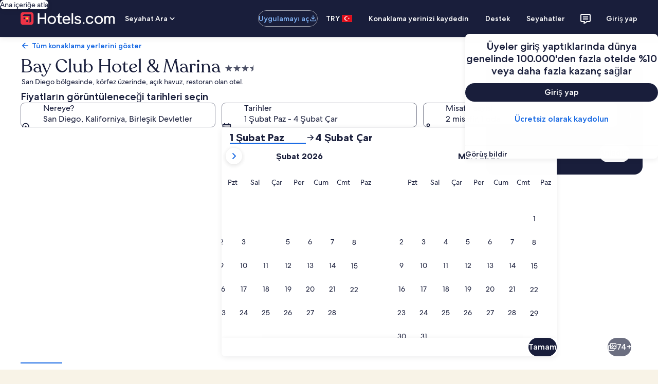

--- FILE ---
content_type: application/javascript
request_url: https://tr.hotels.com/V7rgZinDBUh4h0x_Ymi7smUI/D3u7NXSDG1SXhp/HndgAQ/UkgGZ/kJtdDAB
body_size: 173928
content:
(function(){if(typeof Array.prototype.entries!=='function'){Object.defineProperty(Array.prototype,'entries',{value:function(){var index=0;const array=this;return {next:function(){if(index<array.length){return {value:[index,array[index++]],done:false};}else{return {done:true};}},[Symbol.iterator]:function(){return this;}};},writable:true,configurable:true});}}());(function(){bw();function bw(){kR=[]['\x65\x6e\x74\x72\x69\x65\x73']();if(typeof window!==[]+[][[]]){Q=window;}else if(typeof global!==[]+[][[]]){Q=global;}else{Q=this;}}qT7();gV7();var mY=function(H6){return Q["Math"]["floor"](Q["Math"]["random"]()*H6["length"]);};var pV=function(){if(Q["Date"]["now"]&&typeof Q["Date"]["now"]()==='number'){return Q["Math"]["round"](Q["Date"]["now"]()/1000);}else{return Q["Math"]["round"](+new (Q["Date"])()/1000);}};var H3=function(FK){if(FK==null)return -1;try{var P0=0;for(var hj=0;hj<FK["length"];hj++){var N3=FK["charCodeAt"](hj);if(N3<128){P0=P0+N3;}}return P0;}catch(m0){return -2;}};var Ns,n9,Ys,kP,rR,ZR,HR,fJ,XU,L2,JG;var XB=function(bV){return !bV;};var VY=function(){return AI.apply(this,[PR,arguments]);};var kk=function(){return AI.apply(this,[B2,arguments]);};var UK=function(Id){var PC=['text','search','url','email','tel','number'];Id=Id["toLowerCase"]();if(PC["indexOf"](Id)!==-1)return 0;else if(Id==='password')return 1;else return 2;};var SV=function(rn){return Q["unescape"](Q["encodeURIComponent"](rn));};var Qc=function(PK,nn){return PK in nn;};var qj=function Yq(WY,gK){'use strict';var xK=Yq;switch(WY){case cX:{CI.push(W3);var JE=XB({});try{var gj=CI.length;var KI=XB(XB(ZR));if(Q[HC()[QV(Aq)](dj,Lc)][sY(typeof HT()[Xd(Bk)],UH([],[][[]]))?HT()[Xd(jV)](GT,RI,rq,Wn,WT):HT()[Xd(x3)](Ud,dB,D6,SC,fd)]){Q[HC()[QV(Aq)].apply(null,[dj,Lc])][sY(typeof HT()[Xd(PH)],UH(BV()[XV(gn)](wq,xB,lH,Fj),[][[]]))?HT()[Xd(jV)](GT,jV,rq,Wn,Lj):HT()[Xd(x3)].call(null,M0,KB,gV,g0,xE)][WC()[AE(pn)](P3,Vc,XB(mI))](KY()[wE(g3)](jq,II,ZI,AV,jk),WC()[AE(On)].call(null,k3,kV,XB(XB({}))));Q[HC()[QV(Aq)](dj,Lc)][HT()[Xd(jV)](GT,kC,rq,Wn,RV)][Uk(typeof wH()[tq(WK)],UH([],[][[]]))?wH()[tq(wj)].call(null,E3,I6):wH()[tq(W3)](PV,MH)](KY()[wE(g3)].apply(null,[jq,II,I0,ck,jk]));JE=XB(XB(Ys));}}catch(OE){CI.splice(qc(gj,MH),Infinity,W3);}var XI;return CI.pop(),XI=JE,XI;}break;case xP:{CI.push(JI);try{var kq=CI.length;var rY=XB({});var nB;return nB=XB(XB(Q[sY(typeof HC()[QV(dB)],UH('',[][[]]))?HC()[QV(Aq)](dj,bK):HC()[QV(kd)](m6,b3)][HC()[QV(xB)].call(null,YH,V0)])),CI.pop(),nB;}catch(f0){CI.splice(qc(kq,MH),Infinity,JI);var jb;return CI.pop(),jb=XB([]),jb;}CI.pop();}break;case AJ:{CI.push(Rb);var CO=[HC()[QV(mb)].apply(null,[Sr,T5]),Uk(typeof WC()[AE(RV)],UH([],[][[]]))?WC()[AE(Yg)].apply(null,[gZ,qt,XB({})]):WC()[AE(V5)].call(null,Mb,Lr,Sb),sY(typeof HC()[QV(c1)],'undefined')?HC()[QV(bA)].call(null,mD,Kj):HC()[QV(kd)].apply(null,[pO,hr]),BV()[XV(xr)](Dt,Fj,wq,GC),HC()[QV(RV)](S5,ff),wH()[tq(G5)](cO,Qv),BV()[XV(dB)](RI,x8,n8,PN),BV()[XV(x8)](N5,LZ,kd,Xf),BV()[XV(P1)].call(null,QF,P3,XB(XB(MH)),FW),sY(typeof WC()[AE(x8)],UH('',[][[]]))?WC()[AE(wW)](x8,IC,WZ):WC()[AE(Yg)].call(null,Uz,WD,GT),HT()[Xd(Pf)].apply(null,[WK,Pf,n1,nv,DN]),sY(typeof wH()[tq(rq)],UH([],[][[]]))?wH()[tq(pA)](Uv,Qr):wH()[tq(wj)](Sm,K1),wH()[tq(xr)](DK,Mg),HC()[QV(N5)].apply(null,[Lj,dY]),wH()[tq(dB)](Uv,f8),HC()[QV(P3)].apply(null,[QZ,Pd]),sY(typeof HT()[Xd(Yg)],UH(BV()[XV(gn)].call(null,SC,xB,xr,Gz),[][[]]))?HT()[Xd(WK)].apply(null,[vA,Sf,vO,CA,Bk]):HT()[Xd(x3)](dO,jV,qO,U8,DN),XF()[BW(Bk)](xb,Bk,wW,MA,cO,Oc),Uk(typeof HC()[QV(RI)],'undefined')?HC()[QV(kd)].call(null,zt,At):HC()[QV(ck)](N5,Xv),wH()[tq(x8)](dA,Cr),sY(typeof wH()[tq(Yg)],UH('',[][[]]))?wH()[tq(P1)].apply(null,[b6,mb]):wH()[tq(wj)](qA,Lz),WC()[AE(fd)].apply(null,[c1,UO,Sf]),sY(typeof WC()[AE(mI)],'undefined')?WC()[AE(VN)](Vr,Sv,XB(MH)):WC()[AE(Yg)](AD,Ub,I0),WC()[AE(lH)](cb,TK,Yz),WC()[AE(Lg)].call(null,t5,Fz,Dt),XF()[BW(Pf)].apply(null,[Sm,WK,pn,P3,df,mD]),HC()[QV(v5)](dB,Vz)];if(Hv(typeof Q[BV()[XV(xB)](g3,CN,SC,jj)][WC()[AE(SF)](Nv,Os,GT)],wH()[tq(Ag)](TY,LZ))){var Uf;return CI.pop(),Uf=null,Uf;}var Dz=CO[BV()[XV(Aq)](qb,XA,Lj,NV)];var R1=BV()[XV(gn)].call(null,kr,xB,qb,Gz);for(var NZ=mI;Fm(NZ,Dz);NZ++){var Hm=CO[NZ];if(sY(Q[BV()[XV(xB)](XB(XB([])),CN,I0,jj)][WC()[AE(SF)].apply(null,[Nv,Os,lH])][Hm],undefined)){R1=BV()[XV(gn)].apply(null,[Gt,xB,Vf,Gz])[sY(typeof WC()[AE(gn)],'undefined')?WC()[AE(GT)].apply(null,[LZ,dV,dB]):WC()[AE(Yg)].call(null,fN,RA,g3)](R1,HC()[QV(WT)].call(null,Lb,Em))[Uk(typeof WC()[AE(PH)],UH([],[][[]]))?WC()[AE(Yg)].call(null,Om,A1,ck):WC()[AE(GT)].apply(null,[LZ,dV,hm])](NZ);}}var HO;return CI.pop(),HO=R1,HO;}break;case GR:{var QW=gK[ZR];var W1=gK[Ys];CI.push(zW);var fm=W1[Uk(typeof BV()[XV(Az)],'undefined')?BV()[XV(MH)](s8,Mc,XB(XB([])),Fc):BV()[XV(wq)](kr,BO,XB(XB({})),mV)];var wb=W1[Uk(typeof Y8()[vg(jq)],UH(BV()[XV(gn)](XB({}),xB,PH,m1),[][[]]))?Y8()[vg(jq)](Y1,XB(XB([])),Bk,bf,jZ):Y8()[vg(Pf)](gD,XB(XB(MH)),sA,RT,x3)];var ZZ=W1[KY()[wE(ct)].apply(null,[Az,sm,hm,ck,XZ])];var tO=W1[sY(typeof BV()[XV(WK)],UH([],[][[]]))?BV()[XV(W3)](Bk,gA,XB(XB({})),FH):BV()[XV(MH)](wq,Pg,XB({}),I1)];var l5=W1[wH()[tq(Gt)](gT,jk)];var dr=W1[BV()[XV(sA)](XB(XB(MH)),g3,g0,S0)];var kt=W1[XF()[BW(jV)].apply(null,[t5,PH,dj,ct,B8,N5])];var nm=W1[WC()[AE(Oc)].call(null,Az,Cm,vA)];var rA;return rA=BV()[XV(gn)](s8,xB,GT,m1)[WC()[AE(GT)](LZ,BC,XB(mI))](QW)[WC()[AE(GT)](LZ,BC,Zv)](fm,HC()[QV(WT)].call(null,Lb,xW))[sY(typeof WC()[AE(Yz)],UH([],[][[]]))?WC()[AE(GT)](LZ,BC,XB(XB([]))):WC()[AE(Yg)].call(null,DF,hb,WT)](wb,HC()[QV(WT)](Lb,xW))[WC()[AE(GT)](LZ,BC,tA)](ZZ,Uk(typeof HC()[QV(mI)],UH('',[][[]]))?HC()[QV(kd)](gW,OD):HC()[QV(WT)](Lb,xW))[WC()[AE(GT)](LZ,BC,c1)](tO,HC()[QV(WT)](Lb,xW))[WC()[AE(GT)](LZ,BC,V5)](l5,HC()[QV(WT)](Lb,xW))[WC()[AE(GT)](LZ,BC,kr)](dr,HC()[QV(WT)].apply(null,[Lb,xW]))[WC()[AE(GT)](LZ,BC,KB)](kt,HC()[QV(WT)].call(null,Lb,xW))[WC()[AE(GT)].call(null,LZ,BC,wq)](nm,HT()[Xd(Az)](MH,MA,Ov,K1,Qz)),CI.pop(),rA;}break;case Nl:{var Jb=gK[ZR];var JO=gK[Ys];var I8;var Lv;var x1;CI.push(SO);var X1;var M1=HC()[QV(Bk)](c1,Vq);var RF=Jb[Y8()[vg(kd)](Pr,kC,Yz,jW,jq)](M1);for(X1=mI;Fm(X1,RF[BV()[XV(Aq)](PH,XA,XB(mI),Em)]);X1++){I8=J1(mv(Hb(JO,Aq),nF[PH]),RF[BV()[XV(Aq)](xr,XA,lH,Em)]);JO*=nF[XA];JO&=nF[gn];JO+=nF[kd];JO&=kR[HC()[QV(Pf)](pf,vz)]();Lv=J1(mv(Hb(JO,Aq),nF[PH]),RF[sY(typeof BV()[XV(x3)],'undefined')?BV()[XV(Aq)](Pf,XA,W3,Em):BV()[XV(MH)].call(null,WT,Oc,QF,Av)]);JO*=nF[XA];JO&=nF[gn];JO+=nF[kd];JO&=kR[HC()[QV(Pf)].call(null,pf,vz)]();x1=RF[I8];RF[I8]=RF[Lv];RF[Lv]=x1;}var QN;return QN=RF[Uk(typeof HC()[QV(GT)],'undefined')?HC()[QV(kd)](XD,TD):HC()[QV(WK)](Yr,wA)](M1),CI.pop(),QN;}break;case RX:{CI.push(Xm);try{var k8=CI.length;var jA=XB({});var rv;return rv=XB(XB(Q[HC()[QV(Aq)](dj,LH)][HT()[Xd(jV)].call(null,GT,ct,rq,lc,ct)])),CI.pop(),rv;}catch(Pz){CI.splice(qc(k8,MH),Infinity,Xm);var AO;return CI.pop(),AO=XB([]),AO;}CI.pop();}break;case vs:{var xg;CI.push(D5);return xg=XB(XB(Q[HC()[QV(Aq)].call(null,dj,TV)][WC()[AE(c1)](Qv,U3,mb)])),CI.pop(),xg;}break;case AX:{var PF=gK[ZR];CI.push(Ym);var Ot=new (Q[HC()[QV(Lg)].apply(null,[GT,TO])])();var Ob=Ot[WC()[AE(Nz)].apply(null,[HZ,gH,qr])](PF);var AN=sY(typeof BV()[XV(RV)],UH('',[][[]]))?BV()[XV(gn)](P1,xB,cb,VF):BV()[XV(MH)](jD,GW,b1,b3);Ob[HC()[QV(KB)](Az,WU)](function(HW){CI.push(UZ);AN+=Q[Uk(typeof WC()[AE(VN)],UH([],[][[]]))?WC()[AE(Yg)](E1,GA,ZI):WC()[AE(XA)].apply(null,[T1,JC,XB({})])][XF()[BW(PH)](dO,GT,vA,Sb,X6,x3)](HW);CI.pop();});var Vg;return Vg=Q[Uk(typeof KY()[wE(Bg)],UH(BV()[XV(gn)].call(null,x8,xB,Az,VF),[][[]]))?KY()[wE(Aq)](nZ,sr,KB,x8,OA):KY()[wE(PH)](kd,I1,Ag,dB,BA)](AN),CI.pop(),Vg;}break;case nJ:{return this;}break;case jw:{CI.push(dv);var WW;return WW=new (Q[BV()[XV(G5)](fd,Sr,On,mK)])()[XF()[BW(DN)].call(null,Wc,rq,MH,ck,zg,XB(MH))](),CI.pop(),WW;}break;case jS:{var t8=gK[ZR];CI.push(mO);if(sY(typeof t8,HT()[Xd(XA)](x3,rq,Vr,hg,pn))){var MO;return MO=sY(typeof BV()[XV(ZI)],UH('',[][[]]))?BV()[XV(gn)].apply(null,[I0,xB,XB(mI),tW]):BV()[XV(MH)](sA,BA,Sb,zc),CI.pop(),MO;}var nN;return nN=t8[WC()[AE(xE)](WO,sD,Yg)](new (Q[KY()[wE(Yg)](x3,sD,c1,c1,KB)])(WC()[AE(Sf)](W3,j3,tA),BV()[XV(P3)](SF,MH,MH,Nc)),sY(typeof HC()[QV(mb)],UH('',[][[]]))?HC()[QV(V5)].apply(null,[hN,pr]):HC()[QV(kd)](YD,xA))[Uk(typeof WC()[AE(Dt)],'undefined')?WC()[AE(Yg)](Et,Ng,Mb):WC()[AE(xE)](WO,sD,XA)](new (Q[KY()[wE(Yg)](x3,sD,Dt,pD,KB)])(wH()[tq(lH)].apply(null,[mC,Zm]),sY(typeof BV()[XV(x3)],UH('',[][[]]))?BV()[XV(P3)](vA,MH,XB([]),Nc):BV()[XV(MH)](Yz,UW,PD,g1)),sY(typeof wH()[tq(Bg)],UH('',[][[]]))?wH()[tq(Lg)].call(null,FI,R8):wH()[tq(wj)](bm,rD))[Uk(typeof WC()[AE(KB)],'undefined')?WC()[AE(Yg)](Yr,m1,x8):WC()[AE(xE)](WO,sD,DN)](new (Q[KY()[wE(Yg)].call(null,x3,sD,lt,XA,KB)])(wH()[tq(SF)].call(null,qT,ED),BV()[XV(P3)](XB(XB(MH)),MH,W3,Nc)),WC()[AE(s8)](hm,Mf,Vf))[sY(typeof WC()[AE(qb)],UH([],[][[]]))?WC()[AE(xE)].apply(null,[WO,sD,dj]):WC()[AE(Yg)].call(null,It,Em,Pf)](new (Q[KY()[wE(Yg)].call(null,x3,sD,sA,hm,KB)])(HC()[QV(wW)].apply(null,[ck,j3]),BV()[XV(P3)](gg,MH,Nz,Nc)),WC()[AE(ZI)](lt,NC,cb))[WC()[AE(xE)](WO,sD,gg)](new (Q[KY()[wE(Yg)](x3,sD,XA,XB(mI),KB)])(wH()[tq(c1)](wc,Cb),BV()[XV(P3)](vA,MH,Bk,Nc)),BV()[XV(ck)].apply(null,[P1,gO,dB,FO]))[sY(typeof WC()[AE(PH)],UH([],[][[]]))?WC()[AE(xE)](WO,sD,XB(mI)):WC()[AE(Yg)](Eb,pz,XB(XB([])))](new (Q[KY()[wE(Yg)](x3,sD,V5,Lj,KB)])(WC()[AE(Vf)](YH,ME,wq),BV()[XV(P3)](XB(mI),MH,Yz,Nc)),BV()[XV(v5)].apply(null,[jD,cb,tA,fv]))[WC()[AE(xE)].call(null,WO,sD,kC)](new (Q[KY()[wE(Yg)].call(null,x3,sD,s8,MH,KB)])(HC()[QV(fd)](WT,gk),BV()[XV(P3)].call(null,kd,MH,sA,Nc)),wH()[tq(mb)](bO,ct))[sY(typeof WC()[AE(b1)],'undefined')?WC()[AE(xE)](WO,sD,mI):WC()[AE(Yg)](rm,q5,DN)](new (Q[KY()[wE(Yg)](x3,sD,G5,MH,KB)])(WC()[AE(lt)].apply(null,[lD,mK,xB]),BV()[XV(P3)](SF,MH,XB(XB(MH)),Nc)),Y8()[vg(Yg)].apply(null,[Vb,pA,WK,YW,kd]))[BV()[XV(RV)].apply(null,[c1,Zv,W3,SI])](mI,nF[Bk]),CI.pop(),nN;}break;case XU:{CI.push(hN);var nb;return nb=Q[KY()[wE(Ag)](Aq,RW,Dt,mI,NW)][BV()[XV(hm)].apply(null,[XB({}),vD,XB(XB(mI)),dW])],CI.pop(),nb;}break;case fl:{var p1=gK[ZR];var vm=gK[Ys];CI.push(E5);if(XB(wO(p1,vm))){throw new (Q[wH()[tq(DN)].apply(null,[lY,lZ])])(BV()[XV(M5)].call(null,XB(XB(MH)),WO,XB({}),rV));}CI.pop();}break;case L2:{return this;}break;case n2:{CI.push(CD);var kO=sY(typeof HT()[Xd(vA)],'undefined')?HT()[Xd(mD)](PH,ck,q1,UZ,SF):HT()[Xd(x3)].apply(null,[gW,Yg,Ag,kz,kC]);var c5=KY()[wE(RI)].apply(null,[ck,Q5,M5,XB(mI),Oc]);for(var vf=nF[Bg];Fm(vf,kR[Y8()[vg(n1)].call(null,WD,WT,zD,SF,jq)]());vf++)kO+=c5[WC()[AE(mI)](Ag,d1,Oc)](Q[BV()[XV(Ag)](XB(XB(MH)),n8,x3,lK)][sY(typeof HC()[QV(wj)],'undefined')?HC()[QV(VN)](gt,Jk):HC()[QV(kd)](f5,fd)](YN(Q[BV()[XV(Ag)](lH,n8,wj,lK)][wH()[tq(bA)](HA,mI)](),c5[BV()[XV(Aq)].apply(null,[sA,XA,Oc,xI])])));var tv;return CI.pop(),tv=kO,tv;}break;case k7:{CI.push(Cb);try{var U5=CI.length;var rz=XB([]);var Kb=UH(Q[BV()[XV(I0)](AV,Pm,WK,WF)](Q[HC()[QV(Aq)].apply(null,[dj,XY])][Uk(typeof wH()[tq(s8)],UH('',[][[]]))?wH()[tq(wj)].call(null,Xr,wj):wH()[tq(I0)](hZ,Vc)]),kD(Q[BV()[XV(I0)](xB,Pm,pA,WF)](Q[HC()[QV(Aq)].apply(null,[dj,XY])][WC()[AE(mb)](QZ,pr,Yz)]),MH));Kb+=UH(kD(Q[BV()[XV(I0)].apply(null,[N5,Pm,Az,WF])](Q[HC()[QV(Aq)].apply(null,[dj,XY])][HC()[QV(hm)].apply(null,[XA,PO])]),PH),kD(Q[BV()[XV(I0)](QF,Pm,Yg,WF)](Q[HC()[QV(Aq)].call(null,dj,XY)][Uk(typeof HC()[QV(Dt)],'undefined')?HC()[QV(kd)](W5,MW):HC()[QV(G5)].apply(null,[jt,XD])]),XA));Kb+=UH(kD(Q[BV()[XV(I0)].call(null,Dt,Pm,Gt,WF)](Q[HC()[QV(Aq)](dj,XY)][wH()[tq(WZ)].apply(null,[w1,xt])]),kd),kD(Q[Uk(typeof BV()[XV(gn)],UH([],[][[]]))?BV()[XV(MH)](tA,MH,Bk,SD):BV()[XV(I0)](Yz,Pm,XB({}),WF)](Q[HC()[QV(Aq)].apply(null,[dj,XY])][sY(typeof HT()[Xd(PH)],'undefined')?HT()[Xd(cb)].apply(null,[WK,Yg,Nt,fg,XB(XB([]))]):HT()[Xd(x3)](gN,SF,m5,hN,pD)]),jq));Kb+=UH(kD(Q[BV()[XV(I0)](dj,Pm,Cg,WF)](Q[HC()[QV(Aq)](dj,XY)][Uk(typeof KY()[wE(Bk)],UH(BV()[XV(gn)].apply(null,[pn,xB,XB(mI),qg]),[][[]]))?KY()[wE(Aq)].call(null,Bz,mF,xr,jD,K8):KY()[wE(DN)].call(null,cb,fg,wq,dj,Eb)]),x3),kD(Q[sY(typeof BV()[XV(kr)],'undefined')?BV()[XV(I0)](VN,Pm,Az,WF):BV()[XV(MH)](Bg,N1,n8,Bb)](Q[Uk(typeof HC()[QV(Qr)],UH('',[][[]]))?HC()[QV(kd)](tt,x8):HC()[QV(Aq)](dj,XY)][KY()[wE(Bk)](rq,fg,On,XB(XB(MH)),SN)]),gn));Kb+=UH(kD(Q[BV()[XV(I0)](XB(XB([])),Pm,XB(XB(MH)),WF)](Q[HC()[QV(Aq)](dj,XY)][KY()[wE(Pf)](Bg,fg,Sf,jV,Yt)]),Aq),kD(Q[BV()[XV(I0)](XB(XB([])),Pm,XB(XB({})),WF)](Q[HC()[QV(Aq)](dj,XY)][HC()[QV(pA)](O5,SK)]),nF[WK]));Kb+=UH(kD(Q[BV()[XV(I0)].apply(null,[SC,Pm,XB(mI),WF])](Q[HC()[QV(Aq)].call(null,dj,XY)][Uk(typeof XF()[BW(jq)],'undefined')?XF()[BW(MH)](Wt,db,rq,ck,Fv,VN):XF()[BW(WK)].call(null,kN,Bk,WT,Nz,fg,qr)]),gg),kD(Q[BV()[XV(I0)].apply(null,[VN,Pm,n8,WF])](Q[Uk(typeof HC()[QV(kC)],UH('',[][[]]))?HC()[QV(kd)](D6,g1):HC()[QV(Aq)].apply(null,[dj,XY])][sY(typeof HC()[QV(Cg)],'undefined')?HC()[QV(xr)].call(null,kF,xC):HC()[QV(kd)].apply(null,[fZ,kV])]),Az));Kb+=UH(kD(Q[BV()[XV(I0)].apply(null,[A8,Pm,XB(XB([])),WF])](Q[HC()[QV(Aq)](dj,XY)][wH()[tq(Oc)](ft,lD)]),nF[n1]),kD(Q[BV()[XV(I0)].apply(null,[pD,Pm,XB(MH),WF])](Q[HC()[QV(Aq)].call(null,dj,XY)][sY(typeof wH()[tq(dj)],UH([],[][[]]))?wH()[tq(pn)](M0,jt):wH()[tq(wj)].call(null,lt,fF)]),nF[jV]));Kb+=UH(kD(Q[sY(typeof BV()[XV(vA)],'undefined')?BV()[XV(I0)](WK,Pm,Ag,WF):BV()[XV(MH)](P3,rm,n1,KB)](Q[HC()[QV(Aq)].apply(null,[dj,XY])][HC()[QV(dB)].call(null,gA,TN)]),vA),kD(Q[BV()[XV(I0)](v5,Pm,XB(MH),WF)](Q[Uk(typeof HC()[QV(pn)],UH([],[][[]]))?HC()[QV(kd)].apply(null,[Jg,dj]):HC()[QV(Aq)](dj,XY)][WC()[AE(bA)].call(null,RO,BN,XB(XB({})))]),Yg));Kb+=UH(kD(Q[BV()[XV(I0)].call(null,Lj,Pm,XB([]),WF)](Q[Uk(typeof HC()[QV(fd)],UH('',[][[]]))?HC()[QV(kd)](On,X8):HC()[QV(Aq)].call(null,dj,XY)][HC()[QV(x8)].call(null,Eb,Af)]),nF[rq]),kD(Q[BV()[XV(I0)](wq,Pm,Nz,WF)](Q[HC()[QV(Aq)].apply(null,[dj,XY])][wH()[tq(ED)](xv,g0)]),rq));Kb+=UH(kD(Q[sY(typeof BV()[XV(N5)],UH([],[][[]]))?BV()[XV(I0)](v5,Pm,XB(XB({})),WF):BV()[XV(MH)].call(null,bz,kA,kd,kF)](Q[HC()[QV(Aq)](dj,XY)][WC()[AE(RV)](P8,zt,mD)]),Bg),kD(Q[BV()[XV(I0)](XB(MH),Pm,WK,WF)](Q[HC()[QV(Aq)](dj,XY)][wH()[tq(Mb)](Mq,Vf)]),DN));Kb+=UH(kD(Q[BV()[XV(I0)](Bk,Pm,Cg,WF)](Q[Uk(typeof HC()[QV(pA)],'undefined')?HC()[QV(kd)](r5,YA):HC()[QV(Aq)](dj,XY)][HC()[QV(P1)](ED,qO)]),Bk),kD(Q[BV()[XV(I0)].call(null,pA,Pm,lt,WF)](Q[HC()[QV(Aq)](dj,XY)][WC()[AE(N5)](q1,lr,bz)]),Pf));Kb+=UH(kD(Q[BV()[XV(I0)].call(null,pA,Pm,lH,WF)](Q[HC()[QV(Aq)](dj,XY)][BV()[XV(WZ)].apply(null,[wq,QD,XB(MH),dZ])]),nF[cb]),kD(Q[Uk(typeof BV()[XV(MH)],UH('',[][[]]))?BV()[XV(MH)].call(null,wj,DO,XB(XB([])),Jv):BV()[XV(I0)](XB([]),Pm,kr,WF)](Q[HC()[QV(Aq)].apply(null,[dj,XY])][sY(typeof WC()[AE(ct)],UH([],[][[]]))?WC()[AE(P3)](wW,Zt,XB(MH)):WC()[AE(Yg)](Et,kz,V5)]),n1));Kb+=UH(kD(Q[Uk(typeof BV()[XV(Cg)],UH('',[][[]]))?BV()[XV(MH)](Lg,bF,M5,LW):BV()[XV(I0)](XB(MH),Pm,XB(XB({})),WF)](Q[HC()[QV(Aq)].call(null,dj,XY)][WC()[AE(ck)].apply(null,[Nz,QE,ED])]),jV),kD(Q[BV()[XV(I0)](Qz,Pm,Cg,WF)](Q[HC()[QV(Aq)](dj,XY)][BV()[XV(Oc)](xB,fz,SF,Db)]),cb));Kb+=UH(kD(Q[BV()[XV(I0)](SF,Pm,b1,WF)](Q[HC()[QV(Aq)].call(null,dj,XY)][BV()[XV(pn)](g0,ZF,pD,q6)]),PD),kD(Q[BV()[XV(I0)].apply(null,[Sb,Pm,AV,WF])](Q[HC()[QV(Aq)].apply(null,[dj,XY])][WC()[AE(v5)](CN,lx,kd)]),ct));Kb+=UH(kD(Q[BV()[XV(I0)](ck,Pm,kd,WF)](Q[HC()[QV(Aq)].apply(null,[dj,XY])][BV()[XV(ED)](mD,Gr,XB({}),tg)]),nF[PD]),kD(Q[BV()[XV(I0)](cb,Pm,XB(XB([])),WF)](Q[HC()[QV(Aq)](dj,XY)][HT()[Xd(PD)](Bk,Nz,nf,m5,Ag)]),RI));Kb+=UH(kD(Q[Uk(typeof BV()[XV(Lg)],UH([],[][[]]))?BV()[XV(MH)](On,OZ,Lj,TA):BV()[XV(I0)].apply(null,[XB(mI),Pm,VN,WF])](Q[sY(typeof HC()[QV(Lg)],UH([],[][[]]))?HC()[QV(Aq)].apply(null,[dj,XY]):HC()[QV(kd)].call(null,sF,rt)][wH()[tq(n8)](Vt,sO)]),Cg),kD(Q[BV()[XV(I0)].call(null,mb,Pm,XB(XB({})),WF)](Q[HC()[QV(Aq)](dj,XY)][Y8()[vg(rq)](zt,xr,On,x3,g3)]),mD));Kb+=UH(UH(kD(Q[sY(typeof BV()[XV(Cg)],UH('',[][[]]))?BV()[XV(I0)](n1,Pm,AV,WF):BV()[XV(MH)].apply(null,[XB(mI),PO,XB([]),hW])](Q[Uk(typeof HC()[QV(Ag)],'undefined')?HC()[QV(kd)](f5,pt):HC()[QV(gn)].apply(null,[wm,Cm])][wH()[tq(Zv)].call(null,R5,QZ)]),Dt),kD(Q[BV()[XV(I0)](qb,Pm,pA,WF)](Q[sY(typeof HC()[QV(pD)],UH([],[][[]]))?HC()[QV(Aq)](dj,XY):HC()[QV(kd)](Qg,hf)][BV()[XV(Mb)](G5,dj,Bk,s5)]),qb)),kD(Q[BV()[XV(I0)](g3,Pm,s8,WF)](Q[sY(typeof HC()[QV(RI)],UH('',[][[]]))?HC()[QV(Aq)].apply(null,[dj,XY]):HC()[QV(kd)](Gb,Lj)][HC()[QV(I0)](TZ,OD)]),Qr));var C8;return C8=Kb[sY(typeof BV()[XV(jV)],UH([],[][[]]))?BV()[XV(mb)](jq,pZ,Lj,jz):BV()[XV(MH)].call(null,n1,Oz,XB(XB(mI)),SD)](),CI.pop(),C8;}catch(W8){CI.splice(qc(U5,MH),Infinity,Cb);var l1;return l1=HC()[QV(XA)].call(null,RI,YD),CI.pop(),l1;}CI.pop();}break;case Sl:{CI.push(Ur);this[BV()[XV(jD)].apply(null,[XB(MH),O5,XB(XB(mI)),wK])]=XB(mI);var Rr=this[BV()[XV(wW)](jD,Yg,xB,hP)][mI][BV()[XV(fd)].apply(null,[Az,jq,fd,XY])];if(Uk(wH()[tq(Vf)].call(null,Fb,II),Rr[sY(typeof BV()[XV(xr)],UH('',[][[]]))?BV()[XV(Cg)](WZ,Yf,XB(XB([])),A0):BV()[XV(MH)](Lg,Ft,Az,rD)]))throw Rr[Uk(typeof BV()[XV(RI)],UH([],[][[]]))?BV()[XV(MH)](Sf,Rz,g3,Fg):BV()[XV(zD)](zD,IW,XB([]),QA)];var lg;return lg=this[wH()[tq(V5)](TT,dO)],CI.pop(),lg;}break;case XL:{var FF=gK[ZR];var jg;CI.push(YO);return jg=Wv(nP,[XF()[BW(vA)](j8,gn,PH,wq,Jm,ED),FF]),CI.pop(),jg;}break;case Gx:{var D1=gK[ZR];CI.push(E8);var ZN=Q[HC()[QV(GT)](fb,DY)](D1);var Zf=[];for(var GZ in ZN)Zf[Uk(typeof HC()[QV(qz)],UH([],[][[]]))?HC()[QV(kd)].apply(null,[CD,E8]):HC()[QV(x3)].apply(null,[P1,BK])](GZ);Zf[KY()[wE(vA)].apply(null,[gn,kV,ct,mI,HN])]();var lb;return lb=function km(){CI.push(Rz);for(;Zf[BV()[XV(Aq)](XB(XB(MH)),XA,ck,fT)];){var HF=Zf[BV()[XV(bA)].call(null,KB,v8,A8,MY)]();if(Qc(HF,ZN)){var ZD;return km[wH()[tq(rq)](bY,p8)]=HF,km[Uk(typeof BV()[XV(xB)],UH([],[][[]]))?BV()[XV(MH)](Zv,QF,n8,jD):BV()[XV(jD)](Lj,O5,XB(XB([])),FT)]=XB(MH),CI.pop(),ZD=km,ZD;}}km[BV()[XV(jD)](wj,O5,Qr,FT)]=XB(mI);var Nm;return CI.pop(),Nm=km,Nm;},CI.pop(),lb;}break;case zL:{var bc;CI.push(Mb);return bc=KY()[wE(wj)](Bg,xF,jq,Sb,cF),CI.pop(),bc;}break;case Qs:{var zf=gK[ZR];var Qt=gK[Ys];CI.push(JD);if(j5(typeof Q[HC()[QV(gn)](wm,Nb)][wH()[tq(A8)](jF,bz)],wH()[tq(Ag)](MC,LZ))){Q[HC()[QV(gn)].apply(null,[wm,Nb])][wH()[tq(A8)].apply(null,[jF,bz])]=BV()[XV(gn)](N5,xB,XB(MH),B5)[WC()[AE(GT)](LZ,IC,dB)](zf,WC()[AE(gg)](ZF,JH,Aq))[WC()[AE(GT)](LZ,IC,PH)](Qt,HC()[QV(WZ)].apply(null,[DN,Td]));}CI.pop();}break;case Qp:{var jf=gK[ZR];CI.push(KZ);try{var pv=CI.length;var Ac=XB([]);if(Uk(jf[BV()[XV(xB)].apply(null,[XA,CN,fd,xN])][Uk(typeof HT()[Xd(gn)],UH([],[][[]]))?HT()[Xd(x3)](cW,x3,mA,cz,A8):HT()[Xd(ct)](g0,W3,xB,Vv,mD)],undefined)){var xO;return xO=sY(typeof wH()[tq(kC)],'undefined')?wH()[tq(M5)](s6,fb):wH()[tq(wj)].call(null,GO,Pt),CI.pop(),xO;}if(Uk(jf[BV()[XV(xB)].call(null,XB({}),CN,Sb,xN)][HT()[Xd(ct)](g0,Vf,xB,Vv,jV)],XB([]))){var Ev;return Ev=HC()[QV(XA)].apply(null,[RI,gb]),CI.pop(),Ev;}var sf;return sf=HC()[QV(PH)].call(null,Et,nD),CI.pop(),sf;}catch(EA){CI.splice(qc(pv,MH),Infinity,KZ);var zN;return zN=BV()[XV(n8)].apply(null,[XB({}),bF,Qz,ZW]),CI.pop(),zN;}CI.pop();}break;case pJ:{var J5=gK[ZR];var vZ=gK[Ys];CI.push(zc);var tD;return tD=UH(Q[sY(typeof BV()[XV(bA)],UH([],[][[]]))?BV()[XV(Ag)](Mb,n8,hm,md):BV()[XV(MH)](xB,wt,xr,cf)][sY(typeof HC()[QV(bA)],UH('',[][[]]))?HC()[QV(VN)](gt,B0):HC()[QV(kd)].apply(null,[CZ,YZ])](YN(Q[BV()[XV(Ag)](xE,n8,xB,md)][sY(typeof wH()[tq(WK)],'undefined')?wH()[tq(bA)].call(null,lW,mI):wH()[tq(wj)](D6,kV)](),UH(qc(vZ,J5),MH))),J5),CI.pop(),tD;}break;case qL:{CI.push(pW);var hA;return hA=Uk(typeof Q[HC()[QV(Aq)](dj,OK)][Uk(typeof KY()[wE(gn)],'undefined')?KY()[wE(Aq)](RN,g8,ZI,jV,CF):KY()[wE(Bg)](rq,G1,ck,qr,Kz)],BV()[XV(Pf)](QF,Zm,mb,rE))||Uk(typeof Q[HC()[QV(Aq)].apply(null,[dj,OK])][HT()[Xd(n1)].apply(null,[Bk,Yz,Lt,bb,mD])],sY(typeof BV()[XV(Sf)],UH([],[][[]]))?BV()[XV(Pf)].call(null,mI,Zm,WZ,rE):BV()[XV(MH)](rq,st,GT,CZ))||Uk(typeof Q[HC()[QV(Aq)].apply(null,[dj,OK])][Uk(typeof HC()[QV(xE)],UH([],[][[]]))?HC()[QV(kd)](n8,wr):HC()[QV(dj)](Qg,kB)],sY(typeof BV()[XV(fd)],UH([],[][[]]))?BV()[XV(Pf)].apply(null,[VN,Zm,ct,rE]):BV()[XV(MH)](mD,Ur,Qr,H8)),CI.pop(),hA;}break;}};var UF=function IO(Hz,Um){'use strict';var Lm=IO;switch(Hz){case Rp:{var XW=function(JZ,VD){CI.push(Cr);if(XB(lm)){for(var bt=mI;Fm(bt,pm);++bt){if(Fm(bt,Dt)||Uk(bt,Sf)||Uk(bt,Qr)||Uk(bt,nF[MH])){mW[bt]=kZ(MH);}else{mW[bt]=lm[BV()[XV(Aq)](mI,XA,b1,Qm)];lm+=Q[WC()[AE(XA)].call(null,T1,d5,dB)][XF()[BW(PH)](dO,GT,jV,XB([]),Nt,dj)](bt);}}}var Ez=BV()[XV(gn)](XB(XB(MH)),xB,XB(mI),P8);for(var KN=mI;Fm(KN,JZ[BV()[XV(Aq)].call(null,zD,XA,XB(XB({})),Qm)]);KN++){var JW=JZ[Uk(typeof WC()[AE(Yg)],'undefined')?WC()[AE(Yg)](sv,Eg,ED):WC()[AE(mI)](Ag,YW,A8)](KN);var Df=mv(Hb(VD,Aq),nF[PH]);VD*=nF[XA];VD&=kR[wH()[tq(jV)](Rg,gg)]();VD+=nF[kd];VD&=nF[jq];var IF=mW[JZ[HC()[QV(DN)](Cg,Db)](KN)];if(Uk(typeof JW[BV()[XV(n1)](Ag,v5,V5,Rt)],sY(typeof BV()[XV(Yg)],UH([],[][[]]))?BV()[XV(Pf)].call(null,vA,Zm,dB,vN):BV()[XV(MH)].call(null,xE,zZ,bz,sb))){var B1=JW[BV()[XV(n1)](XB(MH),v5,G5,Rt)](mI);if(cD(B1,nF[x3])&&Fm(B1,pm)){IF=mW[B1];}}if(cD(IF,mI)){var Vm=J1(Df,lm[BV()[XV(Aq)].call(null,AV,XA,GT,Qm)]);IF+=Vm;IF%=lm[BV()[XV(Aq)](V5,XA,tA,Qm)];JW=lm[IF];}Ez+=JW;}var Dg;return CI.pop(),Dg=Ez,Dg;};var Nf=function(qm){var hD=[0x428a2f98,0x71374491,0xb5c0fbcf,0xe9b5dba5,0x3956c25b,0x59f111f1,0x923f82a4,0xab1c5ed5,0xd807aa98,0x12835b01,0x243185be,0x550c7dc3,0x72be5d74,0x80deb1fe,0x9bdc06a7,0xc19bf174,0xe49b69c1,0xefbe4786,0x0fc19dc6,0x240ca1cc,0x2de92c6f,0x4a7484aa,0x5cb0a9dc,0x76f988da,0x983e5152,0xa831c66d,0xb00327c8,0xbf597fc7,0xc6e00bf3,0xd5a79147,0x06ca6351,0x14292967,0x27b70a85,0x2e1b2138,0x4d2c6dfc,0x53380d13,0x650a7354,0x766a0abb,0x81c2c92e,0x92722c85,0xa2bfe8a1,0xa81a664b,0xc24b8b70,0xc76c51a3,0xd192e819,0xd6990624,0xf40e3585,0x106aa070,0x19a4c116,0x1e376c08,0x2748774c,0x34b0bcb5,0x391c0cb3,0x4ed8aa4a,0x5b9cca4f,0x682e6ff3,0x748f82ee,0x78a5636f,0x84c87814,0x8cc70208,0x90befffa,0xa4506ceb,0xbef9a3f7,0xc67178f2];var O8=0x6a09e667;var sZ=0xbb67ae85;var rb=0x3c6ef372;var z5=0xa54ff53a;var qN=0x510e527f;var wz=0x9b05688c;var xf=0x1f83d9ab;var zz=0x5be0cd19;var Rm=SV(qm);var lv=Rm["length"]*8;Rm+=Q["String"]["fromCharCode"](0x80);var LF=Rm["length"]/4+2;var Xt=Q["Math"]["ceil"](LF/16);var mN=new (Q["Array"])(Xt);for(var Z5=0;Z5<Xt;Z5++){mN[Z5]=new (Q["Array"])(16);for(var qW=0;qW<16;qW++){mN[Z5][qW]=Rm["charCodeAt"](Z5*64+qW*4)<<24|Rm["charCodeAt"](Z5*64+qW*4+1)<<16|Rm["charCodeAt"](Z5*64+qW*4+2)<<8|Rm["charCodeAt"](Z5*64+qW*4+3)<<0;}}var zm=lv/Q["Math"]["pow"](2,32);mN[Xt-1][14]=Q["Math"]["floor"](zm);mN[Xt-1][15]=lv;for(var tF=0;tF<Xt;tF++){var mg=new (Q["Array"])(64);var KW=O8;var Ib=sZ;var Xb=rb;var Bt=z5;var cm=qN;var vc=wz;var wN=xf;var Jz=zz;for(var fO=0;fO<64;fO++){var hv=void 0,vF=void 0,OO=void 0,zF=void 0,U1=void 0,pN=void 0;if(fO<16)mg[fO]=mN[tF][fO];else{hv=M8(mg[fO-15],7)^M8(mg[fO-15],18)^mg[fO-15]>>>3;vF=M8(mg[fO-2],17)^M8(mg[fO-2],19)^mg[fO-2]>>>10;mg[fO]=mg[fO-16]+hv+mg[fO-7]+vF;}vF=M8(cm,6)^M8(cm,11)^M8(cm,25);OO=cm&vc^~cm&wN;zF=Jz+vF+OO+hD[fO]+mg[fO];hv=M8(KW,2)^M8(KW,13)^M8(KW,22);U1=KW&Ib^KW&Xb^Ib&Xb;pN=hv+U1;Jz=wN;wN=vc;vc=cm;cm=Bt+zF>>>0;Bt=Xb;Xb=Ib;Ib=KW;KW=zF+pN>>>0;}O8=O8+KW;sZ=sZ+Ib;rb=rb+Xb;z5=z5+Bt;qN=qN+cm;wz=wz+vc;xf=xf+wN;zz=zz+Jz;}return [O8>>24&0xff,O8>>16&0xff,O8>>8&0xff,O8&0xff,sZ>>24&0xff,sZ>>16&0xff,sZ>>8&0xff,sZ&0xff,rb>>24&0xff,rb>>16&0xff,rb>>8&0xff,rb&0xff,z5>>24&0xff,z5>>16&0xff,z5>>8&0xff,z5&0xff,qN>>24&0xff,qN>>16&0xff,qN>>8&0xff,qN&0xff,wz>>24&0xff,wz>>16&0xff,wz>>8&0xff,wz&0xff,xf>>24&0xff,xf>>16&0xff,xf>>8&0xff,xf&0xff,zz>>24&0xff,zz>>16&0xff,zz>>8&0xff,zz&0xff];};var xZ=function(){var St=jr();var Lf=-1;if(St["indexOf"]('Trident/7.0')>-1)Lf=11;else if(St["indexOf"]('Trident/6.0')>-1)Lf=10;else if(St["indexOf"]('Trident/5.0')>-1)Lf=9;else Lf=0;return Lf>=9;};var Wm=function(){var ng=pg();var GD=Q["Object"]["prototype"]["hasOwnProperty"].call(Q["Navigator"]["prototype"],'mediaDevices');var c8=Q["Object"]["prototype"]["hasOwnProperty"].call(Q["Navigator"]["prototype"],'serviceWorker');var lf=! !Q["window"]["browser"];var JF=typeof Q["ServiceWorker"]==='function';var BD=typeof Q["ServiceWorkerContainer"]==='function';var qf=typeof Q["frames"]["ServiceWorkerRegistration"]==='function';var rO=Q["window"]["location"]&&Q["window"]["location"]["protocol"]==='http:';var If=ng&&(!GD||!c8||!JF||!lf||!BD||!qf)&&!rO;return If;};var pg=function(){var EZ=jr();var Hr=/(iPhone|iPad).*AppleWebKit(?!.*(Version|CriOS))/i["test"](EZ);var bD=Q["navigator"]["platform"]==='MacIntel'&&Q["navigator"]["maxTouchPoints"]>1&&/(Safari)/["test"](EZ)&&!Q["window"]["MSStream"]&&typeof Q["navigator"]["standalone"]!=='undefined';return Hr||bD;};var Pb=function(Z8){var J8=Q["Math"]["floor"](Q["Math"]["random"]()*100000+10000);var RZ=Q["String"](Z8*J8);var zv=0;var IN=[];var L5=RZ["length"]>=18?true:false;while(IN["length"]<6){IN["push"](Q["parseInt"](RZ["slice"](zv,zv+2),10));zv=L5?zv+3:zv+2;}var mZ=Ab(IN);return [J8,mZ];};var tf=function(dz){if(dz===null||dz===undefined){return 0;}var QO=function r8(MD){return dz["toLowerCase"]()["includes"](MD["toLowerCase"]());};var cZ=0;(L1&&L1["fields"]||[])["some"](function(Rv){var Tm=Rv["type"];var Zc=Rv["labels"];if(Zc["some"](QO)){cZ=Wz[Tm];if(Rv["extensions"]&&Rv["extensions"]["labels"]&&Rv["extensions"]["labels"]["some"](function(gv){return dz["toLowerCase"]()["includes"](gv["toLowerCase"]());})){cZ=Wz[Rv["extensions"]["type"]];}return true;}return false;});return cZ;};var DD=function(Yv){if(Yv===undefined||Yv==null){return false;}var ZA=function PW(Sz){return Yv["toLowerCase"]()===Sz["toLowerCase"]();};return b5["some"](ZA);};var ON=function(KA){try{var DZ=new (Q["Set"])(Q["Object"]["values"](Wz));return KA["split"](';')["some"](function(JN){var X5=JN["split"](',');var fW=Q["Number"](X5[X5["length"]-1]);return DZ["has"](fW);});}catch(T8){return false;}};var Xg=function(L8){var SW='';var Mt=0;if(L8==null||Q["document"]["activeElement"]==null){return Wv(nP,["elementFullId",SW,"elementIdType",Mt]);}var NA=['id','name','for','placeholder','aria-label','aria-labelledby'];NA["forEach"](function(tZ){if(!L8["hasAttribute"](tZ)||SW!==''&&Mt!==0){return;}var Tz=L8["getAttribute"](tZ);if(SW===''&&(Tz!==null||Tz!==undefined)){SW=Tz;}if(Mt===0){Mt=tf(Tz);}});return Wv(nP,["elementFullId",SW,"elementIdType",Mt]);};var H5=function(tm){var jN;if(tm==null){jN=Q["document"]["activeElement"];}else jN=tm;if(Q["document"]["activeElement"]==null)return -1;var Tr=jN["getAttribute"]('name');if(Tr==null){var LO=jN["getAttribute"]('id');if(LO==null)return -1;else return H3(LO);}return H3(Tr);};var Ir=function(wg){var Bm=-1;var vv=[];if(! !wg&&typeof wg==='string'&&wg["length"]>0){var rF=wg["split"](';');if(rF["length"]>1&&rF[rF["length"]-1]===''){rF["pop"]();}Bm=Q["Math"]["floor"](Q["Math"]["random"]()*rF["length"]);var AZ=rF[Bm]["split"](',');for(var OW in AZ){if(!Q["isNaN"](AZ[OW])&&!Q["isNaN"](Q["parseInt"](AZ[OW],10))){vv["push"](AZ[OW]);}}}else{var b8=Q["String"](kv(1,5));var Wg='1';var UA=Q["String"](kv(20,70));var AA=Q["String"](kv(100,300));var EN=Q["String"](kv(100,300));vv=[b8,Wg,UA,AA,EN];}return [Bm,vv];};var lF=function(G8,Im){var Zz=typeof G8==='string'&&G8["length"]>0;var sN=!Q["isNaN"](Im)&&(Q["Number"](Im)===-1||pV()<Q["Number"](Im));if(!(Zz&&sN)){return false;}var rf='^([a-fA-F0-9]{31,32})$';return G8["search"](rf)!==-1;};var Bv=function(Cz,Gf,VO){var gm;do{gm=qj(pJ,[Cz,Gf]);}while(Uk(J1(gm,VO),nF[Bg]));return gm;};var dF=function(Dm){CI.push(Mm);var cv=pg(Dm);var Kg=Q[HC()[QV(GT)].apply(null,[fb,S8])][BV()[XV(Az)].apply(null,[A8,Tb,Qr,sW])][sY(typeof HC()[QV(g3)],UH([],[][[]]))?HC()[QV(Ag)].call(null,Bk,gf):HC()[QV(kd)](jO,wf)].call(Q[Uk(typeof wH()[tq(P3)],UH('',[][[]]))?wH()[tq(wj)](wF,Gt):wH()[tq(RV)].call(null,rc,s8)][BV()[XV(Az)](kC,Tb,Nz,sW)],WC()[AE(KB)](I0,mm,P3));var I5=Q[HC()[QV(GT)](fb,S8)][BV()[XV(Az)](wW,Tb,XA,sW)][Uk(typeof HC()[QV(SF)],'undefined')?HC()[QV(kd)](g1,Y5):HC()[QV(Ag)].apply(null,[Bk,gf])].call(Q[Uk(typeof wH()[tq(bA)],UH([],[][[]]))?wH()[tq(wj)](It,Qf):wH()[tq(RV)](rc,s8)][BV()[XV(Az)](Lg,Tb,vA,sW)],wH()[tq(N5)](Dc,WT));var NF=XB(XB(Q[HC()[QV(Aq)](dj,FO)][HC()[QV(lH)].apply(null,[Nv,V1])]));var q8=Uk(typeof Q[BV()[XV(WT)](DN,sA,ED,mf)],BV()[XV(Pf)](Oc,Zm,XB([]),F5));var sz=Uk(typeof Q[wH()[tq(P3)](EF,tA)],BV()[XV(Pf)](XB([]),Zm,qb,F5));var lA=Uk(typeof Q[wH()[tq(ck)](VW,Lg)][BV()[XV(dj)](jD,s8,XB(XB(MH)),cf)],BV()[XV(Pf)].call(null,pn,Zm,Dt,F5));var BF=Q[HC()[QV(Aq)].call(null,dj,FO)][KY()[wE(Ag)](Aq,jZ,RI,n1,NW)]&&Uk(Q[HC()[QV(Aq)].apply(null,[dj,FO])][KY()[wE(Ag)].call(null,Aq,jZ,lH,mD,NW)][WC()[AE(kr)](Zv,Bb,Aq)],WC()[AE(zD)](bZ,pI,VN));var EO=cv&&(XB(Kg)||XB(I5)||XB(q8)||XB(NF)||XB(sz)||XB(lA))&&XB(BF);var k1;return CI.pop(),k1=EO,k1;};var GF=function(A5){var Ct;CI.push(Tg);return Ct=rZ()[BV()[XV(SF)].call(null,v5,MA,xE,qY)](function w5(Ug){CI.push(Bf);while(MH)switch(Ug[HC()[QV(tA)](kg,Bf)]=Ug[HT()[Xd(rq)](kd,Vf,xD,Ej,sA)]){case mI:if(Qc(wH()[tq(v5)].apply(null,[pH,M5]),Q[Uk(typeof BV()[XV(Dt)],UH([],[][[]]))?BV()[XV(MH)](M5,kW,Qr,KO):BV()[XV(xB)].call(null,ZI,CN,Cg,dC)])){Ug[HT()[Xd(rq)].call(null,kd,xE,xD,Ej,mb)]=nF[Pf];break;}{var d8;return d8=Ug[wH()[tq(KB)](DU,ZF)](HC()[QV(lt)].call(null,CN,rB),null),CI.pop(),d8;}case PH:{var mz;return mz=Ug[wH()[tq(KB)](DU,ZF)](HC()[QV(lt)](CN,rB),Q[Uk(typeof BV()[XV(RV)],UH([],[][[]]))?BV()[XV(MH)](XB([]),Zb,n1,RD):BV()[XV(xB)](Bk,CN,On,dC)][wH()[tq(v5)](pH,M5)][KY()[wE(rq)](Bk,RK,KB,kd,kC)](A5)),CI.pop(),mz;}case XA:case Y8()[vg(vA)](E6,gn,Bg,XN,XA):{var Iv;return Iv=Ug[WC()[AE(pD)](Cg,x0,V5)](),CI.pop(),Iv;}}CI.pop();},null,null,null,Q[BV()[XV(c1)].apply(null,[XB(XB([])),ck,GT,J3])]),CI.pop(),Ct;};var pF=function(){if(XB(Ys)){}else if(XB([])){}else if(XB([])){}else if(XB(ZR)){return function dg(AW){CI.push(Cb);var bv=Q[sY(typeof KY()[wE(gn)],'undefined')?KY()[wE(PH)](kd,H8,Mb,XB(XB([])),BA):KY()[wE(Aq)](r1,ND,Ag,XB(XB({})),Jf)](jr());var sg=Q[KY()[wE(PH)](kd,H8,bz,XB(XB({})),BA)](AW[WC()[AE(jD)](g0,FA,A8)]);var Mv;return Mv=KF(UH(bv,sg))[BV()[XV(mb)](xB,pZ,n8,jz)](),CI.pop(),Mv;};}else{}};var Iz=function(){CI.push(zZ);try{var hz=CI.length;var lz=XB([]);var kb=LA();var DW=WN()[Uk(typeof WC()[AE(cb)],UH([],[][[]]))?WC()[AE(Yg)].apply(null,[Pr,WT,Bk]):WC()[AE(xE)](WO,nt,XB(mI))](new (Q[KY()[wE(Yg)].call(null,x3,nt,WT,Aq,KB)])(WC()[AE(Sf)](W3,bN,XB(MH)),BV()[XV(P3)].call(null,XB({}),MH,QF,P5)),XF()[BW(Bg)](Z1,PH,Az,x3,F8,W3));var GN=LA();var Gm=qc(GN,kb);var mt;return mt=Wv(nP,[WC()[AE(kC)](NO,I6,XB(XB(MH))),DW,wH()[tq(WT)].apply(null,[AF,A8]),Gm]),CI.pop(),mt;}catch(YF){CI.splice(qc(hz,MH),Infinity,zZ);var Xz;return CI.pop(),Xz={},Xz;}CI.pop();};var WN=function(){CI.push(MF);var qv=Q[wH()[tq(dj)](xc,wq)][HC()[QV(SF)].call(null,YW,N8)]?Q[wH()[tq(dj)].apply(null,[xc,wq])][HC()[QV(SF)](YW,N8)]:kZ(MH);var vW=Q[Uk(typeof wH()[tq(xE)],UH('',[][[]]))?wH()[tq(wj)].call(null,Ut,CW):wH()[tq(dj)](xc,wq)][HC()[QV(c1)](Pm,Wb)]?Q[wH()[tq(dj)](xc,wq)][HC()[QV(c1)](Pm,Wb)]:kZ(MH);var nW=Q[BV()[XV(xB)](Dt,CN,XB(XB({})),Jr)][Y8()[vg(Ag)](DA,Nz,P3,QD,wj)]?Q[BV()[XV(xB)].apply(null,[gn,CN,XB(XB([])),Jr])][Y8()[vg(Ag)].call(null,DA,Nz,On,QD,wj)]:kZ(MH);var Jt=Q[BV()[XV(xB)](XB(XB(mI)),CN,XB(MH),Jr)][BV()[XV(pA)](Gt,Mb,Nz,hZ)]?Q[BV()[XV(xB)].apply(null,[Dt,CN,XB({}),Jr])][BV()[XV(pA)](v5,Mb,rq,hZ)]():kZ(MH);var g5=Q[BV()[XV(xB)](qb,CN,n1,Jr)][WC()[AE(tA)](lH,Rf,qb)]?Q[BV()[XV(xB)](ct,CN,XB(XB(mI)),Jr)][WC()[AE(tA)].call(null,lH,Rf,gn)]:kZ(MH);var VZ=kZ(kR[Uk(typeof wH()[tq(gn)],UH([],[][[]]))?wH()[tq(wj)].apply(null,[IZ,Qr]):wH()[tq(xB)](F1,bA)]());var Cv=[BV()[XV(gn)](wW,xB,cb,UN),VZ,wH()[tq(hm)](Wf,PZ),qj(AJ,[]),qj(xP,[]),qj(RX,[]),qj(vs,[]),qj(jw,[]),qj(qL,[]),qv,vW,nW,Jt,g5];var Ef;return Ef=Cv[HC()[QV(WK)](Yr,z8)](HT()[Xd(Az)](MH,I0,Ov,zA,xB)),CI.pop(),Ef;};var gz=function(){CI.push(XO);var jv;return jv=qj(Qp,[Q[HC()[QV(Aq)].call(null,dj,PV)]]),CI.pop(),jv;};var Q8=function(){var Km=[KD,qD];CI.push(TF);var EW=zO(Yb);if(sY(EW,XB({}))){try{var Tv=CI.length;var wD=XB({});var V8=Q[BV()[XV(Zv)](XB([]),M5,Gt,mB)](EW)[Uk(typeof Y8()[vg(PH)],'undefined')?Y8()[vg(jq)].call(null,Ig,cb,jV,Lc,cg):Y8()[vg(kd)](dD,MA,Vf,jW,jq)](Y8()[vg(Bg)](fD,b1,pn,ck,MH));if(cD(V8[BV()[XV(Aq)](P3,XA,b1,Gv)],kd)){var C1=Q[sY(typeof wH()[tq(Vf)],UH('',[][[]]))?wH()[tq(gn)](GA,dB):wH()[tq(wj)](OF,fN)](V8[kR[wH()[tq(Yz)](rV,T1)]()],gg);C1=Q[BV()[XV(VN)].apply(null,[P3,Fg,Dt,sK])](C1)?KD:C1;Km[nF[Bg]]=C1;}}catch(H1){CI.splice(qc(Tv,MH),Infinity,TF);}}var l8;return CI.pop(),l8=Km,l8;};var VA=function(){var tb=[kZ(MH),kZ(MH)];CI.push(HA);var HD=zO(Pv);if(sY(HD,XB(Ys))){try{var kf=CI.length;var bW=XB(Ys);var Tt=Q[BV()[XV(Zv)](XB(XB(mI)),M5,mD,wn)](HD)[Y8()[vg(kd)](qZ,xE,SC,jW,jq)](Y8()[vg(Bg)].apply(null,[Vb,fd,Az,ck,MH]));if(cD(Tt[sY(typeof BV()[XV(Cg)],'undefined')?BV()[XV(Aq)](XB(XB([])),XA,XB(MH),l2):BV()[XV(MH)](zD,Mm,XB(XB([])),pZ)],kd)){var Mz=Q[Uk(typeof wH()[tq(pn)],UH('',[][[]]))?wH()[tq(wj)](qZ,C5):wH()[tq(gn)].call(null,Dq,dB)](Tt[MH],gg);var NN=Q[wH()[tq(gn)](Dq,dB)](Tt[XA],nF[ct]);Mz=Q[BV()[XV(VN)].apply(null,[Az,Fg,XB(XB([])),U0])](Mz)?kZ(MH):Mz;NN=Q[BV()[XV(VN)].apply(null,[mI,Fg,x3,U0])](NN)?kZ(MH):NN;tb=[NN,Mz];}}catch(vt){CI.splice(qc(kf,MH),Infinity,HA);}}var S1;return CI.pop(),S1=tb,S1;};var SA=function(){CI.push(cA);var k5=BV()[XV(gn)].apply(null,[QF,xB,lt,YA]);var j1=zO(Pv);if(j1){try{var nz=CI.length;var Kt=XB([]);var Tf=Q[sY(typeof BV()[XV(Yz)],UH([],[][[]]))?BV()[XV(Zv)](bz,M5,dj,WI):BV()[XV(MH)].apply(null,[Qz,BA,gg,pn])](j1)[Y8()[vg(kd)].apply(null,[rg,A8,Vf,jW,jq])](Y8()[vg(Bg)].call(null,Pr,N5,gg,ck,MH));k5=Tf[mI];}catch(Ff){CI.splice(qc(nz,MH),Infinity,cA);}}var BZ;return CI.pop(),BZ=k5,BZ;};var ht=function(){var O1=zO(Pv);CI.push(Ht);if(O1){try{var x5=CI.length;var Hg=XB(XB(ZR));var zb=Q[BV()[XV(Zv)].apply(null,[fd,M5,fd,DH])](O1)[sY(typeof Y8()[vg(Ag)],'undefined')?Y8()[vg(kd)].apply(null,[FB,XB({}),Oc,jW,jq]):Y8()[vg(jq)].call(null,qF,QF,kC,hZ,kA)](Y8()[vg(Bg)].apply(null,[EB,kr,XA,ck,MH]));if(cD(zb[BV()[XV(Aq)].call(null,XB(XB({})),XA,XB({}),VI)],Aq)){var MN=Q[wH()[tq(gn)].apply(null,[p6,dB])](zb[gn],nF[ct]);var lN;return lN=Q[BV()[XV(VN)](x8,Fg,Dt,gq)](MN)||Uk(MN,kZ(MH))?kZ(MH):MN,CI.pop(),lN;}}catch(K5){CI.splice(qc(x5,MH),Infinity,Ht);var bg;return CI.pop(),bg=kZ(MH),bg;}}var rN;return CI.pop(),rN=kZ(MH),rN;};var m8=function(){CI.push(FZ);var Br=zO(Pv);if(Br){try{var Qb=CI.length;var ZO=XB([]);var xm=Q[BV()[XV(Zv)](P3,M5,XA,p5)](Br)[Y8()[vg(kd)].call(null,hb,P1,Cg,jW,jq)](Y8()[vg(Bg)](fZ,gg,wj,ck,MH));if(Uk(xm[BV()[XV(Aq)](XB(MH),XA,P1,D5)],Aq)){var WA;return CI.pop(),WA=xm[x3],WA;}}catch(Zg){CI.splice(qc(Qb,MH),Infinity,FZ);var Hf;return CI.pop(),Hf=null,Hf;}}var nO;return CI.pop(),nO=null,nO;};var dN=function(MZ,Q1){CI.push(Og);for(var gF=mI;Fm(gF,Q1[BV()[XV(Aq)](v5,XA,P3,Qq)]);gF++){var h8=Q1[gF];h8[BV()[XV(rq)].call(null,lH,pb,rq,O6)]=h8[BV()[XV(rq)](n8,pb,bz,O6)]||XB(XB(ZR));h8[sY(typeof wH()[tq(kr)],UH('',[][[]]))?wH()[tq(Bk)].apply(null,[Dd,N5]):wH()[tq(wj)](Cr,n5)]=XB(XB([]));if(Qc(wH()[tq(rq)].call(null,Pk,p8),h8))h8[BV()[XV(WK)](sA,LD,Bg,RE)]=XB(XB(Ys));Q[Uk(typeof HC()[QV(s8)],UH([],[][[]]))?HC()[QV(kd)](f1,xz):HC()[QV(GT)].call(null,fb,R6)][HT()[Xd(mI)](vA,I0,Qz,gf,jD)](MZ,LN(h8[Uk(typeof BV()[XV(gn)],UH([],[][[]]))?BV()[XV(MH)].call(null,Mb,IA,XB(XB(mI)),cN):BV()[XV(Yz)](XB([]),jV,zD,Fv)]),h8);}CI.pop();};var TW=function(FN,Kf,Am){CI.push(fA);if(Kf)dN(FN[BV()[XV(Az)](XB({}),Tb,Bk,CV)],Kf);if(Am)dN(FN,Am);Q[HC()[QV(GT)](fb,wC)][HT()[Xd(mI)].call(null,vA,W3,Qz,JA,vA)](FN,BV()[XV(Az)].apply(null,[Vf,Tb,v5,CV]),Wv(nP,[BV()[XV(WK)](dj,LD,RV,jE),XB(Ys)]));var UD;return CI.pop(),UD=FN,UD;};var LN=function(hF){CI.push(I0);var Cf=jm(hF,sY(typeof HT()[Xd(vA)],UH([],[][[]]))?HT()[Xd(XA)](x3,Az,Vr,Fg,XB(XB(mI))):HT()[Xd(x3)].apply(null,[R5,GT,hO,SZ,MH]));var wZ;return wZ=Hv(Uk(typeof HC()[QV(I0)],'undefined')?HC()[QV(kd)].call(null,rW,hZ):HC()[QV(Vf)].call(null,bZ,ID),Dv(Cf))?Cf:Q[WC()[AE(XA)](T1,nA,bz)](Cf),CI.pop(),wZ;};var jm=function(Of,lO){CI.push(Sb);if(j5(HT()[Xd(PH)].call(null,x3,Nz,Kv,xD,cb),Dv(Of))||XB(Of)){var D8;return CI.pop(),D8=Of,D8;}var Gg=Of[Q[HC()[QV(vA)](tA,tN)][Y8()[vg(DN)](FD,XB(XB([])),qb,PA,Az)]];if(sY(wv(mI),Gg)){var Sg=Gg.call(Of,lO||(Uk(typeof Y8()[vg(Az)],UH([],[][[]]))?Y8()[vg(jq)](rM,pA,G5,M9J,J9J):Y8()[vg(PH)](cg,g0,pA,vb,gn)));if(j5(HT()[Xd(PH)](x3,Gt,Kv,xD,Aq),Dv(Sg))){var XlJ;return CI.pop(),XlJ=Sg,XlJ;}throw new (Q[sY(typeof wH()[tq(Sb)],'undefined')?wH()[tq(DN)](NpJ,lZ):wH()[tq(wj)](OQJ,D6)])(sY(typeof XF()[BW(Yg)],UH(BV()[XV(gn)](Lg,xB,VN,bA),[][[]]))?XF()[BW(n1)].call(null,I0,KB,Qr,Aq,Lb,x3):XF()[BW(MH)](XA,A1,WT,g0,xhJ,dB));}var LSJ;return LSJ=(Uk(Uk(typeof HT()[Xd(mI)],UH([],[][[]]))?HT()[Xd(x3)](F9J,wj,Tg,A8,XB(XB({}))):HT()[Xd(XA)](x3,kr,Vr,jk,XB(XB({}))),lO)?Q[WC()[AE(XA)](T1,YW,XB(XB({})))]:Q[wH()[tq(g3)].call(null,B5,Az)])(Of),CI.pop(),LSJ;};var IM=function(Q9J){if(XB(Q9J)){JsJ=nF[RI];mxJ=Lb;NlJ=cb;H9J=Bk;R7J=Bk;ghJ=Bk;c2J=Bk;fQJ=Bk;wJJ=Bk;}};var UlJ=function(){CI.push(PPJ);B7J=BV()[XV(gn)].apply(null,[n1,xB,XB(XB(MH)),CRJ]);tM=mI;wGJ=mI;lpJ=mI;zM=BV()[XV(gn)](wq,xB,Ag,CRJ);dpJ=mI;OpJ=mI;nwJ=mI;ESJ=BV()[XV(gn)].apply(null,[XB(XB(mI)),xB,XB([]),CRJ]);XxJ=kR[Uk(typeof HC()[QV(WZ)],UH([],[][[]]))?HC()[QV(kd)](T5,Z1):HC()[QV(ED)].apply(null,[Y5,Fn])]();bxJ=mI;I9J=mI;CI.pop();nlJ=mI;swJ=mI;LsJ=mI;};var m9J=function(){rr=mI;CI.push(zc);ZGJ=BV()[XV(gn)](W3,xB,fd,WF);DhJ={};V9J=BV()[XV(gn)](G5,xB,Oc,WF);CI.pop();sxJ=mI;x4=nF[Bg];};var QJJ=function(ApJ,rLJ,lPJ){CI.push(W5);try{var sJJ=CI.length;var XPJ=XB(XB(ZR));var kxJ=nF[Bg];var wLJ=XB({});if(sY(rLJ,MH)&&cD(wGJ,NlJ)){if(XB(NwJ[Uk(typeof HT()[Xd(rq)],UH([],[][[]]))?HT()[Xd(x3)].apply(null,[cA,lt,wj,Zr,lH]):HT()[Xd(g3)].apply(null,[DN,gg,j8,JLJ,mI])])){wLJ=XB(XB([]));NwJ[HT()[Xd(g3)].apply(null,[DN,tA,j8,JLJ,RV])]=XB(XB({}));}var C9J;return C9J=Wv(nP,[XF()[BW(jV)](t5,PH,Yz,XB(mI),NLJ,hm),kxJ,BV()[XV(QF)](N5,xF,Yg,qE),wLJ,WC()[AE(hm)].call(null,bF,DH,RV),tM]),CI.pop(),C9J;}if(Uk(rLJ,MH)&&Fm(tM,mxJ)||sY(rLJ,MH)&&Fm(wGJ,NlJ)){var D7J=ApJ?ApJ:Q[HC()[QV(Aq)](dj,B3)][wH()[tq(QF)].call(null,XK,qr)];var OLJ=kZ(MH);var Z9J=kZ(nF[DN]);if(D7J&&D7J[WC()[AE(G5)].call(null,Eb,t3,XB(XB({})))]&&D7J[HC()[QV(Mb)](PwJ,MK)]){OLJ=Q[Uk(typeof BV()[XV(RI)],UH('',[][[]]))?BV()[XV(MH)](Sf,Cm,Az,j4):BV()[XV(Ag)](XB([]),n8,Sf,OI)][HC()[QV(VN)](gt,CY)](D7J[WC()[AE(G5)](Eb,t3,SF)]);Z9J=Q[sY(typeof BV()[XV(Bk)],UH('',[][[]]))?BV()[XV(Ag)].apply(null,[SF,n8,Dt,OI]):BV()[XV(MH)].call(null,xB,UGJ,xr,c4)][HC()[QV(VN)].call(null,gt,CY)](D7J[HC()[QV(Mb)].apply(null,[PwJ,MK])]);}else if(D7J&&D7J[Uk(typeof KY()[wE(x3)],UH([],[][[]]))?KY()[wE(Aq)](JPJ,dwJ,mb,P1,gW):KY()[wE(WK)].apply(null,[gn,Zt,Cg,Bk,Pr])]&&D7J[sY(typeof BV()[XV(kd)],'undefined')?BV()[XV(SC)].call(null,bz,vSJ,Gt,Cn):BV()[XV(MH)].call(null,pD,Ag,Nz,spJ)]){OLJ=Q[sY(typeof BV()[XV(pD)],'undefined')?BV()[XV(Ag)].apply(null,[XB([]),n8,lt,OI]):BV()[XV(MH)].call(null,mD,fg,Vf,sv)][HC()[QV(VN)](gt,CY)](D7J[KY()[wE(WK)](gn,Zt,Qr,XA,Pr)]);Z9J=Q[BV()[XV(Ag)](cb,n8,SF,OI)][HC()[QV(VN)].call(null,gt,CY)](D7J[BV()[XV(SC)](XB(XB(MH)),vSJ,pA,Cn)]);}var m2J=D7J[HC()[QV(n8)](SC,xV)];if(Hv(m2J,null))m2J=D7J[HC()[QV(Zv)](G5,wn)];var BxJ=H5(m2J);kxJ=qc(LA(),lPJ);var KhJ=BV()[XV(gn)](dB,xB,WT,NSJ)[sY(typeof WC()[AE(jq)],UH([],[][[]]))?WC()[AE(GT)].call(null,LZ,tH,x3):WC()[AE(Yg)].call(null,jq,HwJ,c1)](nlJ,HC()[QV(WT)](Lb,gI))[WC()[AE(GT)](LZ,tH,ZI)](rLJ,HC()[QV(WT)](Lb,gI))[WC()[AE(GT)](LZ,tH,Pf)](kxJ,HC()[QV(WT)](Lb,gI))[WC()[AE(GT)](LZ,tH,pA)](OLJ,sY(typeof HC()[QV(Zv)],'undefined')?HC()[QV(WT)].call(null,Lb,gI):HC()[QV(kd)](B5,MJJ))[Uk(typeof WC()[AE(xr)],'undefined')?WC()[AE(Yg)].apply(null,[E1,g0,Zv]):WC()[AE(GT)](LZ,tH,ZI)](Z9J);if(sY(rLJ,nF[DN])){KhJ=BV()[XV(gn)](mI,xB,Bg,NSJ)[WC()[AE(GT)](LZ,tH,mb)](KhJ,HC()[QV(WT)](Lb,gI))[WC()[AE(GT)](LZ,tH,Gt)](BxJ);var wM=j5(typeof D7J[XF()[BW(cb)](r2J,jq,xE,tA,AF,bz)],wH()[tq(Ag)].apply(null,[PB,LZ]))?D7J[XF()[BW(cb)](r2J,jq,AV,XB([]),AF,lH)]:D7J[sY(typeof KY()[wE(XA)],UH([],[][[]]))?KY()[wE(n1)](x3,JLJ,pn,kr,mI):KY()[wE(Aq)].call(null,Jr,OGJ,SC,Ag,CF)];if(j5(wM,null)&&sY(wM,MH))KhJ=(sY(typeof BV()[XV(Zv)],UH([],[][[]]))?BV()[XV(gn)](XB(MH),xB,g0,NSJ):BV()[XV(MH)](mb,QpJ,Yz,xJJ))[sY(typeof WC()[AE(QF)],UH([],[][[]]))?WC()[AE(GT)](LZ,tH,qb):WC()[AE(Yg)](mm,mb,rq)](KhJ,HC()[QV(WT)](Lb,gI))[WC()[AE(GT)](LZ,tH,XB(mI))](wM);}if(j5(typeof D7J[wH()[tq(SC)].call(null,jH,DN)],wH()[tq(Ag)](PB,LZ))&&Uk(D7J[wH()[tq(SC)].apply(null,[jH,DN])],XB(Ys)))KhJ=BV()[XV(gn)](rq,xB,XB(XB(mI)),NSJ)[WC()[AE(GT)](LZ,tH,Dt)](KhJ,BV()[XV(Lj)].apply(null,[XB({}),xD,Lj,k2J]));KhJ=BV()[XV(gn)](XB(MH),xB,XB({}),NSJ)[WC()[AE(GT)](LZ,tH,XB({}))](KhJ,sY(typeof HT()[Xd(kd)],'undefined')?HT()[Xd(Az)](MH,Lj,Ov,b4,XB([])):HT()[Xd(x3)].call(null,Rf,ck,UM,ZI,Yg));lpJ=UH(UH(UH(UH(UH(lpJ,nlJ),rLJ),kxJ),OLJ),Z9J);B7J=UH(B7J,KhJ);}if(Uk(rLJ,MH))tM++;else wGJ++;nlJ++;var SQJ;return SQJ=Wv(nP,[XF()[BW(jV)].call(null,t5,PH,tA,Mb,NLJ,xE),kxJ,BV()[XV(QF)](x3,xF,XB(mI),qE),wLJ,WC()[AE(hm)].apply(null,[bF,DH,Mb]),tM]),CI.pop(),SQJ;}catch(xRJ){CI.splice(qc(sJJ,MH),Infinity,W5);}CI.pop();};var t9J=function(hPJ,jQJ,qsJ){CI.push(pQJ);try{var LlJ=CI.length;var U4=XB({});var nPJ=hPJ?hPJ:Q[HC()[QV(Aq)].apply(null,[dj,sq])][wH()[tq(QF)](U0,qr)];var zlJ=mI;var cpJ=kZ(MH);var HGJ=MH;var OJJ=XB([]);if(cD(sxJ,JsJ)){if(XB(NwJ[HT()[Xd(g3)].apply(null,[DN,g3,j8,QhJ,Yg])])){OJJ=XB(ZR);NwJ[HT()[Xd(g3)](DN,SF,j8,QhJ,ZI)]=XB(XB(Ys));}var ZQJ;return ZQJ=Wv(nP,[XF()[BW(jV)](t5,PH,G5,b1,N9J,gn),zlJ,BV()[XV(AV)](n8,wj,XB(XB(MH)),gRJ),cpJ,BV()[XV(QF)](WT,xF,Cg,ND),OJJ]),CI.pop(),ZQJ;}if(Fm(sxJ,JsJ)&&nPJ&&sY(nPJ[HC()[QV(M5)].call(null,WZ,zV)],undefined)){cpJ=nPJ[HC()[QV(M5)](WZ,zV)];var g9J=nPJ[sY(typeof WC()[AE(I0)],UH([],[][[]]))?WC()[AE(pA)].apply(null,[Pm,A6,V5]):WC()[AE(Yg)](s2J,Sm,wq)];var RwJ=nPJ[KY()[wE(jV)].apply(null,[Aq,T4,On,lH,gM])]?nF[DN]:mI;var JlJ=nPJ[Uk(typeof wH()[tq(RV)],UH('',[][[]]))?wH()[tq(wj)](MhJ,vD):wH()[tq(Lj)].call(null,rJJ,wm)]?MH:mI;var lLJ=nPJ[WC()[AE(xr)](ED,dI,SF)]?MH:mI;var AwJ=nPJ[WC()[AE(dB)](jD,hhJ,jD)]?MH:mI;var tlJ=UH(UH(UH(YN(RwJ,nF[Cg]),YN(JlJ,kd)),YN(lLJ,PH)),AwJ);zlJ=qc(LA(),qsJ);var RRJ=H5(null);var GM=mI;if(g9J&&cpJ){if(sY(g9J,mI)&&sY(cpJ,mI)&&sY(g9J,cpJ))cpJ=kZ(kR[wH()[tq(xB)](w1,bA)]());else cpJ=sY(cpJ,mI)?cpJ:g9J;}if(Uk(JlJ,mI)&&Uk(lLJ,mI)&&Uk(AwJ,mI)&&r7J(cpJ,Dt)){if(Uk(jQJ,XA)&&cD(cpJ,nF[x3])&&BQJ(cpJ,CN))cpJ=kZ(PH);else if(cD(cpJ,qb)&&BQJ(cpJ,Nz))cpJ=kZ(XA);else if(cD(cpJ,Qv)&&BQJ(cpJ,Sr))cpJ=kZ(kd);else cpJ=kZ(PH);}if(sY(RRJ,xLJ)){hsJ=mI;xLJ=RRJ;}else hsJ=UH(hsJ,kR[wH()[tq(xB)].call(null,w1,bA)]());var RhJ=CSJ(cpJ);if(Uk(RhJ,mI)){var KQJ=BV()[XV(gn)].apply(null,[wj,xB,WK,gRJ])[WC()[AE(GT)](LZ,nk,G5)](sxJ,HC()[QV(WT)](Lb,Q4))[WC()[AE(GT)](LZ,nk,ED)](jQJ,HC()[QV(WT)].call(null,Lb,Q4))[WC()[AE(GT)].apply(null,[LZ,nk,dj])](zlJ,HC()[QV(WT)](Lb,Q4))[WC()[AE(GT)](LZ,nk,pD)](cpJ,HC()[QV(WT)].call(null,Lb,Q4))[Uk(typeof WC()[AE(dj)],'undefined')?WC()[AE(Yg)].apply(null,[Oc,Jg,x3]):WC()[AE(GT)].call(null,LZ,nk,XB(XB(MH)))](GM,sY(typeof HC()[QV(ZI)],UH('',[][[]]))?HC()[QV(WT)](Lb,Q4):HC()[QV(kd)](DwJ,EF))[WC()[AE(GT)].apply(null,[LZ,nk,sA])](tlJ,HC()[QV(WT)](Lb,Q4))[WC()[AE(GT)].apply(null,[LZ,nk,jV])](RRJ);if(sY(typeof nPJ[wH()[tq(SC)](Yc,DN)],wH()[tq(Ag)](VE,LZ))&&Uk(nPJ[wH()[tq(SC)].apply(null,[Yc,DN])],XB({})))KQJ=BV()[XV(gn)].call(null,pD,xB,ck,gRJ)[Uk(typeof WC()[AE(On)],UH([],[][[]]))?WC()[AE(Yg)].apply(null,[UW,SZ,ck]):WC()[AE(GT)].apply(null,[LZ,nk,kr])](KQJ,Uk(typeof WC()[AE(lt)],'undefined')?WC()[AE(Yg)].apply(null,[zQJ,pm,pn]):WC()[AE(x8)].apply(null,[fb,lRJ,XB(XB([]))]));KQJ=BV()[XV(gn)].call(null,XB(XB(MH)),xB,rq,gRJ)[WC()[AE(GT)].call(null,LZ,nk,Oc)](KQJ,HT()[Xd(Az)](MH,ED,Ov,pO,Yg));V9J=UH(V9J,KQJ);x4=UH(UH(UH(UH(UH(UH(x4,sxJ),jQJ),zlJ),cpJ),tlJ),RRJ);}else HGJ=mI;}if(HGJ&&nPJ&&nPJ[HC()[QV(M5)].apply(null,[WZ,zV])]){sxJ++;}var ZLJ;return ZLJ=Wv(nP,[XF()[BW(jV)](t5,PH,dB,Sf,N9J,Yz),zlJ,sY(typeof BV()[XV(hm)],'undefined')?BV()[XV(AV)].call(null,SC,wj,Nz,gRJ):BV()[XV(MH)].apply(null,[XB({}),K2J,M5,QwJ]),cpJ,BV()[XV(QF)](Ag,xF,XB(mI),ND),OJJ]),CI.pop(),ZLJ;}catch(Y7J){CI.splice(qc(LlJ,MH),Infinity,pQJ);}CI.pop();};var c7J=function(VhJ,dLJ,p7J,xsJ,m4){CI.push(Ft);try{var GxJ=CI.length;var RsJ=XB({});var WGJ=XB({});var Q7J=mI;var MGJ=HC()[QV(XA)](RI,w9J);var TSJ=p7J;var pRJ=xsJ;if(Uk(dLJ,nF[DN])&&Fm(XxJ,ghJ)||sY(dLJ,MH)&&Fm(bxJ,c2J)){var VpJ=VhJ?VhJ:Q[HC()[QV(Aq)].call(null,dj,UE)][Uk(typeof wH()[tq(Oc)],UH('',[][[]]))?wH()[tq(wj)].call(null,qxJ,PpJ):wH()[tq(QF)](sd,qr)];var IQJ=kZ(MH),DM=kZ(MH);if(VpJ&&VpJ[Uk(typeof WC()[AE(gg)],UH([],[][[]]))?WC()[AE(Yg)].call(null,Dt,Vv,XB(XB({}))):WC()[AE(G5)](Eb,L3,XB(mI))]&&VpJ[HC()[QV(Mb)](PwJ,p3)]){IQJ=Q[BV()[XV(Ag)](XB(XB({})),n8,mD,kE)][HC()[QV(VN)](gt,rU)](VpJ[WC()[AE(G5)].call(null,Eb,L3,PD)]);DM=Q[BV()[XV(Ag)].apply(null,[XB(XB([])),n8,bA,kE])][HC()[QV(VN)].apply(null,[gt,rU])](VpJ[HC()[QV(Mb)](PwJ,p3)]);}else if(VpJ&&VpJ[KY()[wE(WK)].apply(null,[gn,C4,pD,XB(XB({})),Pr])]&&VpJ[BV()[XV(SC)](XB(MH),vSJ,mb,fj)]){IQJ=Q[BV()[XV(Ag)](kd,n8,P3,kE)][HC()[QV(VN)](gt,rU)](VpJ[KY()[wE(WK)](gn,C4,Qr,G5,Pr)]);DM=Q[BV()[XV(Ag)].apply(null,[zD,n8,PH,kE])][HC()[QV(VN)].call(null,gt,rU)](VpJ[Uk(typeof BV()[XV(n1)],UH([],[][[]]))?BV()[XV(MH)](Sf,OxJ,g3,k4):BV()[XV(SC)](XB(XB({})),vSJ,Lj,fj)]);}else if(VpJ&&VpJ[WC()[AE(P1)].apply(null,[Lg,Ik,M5])]&&Uk(jSJ(VpJ[sY(typeof WC()[AE(Bk)],UH('',[][[]]))?WC()[AE(P1)].call(null,Lg,Ik,lH):WC()[AE(Yg)](SC,sW,lt)]),HT()[Xd(PH)](x3,jV,Kv,hpJ,mb))){if(r7J(VpJ[WC()[AE(P1)].call(null,Lg,Ik,b1)][BV()[XV(Aq)].apply(null,[wW,XA,P1,Dq])],mI)){var OPJ=VpJ[WC()[AE(P1)].call(null,Lg,Ik,MA)][mI];if(OPJ&&OPJ[WC()[AE(G5)].apply(null,[Eb,L3,mb])]&&OPJ[HC()[QV(Mb)](PwJ,p3)]){IQJ=Q[BV()[XV(Ag)].apply(null,[s8,n8,RI,kE])][HC()[QV(VN)].call(null,gt,rU)](OPJ[WC()[AE(G5)].call(null,Eb,L3,Zv)]);DM=Q[BV()[XV(Ag)].apply(null,[WZ,n8,XB([]),kE])][HC()[QV(VN)](gt,rU)](OPJ[Uk(typeof HC()[QV(ck)],UH('',[][[]]))?HC()[QV(kd)].call(null,RSJ,pt):HC()[QV(Mb)](PwJ,p3)]);}else if(OPJ&&OPJ[KY()[wE(WK)].apply(null,[gn,C4,xE,x8,Pr])]&&OPJ[BV()[XV(SC)](PD,vSJ,kd,fj)]){IQJ=Q[BV()[XV(Ag)].apply(null,[XB(MH),n8,mb,kE])][HC()[QV(VN)](gt,rU)](OPJ[KY()[wE(WK)](gn,C4,vA,sA,Pr)]);DM=Q[BV()[XV(Ag)](n8,n8,WK,kE)][HC()[QV(VN)].apply(null,[gt,rU])](OPJ[BV()[XV(SC)](DN,vSJ,Lj,fj)]);}MGJ=HC()[QV(PH)].apply(null,[Et,Dj]);}else{WGJ=XB(XB({}));}}if(XB(WGJ)){Q7J=qc(LA(),m4);var jJJ=BV()[XV(gn)](Gt,xB,xE,R2J)[Uk(typeof WC()[AE(x8)],UH('',[][[]]))?WC()[AE(Yg)](j7J,kr,zD):WC()[AE(GT)].apply(null,[LZ,fk,SC])](LsJ,HC()[QV(WT)](Lb,L6))[WC()[AE(GT)].apply(null,[LZ,fk,Sb])](dLJ,sY(typeof HC()[QV(n8)],UH([],[][[]]))?HC()[QV(WT)](Lb,L6):HC()[QV(kd)](Sf,YQJ))[WC()[AE(GT)].apply(null,[LZ,fk,XB({})])](Q7J,HC()[QV(WT)](Lb,L6))[WC()[AE(GT)](LZ,fk,fd)](IQJ,HC()[QV(WT)].call(null,Lb,L6))[WC()[AE(GT)](LZ,fk,Cg)](DM,HC()[QV(WT)](Lb,L6))[WC()[AE(GT)](LZ,fk,fd)](MGJ);if(j5(typeof VpJ[wH()[tq(SC)].call(null,Vd,DN)],wH()[tq(Ag)](V6,LZ))&&Uk(VpJ[sY(typeof wH()[tq(x3)],UH([],[][[]]))?wH()[tq(SC)].call(null,Vd,DN):wH()[tq(wj)].apply(null,[vr,GpJ])],XB([])))jJJ=BV()[XV(gn)](ct,xB,XB(XB([])),R2J)[WC()[AE(GT)].apply(null,[LZ,fk,XA])](jJJ,Uk(typeof WC()[AE(Sf)],'undefined')?WC()[AE(Yg)](VQJ,HZ,xE):WC()[AE(x8)].apply(null,[fb,WD,Yz]));ESJ=(Uk(typeof BV()[XV(Mb)],'undefined')?BV()[XV(MH)](Az,VsJ,qr,lD):BV()[XV(gn)](XB(mI),xB,V5,R2J))[WC()[AE(GT)](LZ,fk,ZI)](UH(ESJ,jJJ),HT()[Xd(Az)].apply(null,[MH,dj,Ov,x7J,Qz]));I9J=UH(UH(UH(UH(UH(I9J,LsJ),dLJ),Q7J),IQJ),DM);if(Uk(dLJ,MH))XxJ++;else bxJ++;LsJ++;TSJ=mI;pRJ=mI;}}var zwJ;return zwJ=Wv(nP,[XF()[BW(jV)].call(null,t5,PH,s8,tA,TA,AV),Q7J,sY(typeof KY()[wE(g3)],'undefined')?KY()[wE(cb)](vA,Mf,pn,gn,RW):KY()[wE(Aq)].apply(null,[WD,t5,Dt,qr,VPJ]),TSJ,BV()[XV(Qz)](fd,W3,MA,UC),pRJ,BV()[XV(Gt)](s8,Vr,Cg,qZ),WGJ]),CI.pop(),zwJ;}catch(H7J){CI.splice(qc(GxJ,MH),Infinity,Ft);}CI.pop();};var fpJ=function(OhJ,pJJ,n7J){CI.push(F9J);try{var VxJ=CI.length;var LQJ=XB(XB(ZR));var LJJ=mI;var IPJ=XB({});if(Uk(pJJ,MH)&&Fm(dpJ,H9J)||sY(pJJ,nF[DN])&&Fm(OpJ,R7J)){var ClJ=OhJ?OhJ:Q[HC()[QV(Aq)](dj,zq)][Uk(typeof wH()[tq(bA)],'undefined')?wH()[tq(wj)](wf,IW):wH()[tq(QF)](X0,qr)];if(ClJ&&sY(ClJ[Uk(typeof KY()[wE(g0)],UH(BV()[XV(gn)](qr,xB,v5,TA),[][[]]))?KY()[wE(Aq)](EM,gt,Pf,N5,lwJ):KY()[wE(PD)](Az,Sd,xr,x3,TwJ)],sY(typeof wH()[tq(RV)],'undefined')?wH()[tq(AV)].call(null,xC,gn):wH()[tq(wj)].call(null,gn,KpJ))){IPJ=XB(XB(Ys));var xlJ=kZ(MH);var A2J=kZ(MH);if(ClJ&&ClJ[WC()[AE(G5)].call(null,Eb,Vj,v5)]&&ClJ[sY(typeof HC()[QV(V5)],UH('',[][[]]))?HC()[QV(Mb)].apply(null,[PwJ,YY]):HC()[QV(kd)].apply(null,[KLJ,RA])]){xlJ=Q[BV()[XV(Ag)](WT,n8,Dt,Tq)][sY(typeof HC()[QV(x3)],UH('',[][[]]))?HC()[QV(VN)](gt,wd):HC()[QV(kd)].apply(null,[UpJ,XGJ])](ClJ[WC()[AE(G5)].apply(null,[Eb,Vj,ZI])]);A2J=Q[BV()[XV(Ag)].apply(null,[Yg,n8,jq,Tq])][Uk(typeof HC()[QV(Yg)],UH('',[][[]]))?HC()[QV(kd)](OD,HSJ):HC()[QV(VN)](gt,wd)](ClJ[HC()[QV(Mb)].apply(null,[PwJ,YY])]);}else if(ClJ&&ClJ[KY()[wE(WK)].call(null,gn,DY,bA,mD,Pr)]&&ClJ[BV()[XV(SC)](qb,vSJ,Zv,fK)]){xlJ=Q[BV()[XV(Ag)](XB(XB([])),n8,P1,Tq)][sY(typeof HC()[QV(rq)],UH('',[][[]]))?HC()[QV(VN)].apply(null,[gt,wd]):HC()[QV(kd)](xb,MW)](ClJ[KY()[wE(WK)].call(null,gn,DY,rq,XB(XB(mI)),Pr)]);A2J=Q[BV()[XV(Ag)](wq,n8,gg,Tq)][HC()[QV(VN)](gt,wd)](ClJ[BV()[XV(SC)](mD,vSJ,ck,fK)]);}LJJ=qc(LA(),n7J);var TRJ=BV()[XV(gn)].apply(null,[N5,xB,kr,TA])[WC()[AE(GT)](LZ,bd,PH)](swJ,Uk(typeof HC()[QV(mD)],UH([],[][[]]))?HC()[QV(kd)](Oz,YZ):HC()[QV(WT)].call(null,Lb,f3))[Uk(typeof WC()[AE(pA)],UH([],[][[]]))?WC()[AE(Yg)](UhJ,wpJ,Bk):WC()[AE(GT)].apply(null,[LZ,bd,ck])](pJJ,HC()[QV(WT)].apply(null,[Lb,f3]))[WC()[AE(GT)](LZ,bd,b1)](LJJ,HC()[QV(WT)](Lb,f3))[sY(typeof WC()[AE(gg)],UH('',[][[]]))?WC()[AE(GT)](LZ,bd,RI):WC()[AE(Yg)](E1,rg,n8)](xlJ,HC()[QV(WT)](Lb,f3))[WC()[AE(GT)](LZ,bd,fd)](A2J);if(sY(typeof ClJ[wH()[tq(SC)](PY,DN)],Uk(typeof wH()[tq(n8)],UH([],[][[]]))?wH()[tq(wj)].call(null,RO,LRJ):wH()[tq(Ag)].apply(null,[IB,LZ]))&&Uk(ClJ[wH()[tq(SC)](PY,DN)],XB([])))TRJ=(sY(typeof BV()[XV(lt)],UH('',[][[]]))?BV()[XV(gn)].apply(null,[XB([]),xB,A8,TA]):BV()[XV(MH)].call(null,qr,IZ,n8,Og))[WC()[AE(GT)](LZ,bd,AV)](TRJ,sY(typeof WC()[AE(Cg)],UH([],[][[]]))?WC()[AE(x8)].apply(null,[fb,hg,ck]):WC()[AE(Yg)](hpJ,WO,Yz));nwJ=UH(UH(UH(UH(UH(nwJ,swJ),pJJ),LJJ),xlJ),A2J);zM=BV()[XV(gn)].call(null,XB(XB({})),xB,XB({}),TA)[WC()[AE(GT)](LZ,bd,XB(XB({})))](UH(zM,TRJ),HT()[Xd(Az)](MH,Lj,Ov,Ln,A8));if(Uk(pJJ,MH))dpJ++;else OpJ++;}}if(Uk(pJJ,MH))dpJ++;else OpJ++;swJ++;var ASJ;return ASJ=Wv(nP,[XF()[BW(jV)].apply(null,[t5,PH,Sf,Sb,Fn,Ag]),LJJ,HC()[QV(Yz)](LZ,FO),IPJ]),CI.pop(),ASJ;}catch(BSJ){CI.splice(qc(VxJ,MH),Infinity,F9J);}CI.pop();};var mLJ=function(UwJ,P4,CGJ){CI.push(OA);try{var qQJ=CI.length;var sM=XB(Ys);var ssJ=mI;var bwJ=XB(Ys);if(cD(rr,fQJ)){if(XB(NwJ[HT()[Xd(g3)](DN,wW,j8,Rz,pn)])){bwJ=XB(ZR);NwJ[sY(typeof HT()[Xd(ct)],UH(BV()[XV(gn)](Zv,xB,mI,FlJ),[][[]]))?HT()[Xd(g3)].call(null,DN,Lj,j8,Rz,XB(XB(MH))):HT()[Xd(x3)](pwJ,Sb,lD,Pf,XB(XB(mI)))]=XB(XB([]));}var KxJ;return KxJ=Wv(nP,[sY(typeof XF()[BW(WK)],'undefined')?XF()[BW(jV)](t5,PH,GT,XB(XB(mI)),KwJ,Dt):XF()[BW(MH)](Eg,xwJ,g0,G5,nhJ,XB(MH)),ssJ,BV()[XV(QF)](XA,xF,pn,LK),bwJ]),CI.pop(),KxJ;}var YGJ=UwJ?UwJ:Q[sY(typeof HC()[QV(mb)],UH([],[][[]]))?HC()[QV(Aq)](dj,Aj):HC()[QV(kd)](dJJ,kC)][wH()[tq(QF)].apply(null,[jC,qr])];var E2J=YGJ[HC()[QV(n8)].call(null,SC,SB)];if(Hv(E2J,null))E2J=YGJ[HC()[QV(Zv)](G5,VC)];var RLJ=DD(E2J[BV()[XV(Cg)](pA,Yf,Sb,DU)]);var WpJ=sY(nRJ[Y8()[vg(Bk)].call(null,UGJ,P1,x3,On,gn)](UwJ&&UwJ[BV()[XV(Cg)](XB(mI),Yf,XB(XB({})),DU)]),kZ(kR[wH()[tq(xB)].call(null,rV,bA)]()));if(XB(RLJ)&&XB(WpJ)){var P7J;return P7J=Wv(nP,[XF()[BW(jV)].call(null,t5,PH,Bg,V5,KwJ,XB(MH)),ssJ,BV()[XV(QF)].apply(null,[XB(MH),xF,XB(MH),LK]),bwJ]),CI.pop(),P7J;}var C7J=H5(E2J);var Y4=BV()[XV(gn)].apply(null,[Az,xB,cb,FlJ]);var dSJ=BV()[XV(gn)](hm,xB,QF,FlJ);var U2J=BV()[XV(gn)](PD,xB,SC,FlJ);var KM=Uk(typeof BV()[XV(Gt)],'undefined')?BV()[XV(MH)](kd,GA,Az,Nc):BV()[XV(gn)](sA,xB,QF,FlJ);if(Uk(P4,nF[mD])){Y4=YGJ[XF()[BW(PD)].apply(null,[g3,x3,mb,bz,UZ,XB(MH)])];dSJ=YGJ[XF()[BW(ct)](mI,x3,WT,pn,UZ,XB(MH))];U2J=YGJ[BV()[XV(qr)](XB(MH),VN,Qr,XE)];KM=YGJ[Uk(typeof wH()[tq(V5)],UH([],[][[]]))?wH()[tq(wj)](s4,Pt):wH()[tq(Qz)](xY,pn)];}ssJ=qc(LA(),CGJ);var IpJ=BV()[XV(gn)](hm,xB,XB([]),FlJ)[WC()[AE(GT)].apply(null,[LZ,En,b1])](rr,HC()[QV(WT)](Lb,Rj))[WC()[AE(GT)](LZ,En,xB)](P4,HC()[QV(WT)].call(null,Lb,Rj))[Uk(typeof WC()[AE(Gt)],UH('',[][[]]))?WC()[AE(Yg)](b3,UpJ,ct):WC()[AE(GT)](LZ,En,jV)](Y4,Uk(typeof HC()[QV(pn)],UH([],[][[]]))?HC()[QV(kd)].apply(null,[gf,kC]):HC()[QV(WT)].call(null,Lb,Rj))[WC()[AE(GT)].apply(null,[LZ,En,jD])](dSJ,HC()[QV(WT)](Lb,Rj))[WC()[AE(GT)](LZ,En,SC)](U2J,sY(typeof HC()[QV(Cg)],UH([],[][[]]))?HC()[QV(WT)](Lb,Rj):HC()[QV(kd)](HSJ,UpJ))[WC()[AE(GT)](LZ,En,XB(XB([])))](KM,HC()[QV(WT)](Lb,Rj))[WC()[AE(GT)](LZ,En,b1)](ssJ,HC()[QV(WT)].call(null,Lb,Rj))[sY(typeof WC()[AE(Lg)],'undefined')?WC()[AE(GT)].call(null,LZ,En,g0):WC()[AE(Yg)](fb,XQJ,kC)](C7J);ZGJ=BV()[XV(gn)](dB,xB,ED,FlJ)[WC()[AE(GT)].call(null,LZ,En,jq)](UH(ZGJ,IpJ),HT()[Xd(Az)].call(null,MH,g3,Ov,cW,g0));rr++;var LLJ;return LLJ=Wv(nP,[XF()[BW(jV)](t5,PH,P1,Sb,KwJ,XB(XB(MH))),ssJ,BV()[XV(QF)](W3,xF,RV,LK),bwJ]),CI.pop(),LLJ;}catch(j9J){CI.splice(qc(qQJ,MH),Infinity,OA);}CI.pop();};var l4=function(sSJ,cGJ){CI.push(Jr);try{var PQJ=CI.length;var xSJ=XB(XB(ZR));var cM=mI;var OM=XB({});if(cD(Q[HC()[QV(GT)](fb,VE)][HC()[QV(kC)].call(null,bf,c3)](DhJ)[BV()[XV(Aq)].apply(null,[Sf,XA,Yz,JV])],wJJ)){var YRJ;return YRJ=Wv(nP,[Uk(typeof XF()[BW(g0)],UH(BV()[XV(gn)].call(null,n1,xB,n8,Jv),[][[]]))?XF()[BW(MH)](Tg,Rb,qb,Mb,N4,Vf):XF()[BW(jV)](t5,PH,mD,V5,EQJ,ZI),cM,BV()[XV(QF)].call(null,x3,xF,WZ,hK),OM]),CI.pop(),YRJ;}var Z7J=sSJ?sSJ:Q[HC()[QV(Aq)].call(null,dj,B6)][Uk(typeof wH()[tq(Vf)],UH([],[][[]]))?wH()[tq(wj)].call(null,HwJ,MpJ):wH()[tq(QF)].apply(null,[J0,qr])];var RQJ=Z7J[HC()[QV(n8)](SC,KE)];if(Hv(RQJ,null))RQJ=Z7J[HC()[QV(Zv)](G5,KK)];if(RQJ[WC()[AE(I0)](qr,Nq,AV)]&&sY(RQJ[WC()[AE(I0)](qr,Nq,XB(XB(MH)))][HC()[QV(A8)](MLJ,I3)](),HC()[QV(On)](x3,jH))){var mGJ;return mGJ=Wv(nP,[XF()[BW(jV)](t5,PH,g0,XB([]),EQJ,Gt),cM,BV()[XV(QF)](pA,xF,jV,hK),OM]),CI.pop(),mGJ;}var ZM=Xg(RQJ);var sLJ=ZM[sY(typeof BV()[XV(On)],UH('',[][[]]))?BV()[XV(bz)].call(null,mD,PH,Vf,Xm):BV()[XV(MH)].apply(null,[XB(XB(mI)),QZ,Oc,m1])];var xGJ=ZM[sY(typeof WC()[AE(dB)],UH('',[][[]]))?WC()[AE(WZ)].apply(null,[MA,Eq,KB]):WC()[AE(Yg)](hb,vA,Yg)];var VLJ=H5(RQJ);var BLJ=mI;var sRJ=mI;var HxJ=mI;var nQJ=mI;if(sY(xGJ,PH)&&sY(xGJ,Ag)){BLJ=Uk(RQJ[wH()[tq(rq)](WH,p8)],undefined)?mI:RQJ[wH()[tq(rq)](WH,p8)][sY(typeof BV()[XV(g3)],'undefined')?BV()[XV(Aq)](Qz,XA,N5,JV):BV()[XV(MH)].call(null,WK,T2J,I0,VF)];sRJ=AhJ(RQJ[wH()[tq(rq)](WH,p8)]);HxJ=ARJ(RQJ[wH()[tq(rq)].call(null,WH,p8)]);nQJ=w2J(RQJ[wH()[tq(rq)].apply(null,[WH,p8])]);}if(xGJ){if(XB(ZlJ[xGJ])){ZlJ[xGJ]=sLJ;}else if(sY(ZlJ[xGJ],sLJ)){xGJ=Wz[sY(typeof HC()[QV(Sb)],'undefined')?HC()[QV(Dt)](wj,DC):HC()[QV(kd)](kd,QwJ)];}}cM=qc(LA(),cGJ);if(RQJ[wH()[tq(rq)](WH,p8)]&&RQJ[wH()[tq(rq)].call(null,WH,p8)][BV()[XV(Aq)].call(null,hm,XA,wW,JV)]){DhJ[sLJ]=Wv(nP,[BV()[XV(wq)](M5,BO,g3,Zk),VLJ,Y8()[vg(Pf)].call(null,Nc,ck,WT,RT,x3),sLJ,sY(typeof KY()[wE(MH)],UH([],[][[]]))?KY()[wE(ct)].apply(null,[Az,K4,N5,XB(mI),XZ]):KY()[wE(Aq)].call(null,Db,Xm,c1,PD,XLJ),BLJ,Uk(typeof BV()[XV(Az)],UH([],[][[]]))?BV()[XV(MH)](wj,fd,jV,B5):BV()[XV(W3)].apply(null,[Oc,gA,SC,J6]),sRJ,sY(typeof wH()[tq(pn)],'undefined')?wH()[tq(Gt)].apply(null,[HV,jk]):wH()[tq(wj)].apply(null,[mD,sD]),HxJ,BV()[XV(sA)].apply(null,[gn,g3,Mb,ln]),nQJ,XF()[BW(jV)](t5,PH,VN,Cg,EQJ,XB(XB([]))),cM,WC()[AE(Oc)](Az,TLJ,XB(MH)),xGJ]);}else{delete DhJ[sLJ];}var JpJ;return JpJ=Wv(nP,[XF()[BW(jV)](t5,PH,ZI,KB,EQJ,x3),cM,BV()[XV(QF)](XB(mI),xF,Oc,hK),OM]),CI.pop(),JpJ;}catch(HLJ){CI.splice(qc(PQJ,MH),Infinity,Jr);}CI.pop();};var KRJ=function(){return [x4,lpJ,I9J,nwJ];};var ZhJ=function(){return [sxJ,nlJ,LsJ,swJ];};var NxJ=function(){CI.push(Wt);var ERJ=Q[sY(typeof HC()[QV(ED)],UH('',[][[]]))?HC()[QV(GT)](fb,Q6):HC()[QV(kd)](wr,d2J)][Y8()[vg(wj)](TM,s8,MA,ft,x3)](DhJ)[Uk(typeof HC()[QV(n1)],UH('',[][[]]))?HC()[QV(kd)](ZwJ,rwJ):HC()[QV(MA)](On,vI)](function(QW,W1){return qj.apply(this,[GR,arguments]);},Uk(typeof BV()[XV(x3)],UH('',[][[]]))?BV()[XV(MH)](RV,XM,SF,Pf):BV()[XV(gn)](xr,xB,Sf,db));var BsJ;return CI.pop(),BsJ=[V9J,B7J,ESJ,zM,ZGJ,ERJ],BsJ;};var CSJ=function(BpJ){CI.push(KGJ);var qSJ=Q[HC()[QV(gn)](wm,TwJ)][wH()[tq(qr)](wxJ,fd)];if(Hv(Q[HC()[QV(gn)](wm,TwJ)][wH()[tq(qr)](wxJ,fd)],null)){var h9J;return CI.pop(),h9J=mI,h9J;}var Kr=qSJ[Uk(typeof HC()[QV(x3)],'undefined')?HC()[QV(kd)].call(null,tLJ,R8):HC()[QV(QF)].apply(null,[Vr,lhJ])](BV()[XV(Cg)](XB(XB({})),Yf,lH,pI));var fRJ=Hv(Kr,null)?kZ(MH):UK(Kr);if(Uk(fRJ,nF[DN])&&r7J(hsJ,GT)&&Uk(BpJ,kZ(PH))){var DPJ;return CI.pop(),DPJ=MH,DPJ;}else{var f2J;return CI.pop(),f2J=mI,f2J;}CI.pop();};var nJJ=function(F2J){var WRJ=XB([]);var LpJ=KD;var B9J=qD;var DLJ=mI;var Fr=MH;var jwJ=qj(n2,[]);CI.push(D2J);var P2J=XB({});var DSJ=zO(Yb);if(F2J||DSJ){var X9J;return X9J=Wv(nP,[Uk(typeof HC()[QV(vA)],UH('',[][[]]))?HC()[QV(kd)](nA,Er):HC()[QV(kC)](bf,LB),Q8(),HT()[Xd(g0)].call(null,MH,P1,Nt,mpJ,N5),DSJ||jwJ,BV()[XV(Lb)](SC,Qv,Bg,cLJ),WRJ,Y8()[vg(WK)].apply(null,[Fb,n1,I0,fY,DN]),P2J]),CI.pop(),X9J;}if(qj(cX,[])){var IhJ=Q[HC()[QV(Aq)](dj,t3)][HT()[Xd(jV)].apply(null,[GT,g0,rq,thJ,ED])][sY(typeof wH()[tq(b1)],'undefined')?wH()[tq(bz)](flJ,lH):wH()[tq(wj)](sr,E3)](UH(SPJ,dRJ));var qGJ=Q[HC()[QV(Aq)](dj,t3)][HT()[Xd(jV)](GT,pA,rq,thJ,s8)][wH()[tq(bz)].call(null,flJ,lH)](UH(SPJ,rPJ));var HhJ=Q[HC()[QV(Aq)].call(null,dj,t3)][HT()[Xd(jV)](GT,mD,rq,thJ,Gt)][wH()[tq(bz)].apply(null,[flJ,lH])](UH(SPJ,QM));if(XB(IhJ)&&XB(qGJ)&&XB(HhJ)){P2J=XB(XB([]));var SSJ;return SSJ=Wv(nP,[HC()[QV(kC)](bf,LB),[LpJ,B9J],HT()[Xd(g0)].call(null,MH,On,Nt,mpJ,jq),jwJ,BV()[XV(Lb)](VN,Qv,g3,cLJ),WRJ,Y8()[vg(WK)](Fb,x3,ZI,fY,DN),P2J]),CI.pop(),SSJ;}else{if(IhJ&&sY(IhJ[Uk(typeof Y8()[vg(g3)],UH([],[][[]]))?Y8()[vg(jq)](tr,XB(mI),Ag,qt,cF):Y8()[vg(Bk)](mPJ,b1,lH,On,gn)](Y8()[vg(Bg)](t7J,lH,V5,ck,MH)),kZ(MH))&&XB(Q[BV()[XV(VN)](XB(XB(MH)),Fg,XB([]),Rk)](Q[wH()[tq(gn)](nV,dB)](IhJ[Y8()[vg(kd)](Rg,SF,wW,jW,jq)](Y8()[vg(Bg)].call(null,t7J,XB(XB(MH)),MA,ck,MH))[mI],kR[wH()[tq(wq)](HI,b1)]())))&&XB(Q[BV()[XV(VN)].call(null,Bg,Fg,XA,Rk)](Q[wH()[tq(gn)](nV,dB)](IhJ[Y8()[vg(kd)](Rg,VN,N5,jW,jq)](sY(typeof Y8()[vg(jV)],UH(BV()[XV(gn)](wq,xB,Dt,OF),[][[]]))?Y8()[vg(Bg)](t7J,zD,lt,ck,MH):Y8()[vg(jq)].apply(null,[Uv,I0,W3,cJJ,Yr]))[MH],gg)))){DLJ=Q[sY(typeof wH()[tq(sA)],UH('',[][[]]))?wH()[tq(gn)].call(null,nV,dB):wH()[tq(wj)](L9J,qpJ)](IhJ[Y8()[vg(kd)].call(null,Rg,dj,wj,jW,jq)](Y8()[vg(Bg)].apply(null,[t7J,XB(MH),hm,ck,MH]))[mI],nF[ct]);Fr=Q[wH()[tq(gn)](nV,dB)](IhJ[Y8()[vg(kd)](Rg,RI,wq,jW,jq)](Y8()[vg(Bg)](t7J,XB(XB({})),lH,ck,MH))[nF[DN]],gg);}else{WRJ=XB(XB({}));}if(qGJ&&sY(qGJ[Y8()[vg(Bk)](mPJ,Lj,On,On,gn)](Y8()[vg(Bg)].call(null,t7J,XB(XB([])),gg,ck,MH)),kZ(MH))&&XB(Q[BV()[XV(VN)].call(null,jD,Fg,KB,Rk)](Q[wH()[tq(gn)].call(null,nV,dB)](qGJ[Y8()[vg(kd)](Rg,XB(MH),SF,jW,jq)](Y8()[vg(Bg)].call(null,t7J,XB([]),pD,ck,MH))[kR[HC()[QV(ED)](Y5,sK)]()],gg)))&&XB(Q[BV()[XV(VN)](SF,Fg,XB({}),Rk)](Q[wH()[tq(gn)].call(null,nV,dB)](qGJ[Y8()[vg(kd)](Rg,rq,N5,jW,jq)](Y8()[vg(Bg)](t7J,PD,b1,ck,MH))[MH],nF[ct])))){LpJ=Q[wH()[tq(gn)](nV,dB)](qGJ[Y8()[vg(kd)](Rg,I0,WT,jW,jq)](Y8()[vg(Bg)].apply(null,[t7J,XB(mI),tA,ck,MH]))[mI],gg);}else{WRJ=XB(XB({}));}if(HhJ&&Uk(typeof HhJ,HT()[Xd(XA)].apply(null,[x3,Nz,Vr,Rg,Yg]))){jwJ=HhJ;}else{WRJ=XB(XB(Ys));jwJ=HhJ||jwJ;}}}else{DLJ=WlJ;Fr=chJ;LpJ=IwJ;B9J=JSJ;jwJ=VGJ;}if(XB(WRJ)){if(r7J(LA(),YN(DLJ,F7J))){P2J=XB(ZR);var I4;return I4=Wv(nP,[HC()[QV(kC)](bf,LB),[KD,qD],HT()[Xd(g0)].call(null,MH,SF,Nt,mpJ,G5),qj(n2,[]),BV()[XV(Lb)](XB(XB(MH)),Qv,n8,cLJ),WRJ,Y8()[vg(WK)].call(null,Fb,pA,pn,fY,DN),P2J]),CI.pop(),I4;}else{if(r7J(LA(),qc(YN(DLJ,F7J),d4(YN(YN(gg,Fr),F7J),Lb)))){P2J=XB(XB(Ys));}var URJ;return URJ=Wv(nP,[HC()[QV(kC)](bf,LB),[LpJ,B9J],HT()[Xd(g0)].apply(null,[MH,Gt,Nt,mpJ,g0]),jwJ,BV()[XV(Lb)](XB(XB({})),Qv,lt,cLJ),WRJ,Y8()[vg(WK)](Fb,XB({}),xE,fY,DN),P2J]),CI.pop(),URJ;}}var APJ;return APJ=Wv(nP,[HC()[QV(kC)](bf,LB),[LpJ,B9J],HT()[Xd(g0)].apply(null,[MH,qr,Nt,mpJ,s8]),jwJ,BV()[XV(Lb)](kC,Qv,c1,cLJ),WRJ,Y8()[vg(WK)].call(null,Fb,XB(XB({})),Lg,fY,DN),P2J]),CI.pop(),APJ;};var MPJ=function(){CI.push(PwJ);var W4=r7J(arguments[BV()[XV(Aq)].apply(null,[XB([]),XA,pA,F8])],mI)&&sY(arguments[mI],undefined)?arguments[mI]:XB(Ys);EGJ=BV()[XV(gn)].apply(null,[pA,xB,Az,ft]);OlJ=kZ(MH);var cRJ=qj(cX,[]);if(XB(W4)){if(cRJ){Q[HC()[QV(Aq)](dj,nY)][HT()[Xd(jV)].apply(null,[GT,VN,rq,zt,XB(XB(MH))])][wH()[tq(W3)].apply(null,[Bq,MH])](AM);Q[HC()[QV(Aq)](dj,nY)][HT()[Xd(jV)](GT,Bk,rq,zt,Qr)][wH()[tq(W3)](Bq,MH)](YLJ);}var BlJ;return CI.pop(),BlJ=XB({}),BlJ;}var jPJ=SA();if(jPJ){if(lF(jPJ,Uk(typeof wH()[tq(GT)],'undefined')?wH()[tq(wj)](pLJ,ff):wH()[tq(M5)](Jc,fb))){EGJ=jPJ;OlJ=kZ(MH);if(cRJ){var m7J=Q[HC()[QV(Aq)](dj,nY)][HT()[Xd(jV)](GT,lt,rq,zt,bA)][wH()[tq(bz)](mSJ,lH)](AM);var E7J=Q[HC()[QV(Aq)].apply(null,[dj,nY])][HT()[Xd(jV)](GT,WZ,rq,zt,MA)][wH()[tq(bz)].call(null,mSJ,lH)](YLJ);if(sY(EGJ,m7J)||XB(lF(m7J,E7J))){Q[HC()[QV(Aq)](dj,nY)][HT()[Xd(jV)].apply(null,[GT,MA,rq,zt,x8])][Uk(typeof WC()[AE(mI)],UH([],[][[]]))?WC()[AE(Yg)].apply(null,[FM,wA,Dt]):WC()[AE(pn)].apply(null,[P3,DxJ,Lg])](AM,EGJ);Q[HC()[QV(Aq)](dj,nY)][Uk(typeof HT()[Xd(PH)],UH([],[][[]]))?HT()[Xd(x3)](X2J,A8,D6,ct,P1):HT()[Xd(jV)](GT,I0,rq,zt,DN)][WC()[AE(pn)].apply(null,[P3,DxJ,V5])](YLJ,OlJ);}}}else if(cRJ){var BhJ=Q[HC()[QV(Aq)].apply(null,[dj,nY])][HT()[Xd(jV)].apply(null,[GT,mb,rq,zt,AV])][Uk(typeof wH()[tq(AV)],'undefined')?wH()[tq(wj)](mwJ,dQJ):wH()[tq(bz)](mSJ,lH)](YLJ);if(BhJ&&Uk(BhJ,wH()[tq(M5)].apply(null,[Jc,fb]))){Q[HC()[QV(Aq)].apply(null,[dj,nY])][HT()[Xd(jV)].apply(null,[GT,dj,rq,zt,x3])][sY(typeof wH()[tq(sA)],'undefined')?wH()[tq(W3)].call(null,Bq,MH):wH()[tq(wj)].apply(null,[FD,GT])](AM);Q[sY(typeof HC()[QV(XA)],UH('',[][[]]))?HC()[QV(Aq)](dj,nY):HC()[QV(kd)](zc,dQJ)][HT()[Xd(jV)].call(null,GT,G5,rq,zt,lt)][wH()[tq(W3)].apply(null,[Bq,MH])](YLJ);EGJ=BV()[XV(gn)](On,xB,Yz,ft);OlJ=kZ(MH);}}}if(cRJ){EGJ=Q[HC()[QV(Aq)](dj,nY)][HT()[Xd(jV)](GT,cb,rq,zt,WZ)][wH()[tq(bz)].apply(null,[mSJ,lH])](AM);OlJ=Q[HC()[QV(Aq)].apply(null,[dj,nY])][HT()[Xd(jV)].call(null,GT,wj,rq,zt,rq)][sY(typeof wH()[tq(Sb)],UH([],[][[]]))?wH()[tq(bz)](mSJ,lH):wH()[tq(wj)].call(null,JQJ,dv)](YLJ);if(XB(lF(EGJ,OlJ))){Q[HC()[QV(Aq)](dj,nY)][HT()[Xd(jV)](GT,Ag,rq,zt,XB({}))][sY(typeof wH()[tq(gn)],'undefined')?wH()[tq(W3)](Bq,MH):wH()[tq(wj)](hr,fd)](AM);Q[HC()[QV(Aq)].call(null,dj,nY)][HT()[Xd(jV)].call(null,GT,Bg,rq,zt,XB(XB({})))][wH()[tq(W3)](Bq,MH)](YLJ);EGJ=sY(typeof BV()[XV(qb)],'undefined')?BV()[XV(gn)].apply(null,[MH,xB,W3,ft]):BV()[XV(MH)].call(null,SC,x3,x8,HlJ);OlJ=kZ(nF[DN]);}}var d9J;return CI.pop(),d9J=lF(EGJ,OlJ),d9J;};var T7J=function(JJJ){CI.push(rJJ);if(JJJ[HC()[QV(Ag)](Bk,Xn)](tQJ)){var fxJ=JJJ[tQJ];if(XB(fxJ)){CI.pop();return;}var b7J=fxJ[Y8()[vg(kd)].apply(null,[Y1,XB(mI),fd,jW,jq])](Uk(typeof Y8()[vg(Yg)],UH([],[][[]]))?Y8()[vg(jq)].call(null,U7J,MH,pD,twJ,sb):Y8()[vg(Bg)].apply(null,[YlJ,s8,Zv,ck,MH]));if(cD(b7J[BV()[XV(Aq)].call(null,XB(mI),XA,fd,j6)],nF[Pf])){EGJ=b7J[mI];OlJ=b7J[MH];if(qj(cX,[])){try{var VSJ=CI.length;var H4=XB(XB(ZR));Q[sY(typeof HC()[QV(WZ)],'undefined')?HC()[QV(Aq)](dj,Pq):HC()[QV(kd)](p9J,lwJ)][HT()[Xd(jV)](GT,xE,rq,ElJ,fd)][WC()[AE(pn)](P3,Y1,mD)](AM,EGJ);Q[Uk(typeof HC()[QV(DN)],UH('',[][[]]))?HC()[QV(kd)](FRJ,ShJ):HC()[QV(Aq)](dj,Pq)][HT()[Xd(jV)].call(null,GT,WT,rq,ElJ,GT)][WC()[AE(pn)](P3,Y1,sA)](YLJ,OlJ);}catch(NRJ){CI.splice(qc(VSJ,MH),Infinity,rJJ);}}}}CI.pop();};var FQJ=function(W7J,AGJ){var PhJ=TQJ;var QsJ=GJJ(AGJ);CI.push(IJJ);var wlJ=(Uk(typeof BV()[XV(x8)],UH('',[][[]]))?BV()[XV(MH)].call(null,Qz,gf,XB(mI),TLJ):BV()[XV(gn)](AV,xB,XB(XB(mI)),NW))[WC()[AE(GT)](LZ,xn,MA)](Q[HC()[QV(gn)](wm,wQJ)][KY()[wE(Ag)].apply(null,[Aq,n9J,gg,c1,NW])][sY(typeof WC()[AE(g3)],UH([],[][[]]))?WC()[AE(kr)](Zv,D6,WZ):WC()[AE(Yg)](ExJ,Sr,Qz)],WC()[AE(n8)](hN,dw,XB([])))[WC()[AE(GT)](LZ,xn,n1)](Q[HC()[QV(gn)](wm,wQJ)][KY()[wE(Ag)].call(null,Aq,n9J,wW,x3,NW)][wH()[tq(sA)](pT,pb)],Uk(typeof BV()[XV(W3)],UH([],[][[]]))?BV()[XV(MH)].call(null,cb,FZ,wq,N7J):BV()[XV(HZ)].call(null,lH,kC,XB({}),M7J))[WC()[AE(GT)](LZ,xn,Pf)](W7J,Uk(typeof BV()[XV(Mb)],UH('',[][[]]))?BV()[XV(MH)].call(null,N5,XSJ,Lg,sb):BV()[XV(ILJ)](pA,t5,XB({}),jxJ))[WC()[AE(GT)](LZ,xn,MA)](PhJ);if(QsJ){wlJ+=(Uk(typeof BV()[XV(gg)],UH([],[][[]]))?BV()[XV(MH)].apply(null,[Sb,gr,Zv,NpJ]):BV()[XV(wm)](Yz,rq,PH,xv))[sY(typeof WC()[AE(pD)],UH('',[][[]]))?WC()[AE(GT)](LZ,xn,cb):WC()[AE(Yg)].call(null,WO,zW,g3)](QsJ);}var lSJ=vPJ();lSJ[Uk(typeof WC()[AE(WK)],UH('',[][[]]))?WC()[AE(Yg)](KlJ,U8,Bg):WC()[AE(Zv)](ILJ,JB,x8)](WC()[AE(M5)].call(null,LD,K8,XB(XB({}))),wlJ,XB(ZR));lSJ[HC()[QV(Lj)].apply(null,[ExJ,l9J])]=function(){CI.push(mpJ);r7J(lSJ[wH()[tq(Lb)](Bn,Cg)],XA)&&fPJ&&fPJ(lSJ);CI.pop();};lSJ[HT()[Xd(RI)].call(null,kd,On,Ov,GLJ,PD)]();CI.pop();};var zSJ=function(C2J){CI.push(ZxJ);var Y2J=r7J(arguments[sY(typeof BV()[XV(jD)],UH([],[][[]]))?BV()[XV(Aq)](gn,XA,Aq,Jv):BV()[XV(MH)].apply(null,[zD,k9J,g0,YsJ])],MH)&&sY(arguments[MH],undefined)?arguments[MH]:XB(XB(ZR));var TPJ=r7J(arguments[sY(typeof BV()[XV(jD)],'undefined')?BV()[XV(Aq)].call(null,dj,XA,fd,Jv):BV()[XV(MH)].call(null,gg,HSJ,Lj,YwJ)],nF[Pf])&&sY(arguments[PH],undefined)?arguments[PH]:XB(XB(ZR));var WQJ=new (Q[Uk(typeof BV()[XV(WT)],UH('',[][[]]))?BV()[XV(MH)](XB(mI),r2J,Lj,XSJ):BV()[XV(CM)](pD,nf,dB,NY)])();if(Y2J){WQJ[sY(typeof HT()[Xd(RI)],'undefined')?HT()[Xd(Cg)](XA,WT,xt,pO,KB):HT()[Xd(x3)].call(null,J2J,M5,U7J,lt,SF)](wH()[tq(HZ)](Rb,P1));}if(TPJ){WQJ[HT()[Xd(Cg)].call(null,XA,W3,xt,pO,P1)](WC()[AE(Yz)](t2J,BY,AV));}if(r7J(WQJ[sY(typeof WC()[AE(MA)],UH('',[][[]]))?WC()[AE(A8)].call(null,PD,pO,kr):WC()[AE(Yg)].apply(null,[thJ,z8,bA])],nF[Bg])){try{var dxJ=CI.length;var EhJ=XB(Ys);FQJ(Q[WC()[AE(jq)](Sb,FGJ,hm)][HC()[QV(AV)].call(null,xE,Zj)](WQJ)[HC()[QV(WK)](Yr,Bb)](HC()[QV(WT)](Lb,hZ)),C2J);}catch(XRJ){CI.splice(qc(dxJ,MH),Infinity,ZxJ);}}CI.pop();};var V4=function(){return EGJ;};var GJJ=function(gLJ){var WSJ=null;CI.push(RlJ);try{var UJJ=CI.length;var AJJ=XB([]);if(gLJ){WSJ=m8();}if(XB(WSJ)&&qj(cX,[])){WSJ=Q[HC()[QV(Aq)](dj,hK)][HT()[Xd(jV)](GT,mb,rq,FM,Pf)][wH()[tq(bz)](S4,lH)](UH(SPJ,PlJ));}}catch(FSJ){CI.splice(qc(UJJ,MH),Infinity,RlJ);var E4;return CI.pop(),E4=null,E4;}var n2J;return CI.pop(),n2J=WSJ,n2J;};var G7J=function(b2J){CI.push(Vr);var FhJ=Wv(nP,[HC()[QV(W3)](rq,wPJ),qRJ(AJ,[b2J]),Uk(typeof WC()[AE(ct)],'undefined')?WC()[AE(Yg)](pA,nhJ,fd):WC()[AE(SC)](nf,Wf,XB(XB([]))),b2J[BV()[XV(xB)](tA,CN,I0,ff)]&&b2J[BV()[XV(xB)].apply(null,[v5,CN,jV,ff])][WC()[AE(SF)](Nv,bQJ,XB([]))]?b2J[BV()[XV(xB)].apply(null,[x3,CN,I0,ff])][WC()[AE(SF)](Nv,bQJ,Sb)][BV()[XV(Aq)].call(null,kr,XA,ZI,VJJ)]:kZ(MH),HT()[Xd(qb)].apply(null,[Az,GT,QLJ,RSJ,lt]),qRJ(AX,[b2J]),wH()[tq(NO)].apply(null,[qxJ,HZ]),Uk(d7J(b2J[sY(typeof wH()[tq(ED)],UH([],[][[]]))?wH()[tq(Vr)].apply(null,[PRJ,S5]):wH()[tq(wj)](VsJ,dlJ)]),HT()[Xd(PH)].call(null,x3,sA,Kv,f8,Lg))?MH:mI,HT()[Xd(Dt)](GT,Yg,Vc,Wn,Lj),qRJ(XL,[b2J]),HT()[Xd(Qr)](g0,v5,LhJ,DJJ,Vf),qRJ(rR,[b2J])]);var tSJ;return CI.pop(),tSJ=FhJ,tSJ;};var RJJ=function(WJJ){CI.push(J7J);if(XB(WJJ)||XB(WJJ[HC()[QV(sA)](Aq,HQJ)])){var v7J;return CI.pop(),v7J=[],v7J;}var ZJJ=WJJ[HC()[QV(sA)].call(null,Aq,HQJ)];var SJJ=qj(Qp,[ZJJ]);var NGJ=G7J(ZJJ);var x2J=G7J(Q[HC()[QV(Aq)](dj,GA)]);var EPJ=NGJ[HT()[Xd(Qr)].call(null,g0,ck,LhJ,FA,ZI)];var K9J=x2J[HT()[Xd(Qr)](g0,dj,LhJ,FA,wj)];var xPJ=BV()[XV(gn)].call(null,Bg,xB,Sf,MLJ)[WC()[AE(GT)](LZ,v3,jq)](NGJ[HC()[QV(W3)](rq,UGJ)],HC()[QV(WT)].apply(null,[Lb,nLJ]))[WC()[AE(GT)](LZ,v3,Vf)](NGJ[Uk(typeof WC()[AE(cb)],UH([],[][[]]))?WC()[AE(Yg)].apply(null,[xv,hW,dB]):WC()[AE(SC)].call(null,nf,SN,Qz)],HC()[QV(WT)](Lb,nLJ))[WC()[AE(GT)].apply(null,[LZ,v3,Ag])](NGJ[wH()[tq(NO)](z7J,HZ)][BV()[XV(mb)](Dt,pZ,jq,mRJ)](),HC()[QV(WT)].call(null,Lb,nLJ))[WC()[AE(GT)].apply(null,[LZ,v3,g0])](NGJ[HT()[Xd(qb)](Az,zD,QLJ,Rt,ct)],Uk(typeof HC()[QV(x3)],UH([],[][[]]))?HC()[QV(kd)].apply(null,[Qv,FA]):HC()[QV(WT)](Lb,nLJ))[WC()[AE(GT)].apply(null,[LZ,v3,jD])](NGJ[HT()[Xd(Dt)](GT,PH,Vc,RxJ,Oc)]);var wwJ=BV()[XV(gn)](XB(XB(MH)),xB,zD,MLJ)[WC()[AE(GT)](LZ,v3,c1)](x2J[Uk(typeof HC()[QV(Vr)],UH('',[][[]]))?HC()[QV(kd)](T2J,EQJ):HC()[QV(W3)].call(null,rq,UGJ)],HC()[QV(WT)](Lb,nLJ))[WC()[AE(GT)](LZ,v3,A8)](x2J[WC()[AE(SC)].call(null,nf,SN,gn)],HC()[QV(WT)].call(null,Lb,nLJ))[WC()[AE(GT)].call(null,LZ,v3,jq)](x2J[wH()[tq(NO)](z7J,HZ)][sY(typeof BV()[XV(bA)],UH('',[][[]]))?BV()[XV(mb)].call(null,XB(mI),pZ,Lj,mRJ):BV()[XV(MH)].apply(null,[WZ,WM,Mb,c4])](),Uk(typeof HC()[QV(kd)],UH([],[][[]]))?HC()[QV(kd)].apply(null,[CRJ,sb]):HC()[QV(WT)].apply(null,[Lb,nLJ]))[WC()[AE(GT)](LZ,v3,jV)](x2J[HT()[Xd(qb)](Az,Mb,QLJ,Rt,WZ)],HC()[QV(WT)](Lb,nLJ))[WC()[AE(GT)].apply(null,[LZ,v3,Yg])](x2J[Uk(typeof HT()[Xd(Cg)],UH(BV()[XV(gn)](lH,xB,jq,MLJ),[][[]]))?HT()[Xd(x3)](Bg,QF,V5,HJJ,RV):HT()[Xd(Dt)](GT,SC,Vc,RxJ,AV)]);var clJ=EPJ[HC()[QV(bz)].call(null,lZ,blJ)];var PsJ=K9J[HC()[QV(bz)].apply(null,[lZ,blJ])];var w4=EPJ[Uk(typeof HC()[QV(Qr)],UH([],[][[]]))?HC()[QV(kd)](ZPJ,g7J):HC()[QV(bz)](lZ,blJ)];var YSJ=K9J[HC()[QV(bz)](lZ,blJ)];var lsJ=(sY(typeof BV()[XV(Lj)],'undefined')?BV()[XV(gn)](N5,xB,xB,MLJ):BV()[XV(MH)].apply(null,[lt,xv,XB(MH),Tg]))[sY(typeof WC()[AE(NO)],UH([],[][[]]))?WC()[AE(GT)](LZ,v3,QF):WC()[AE(Yg)](Jg,sb,XB(mI))](w4,HC()[QV(Lb)](kr,bf))[WC()[AE(GT)](LZ,v3,VN)](PsJ);var gpJ=BV()[XV(gn)].apply(null,[WT,xB,XB([]),MLJ])[WC()[AE(GT)].apply(null,[LZ,v3,PH])](clJ,HC()[QV(HZ)](Yf,s5))[WC()[AE(GT)](LZ,v3,x3)](YSJ);var QRJ;return QRJ=[Wv(nP,[HC()[QV(ILJ)].call(null,bF,s5),xPJ]),Wv(nP,[wH()[tq(pb)].call(null,zQJ,BO),wwJ]),Wv(nP,[XF()[BW(g3)](Az,XA,fd,vA,FA,XB({})),lsJ]),Wv(nP,[BV()[XV(pb)].apply(null,[mI,RO,zD,lq]),gpJ]),Wv(nP,[WC()[AE(AV)](Cr,hhJ,N5),SJJ])],CI.pop(),QRJ;};var B4=function(z9J){return BRJ(z9J)||qRJ(js,[z9J])||I2J(z9J)||qRJ(As,[]);};var I2J=function(whJ,YPJ){CI.push(NhJ);if(XB(whJ)){CI.pop();return;}if(Uk(typeof whJ,sY(typeof HT()[Xd(gn)],'undefined')?HT()[Xd(XA)].call(null,x3,v5,Vr,j8,kr):HT()[Xd(x3)](hg,qb,hxJ,RA,PD))){var NQJ;return CI.pop(),NQJ=qRJ(P2,[whJ,YPJ]),NQJ;}var CPJ=Q[HC()[QV(GT)](fb,bN)][BV()[XV(Az)].apply(null,[QF,Tb,bA,Qm])][BV()[XV(mb)](g0,pZ,bz,T4)].call(whJ)[BV()[XV(RV)].call(null,VN,Zv,mb,txJ)](Aq,kZ(MH));if(Uk(CPJ,HC()[QV(GT)](fb,bN))&&whJ[BV()[XV(GT)].call(null,DN,Bk,SC,M0)])CPJ=whJ[sY(typeof BV()[XV(Lj)],'undefined')?BV()[XV(GT)](XB(XB(MH)),Bk,qr,M0):BV()[XV(MH)](ck,p2J,lt,PRJ)][Y8()[vg(XA)](rt,Cg,ct,LD,kd)];if(Uk(CPJ,BV()[XV(WO)](XB(MH),jlJ,ct,YM))||Uk(CPJ,BV()[XV(CM)](XB(XB([])),nf,XB(XB([])),zk))){var f7J;return f7J=Q[sY(typeof WC()[AE(vA)],UH('',[][[]]))?WC()[AE(jq)].call(null,Sb,B2J,Sb):WC()[AE(Yg)](zPJ,b1,GT)][HC()[QV(AV)](xE,nhJ)](whJ),CI.pop(),f7J;}if(Uk(CPJ,wH()[tq(WO)].apply(null,[bQJ,XsJ]))||new (Q[KY()[wE(Yg)].apply(null,[x3,V7J,zD,G5,KB])])(HC()[QV(CM)](pA,rxJ))[WC()[AE(On)](k3,wf,V5)](CPJ)){var MxJ;return CI.pop(),MxJ=qRJ(P2,[whJ,YPJ]),MxJ;}CI.pop();};var BRJ=function(UxJ){CI.push(RGJ);if(Q[sY(typeof WC()[AE(ED)],UH([],[][[]]))?WC()[AE(jq)].call(null,Sb,khJ,n1):WC()[AE(Yg)](Xm,vLJ,XB(MH))][WC()[AE(Qz)](gg,bf,bz)](UxJ)){var gSJ;return CI.pop(),gSJ=qRJ(P2,[UxJ]),gSJ;}CI.pop();};var psJ=function(){CI.push(hm);try{var MRJ=CI.length;var LxJ=XB([]);if(xZ()||Wm()){var FPJ;return CI.pop(),FPJ=[],FPJ;}var q4=Q[sY(typeof HC()[QV(jD)],UH([],[][[]]))?HC()[QV(Aq)](dj,DlJ):HC()[QV(kd)].call(null,Sf,HRJ)][sY(typeof HC()[QV(MA)],UH([],[][[]]))?HC()[QV(gn)](wm,bm):HC()[QV(kd)].apply(null,[bLJ,KJJ])][wH()[tq(ILJ)](K4,cg)](BV()[XV(qz)].call(null,ck,MLJ,XB(mI),jM));q4[HC()[QV(NO)](FD,XM)][HC()[QV(Vr)](NO,MhJ)]=BV()[XV(ZF)](kC,Wc,zD,IxJ);Q[HC()[QV(Aq)](dj,DlJ)][sY(typeof HC()[QV(Qr)],UH([],[][[]]))?HC()[QV(gn)](wm,bm):HC()[QV(kd)].apply(null,[A4,F8])][WC()[AE(Gt)].apply(null,[XO,YlJ,SF])][BV()[XV(Y5)](Zv,ZI,bA,Qv)](q4);var SRJ=q4[HC()[QV(sA)].apply(null,[Aq,B2J])];var f9J=qRJ(kP,[q4]);var L7J=bPJ(SRJ);var AlJ=qRJ(jw,[SRJ]);q4[BV()[XV(Qv)].call(null,Nz,KJJ,On,t5)]=BV()[XV(Qg)](XB({}),S5,pn,vwJ);var v9J=RJJ(q4);q4[WC()[AE(WT)].call(null,dj,PSJ,rq)]();var WLJ=[][WC()[AE(GT)](LZ,n4,g0)](B4(f9J),[Wv(nP,[HC()[QV(pb)](pGJ,Zm),L7J]),Wv(nP,[Uk(typeof wH()[tq(Bg)],UH([],[][[]]))?wH()[tq(wj)].call(null,GGJ,SO):wH()[tq(qz)](TwJ,pf),AlJ])],B4(v9J),[Wv(nP,[HC()[QV(WO)](Mm,xJJ),BV()[XV(gn)](Qz,xB,Qz,Qz)])]);var CwJ;return CI.pop(),CwJ=WLJ,CwJ;}catch(MlJ){CI.splice(qc(MRJ,MH),Infinity,hm);var LPJ;return CI.pop(),LPJ=[],LPJ;}CI.pop();};var bPJ=function(ZSJ){CI.push(pGJ);if(ZSJ[wH()[tq(Vr)].apply(null,[p5,S5])]&&r7J(Q[HC()[QV(GT)].call(null,fb,JwJ)][HC()[QV(kC)].call(null,bf,PSJ)](ZSJ[Uk(typeof wH()[tq(xE)],UH('',[][[]]))?wH()[tq(wj)].call(null,K8,N5):wH()[tq(Vr)](p5,S5)])[BV()[XV(Aq)](s8,XA,vA,BA)],mI)){var Dr=[];for(var bM in ZSJ[wH()[tq(Vr)](p5,S5)]){if(Q[HC()[QV(GT)](fb,JwJ)][BV()[XV(Az)](XA,Tb,Vf,JD)][HC()[QV(Ag)](Bk,Rg)].call(ZSJ[wH()[tq(Vr)](p5,S5)],bM)){Dr[HC()[QV(x3)](P1,lq)](bM);}}var KPJ=VM(Nf(Dr[sY(typeof HC()[QV(AV)],UH('',[][[]]))?HC()[QV(WK)](Yr,cN):HC()[QV(kd)].call(null,ct,KwJ)](HC()[QV(WT)].call(null,Lb,SGJ))));var plJ;return CI.pop(),plJ=KPJ,plJ;}else{var GlJ;return GlJ=BV()[XV(n8)](XB(XB([])),bF,XB(MH),CsJ),CI.pop(),GlJ;}CI.pop();};var XhJ=function(){CI.push(NpJ);var TGJ=WC()[AE(qr)](MH,Wd,On);try{var kM=CI.length;var zxJ=XB(Ys);var zpJ=qRJ(Yh,[]);var gwJ=sY(typeof wH()[tq(V5)],'undefined')?wH()[tq(Qg)].call(null,vH,MA):wH()[tq(wj)].apply(null,[fGJ,rJJ]);if(Q[HC()[QV(Aq)].apply(null,[dj,C0])][HC()[QV(qz)].call(null,Gr,lK)]&&Q[HC()[QV(Aq)].apply(null,[dj,C0])][HC()[QV(qz)].call(null,Gr,lK)][wH()[tq(PZ)].call(null,cK,Sf)]){var N2J=Q[HC()[QV(Aq)].apply(null,[dj,C0])][HC()[QV(qz)].apply(null,[Gr,lK])][wH()[tq(PZ)].apply(null,[cK,Sf])];gwJ=BV()[XV(gn)](jD,xB,MH,tRJ)[WC()[AE(GT)](LZ,Cq,lH)](N2J[BV()[XV(Eb)].call(null,XB(mI),P8,g3,zK)],HC()[QV(WT)](Lb,T3))[Uk(typeof WC()[AE(bA)],UH([],[][[]]))?WC()[AE(Yg)].call(null,UpJ,sv,XB(XB([]))):WC()[AE(GT)](LZ,Cq,Yz)](N2J[KY()[wE(mD)].call(null,Yg,qV,n1,Sf,jlJ)],sY(typeof HC()[QV(PH)],'undefined')?HC()[QV(WT)](Lb,T3):HC()[QV(kd)].apply(null,[wq,QpJ]))[sY(typeof WC()[AE(wm)],'undefined')?WC()[AE(GT)](LZ,Cq,XB(XB([]))):WC()[AE(Yg)].call(null,gD,HSJ,XA)](N2J[sY(typeof WC()[AE(lt)],'undefined')?WC()[AE(bz)].apply(null,[Lb,bj,V5]):WC()[AE(Yg)].call(null,x8,ELJ,On)]);}var zr=BV()[XV(gn)](Yg,xB,XB(MH),tRJ)[WC()[AE(GT)].apply(null,[LZ,Cq,XB(XB([]))])](gwJ,HC()[QV(WT)](Lb,T3))[WC()[AE(GT)].apply(null,[LZ,Cq,GT])](zpJ);var bJJ;return CI.pop(),bJJ=zr,bJJ;}catch(pPJ){CI.splice(qc(kM,MH),Infinity,NpJ);var OSJ;return CI.pop(),OSJ=TGJ,OSJ;}CI.pop();};var E9J=function(){var OwJ=qRJ(D,[]);var pSJ=qRJ(Gx,[]);CI.push(jz);var EwJ=qRJ(G,[]);var Mr=BV()[XV(gn)].apply(null,[qb,xB,wj,UQJ])[WC()[AE(GT)](LZ,VI,Oc)](OwJ,HC()[QV(WT)](Lb,jLJ))[WC()[AE(GT)].apply(null,[LZ,VI,XB([])])](pSJ,HC()[QV(WT)](Lb,jLJ))[WC()[AE(GT)].apply(null,[LZ,VI,Dt])](EwJ);var MwJ;return CI.pop(),MwJ=Mr,MwJ;};var vlJ=function(){CI.push(E5);var nxJ=function(){return qRJ.apply(this,[qP,arguments]);};var F4=function(){return qRJ.apply(this,[wx,arguments]);};var KSJ=function YpJ(){CI.push(EJJ);var W2J=[];for(var ChJ in Q[HC()[QV(Aq)].apply(null,[dj,vj])][wH()[tq(Vr)].apply(null,[Td,S5])][HT()[Xd(Sb)].apply(null,[gn,GT,kg,Lz,xB])]){if(Q[HC()[QV(GT)](fb,QE)][BV()[XV(Az)].apply(null,[Nz,Tb,kC,nhJ])][HC()[QV(Ag)].apply(null,[Bk,s6])].call(Q[HC()[QV(Aq)](dj,vj)][wH()[tq(Vr)](Td,S5)][HT()[Xd(Sb)](gn,Nz,kg,Lz,XB({}))],ChJ)){W2J[HC()[QV(x3)].call(null,P1,Yd)](ChJ);for(var SM in Q[HC()[QV(Aq)].apply(null,[dj,vj])][wH()[tq(Vr)](Td,S5)][HT()[Xd(Sb)].call(null,gn,WT,kg,Lz,lt)][ChJ]){if(Q[HC()[QV(GT)].apply(null,[fb,QE])][Uk(typeof BV()[XV(AV)],UH('',[][[]]))?BV()[XV(MH)].call(null,ck,b1,XB(XB({})),CpJ):BV()[XV(Az)](RV,Tb,g0,nhJ)][HC()[QV(Ag)].call(null,Bk,s6)].call(Q[HC()[QV(Aq)].apply(null,[dj,vj])][Uk(typeof wH()[tq(WO)],'undefined')?wH()[tq(wj)](mM,N1):wH()[tq(Vr)].call(null,Td,S5)][Uk(typeof HT()[Xd(RI)],UH(BV()[XV(gn)](A8,xB,XB(XB(MH)),nD),[][[]]))?HT()[Xd(x3)](fhJ,SC,F9J,w7J,Oc):HT()[Xd(Sb)].apply(null,[gn,ZI,kg,Lz,XB([])])][ChJ],SM)){W2J[HC()[QV(x3)].call(null,P1,Yd)](SM);}}}}var q9J;return q9J=VM(Nf(Q[WC()[AE(ED)].call(null,vD,c9J,dB)][BV()[XV(pf)](P1,dGJ,XB([]),k7J)](W2J))),CI.pop(),q9J;};if(XB(XB(Q[HC()[QV(Aq)](dj,Bc)][wH()[tq(Vr)](GA,S5)]))&&XB(XB(Q[HC()[QV(Aq)].apply(null,[dj,Bc])][wH()[tq(Vr)](GA,S5)][HT()[Xd(Sb)](gn,Sf,kg,kpJ,gg)]))){if(XB(XB(Q[HC()[QV(Aq)](dj,Bc)][wH()[tq(Vr)](GA,S5)][HT()[Xd(Sb)].call(null,gn,ED,kg,kpJ,XB(XB(mI)))][HT()[Xd(b1)](Az,Az,SpJ,BPJ,gn)]))&&XB(XB(Q[HC()[QV(Aq)].apply(null,[dj,Bc])][wH()[tq(Vr)](GA,S5)][sY(typeof HT()[Xd(vA)],UH([],[][[]]))?HT()[Xd(Sb)](gn,Nz,kg,kpJ,wq):HT()[Xd(x3)].call(null,HSJ,v5,sO,Bg,DN)][Uk(typeof wH()[tq(WO)],UH([],[][[]]))?wH()[tq(wj)](PPJ,R2J):wH()[tq(lZ)](rQJ,pGJ)]))){if(Uk(typeof Q[HC()[QV(Aq)].apply(null,[dj,Bc])][wH()[tq(Vr)](GA,S5)][HT()[Xd(Sb)](gn,mD,kg,kpJ,WK)][HT()[Xd(b1)].call(null,Az,c1,SpJ,BPJ,Qr)],BV()[XV(Pf)](wj,Zm,tA,YlJ))&&Uk(typeof Q[HC()[QV(Aq)](dj,Bc)][sY(typeof wH()[tq(WO)],UH('',[][[]]))?wH()[tq(Vr)].apply(null,[GA,S5]):wH()[tq(wj)](xhJ,fSJ)][HT()[Xd(Sb)](gn,c1,kg,kpJ,XB(mI))][HT()[Xd(b1)](Az,RV,SpJ,BPJ,xE)],BV()[XV(Pf)](MH,Zm,QF,YlJ))){var klJ=nxJ()&&F4()?KSJ():Uk(typeof HC()[QV(xE)],UH('',[][[]]))?HC()[QV(kd)](KO,Em):HC()[QV(XA)](RI,VF);var WhJ=klJ[BV()[XV(mb)](zD,pZ,W3,rxJ)]();var sPJ;return CI.pop(),sPJ=WhJ,sPJ;}}}var kGJ;return kGJ=wH()[tq(M5)](TH,fb),CI.pop(),kGJ;};var qhJ=function(A7J){CI.push(GA);try{var pM=CI.length;var Or=XB(XB(ZR));A7J();throw Q[HT()[Xd(gn)].call(null,jq,QF,WPJ,DY,XB(XB(MH)))](s7J);}catch(FpJ){CI.splice(qc(pM,MH),Infinity,GA);var nr=FpJ[Y8()[vg(XA)].call(null,xj,x3,Zv,LD,kd)],fLJ=FpJ[wH()[tq(Pf)].call(null,U3,J4)],I7J=FpJ[wH()[tq(Eb)](qq,Pm)];var ThJ;return ThJ=Wv(nP,[WC()[AE(ILJ)].apply(null,[jk,OC,pn]),I7J[sY(typeof Y8()[vg(b1)],UH(BV()[XV(gn)](Gt,xB,XB(XB(mI)),x9),[][[]]))?Y8()[vg(kd)].call(null,DV,jq,Qz,jW,jq):Y8()[vg(jq)](G2J,SF,xB,sF,p9J)](HC()[QV(Y5)].apply(null,[Lg,Qn]))[BV()[XV(Aq)].call(null,v5,XA,XB(XB(mI)),UR)],Y8()[vg(XA)].apply(null,[xj,WK,cb,LD,kd]),nr,wH()[tq(Pf)](U3,J4),fLJ]),CI.pop(),ThJ;}CI.pop();};var XwJ=function(){CI.push(cF);var shJ;try{var PLJ=CI.length;var VRJ=XB(Ys);shJ=Qc(Y8()[vg(ct)].apply(null,[A1,kr,kr,mD,n1]),Q[HC()[QV(Aq)].apply(null,[dj,n6])]);shJ=qj(pJ,[shJ?nF[pD]:nF[Qr],shJ?nF[b1]:nF[Sb]]);}catch(nM){CI.splice(qc(PLJ,MH),Infinity,cF);shJ=HT()[Xd(g0)](MH,RV,Nt,FW,XB(XB({})));}var r9J;return r9J=shJ[BV()[XV(mb)].apply(null,[XB(MH),pZ,pD,TX])](),CI.pop(),r9J;};var CLJ=function(){CI.push(Zv);var jRJ;try{var X4=CI.length;var zJJ=XB([]);jRJ=XB(XB(Q[HC()[QV(Aq)](dj,nhJ)][HC()[QV(Qv)](R8,R2J)]))&&Uk(Q[HC()[QV(Aq)].call(null,dj,nhJ)][HC()[QV(Qv)](R8,R2J)][HC()[QV(QSJ)](Sb,z2J)],HT()[Xd(Sf)].call(null,x3,qr,V7J,ORJ,XB(XB(MH))));jRJ=jRJ?YN(nF[Az],qj(pJ,[MH,sA])):Bv(nF[DN],nF[xE],nF[Az]);}catch(LGJ){CI.splice(qc(X4,MH),Infinity,Zv);jRJ=HT()[Xd(g0)](MH,Cg,Nt,QZ,V5);}var s9J;return s9J=jRJ[BV()[XV(mb)](XB(MH),pZ,Zv,GW)](),CI.pop(),s9J;};var NPJ=function(){var ppJ;CI.push(KwJ);try{var bhJ=CI.length;var x9J=XB(XB(ZR));ppJ=XB(XB(Q[HC()[QV(Aq)].apply(null,[dj,XE])][HC()[QV(Eb)](QD,Tc)]))||XB(XB(Q[HC()[QV(Aq)](dj,XE)][WC()[AE(CM)](xF,CK,PD)]))||XB(XB(Q[HC()[QV(Aq)].call(null,dj,XE)][sY(typeof wH()[tq(qz)],'undefined')?wH()[tq(pf)].call(null,EQJ,O5):wH()[tq(wj)](s8,nt)]))||XB(XB(Q[HC()[QV(Aq)](dj,XE)][BV()[XV(Sr)].call(null,PH,wW,XA,cK)]));ppJ=qj(pJ,[ppJ?nF[DN]:Z2J,ppJ?l9J:nF[Sf]]);}catch(q7J){CI.splice(qc(bhJ,MH),Infinity,KwJ);ppJ=HT()[Xd(g0)](MH,Lj,Nt,v3,XB(XB({})));}var rSJ;return rSJ=ppJ[BV()[XV(mb)].apply(null,[XB(XB({})),pZ,gn,kE])](),CI.pop(),rSJ;};var vxJ=function(){var bRJ;CI.push(DpJ);try{var npJ=CI.length;var jGJ=XB(Ys);var AQJ=Q[HC()[QV(gn)](wm,Xm)][wH()[tq(ILJ)].apply(null,[sn,cg])](HC()[QV(KGJ)].call(null,RV,UV));AQJ[HC()[QV(O5)].call(null,Fj,Ek)](BV()[XV(Cg)](DN,Yf,Pf,TE),KY()[wE(Qr)](kd,lxJ,sA,Az,Vt));AQJ[HC()[QV(O5)](Fj,Ek)](sY(typeof Y8()[vg(XA)],UH(BV()[XV(gn)](bA,xB,pD,rhJ),[][[]]))?Y8()[vg(RI)](hLJ,XB(MH),mb,kN,gn):Y8()[vg(jq)].call(null,UN,xr,I0,c9J,Rz),BV()[XV(mD)].apply(null,[XB(XB({})),HZ,vA,pE]));bRJ=sY(AQJ[Y8()[vg(RI)].apply(null,[hLJ,mD,jD,kN,gn])],undefined);bRJ=bRJ?YN(Q5,qj(pJ,[MH,sA])):Bv(MH,nF[xE],Q5);}catch(cPJ){CI.splice(qc(npJ,MH),Infinity,DpJ);bRJ=HT()[Xd(g0)](MH,WZ,Nt,gxJ,bA);}var DGJ;return DGJ=bRJ[Uk(typeof BV()[XV(KGJ)],UH('',[][[]]))?BV()[XV(MH)].call(null,pD,IRJ,b1,Oc):BV()[XV(mb)].call(null,gn,pZ,MA,Em)](),CI.pop(),DGJ;};var PJJ=function(){var r4;var BJJ;var fM;var dhJ;CI.push(nLJ);return dhJ=vpJ()[sY(typeof BV()[XV(kr)],'undefined')?BV()[XV(SF)].call(null,gn,MA,XB(XB([])),gJJ):BV()[XV(MH)](Vf,sA,cb,Vb)](function WxJ(h7J){CI.push(D6);while(MH)switch(h7J[HC()[QV(tA)](kg,D6)]=h7J[Uk(typeof HT()[Xd(wj)],UH(sY(typeof BV()[XV(PH)],UH('',[][[]]))?BV()[XV(gn)](s8,xB,Yg,d1):BV()[XV(MH)](pA,sGJ,x8,Vf),[][[]]))?HT()[Xd(x3)](XD,ct,HSJ,pwJ,XB(XB(mI))):HT()[Xd(rq)](kd,Aq,xD,cSJ,ct)]){case mI:if(XB(Qc(Uk(typeof HC()[QV(SC)],'undefined')?HC()[QV(kd)].call(null,x3,gO):HC()[QV(pf)](pD,Os),Q[BV()[XV(xB)](xr,CN,Lj,Mj)])&&Qc(WC()[AE(Vr)].call(null,YW,tGJ,kd),Q[BV()[XV(xB)].call(null,g0,CN,XB(XB([])),Mj)][HC()[QV(pf)].apply(null,[pD,Os])]))){h7J[HT()[Xd(rq)](kd,pD,xD,cSJ,XB(XB({})))]=nF[s8];break;}h7J[HC()[QV(tA)](kg,D6)]=MH;h7J[HT()[Xd(rq)].apply(null,[kd,G5,xD,cSJ,WZ])]=kd;{var GhJ;return GhJ=vpJ()[HC()[QV(jD)](t2J,VPJ)](Q[BV()[XV(xB)].call(null,Zv,CN,wW,Mj)][HC()[QV(pf)].apply(null,[pD,Os])][WC()[AE(Vr)].call(null,YW,tGJ,bA)]()),CI.pop(),GhJ;}case nF[ZI]:r4=h7J[BV()[XV(kC)](fd,Gt,kr,TI)];BJJ=r4[Uk(typeof wH()[tq(MH)],UH([],[][[]]))?wH()[tq(wj)](Wn,w9J):wH()[tq(Fj)](XY,ZI)];fM=r4[WC()[AE(pb)](ck,TLJ,jD)];{var mr;return mr=h7J[wH()[tq(KB)](EY,ZF)](HC()[QV(lt)](CN,Wj),d4(fM,YN(YN(nF[Az],nF[Az]),nF[Az]))[BV()[XV(Nv)](ED,SF,QF,pr)](kR[wH()[tq(Yz)](GE,T1)]())),CI.pop(),mr;}case gg:h7J[HC()[QV(tA)](kg,D6)]=nF[ct];h7J[HC()[QV(pGJ)].apply(null,[QF,QC])]=h7J[sY(typeof WC()[AE(pf)],'undefined')?WC()[AE(b1)](DN,kH,XB(XB([]))):WC()[AE(Yg)].call(null,ZPJ,Mm,lH)](MH);{var slJ;return slJ=h7J[wH()[tq(KB)](EY,ZF)](HC()[QV(lt)](CN,Wj),HT()[Xd(g0)](MH,jV,Nt,WwJ,Qr)),CI.pop(),slJ;}case wj:h7J[HT()[Xd(rq)].call(null,kd,xr,xD,cSJ,Cg)]=Ag;break;case Yg:{var G4;return G4=h7J[wH()[tq(KB)](EY,ZF)](HC()[QV(lt)](CN,Wj),sY(typeof BV()[XV(xB)],'undefined')?BV()[XV(n8)](XB(XB(mI)),bF,I0,Q6):BV()[XV(MH)](SC,cW,g0,Lc)),CI.pop(),G4;}case Ag:case Y8()[vg(vA)](WwJ,Mb,I0,XN,XA):{var zLJ;return zLJ=h7J[WC()[AE(pD)].apply(null,[Cg,DV,mD])](),CI.pop(),zLJ;}}CI.pop();},null,null,[[MH,nF[ct]]],Q[BV()[XV(c1)](XB(XB({})),ck,XB(XB(MH)),OGJ)]),CI.pop(),dhJ;};var FLJ=function(PxJ,FxJ){return q2J(pJ,[PxJ])||q2J(D,[PxJ,FxJ])||cQJ(PxJ,FxJ)||q2J(rS,[]);};var cQJ=function(h2J,g2J){CI.push(NJJ);if(XB(h2J)){CI.pop();return;}if(Uk(typeof h2J,HT()[Xd(XA)].call(null,x3,W3,Vr,Nc,PD))){var W9J;return CI.pop(),W9J=q2J(jw,[h2J,g2J]),W9J;}var p4=Q[HC()[QV(GT)](fb,BC)][BV()[XV(Az)].call(null,XB(XB({})),Tb,Qz,cq)][BV()[XV(mb)].apply(null,[XB(XB({})),pZ,pA,Mq])].call(h2J)[BV()[XV(RV)](XB(mI),Zv,Bg,dn)](Aq,kZ(MH));if(Uk(p4,HC()[QV(GT)](fb,BC))&&h2J[BV()[XV(GT)](pD,Bk,XB(XB([])),Bc)])p4=h2J[BV()[XV(GT)](I0,Bk,A8,Bc)][Y8()[vg(XA)](TxJ,XB(XB(MH)),kC,LD,kd)];if(Uk(p4,BV()[XV(WO)](DN,jlJ,wj,HK))||Uk(p4,BV()[XV(CM)](x3,nf,bA,SI))){var QxJ;return QxJ=Q[WC()[AE(jq)](Sb,f6,G5)][HC()[QV(AV)](xE,GE)](h2J),CI.pop(),QxJ;}if(Uk(p4,wH()[tq(WO)](r0,XsJ))||new (Q[KY()[wE(Yg)].call(null,x3,CZ,Sb,bA,KB)])(Uk(typeof HC()[QV(dB)],'undefined')?HC()[QV(kd)](mD,NJJ):HC()[QV(CM)].call(null,pA,DT))[WC()[AE(On)](k3,wI,SF)](p4)){var HpJ;return CI.pop(),HpJ=q2J(jw,[h2J,g2J]),HpJ;}CI.pop();};var Wr=function(){var ZpJ;var JGJ;var QQJ;var j2J;var BGJ;var tPJ;var fwJ;var pxJ;var YJJ;CI.push(TO);var qM;var H2J;return H2J=fJJ()[BV()[XV(SF)](W3,MA,Nz,GwJ)](function rlJ(UPJ){CI.push(rpJ);while(MH)switch(UPJ[HC()[QV(tA)].call(null,kg,rpJ)]=UPJ[HT()[Xd(rq)](kd,N5,xD,pI,qb)]){case mI:BGJ=function GRJ(SLJ,qlJ){CI.push(TwJ);var hRJ=[XF()[BW(jV)](t5,PH,Qr,Ag,Zr,x8),Y8()[vg(Cg)](wQJ,SF,N5,tpJ,jq),WC()[AE(WO)](pD,Dn,Az),Uk(typeof HC()[QV(bA)],'undefined')?HC()[QV(kd)](kQJ,qxJ):HC()[QV(Sr)].apply(null,[Vf,pH]),sY(typeof BV()[XV(pGJ)],UH([],[][[]]))?BV()[XV(bF)].apply(null,[N5,PD,kr,bGJ]):BV()[XV(MH)](XB(XB(mI)),kA,zD,PSJ),KY()[wE(pD)](PH,Ub,jV,XB(MH),DRJ),WC()[AE(qz)](RV,qPJ,Bk),WC()[AE(ZF)](Sr,V2J,Nz),sY(typeof HC()[QV(P1)],UH([],[][[]]))?HC()[QV(Nv)](xF,x7J):HC()[QV(kd)](Q2J,mQJ),wH()[tq(Sr)].apply(null,[fr,Mb]),HT()[Xd(mD)](PH,V5,q1,F5,rq)];var VlJ=[WC()[AE(Y5)](pA,J6,xE),HT()[Xd(s8)].apply(null,[Az,mb,c1,MM,x8]),sY(typeof WC()[AE(fd)],UH('',[][[]]))?WC()[AE(Qv)].apply(null,[qb,VPJ,gn]):WC()[AE(Yg)](n8,nf,XB([])),KY()[wE(Sb)](GT,MM,xr,jV,hSJ)];var R9J={};var XJJ=cb;if(sY(typeof qlJ[sY(typeof HT()[Xd(pD)],UH(BV()[XV(gn)](wW,xB,jD,Dc),[][[]]))?HT()[Xd(Sb)](gn,GT,kg,cr,XB({})):HT()[Xd(x3)](bQJ,ct,spJ,Zb,pA)],sY(typeof wH()[tq(wW)],UH([],[][[]]))?wH()[tq(Ag)].call(null,Pd,LZ):wH()[tq(wj)](Q2J,t4))){R9J[sY(typeof WC()[AE(x8)],'undefined')?WC()[AE(Qg)].apply(null,[PZ,pt,Lg]):WC()[AE(Yg)](ZPJ,s5,qb)]=qlJ[HT()[Xd(Sb)].apply(null,[gn,bz,kg,cr,XB(XB({}))])];}if(SLJ[HT()[Xd(Sb)].apply(null,[gn,Vf,kg,cr,XB({})])]){R9J[wH()[tq(Nv)].apply(null,[LE,hN])]=SLJ[HT()[Xd(Sb)](gn,VN,kg,cr,kd)];}if(Uk(SLJ[HC()[QV(bF)].apply(null,[XN,VK])],mI)){for(var QPJ in hRJ){R9J[wH()[tq(bF)](V0,pZ)[WC()[AE(GT)](LZ,MT,KB)](XJJ)]=j2J(SLJ[sY(typeof HC()[QV(bF)],UH('',[][[]]))?HC()[QV(CN)].apply(null,[ft,GY]):HC()[QV(kd)](Yt,PO)][hRJ[QPJ]]);XJJ+=MH;if(Uk(qlJ[HC()[QV(bF)](XN,VK)],mI)){R9J[(sY(typeof wH()[tq(N5)],UH('',[][[]]))?wH()[tq(bF)](V0,pZ):wH()[tq(wj)].apply(null,[vSJ,Vc]))[WC()[AE(GT)](LZ,MT,XB(XB(MH)))](XJJ)]=j2J(qlJ[HC()[QV(CN)].call(null,ft,GY)][hRJ[QPJ]]);}XJJ+=MH;}XJJ=Nz;var FJJ=SLJ[HC()[QV(CN)](ft,GY)][WC()[AE(PZ)](GT,sJ,XA)];var phJ=qlJ[HC()[QV(CN)].call(null,ft,GY)][WC()[AE(PZ)](GT,sJ,dj)];for(var cwJ in ZpJ){if(FJJ){R9J[(Uk(typeof wH()[tq(xE)],UH('',[][[]]))?wH()[tq(wj)](bO,S2J):wH()[tq(bF)].apply(null,[V0,pZ]))[Uk(typeof WC()[AE(lZ)],UH('',[][[]]))?WC()[AE(Yg)].apply(null,[zGJ,MLJ,PD]):WC()[AE(GT)](LZ,MT,bz)](XJJ)]=j2J(FJJ[ZpJ[cwJ]]);}XJJ+=MH;if(Uk(qlJ[HC()[QV(bF)](XN,VK)],mI)&&phJ){R9J[wH()[tq(bF)].apply(null,[V0,pZ])[WC()[AE(GT)].call(null,LZ,MT,sA)](XJJ)]=j2J(phJ[ZpJ[cwJ]]);}XJJ+=nF[DN];}XJJ=dj;for(var zRJ in VlJ){R9J[wH()[tq(bF)](V0,pZ)[WC()[AE(GT)](LZ,MT,Yg)](XJJ)]=j2J(SLJ[Uk(typeof HC()[QV(dB)],'undefined')?HC()[QV(kd)].apply(null,[rGJ,Ub]):HC()[QV(CN)].call(null,ft,GY)][WC()[AE(lZ)](kg,Ek,n1)][VlJ[zRJ]]);XJJ+=MH;if(Uk(qlJ[HC()[QV(bF)](XN,VK)],mI)){R9J[wH()[tq(bF)](V0,pZ)[WC()[AE(GT)](LZ,MT,sA)](XJJ)]=j2J(qlJ[HC()[QV(CN)](ft,GY)][WC()[AE(lZ)](kg,Ek,jq)][VlJ[zRJ]]);}XJJ+=MH;}}if(SLJ[HC()[QV(CN)](ft,GY)]&&SLJ[sY(typeof HC()[QV(mI)],'undefined')?HC()[QV(CN)](ft,GY):HC()[QV(kd)](sW,Wf)][Uk(typeof wH()[tq(dB)],UH([],[][[]]))?wH()[tq(wj)].apply(null,[pO,PO]):wH()[tq(CN)](jE,dGJ)]){R9J[sY(typeof WC()[AE(rq)],UH('',[][[]]))?WC()[AE(QSJ)](jt,T3,xB):WC()[AE(Yg)].apply(null,[Nr,Cg,gn])]=SLJ[HC()[QV(CN)](ft,GY)][wH()[tq(CN)].call(null,jE,dGJ)];}if(qlJ[HC()[QV(CN)].call(null,ft,GY)]&&qlJ[HC()[QV(CN)](ft,GY)][Uk(typeof wH()[tq(CM)],'undefined')?wH()[tq(wj)].apply(null,[qb,llJ]):wH()[tq(CN)](jE,dGJ)]){R9J[sY(typeof wH()[tq(x3)],UH('',[][[]]))?wH()[tq(pm)](CK,KZ):wH()[tq(wj)](txJ,dGJ)]=qlJ[HC()[QV(CN)](ft,GY)][wH()[tq(CN)].apply(null,[jE,dGJ])];}var GsJ;return GsJ=Wv(nP,[sY(typeof HC()[QV(Gt)],UH('',[][[]]))?HC()[QV(bF)](XN,VK):HC()[QV(kd)].apply(null,[Et,s4]),SLJ[HC()[QV(bF)](XN,VK)]||qlJ[HC()[QV(bF)](XN,VK)],HC()[QV(CN)](ft,GY),R9J]),CI.pop(),GsJ;};j2J=function(TJJ){return q2J.apply(this,[nP,arguments]);};QQJ=function YxJ(qLJ,kJJ){CI.push(pt);var USJ;return USJ=new (Q[sY(typeof BV()[XV(Pf)],UH('',[][[]]))?BV()[XV(c1)](XB({}),ck,bA,Bq):BV()[XV(MH)](bA,UN,s8,Lc)])(function(xxJ){CI.push(ZW);try{var jhJ=CI.length;var nGJ=XB({});var X7J=nF[Bg];var HM;var SxJ=qLJ?qLJ[wH()[tq(hN)].apply(null,[bN,vD])]:Q[Uk(typeof wH()[tq(W3)],UH('',[][[]]))?wH()[tq(wj)].apply(null,[Tb,fg]):wH()[tq(hN)](bN,vD)];if(XB(SxJ)||sY(SxJ[BV()[XV(Az)](sA,Tb,I0,lM)][BV()[XV(GT)].call(null,kr,Bk,QF,PO)][Y8()[vg(XA)](Rb,g3,lH,LD,kd)],wH()[tq(hN)].apply(null,[bN,vD]))){var CQJ;return CQJ=xxJ(Wv(nP,[HC()[QV(bF)](XN,O0),mm,HC()[QV(CN)].apply(null,[ft,kI]),{},HT()[Xd(Sb)].apply(null,[gn,rq,kg,R4,XB({})]),kZ(MH)])),CI.pop(),CQJ;}var kSJ=LA();if(Uk(kJJ,wH()[tq(t2J)](lC,RSJ))){HM=new SxJ(Q[WC()[AE(Eb)](mD,UB,pA)][WC()[AE(KGJ)](wm,Zt,rq)](new (Q[HC()[QV(pm)](g1,lY)])([Uk(typeof Y8()[vg(MH)],UH(BV()[XV(gn)](XB([]),xB,n8,AD),[][[]]))?Y8()[vg(jq)](SsJ,XB(mI),wq,sGJ,Pt):Y8()[vg(mD)].apply(null,[l2J,jq,Ag,Jm,lj])],Wv(nP,[BV()[XV(Cg)](Dt,Yf,fd,TC),XF()[BW(mD)](YD,WK,RI,g0,mJJ,QF)]))));}else{HM=new SxJ(kJJ);}HM[BV()[XV(CN)].call(null,XB(XB(mI)),xpJ,n8,jz)][HC()[QV(hN)](Dt,xQJ)]();X7J=qc(LA(),kSJ);HM[sY(typeof BV()[XV(QSJ)],'undefined')?BV()[XV(CN)].apply(null,[Aq,xpJ,WT,jz]):BV()[XV(MH)](Dt,k4,On,xz)][wH()[tq(v8)](TxJ,Ag)]=function(SwJ){CI.push(hQJ);HM[BV()[XV(CN)].call(null,XB(XB({})),xpJ,sA,Vz)][BV()[XV(pm)](lH,V5,G5,BT)]();xxJ(Wv(nP,[Uk(typeof HC()[QV(n8)],UH('',[][[]]))?HC()[QV(kd)](vGJ,cF):HC()[QV(bF)](XN,Rn),mI,HC()[QV(CN)](ft,Yj),SwJ[HC()[QV(CN)].apply(null,[ft,Yj])],HT()[Xd(Sb)](gn,fd,kg,NT,RV),X7J]));CI.pop();};Q[Uk(typeof BV()[XV(SF)],UH([],[][[]]))?BV()[XV(MH)](xE,E3,XB(XB(mI)),PH):BV()[XV(hN)](kr,GT,v5,vY)](function(){var hJJ;CI.push(vJJ);return hJJ=xxJ(Wv(nP,[HC()[QV(bF)].apply(null,[XN,v0]),b9J,HC()[QV(CN)](ft,U6),{},HT()[Xd(Sb)].call(null,gn,W3,kg,NV,XB([])),X7J])),CI.pop(),hJJ;},nF[lt]);}catch(YhJ){CI.splice(qc(jhJ,MH),Infinity,ZW);var f4;return f4=xxJ(Wv(nP,[sY(typeof HC()[QV(hN)],UH([],[][[]]))?HC()[QV(bF)](XN,O0):HC()[QV(kd)](Vb,SN),Jm,sY(typeof HC()[QV(pGJ)],'undefined')?HC()[QV(CN)].apply(null,[ft,kI]):HC()[QV(kd)](lH,cb),Wv(nP,[wH()[tq(CN)](nj,dGJ),qj(jS,[YhJ&&YhJ[wH()[tq(Eb)].call(null,gc,Pm)]?YhJ[Uk(typeof wH()[tq(Qz)],UH([],[][[]]))?wH()[tq(wj)](dW,wr):wH()[tq(Eb)](gc,Pm)]:Q[WC()[AE(XA)].call(null,T1,FRJ,GT)](YhJ)])]),Uk(typeof HT()[Xd(rq)],UH(BV()[XV(gn)](XB(XB([])),xB,On,AD),[][[]]))?HT()[Xd(x3)](Vc,g3,Lj,SN,On):HT()[Xd(Sb)].call(null,gn,zD,kg,R4,Aq),kZ(MH)])),CI.pop(),f4;}CI.pop();}),CI.pop(),USJ;};JGJ=function QlJ(){var JM;CI.push(dwJ);var AxJ;var BM;var U9J;var XpJ;var PM;var CJJ;var vRJ;var ISJ;var vM;var O9J;var FwJ;var DQJ;var ZRJ;var lQJ;var TlJ;var D9J;var JhJ;var EpJ;var lGJ;var SlJ;var O7J;return O7J=fJJ()[BV()[XV(SF)](XB([]),MA,XB(XB(MH)),d2J)](function bpJ(qwJ){CI.push(zhJ);while(MH)switch(qwJ[HC()[QV(tA)](kg,zhJ)]=qwJ[HT()[Xd(rq)](kd,WT,xD,Ck,zD)]){case mI:AxJ=function(){return q2J.apply(this,[S,arguments]);};JM=function(){return q2J.apply(this,[P2,arguments]);};qwJ[sY(typeof HC()[QV(WZ)],'undefined')?HC()[QV(tA)].apply(null,[kg,zhJ]):HC()[QV(kd)].apply(null,[WPJ,WPJ])]=PH;BM=Q[HC()[QV(qz)](Gr,F0)][WC()[AE(pf)](gt,JT,XB([]))]();qwJ[HT()[Xd(rq)].apply(null,[kd,MA,xD,Ck,MA])]=x3;{var gPJ;return gPJ=fJJ()[HC()[QV(jD)](t2J,PN)](Q[Uk(typeof BV()[XV(Mg)],UH('',[][[]]))?BV()[XV(MH)](xE,UN,XB(XB([])),WPJ):BV()[XV(c1)](XB({}),ck,XB(mI),TB)][sY(typeof KY()[wE(XA)],UH(BV()[XV(gn)](kC,xB,VN,hg),[][[]]))?KY()[wE(b1)](XA,z6,jV,pA,kwJ):KY()[wE(Aq)](jq,RpJ,GT,MH,dGJ)]([GF(ZpJ),JM()])),CI.pop(),gPJ;}case x3:U9J=qwJ[BV()[XV(kC)].apply(null,[qr,Gt,Bg,wV])];XpJ=FLJ(U9J,nF[Pf]);PM=XpJ[mI];CJJ=XpJ[MH];vRJ=AxJ();ISJ=Q[HC()[QV(t2J)].call(null,hSJ,Kd)][Y8()[vg(Dt)].call(null,x9,GT,tA,Wn,vA)]()[wH()[tq(S5)](IY,Lb)]()[HC()[QV(v8)](jk,d6)];vM=new (Q[BV()[XV(G5)](mb,Sr,v5,jH)])()[BV()[XV(mb)](W3,pZ,bA,Sq)]();O9J=Q[BV()[XV(xB)](XB(XB([])),CN,c1,TE)],FwJ=O9J[Uk(typeof Y8()[vg(gg)],UH([],[][[]]))?Y8()[vg(jq)](br,lt,jV,dv,gg):Y8()[vg(Cg)].apply(null,[Bq,kC,bA,tpJ,jq])],DQJ=O9J[HT()[Xd(Dt)](GT,dj,Vc,Pn,qb)],ZRJ=O9J[HC()[QV(W3)](rq,t6)],lQJ=O9J[WC()[AE(pGJ)](dGJ,bn,sA)],TlJ=O9J[BV()[XV(S5)].call(null,jD,RGJ,wW,hn)],D9J=O9J[WC()[AE(Fj)](Zm,O3,ZI)],JhJ=O9J[KY()[wE(xE)].call(null,g0,fE,Yg,Mb,Uz)],EpJ=O9J[KY()[wE(Sf)].call(null,gg,z6,WZ,XB([]),Pf)];lGJ=Q[HC()[QV(qz)].call(null,Gr,F0)][sY(typeof WC()[AE(Vf)],UH('',[][[]]))?WC()[AE(pf)](gt,JT,XB(XB({}))):WC()[AE(Yg)](Wf,UZ,Vf)]();SlJ=Q[BV()[XV(Ag)](Lj,n8,XB(XB(mI)),IC)][wH()[tq(DwJ)](LY,NO)](qc(lGJ,BM));{var tJJ;return tJJ=qwJ[wH()[tq(KB)](EH,ZF)](HC()[QV(lt)](CN,GB),Wv(nP,[sY(typeof HC()[QV(Lb)],'undefined')?HC()[QV(bF)].call(null,XN,Zn):HC()[QV(kd)](hM,dA),mI,HC()[QV(CN)](ft,vT),Wv(nP,[XF()[BW(jV)].apply(null,[t5,PH,bz,Sb,wK,Bk]),vM,Y8()[vg(Cg)].apply(null,[Bq,XB(XB([])),G5,tpJ,jq]),FwJ?FwJ:null,WC()[AE(WO)].apply(null,[pD,r6,qb]),ISJ,HC()[QV(Sr)](Vf,Yn),lQJ,BV()[XV(bF)](On,PD,XB([]),Vn),TlJ,KY()[wE(pD)](PH,Pn,kC,XB([]),DRJ),DQJ?DQJ:null,Uk(typeof WC()[AE(lZ)],UH([],[][[]]))?WC()[AE(Yg)].call(null,zPJ,GA,gg):WC()[AE(qz)](RV,gc,b1),ZRJ,WC()[AE(ZF)](Sr,CV,pA),vRJ,HC()[QV(Nv)].call(null,xF,dd),JhJ,sY(typeof wH()[tq(PZ)],UH([],[][[]]))?wH()[tq(Sr)].apply(null,[O6,Mb]):wH()[tq(wj)](mlJ,xN),EpJ,HT()[Xd(mD)](PH,xE,q1,EB,W3),D9J,WC()[AE(PZ)].call(null,GT,d6,XB(MH)),PM,Uk(typeof WC()[AE(O5)],'undefined')?WC()[AE(Yg)](rRJ,qPJ,P3):WC()[AE(lZ)](kg,bE,ck),CJJ]),HT()[Xd(Sb)](gn,qb,kg,FC,g0),SlJ])),CI.pop(),tJJ;}case nF[KB]:qwJ[HC()[QV(tA)](kg,zhJ)]=DN;qwJ[HC()[QV(pGJ)].call(null,QF,NH)]=qwJ[WC()[AE(b1)](DN,EV,ck)](PH);{var P9J;return P9J=qwJ[wH()[tq(KB)](EH,ZF)](HC()[QV(lt)](CN,GB),Wv(nP,[sY(typeof HC()[QV(CN)],UH([],[][[]]))?HC()[QV(bF)].apply(null,[XN,Zn]):HC()[QV(kd)](DpJ,FA),kR[wH()[tq(Zm)](qB,hm)](),HC()[QV(CN)](ft,vT),Wv(nP,[sY(typeof wH()[tq(CN)],UH('',[][[]]))?wH()[tq(CN)].call(null,zE,dGJ):wH()[tq(wj)](Ar,JxJ),qj(jS,[qwJ[HC()[QV(pGJ)].call(null,QF,NH)]&&qwJ[HC()[QV(pGJ)](QF,NH)][wH()[tq(Eb)](cK,Pm)]?qwJ[Uk(typeof HC()[QV(g3)],UH('',[][[]]))?HC()[QV(kd)].call(null,kz,Q2J):HC()[QV(pGJ)](QF,NH)][wH()[tq(Eb)].call(null,cK,Pm)]:Q[Uk(typeof WC()[AE(lZ)],UH('',[][[]]))?WC()[AE(Yg)](QhJ,RV,W3):WC()[AE(XA)](T1,xn,Yg)](qwJ[sY(typeof HC()[QV(s8)],UH([],[][[]]))?HC()[QV(pGJ)].call(null,QF,NH):HC()[QV(kd)](Ft,rm)])])])])),CI.pop(),P9J;}case WK:case Y8()[vg(vA)](FB,s8,sA,XN,XA):{var S7J;return S7J=qwJ[WC()[AE(pD)](Cg,Xn,SC)](),CI.pop(),S7J;}}CI.pop();},null,null,[[PH,DN]],Q[BV()[XV(c1)].apply(null,[PD,ck,tA,F1])]),CI.pop(),O7J;};ZpJ=[BV()[XV(DwJ)].call(null,XB(XB({})),Az,jV,BB),BV()[XV(Sb)](bA,lH,n8,YT),Uk(typeof wH()[tq(RV)],UH([],[][[]]))?wH()[tq(wj)](dPJ,v2J):wH()[tq(RGJ)](O6,Tb),sY(typeof WC()[AE(c1)],UH([],[][[]]))?WC()[AE(Sr)].apply(null,[SF,Z6,XB([])]):WC()[AE(Yg)](EM,L2J,SF),BV()[XV(Zm)](lH,pn,Dt,C6),WC()[AE(Fj)](Zm,K0,MH),wH()[tq(cg)](Fq,k3),WC()[AE(Nv)](x3,K6,Lg),Y8()[vg(qb)].apply(null,[H0,pn,I0,sO,jq]),HC()[QV(Mg)](pm,O4)];UPJ[HC()[QV(tA)](kg,rpJ)]=jq;if(XB(dF(XB(XB(Ys))))){UPJ[sY(typeof HT()[Xd(gg)],'undefined')?HT()[Xd(rq)](kd,V5,xD,pI,Gt):HT()[Xd(x3)].call(null,kRJ,Az,hZ,zg,Zv)]=Aq;break;}{var mhJ;return mhJ=UPJ[wH()[tq(KB)].call(null,Xj,ZF)](HC()[QV(lt)](CN,Uj),Wv(nP,[HC()[QV(bF)](XN,dc),tg,HC()[QV(CN)](ft,NK),{}])),CI.pop(),mhJ;}case Aq:UPJ[HT()[Xd(rq)].apply(null,[kd,P3,xD,pI,SF])]=gg;{var Y9J;return Y9J=fJJ()[HC()[QV(jD)](t2J,tRJ)](Q[BV()[XV(c1)](Sf,ck,XB([]),xq)][KY()[wE(b1)](XA,x9,x8,zD,kwJ)]([JGJ(),QQJ(Q[HC()[QV(Aq)](dj,PB)],wH()[tq(t2J)].apply(null,[Y3,RSJ]))])),CI.pop(),Y9J;}case gg:tPJ=UPJ[BV()[XV(kC)](sA,Gt,rq,ZK)];fwJ=FLJ(tPJ,PH);pxJ=fwJ[mI];YJJ=fwJ[MH];qM=BGJ(pxJ,YJJ);{var VwJ;return VwJ=UPJ[wH()[tq(KB)](Xj,ZF)](HC()[QV(lt)](CN,Uj),qM),CI.pop(),VwJ;}case Bg:UPJ[HC()[QV(tA)](kg,rpJ)]=nF[kr];UPJ[HC()[QV(pGJ)](QF,B3)]=UPJ[WC()[AE(b1)](DN,Rd,gg)](jq);{var GQJ;return GQJ=UPJ[wH()[tq(KB)].call(null,Xj,ZF)](HC()[QV(lt)](CN,Uj),Wv(nP,[HC()[QV(bF)].call(null,XN,dc),Jm,HC()[QV(CN)].call(null,ft,NK),Wv(nP,[wH()[tq(CN)].call(null,DE,dGJ),qj(jS,[UPJ[HC()[QV(pGJ)](QF,B3)]&&UPJ[HC()[QV(pGJ)].call(null,QF,B3)][wH()[tq(Eb)].apply(null,[ZB,Pm])]?UPJ[HC()[QV(pGJ)](QF,B3)][wH()[tq(Eb)].apply(null,[ZB,Pm])]:Q[WC()[AE(XA)].call(null,T1,FC,b1)](UPJ[HC()[QV(pGJ)](QF,B3)])])])])),CI.pop(),GQJ;}case nF[zD]:case Y8()[vg(vA)](LT,wq,Bg,XN,XA):{var S9J;return S9J=UPJ[WC()[AE(pD)].call(null,Cg,Cj,XB(XB({})))](),CI.pop(),S9J;}}CI.pop();},null,null,[[jq,Bg]],Q[BV()[XV(c1)](g3,ck,XB({}),gGJ)]),CI.pop(),H2J;};var gQJ=function(){CI.push(Ag);if(GPJ){CI.pop();return;}GPJ=function(hGJ){return q2J.apply(this,[n9,arguments]);};Q[HC()[QV(gn)](wm,UpJ)][sY(typeof BV()[XV(A8)],'undefined')?BV()[XV(dGJ)](sA,kd,kC,Nv):BV()[XV(MH)](XB({}),UZ,lt,Vz)](HC()[QV(KGJ)](RV,PV),GPJ);CI.pop();};var nSJ=function(){CI.push(rM);if(GPJ){Q[HC()[QV(gn)](wm,Q2J)][BV()[XV(kF)].call(null,rq,nA,ck,gJJ)](Uk(typeof HC()[QV(kd)],UH('',[][[]]))?HC()[QV(kd)](x7J,FGJ):HC()[QV(KGJ)](RV,cV),GPJ);GPJ=null;}CI.pop();};var glJ=function(O2J,ULJ){return q2J(qL,[O2J])||q2J(AX,[O2J,ULJ])||lJJ(O2J,ULJ)||q2J(rR,[]);};var lJJ=function(IGJ,M4){CI.push(Dt);if(XB(IGJ)){CI.pop();return;}if(Uk(typeof IGJ,HT()[Xd(XA)].apply(null,[x3,G5,Vr,xD,GT]))){var kLJ;return CI.pop(),kLJ=q2J(G,[IGJ,M4]),kLJ;}var vQJ=Q[HC()[QV(GT)].call(null,fb,dM)][sY(typeof BV()[XV(S5)],UH([],[][[]]))?BV()[XV(Az)].apply(null,[XA,Tb,wj,X2J]):BV()[XV(MH)](Oc,xhJ,Az,Eg)][BV()[XV(mb)].apply(null,[wW,pZ,N5,cxJ])].call(IGJ)[Uk(typeof BV()[XV(ExJ)],'undefined')?BV()[XV(MH)](PH,VQJ,P1,Vc):BV()[XV(RV)].apply(null,[XB({}),Zv,Mb,fA])](kR[WC()[AE(ExJ)](pZ,tr,W3)](),kZ(MH));if(Uk(vQJ,HC()[QV(GT)].call(null,fb,dM))&&IGJ[sY(typeof BV()[XV(Ag)],'undefined')?BV()[XV(GT)](kC,Bk,PH,RPJ):BV()[XV(MH)](XB([]),Y5,XB(mI),hwJ)])vQJ=IGJ[BV()[XV(GT)].apply(null,[P3,Bk,XB([]),RPJ])][Y8()[vg(XA)](kF,MA,dj,LD,kd)];if(Uk(vQJ,BV()[XV(WO)].apply(null,[Ag,jlJ,SF,Z4]))||Uk(vQJ,BV()[XV(CM)](gn,nf,x8,kRJ))){var NM;return NM=Q[WC()[AE(jq)](Sb,pwJ,VN)][HC()[QV(AV)](xE,JRJ)](IGJ),CI.pop(),NM;}if(Uk(vQJ,wH()[tq(WO)](xhJ,XsJ))||new (Q[KY()[wE(Yg)](x3,PZ,Gt,bz,KB)])(HC()[QV(CM)].call(null,pA,DA))[WC()[AE(On)](k3,HRJ,Bk)](vQJ)){var vhJ;return CI.pop(),vhJ=q2J(G,[IGJ,M4]),vhJ;}CI.pop();};var RM=function(l7J,ALJ){CI.push(LD);var wsJ=c7J(l7J,ALJ,A9J,BwJ,Q[HC()[QV(Aq)](dj,PGJ)].bmak[sY(typeof HT()[Xd(MH)],UH(BV()[XV(gn)](Bg,xB,Bk,dO),[][[]]))?HT()[Xd(tA)](gn,n8,Nv,XGJ,bz):HT()[Xd(x3)](Fg,ZI,rwJ,l9J,XB(XB(MH)))]);if(wsJ&&XB(wsJ[BV()[XV(Gt)].call(null,Pf,Vr,wq,f8)])){A9J=wsJ[KY()[wE(cb)].apply(null,[vA,Ar,P3,rq,RW])];BwJ=wsJ[BV()[XV(Qz)](RV,W3,bA,dD)];T9J+=wsJ[Uk(typeof XF()[BW(Ag)],'undefined')?XF()[BW(MH)](LwJ,lRJ,Qr,Zv,jV,RI):XF()[BW(jV)].apply(null,[t5,PH,PD,qr,fg,wq])];if(G9J&&Uk(ALJ,PH)&&Fm(xM,nF[DN])){wSJ=jq;L4(XB(Ys));xM++;}}CI.pop();};var jpJ=function(GSJ,LM){CI.push(z7J);var QGJ=QJJ(GSJ,LM,Q[sY(typeof HC()[QV(HZ)],UH([],[][[]]))?HC()[QV(Aq)].apply(null,[dj,QK]):HC()[QV(kd)](wQJ,p9J)].bmak[sY(typeof HT()[Xd(Sf)],'undefined')?HT()[Xd(tA)].apply(null,[gn,pD,Nv,mQJ,Yg]):HT()[Xd(x3)](SC,qb,LW,pf,Bg)]);if(QGJ){T9J+=QGJ[XF()[BW(jV)].call(null,t5,PH,Sf,mb,gM,x3)];if(G9J&&QGJ[BV()[XV(QF)](c1,xF,Yz,zhJ)]){wSJ=kd;L4(XB(XB(ZR)),QGJ[sY(typeof BV()[XV(wj)],UH('',[][[]]))?BV()[XV(QF)].call(null,pA,xF,mD,zhJ):BV()[XV(MH)].apply(null,[mI,kQJ,qr,R4])]);}else if(G9J&&Uk(LM,kR[wH()[tq(RO)](Bf,hlJ)]())){wSJ=MH;g4=XB(XB({}));L4(XB(Ys));}if(G9J&&XB(g4)&&Uk(QGJ[WC()[AE(hm)](bF,Od,pn)],nF[zD])){wSJ=Az;L4(XB({}));}}CI.pop();};var qJJ=function(UsJ,MSJ){CI.push(FW);var M2J=mLJ(UsJ,MSJ,Q[sY(typeof HC()[QV(dB)],UH([],[][[]]))?HC()[QV(Aq)](dj,bC):HC()[QV(kd)](K7J,nD)].bmak[HT()[Xd(tA)].apply(null,[gn,Mb,Nv,CxJ,b1])]);if(M2J){T9J+=M2J[XF()[BW(jV)](t5,PH,Nz,XB(XB(mI)),IlJ,Oc)];if(G9J&&M2J[BV()[XV(QF)](XB(XB(mI)),xF,XB(XB(mI)),Vn)]){wSJ=kd;L4(XB(XB(ZR)),M2J[BV()[XV(QF)](XB(MH),xF,wj,Vn)]);}}CI.pop();};var MQJ=function(z4){CI.push(YH);var bSJ=l4(z4,Q[sY(typeof HC()[QV(ILJ)],UH([],[][[]]))?HC()[QV(Aq)](dj,bH):HC()[QV(kd)](jZ,Wn)].bmak[HT()[Xd(tA)].call(null,gn,v5,Nv,XD,DN)]);if(bSJ){T9J+=bSJ[XF()[BW(jV)](t5,PH,hm,bz,s4,pD)];if(G9J&&bSJ[BV()[XV(QF)].call(null,XB(XB({})),xF,jq,sv)]){wSJ=nF[ZI];L4(XB([]),bSJ[Uk(typeof BV()[XV(jD)],'undefined')?BV()[XV(MH)].apply(null,[b1,V1,Sf,D4]):BV()[XV(QF)].apply(null,[XA,xF,Zv,sv])]);}}CI.pop();};var HPJ=function(TpJ,wRJ){CI.push(v4);var kPJ=t9J(TpJ,wRJ,Q[HC()[QV(Aq)].apply(null,[dj,tj])].bmak[HT()[Xd(tA)](gn,P1,Nv,sQJ,XB(mI))]);if(kPJ){T9J+=kPJ[sY(typeof XF()[BW(jq)],UH(BV()[XV(gn)](g3,xB,jD,mPJ),[][[]]))?XF()[BW(jV)].apply(null,[t5,PH,vA,x8,p5,gn]):XF()[BW(MH)].call(null,J2J,VYJ,I0,zD,A8,XB(XB(mI)))];if(G9J&&kPJ[BV()[XV(QF)].call(null,Pf,xF,Vf,lK)]){wSJ=kd;L4(XB(Ys),kPJ[BV()[XV(QF)](Zv,xF,XB([]),lK)]);}else if(G9J&&Uk(wRJ,MH)&&(Uk(kPJ[BV()[XV(AV)].call(null,XB(XB(mI)),wj,Yz,mPJ)],wj)||Uk(kPJ[sY(typeof BV()[XV(M5)],UH([],[][[]]))?BV()[XV(AV)](XB(mI),wj,Qr,mPJ):BV()[XV(MH)].apply(null,[sA,Vz,XB(XB([])),NTJ])],g0))){wSJ=XA;L4(XB(XB(ZR)));}}CI.pop();};var xIJ=function(EUJ,YTJ){CI.push(Vb);var VUJ=fpJ(EUJ,YTJ,Q[HC()[QV(Aq)].call(null,dj,j0)].bmak[HT()[Xd(tA)].apply(null,[gn,pA,Nv,wK,gg])]);if(VUJ){T9J+=VUJ[XF()[BW(jV)].apply(null,[t5,PH,wq,Qr,fE,Mb])];if(G9J&&Uk(YTJ,nF[Vf])&&VUJ[HC()[QV(Yz)](LZ,st)]){wSJ=PH;L4(XB(XB(ZR)));}}CI.pop();};var vjJ=function(OkJ){var LnJ=V0J[OkJ];if(sY(vIJ,LnJ)){if(Uk(LnJ,ZVJ)){UkJ();}else if(Uk(LnJ,OjJ)){bVJ();}vIJ=LnJ;}};var ZCJ=function(x0J){CI.push(d5);vjJ(x0J);try{var FCJ=CI.length;var ETJ=XB([]);var Y0J=G9J?Lb:Bk;if(Fm(vVJ,Y0J)){var ZdJ=qc(LA(),Q[HC()[QV(Aq)].apply(null,[dj,j3])].bmak[HT()[Xd(tA)].call(null,gn,Qz,Nv,Eg,kd)]);var gqJ=BV()[XV(gn)].call(null,x3,xB,c1,dlJ)[WC()[AE(GT)](LZ,KC,XB(XB({})))](x0J,HC()[QV(WT)].call(null,Lb,YZ))[WC()[AE(GT)].call(null,LZ,KC,rq)](ZdJ,HT()[Xd(Az)](MH,n8,Ov,Ym,n8));T6J=UH(T6J,gqJ);}vVJ++;}catch(jVJ){CI.splice(qc(FCJ,MH),Infinity,d5);}CI.pop();};var bVJ=function(){CI.push(jxJ);if(MVJ){var rVJ=Wv(nP,[BV()[XV(Cg)](Sb,Yf,VN,VH),wH()[tq(Dt)](jj,Yf),HC()[QV(n8)](SC,Zj),Q[HC()[QV(gn)](wm,xq)][HT()[Xd(lH)](kd,AV,mI,Lc,pn)],HC()[QV(Zv)](G5,O6),Q[HC()[QV(gn)](wm,xq)][WC()[AE(Yr)].apply(null,[bf,nT,n1])]]);qJJ(rVJ,gn);}CI.pop();};var UkJ=function(){CI.push(MLJ);if(MVJ){var XjJ=Wv(nP,[BV()[XV(Cg)].call(null,GT,Yf,XB(mI),UT),Y8()[vg(gn)].apply(null,[rGJ,Bg,pD,nq,Aq]),HC()[QV(n8)](SC,qVJ),Q[HC()[QV(gn)](wm,Rb)][HT()[Xd(lH)].call(null,kd,Mb,mI,UTJ,wq)],HC()[QV(Zv)](G5,t7J),Q[HC()[QV(gn)](wm,Rb)][sY(typeof WC()[AE(ED)],UH('',[][[]]))?WC()[AE(Yr)].call(null,bf,bGJ,kC):WC()[AE(Yg)].call(null,A4,Zb,XB(XB({})))]]);qJJ(XjJ,nF[Cg]);}CI.pop();};var cVJ=function(){CI.push(RSJ);if(XB(ZIJ)){try{var qBJ=CI.length;var DVJ=XB(XB(ZR));TdJ=UH(TdJ,sY(typeof WC()[AE(T1)],UH('',[][[]]))?WC()[AE(Aq)].call(null,AV,xz,c1):WC()[AE(Yg)](jD,sr,PH));if(XB(XB(Q[HC()[QV(Aq)](dj,Pn)]))){TdJ=UH(TdJ,KY()[wE(fd)].call(null,MH,XZ,SF,jq,K0J));tjJ=UH(tjJ,rq);}else{TdJ=UH(TdJ,HC()[QV(Cr)](Qz,Z9));tjJ=UH(tjJ,I0);}}catch(LkJ){CI.splice(qc(qBJ,MH),Infinity,RSJ);TdJ=UH(TdJ,sY(typeof WC()[AE(kF)],'undefined')?WC()[AE(vD)](ExJ,Pg,XB(XB({}))):WC()[AE(Yg)].call(null,pz,EJJ,gg));tjJ=UH(tjJ,I0);}ZIJ=XB(XB(Ys));}var EKJ=BV()[XV(gn)].apply(null,[Pf,xB,Bg,kz]);var LjJ=sY(typeof wH()[tq(KGJ)],UH('',[][[]]))?wH()[tq(dO)].call(null,Ht,c1):wH()[tq(wj)](GYJ,rQJ);if(sY(typeof Q[HC()[QV(gn)](wm,Ub)][KY()[wE(VN)](x3,g8,Yg,mb,mwJ)],wH()[tq(Ag)].call(null,Jn,LZ))){LjJ=KY()[wE(VN)](x3,g8,cb,hm,mwJ);EKJ=Y8()[vg(Vf)].call(null,vLJ,dj,Vf,kg,Ag);}else if(sY(typeof Q[Uk(typeof HC()[QV(wW)],UH([],[][[]]))?HC()[QV(kd)](j0J,qqJ):HC()[QV(gn)](wm,Ub)][HT()[Xd(Lg)].call(null,g0,GT,k4,m6,xE)],wH()[tq(Ag)](Jn,LZ))){LjJ=HT()[Xd(Lg)](g0,ZI,k4,m6,hm);EKJ=WC()[AE(J7J)](g3,rQJ,KB);}else if(sY(typeof Q[Uk(typeof HC()[QV(bA)],'undefined')?HC()[QV(kd)].apply(null,[A1,IXJ]):HC()[QV(gn)](wm,Ub)][wH()[tq(lD)].apply(null,[zjJ,J7J])],wH()[tq(Ag)].apply(null,[Jn,LZ]))){LjJ=wH()[tq(lD)].call(null,zjJ,J7J);EKJ=BV()[XV(Et)](v5,dO,XB(XB(MH)),dIJ);}else if(sY(typeof Q[HC()[QV(gn)](wm,Ub)][BV()[XV(YW)](XB(XB({})),Kz,Yz,cA)],wH()[tq(Ag)](Jn,LZ))){LjJ=BV()[XV(YW)].apply(null,[xB,Kz,Lj,cA]);EKJ=BV()[XV(fb)].call(null,XB(XB({})),AV,XB(mI),kN);}if(Q[HC()[QV(gn)](wm,Ub)][BV()[XV(dGJ)].call(null,c1,kd,G5,RPJ)]&&sY(LjJ,wH()[tq(dO)](Ht,c1))){KjJ=BdJ.bind(null,LjJ);YjJ=L0J.bind(null,PH);QIJ=L0J.bind(null,XA);Q[HC()[QV(gn)](wm,Ub)][BV()[XV(dGJ)](c1,kd,RI,RPJ)](EKJ,KjJ,XB(XB({})));Q[HC()[QV(Aq)](dj,Pn)][sY(typeof BV()[XV(jt)],UH([],[][[]]))?BV()[XV(dGJ)](Nz,kd,WK,RPJ):BV()[XV(MH)](V5,GqJ,kd,MH)](wH()[tq(sO)](rpJ,P3),YjJ,XB(XB(Ys)));Q[Uk(typeof HC()[QV(AV)],UH([],[][[]]))?HC()[QV(kd)].call(null,Jm,gGJ):HC()[QV(Aq)].call(null,dj,Pn)][BV()[XV(dGJ)].apply(null,[dj,kd,Yg,RPJ])](wH()[tq(bf)](c9J,CM),QIJ,XB(ZR));}CI.pop();};var vKJ=function(){CI.push(MBJ);if(Uk(rXJ,mI)&&Q[HC()[QV(Aq)].call(null,dj,ZE)][BV()[XV(dGJ)](Qr,kd,XB(XB([])),L9J)]){Q[HC()[QV(Aq)].apply(null,[dj,ZE])][BV()[XV(dGJ)](ct,kd,fd,L9J)](BV()[XV(Yf)].call(null,cb,XN,Dt,w1),xnJ,XB(XB({})));Q[HC()[QV(Aq)](dj,ZE)][BV()[XV(dGJ)].apply(null,[XB(XB(MH)),kd,wq,L9J])](WC()[AE(jt)](SC,YsJ,VN),AXJ,XB(XB([])));rXJ=MH;}CI.pop();A9J=mI;BwJ=mI;};var dqJ=function(){CI.push(Vt);if(XB(hXJ)){try{var sTJ=CI.length;var hVJ=XB(XB(ZR));TdJ=UH(TdJ,wH()[tq(ORJ)](Uc,Et));if(XB(XB(Q[HC()[QV(Aq)](dj,cn)][BV()[XV(gt)].call(null,xE,Vf,XB({}),G0)]||Q[HC()[QV(Aq)](dj,cn)][WC()[AE(lD)](On,N0,mD)]||Q[HC()[QV(Aq)].apply(null,[dj,cn])][sY(typeof wH()[tq(c1)],'undefined')?wH()[tq(QZ)](rQJ,jD):wH()[tq(wj)].call(null,FdJ,SnJ)]))){TdJ=UH(TdJ,Uk(typeof KY()[wE(VN)],UH(sY(typeof BV()[XV(wj)],UH('',[][[]]))?BV()[XV(gn)](DN,xB,XB(XB([])),OqJ):BV()[XV(MH)](kr,Ft,pn,vJJ),[][[]]))?KY()[wE(Aq)](wjJ,XsJ,Cg,s8,ZxJ):KY()[wE(fd)](MH,rhJ,g0,hm,K0J));tjJ+=kR[wH()[tq(HSJ)](Cj,Nv)]();}else{TdJ=UH(TdJ,HC()[QV(Cr)].call(null,Qz,lT));tjJ+=nA;}}catch(GnJ){CI.splice(qc(sTJ,MH),Infinity,Vt);TdJ=UH(TdJ,WC()[AE(vD)](ExJ,Wd,jV));tjJ+=nA;}hXJ=XB(XB([]));}var rUJ=BV()[XV(gn)].apply(null,[rq,xB,XB(XB(mI)),OqJ]);var vUJ=kZ(MH);var XqJ=Q[Uk(typeof HC()[QV(ORJ)],UH('',[][[]]))?HC()[QV(kd)].apply(null,[wkJ,J4]):HC()[QV(gn)](wm,lhJ)][wH()[tq(MLJ)].call(null,wI,jq)](HC()[QV(KGJ)].call(null,RV,TV));for(var NVJ=mI;Fm(NVJ,XqJ[BV()[XV(Aq)].call(null,gn,XA,XB(XB(mI)),PV)]);NVJ++){var zXJ=XqJ[NVJ];var gHJ=H3(zXJ[HC()[QV(QF)](Vr,MT)](Y8()[vg(XA)](gYJ,V5,M5,LD,kd)));var N6J=H3(zXJ[HC()[QV(QF)].apply(null,[Vr,MT])](HC()[QV(ZI)].call(null,Mb,Rb)));var djJ=zXJ[HC()[QV(QF)](Vr,MT)](HC()[QV(fb)](HZ,DY));var nKJ=Hv(djJ,null)?mI:MH;var JVJ=zXJ[HC()[QV(QF)].call(null,Vr,MT)](Uk(typeof BV()[XV(qb)],UH('',[][[]]))?BV()[XV(MH)](wj,EYJ,g3,w7J):BV()[XV(Cg)](gg,Yf,cb,Yc));var HIJ=Hv(JVJ,null)?kZ(MH):UK(JVJ);var b3J=zXJ[HC()[QV(QF)](Vr,MT)](wH()[tq(YH)].call(null,jd,qb));if(Hv(b3J,null))vUJ=kZ(MH);else{b3J=b3J[BV()[XV(PwJ)](QF,cg,Oc,TT)]();if(Uk(b3J,WC()[AE(sO)](xD,qZ,XB(XB(MH)))))vUJ=mI;else if(Uk(b3J,Uk(typeof WC()[AE(RV)],UH([],[][[]]))?WC()[AE(Yg)].call(null,Sb,t4,RV):WC()[AE(bf)](xE,CRJ,Zv)))vUJ=MH;else vUJ=PH;}var ZHJ=zXJ[WC()[AE(PwJ)].call(null,xr,fKJ,XB([]))];var UUJ=zXJ[wH()[tq(rq)](Dj,p8)];var kjJ=mI;var sKJ=mI;if(ZHJ&&sY(ZHJ[BV()[XV(Aq)].call(null,c1,XA,ct,PV)],mI)){sKJ=MH;}if(UUJ&&sY(UUJ[BV()[XV(Aq)](lt,XA,kr,PV)],mI)&&(XB(sKJ)||sY(UUJ,ZHJ))){kjJ=nF[DN];}if(sY(HIJ,PH)){rUJ=BV()[XV(gn)](DN,xB,M5,OqJ)[WC()[AE(GT)](LZ,D0,ct)](UH(rUJ,HIJ),HC()[QV(WT)].call(null,Lb,U8))[WC()[AE(GT)].apply(null,[LZ,D0,Mb])](vUJ,HC()[QV(WT)](Lb,U8))[Uk(typeof WC()[AE(RV)],'undefined')?WC()[AE(Yg)].apply(null,[qO,mI,XB(XB({}))]):WC()[AE(GT)](LZ,D0,Az)](kjJ,sY(typeof HC()[QV(vA)],UH('',[][[]]))?HC()[QV(WT)](Lb,U8):HC()[QV(kd)](XGJ,rt))[WC()[AE(GT)].apply(null,[LZ,D0,lH])](nKJ,HC()[QV(WT)].call(null,Lb,U8))[WC()[AE(GT)].apply(null,[LZ,D0,pn])](N6J,HC()[QV(WT)].apply(null,[Lb,U8]))[WC()[AE(GT)](LZ,D0,jV)](gHJ,HC()[QV(WT)](Lb,U8))[Uk(typeof WC()[AE(Aq)],UH('',[][[]]))?WC()[AE(Yg)](Jv,rxJ,Dt):WC()[AE(GT)](LZ,D0,wq)](sKJ,HT()[Xd(Az)].apply(null,[MH,jV,Ov,F8,Vf]));}}var d6J;return CI.pop(),d6J=rUJ,d6J;};var c0J=function(){if(XB(Y6J)){Y6J=XB(ZR);}CI.push(JA);var FsJ=Q[sY(typeof HC()[QV(fb)],UH([],[][[]]))?HC()[QV(Aq)].apply(null,[dj,tI]):HC()[QV(kd)](Lr,Eg)][HC()[QV(bZ)](Sm,Nd)]?MH:mI;var kVJ=Q[HC()[QV(Aq)](dj,tI)][wH()[tq(QZ)](Q2J,jD)]&&Qc(wH()[tq(QZ)].apply(null,[Q2J,jD]),Q[HC()[QV(Aq)].call(null,dj,tI)])?kR[wH()[tq(xB)].call(null,MK,bA)]():mI;var MUJ=Hv(typeof Q[Uk(typeof HC()[QV(Qv)],UH([],[][[]]))?HC()[QV(kd)].call(null,IZ,TF):HC()[QV(gn)].apply(null,[wm,sq])][Y8()[vg(jD)].apply(null,[PGJ,x8,V5,IIJ,GT])],BV()[XV(PD)](jD,pf,XB(mI),Qk))?MH:mI;var YIJ=Q[sY(typeof HC()[QV(G5)],'undefined')?HC()[QV(Aq)](dj,tI):HC()[QV(kd)](VN,qCJ)][wH()[tq(Vr)].apply(null,[v0,S5])]&&Q[HC()[QV(Aq)](dj,tI)][wH()[tq(Vr)](v0,S5)][HC()[QV(qg)](lH,Cc)]?MH:mI;var xjJ=Q[sY(typeof BV()[XV(ct)],UH([],[][[]]))?BV()[XV(xB)](WK,CN,ck,fB):BV()[XV(MH)](PH,NO,Vf,AqJ)][Y8()[vg(kC)](xz,gg,kC,ck,x3)]?MH:mI;var jYJ=Q[HC()[QV(Aq)](dj,tI)][HT()[Xd(N5)].apply(null,[jq,hm,wBJ,xz,VN])]?MH:mI;var PVJ=sY(typeof Q[HC()[QV(xt)](Yg,rU)],wH()[tq(Ag)](Gq,LZ))?MH:mI;var f0J=Q[sY(typeof HC()[QV(ZI)],'undefined')?HC()[QV(Aq)](dj,tI):HC()[QV(kd)](UQJ,mb)][XF()[BW(kC)](IJJ,Az,WT,I0,EQJ,jq)]&&r7J(Q[sY(typeof HC()[QV(Az)],'undefined')?HC()[QV(GT)](fb,jB):HC()[QV(kd)](A4,s8)][BV()[XV(Az)].apply(null,[G5,Tb,tA,cY])][BV()[XV(mb)](Sf,pZ,XB(XB([])),Nn)].call(Q[HC()[QV(Aq)].call(null,dj,tI)][XF()[BW(kC)].apply(null,[IJJ,Az,RV,XB({}),EQJ,ZI])])[Y8()[vg(Bk)].call(null,br,SC,n8,On,gn)](BV()[XV(Wc)].call(null,jD,QLJ,c1,g6)),mI)?MH:mI;var jKJ=Uk(typeof Q[HC()[QV(Aq)].call(null,dj,tI)][KY()[wE(Bg)](rq,O4,x8,Lj,Kz)],BV()[XV(Pf)](xE,Zm,I0,MV))||Uk(typeof Q[HC()[QV(Aq)](dj,tI)][HT()[Xd(n1)](Bk,SC,Lt,fr,KB)],BV()[XV(Pf)].call(null,WT,Zm,dB,MV))||Uk(typeof Q[Uk(typeof HC()[QV(P1)],UH([],[][[]]))?HC()[QV(kd)](C0J,JxJ):HC()[QV(Aq)](dj,tI)][Uk(typeof HC()[QV(g3)],UH([],[][[]]))?HC()[QV(kd)](U8,W3):HC()[QV(dj)].call(null,Qg,bk)],BV()[XV(Pf)](XB(MH),Zm,Ag,MV))?MH:mI;var CIJ=Qc(KY()[wE(N5)](Yg,fr,kC,SF,ldJ),Q[HC()[QV(Aq)](dj,tI)])?Q[HC()[QV(Aq)](dj,tI)][KY()[wE(N5)].apply(null,[Yg,fr,P3,mI,ldJ])]:mI;var VXJ=Uk(typeof Q[Uk(typeof BV()[XV(P1)],UH([],[][[]]))?BV()[XV(MH)].call(null,pn,f8,ct,Xv):BV()[XV(xB)](cb,CN,MA,fB)][wH()[tq(Wn)].call(null,X6,P8)],sY(typeof BV()[XV(qz)],UH('',[][[]]))?BV()[XV(Pf)].call(null,dj,Zm,hm,MV):BV()[XV(MH)](x3,Qf,XB(XB({})),GA))?MH:mI;var N3J=Uk(typeof Q[Uk(typeof BV()[XV(Oc)],'undefined')?BV()[XV(MH)].call(null,Az,d2J,Vf,mF):BV()[XV(xB)](W3,CN,XB([]),fB)][wH()[tq(vSJ)](zI,YO)],BV()[XV(Pf)](dj,Zm,RV,MV))?kR[Uk(typeof wH()[tq(xF)],UH('',[][[]]))?wH()[tq(wj)].apply(null,[rjJ,zD]):wH()[tq(xB)](MK,bA)]():mI;var LTJ=XB(Q[WC()[AE(jq)].call(null,Sb,lc,Aq)][BV()[XV(Az)](Az,Tb,g3,cY)][HC()[QV(KB)](Az,P6)])?kR[wH()[tq(xB)](MK,bA)]():mI;var m6J=Qc(wH()[tq(gO)](tRJ,n8),Q[sY(typeof HC()[QV(Bk)],'undefined')?HC()[QV(Aq)](dj,tI):HC()[QV(kd)](bHJ,Xm)])?nF[DN]:mI;var BXJ=BV()[XV(Vc)].call(null,Nz,kF,Yz,Nq)[WC()[AE(GT)](LZ,VH,Bk)](FsJ,BV()[XV(X8)](rq,Lb,Ag,Mn))[WC()[AE(GT)].apply(null,[LZ,VH,XB({})])](kVJ,wH()[tq(fIJ)].call(null,Fn,QSJ))[WC()[AE(GT)].apply(null,[LZ,VH,Yg])](MUJ,wH()[tq(BO)].call(null,tK,I0))[Uk(typeof WC()[AE(J4)],UH('',[][[]]))?WC()[AE(Yg)](pW,blJ,Mb):WC()[AE(GT)].call(null,LZ,VH,WT)](YIJ,KY()[wE(P3)](jq,KwJ,lt,XB(XB([])),Ar))[WC()[AE(GT)].apply(null,[LZ,VH,Yz])](xjJ,wH()[tq(mlJ)](Bf,kg))[Uk(typeof WC()[AE(Bk)],'undefined')?WC()[AE(Yg)].apply(null,[rJJ,dVJ,KB]):WC()[AE(GT)](LZ,VH,Lj)](jYJ,BV()[XV(p8)].apply(null,[ED,lt,PH,jd]))[WC()[AE(GT)](LZ,VH,c1)](PVJ,Uk(typeof HC()[QV(Wn)],UH([],[][[]]))?HC()[QV(kd)].call(null,QZ,zYJ):HC()[QV(N7J)](x8,qV))[WC()[AE(GT)].apply(null,[LZ,VH,mD])](f0J,wH()[tq(Wc)](EE,C5))[WC()[AE(GT)].apply(null,[LZ,VH,Sb])](jKJ,HC()[QV(fz)](MA,w3))[WC()[AE(GT)](LZ,VH,Dt)](CIJ,HC()[QV(II)](WPJ,U6))[WC()[AE(GT)](LZ,VH,XB(MH))](VXJ,sY(typeof BV()[XV(XN)],'undefined')?BV()[XV(tpJ)](V5,fb,Dt,JLJ):BV()[XV(MH)](W3,k7J,dB,WHJ))[WC()[AE(GT)](LZ,VH,ck)](N3J,wH()[tq(Vc)].call(null,fV,gt))[WC()[AE(GT)](LZ,VH,SF)](LTJ,BV()[XV(f8)](XB(MH),qr,XB(XB(MH)),zE))[WC()[AE(GT)].apply(null,[LZ,VH,WK])](m6J);var jsJ;return CI.pop(),jsJ=BXJ,jsJ;};var HVJ=function(){var mYJ;CI.push(BA);var CUJ;return CUJ=ATJ()[sY(typeof BV()[XV(DwJ)],'undefined')?BV()[XV(SF)](XB(mI),MA,Pf,fA):BV()[XV(MH)].apply(null,[GT,hZ,ZI,WHJ])](function njJ(tHJ){CI.push(N1);while(MH)switch(tHJ[HC()[QV(tA)](kg,N1)]=tHJ[HT()[Xd(rq)](kd,c1,xD,zA,WT)]){case mI:tHJ[sY(typeof HC()[QV(jt)],UH('',[][[]]))?HC()[QV(tA)](kg,N1):HC()[QV(kd)](xwJ,VYJ)]=mI;tHJ[HT()[Xd(rq)](kd,pA,xD,zA,kd)]=nF[Vf];{var tIJ;return tIJ=ATJ()[HC()[QV(jD)](t2J,gCJ)](Wr()),CI.pop(),tIJ;}case nF[Vf]:mYJ=tHJ[BV()[XV(kC)].apply(null,[tA,Gt,XB(MH),gE])];Q[sY(typeof HC()[QV(g3)],'undefined')?HC()[QV(GT)](fb,gN):HC()[QV(kd)].call(null,NSJ,w3J)][Uk(typeof HC()[QV(xt)],UH('',[][[]]))?HC()[QV(kd)].apply(null,[Gt,X2J]):HC()[QV(Bg)](II,rHJ)](G0J,mYJ[HC()[QV(CN)](ft,FH)],Wv(nP,[sY(typeof Y8()[vg(mD)],UH([],[][[]]))?Y8()[vg(Sb)](r0J,Pf,bA,RV,kd):Y8()[vg(jq)](dJJ,gn,fd,MhJ,T4),mYJ[HC()[QV(bF)].call(null,XN,rpJ)]]));tHJ[HT()[Xd(rq)](kd,wj,xD,zA,Qz)]=g0;break;case gn:tHJ[HC()[QV(tA)].apply(null,[kg,N1])]=gn;tHJ[HC()[QV(pGJ)](QF,mf)]=tHJ[WC()[AE(b1)](DN,dVJ,ct)](nF[Bg]);case g0:case Uk(typeof Y8()[vg(rq)],'undefined')?Y8()[vg(jq)].apply(null,[PpJ,Zv,SC,NO,EYJ]):Y8()[vg(vA)](gsJ,jV,mb,XN,XA):{var QBJ;return QBJ=tHJ[sY(typeof WC()[AE(P1)],UH('',[][[]]))?WC()[AE(pD)](Cg,H0J,wj):WC()[AE(Yg)].call(null,c4,S5,SC)](),CI.pop(),QBJ;}}CI.pop();},null,null,[[mI,gn]],Q[BV()[XV(c1)].apply(null,[Lg,ck,Zv,WD])]),CI.pop(),CUJ;};var IdJ=function(){CI.push(l0J);var AUJ=ht();if(sY(AUJ,kZ(MH))&&sY(AUJ,Q[wH()[tq(g3)](QE,Az)][wH()[tq(X8)](xc,PD)])&&r7J(AUJ,JYJ)){JYJ=AUJ;var V6J=pV();var lCJ=YN(qc(AUJ,V6J),nF[Dt]);VCJ(lCJ);}CI.pop();};var VdJ=function(fjJ){CI.push(NO);var pXJ=r7J(arguments[sY(typeof BV()[XV(Pm)],UH('',[][[]]))?BV()[XV(Aq)].call(null,Pf,XA,WT,m1):BV()[XV(MH)](I0,Gv,bz,bLJ)],nF[DN])&&sY(arguments[MH],undefined)?arguments[MH]:XB({});if(XB(pXJ)||Hv(fjJ,null)){CI.pop();return;}NwJ[HT()[Xd(g3)](DN,KB,j8,TZ,mI)]=XB({});WKJ=XB({});var OIJ=fjJ[HC()[QV(bF)](XN,pjJ)];var r3J=fjJ[wH()[tq(p8)](F7J,FD)];var fqJ;if(sY(r3J,undefined)&&r7J(r3J[BV()[XV(Aq)].apply(null,[MA,XA,g3,m1])],mI)){try{var HHJ=CI.length;var CKJ=XB(XB(ZR));fqJ=Q[WC()[AE(ED)](vD,pVJ,jV)][WC()[AE(Mb)].apply(null,[Mm,mSJ,XB(XB(mI))])](r3J);}catch(O6J){CI.splice(qc(HHJ,MH),Infinity,NO);}}if(sY(OIJ,undefined)&&Uk(OIJ,ft)&&sY(fqJ,undefined)&&fqJ[XF()[BW(tA)].apply(null,[tr,gn,n8,g3,KZ,ct])]&&Uk(fqJ[XF()[BW(tA)](tr,gn,N5,hm,KZ,ck)],XB(XB({})))){WKJ=XB(ZR);var lVJ=hIJ(zO(Pv));var QHJ=Q[Uk(typeof wH()[tq(WK)],'undefined')?wH()[tq(wj)].apply(null,[r0J,IW]):wH()[tq(gn)].apply(null,[FM,dB])](d4(LA(),F7J),gg);if(sY(lVJ,undefined)&&XB(Q[BV()[XV(VN)](XB(XB([])),Fg,xE,HUJ)](lVJ))&&r7J(lVJ,mI)){if(sY(jBJ[BV()[XV(On)](kd,YO,MH,K2J)],undefined)){Q[WC()[AE(Mm)](s8,bf,jq)](jBJ[Uk(typeof BV()[XV(YH)],UH('',[][[]]))?BV()[XV(MH)].call(null,zD,Qr,qr,ExJ):BV()[XV(On)](dj,YO,Gt,K2J)]);}if(r7J(QHJ,mI)&&r7J(lVJ,QHJ)){jBJ[Uk(typeof BV()[XV(hSJ)],UH('',[][[]]))?BV()[XV(MH)](AV,M7J,mb,qz):BV()[XV(On)].call(null,xr,YO,QF,K2J)]=Q[HC()[QV(Aq)](dj,QpJ)][BV()[XV(hN)](SC,GT,ct,blJ)](function(){MHJ();},YN(qc(lVJ,QHJ),F7J));}else{jBJ[BV()[XV(On)](wq,YO,Sb,K2J)]=Q[HC()[QV(Aq)](dj,QpJ)][BV()[XV(hN)](jV,GT,Ag,blJ)](function(){MHJ();},YN(STJ,nF[Dt]));}}}CI.pop();if(WKJ){UlJ();}};var QXJ=function(){CI.push(Ag);var BqJ=r7J(mv(jBJ[HC()[QV(pn)](xpJ,hhJ)],Y3J),mI)||r7J(mv(jBJ[HC()[QV(pn)].call(null,xpJ,hhJ)],dBJ),mI)||r7J(mv(jBJ[sY(typeof HC()[QV(KJJ)],UH('',[][[]]))?HC()[QV(pn)].apply(null,[xpJ,hhJ]):HC()[QV(kd)](Fj,UHJ)],qkJ),mI)||r7J(mv(jBJ[HC()[QV(pn)].call(null,xpJ,hhJ)],sVJ),mI);var YBJ;return CI.pop(),YBJ=BqJ,YBJ;};var J3J=function(){CI.push(Wb);var ICJ=r7J(mv(jBJ[HC()[QV(pn)](xpJ,jI)],FKJ),mI);var zKJ;return CI.pop(),zKJ=ICJ,zKJ;};var E6J=function(){var ljJ=XB([]);CI.push(v4);var GKJ=QXJ();var DUJ=J3J();if(Uk(jBJ[Uk(typeof wH()[tq(lD)],'undefined')?wH()[tq(wj)].apply(null,[JI,OD]):wH()[tq(On)](IK,GT)],XB([]))&&DUJ){jBJ[wH()[tq(On)](IK,GT)]=XB(XB([]));ljJ=XB(XB({}));}jBJ[HC()[QV(pn)](xpJ,BC)]=mI;var JBJ=vPJ();JBJ[Uk(typeof WC()[AE(jV)],UH('',[][[]]))?WC()[AE(Yg)](Qz,mf,jq):WC()[AE(Zv)](ILJ,Dk,jq)](XF()[BW(V5)](nkJ,kd,P3,dB,Fz,Aq),mCJ,XB(ZR));JBJ[Uk(typeof Y8()[vg(Sb)],UH(BV()[XV(gn)](AV,xB,Lj,mPJ),[][[]]))?Y8()[vg(jq)](dB,jD,cb,Qf,kRJ):Y8()[vg(tA)].apply(null,[NJJ,XB(mI),qr,KZ,g0])]=function(){QCJ&&QCJ(JBJ,ljJ,GKJ);};var xVJ=Q[WC()[AE(ED)](vD,DY,qr)][Uk(typeof BV()[XV(bA)],UH('',[][[]]))?BV()[XV(MH)](XB({}),SC,pn,k7J):BV()[XV(pf)](mb,dGJ,Lg,OA)](ksJ);var VKJ=HC()[QV(ft)].apply(null,[QSJ,k0])[WC()[AE(GT)].apply(null,[LZ,bE,gg])](xVJ,Y8()[vg(V5)].apply(null,[gZ,lH,Nz,HY,MH]));JBJ[HT()[Xd(RI)](kd,Dt,Ov,sQJ,VN)](VKJ);CI.pop();};var XIJ=function(nXJ){if(nXJ)return XB(ZR);var mqJ=NxJ();var zCJ=mqJ&&mqJ[jq];return zCJ&&ON(zCJ);};var MHJ=function(){CI.push(TBJ);jBJ[WC()[AE(xB)](CM,q0,x8)]=XB(Ys);CI.pop();L4(XB(XB(Ys)));};var jjJ=Um[ZR];var P3J=Um[Ys];var kYJ=Um[Ns];var HdJ=function(I0J){"@babel/helpers - typeof";CI.push(RV);HdJ=Hv(Uk(typeof BV()[XV(n1)],UH([],[][[]]))?BV()[XV(MH)].call(null,dj,D4,pn,kr):BV()[XV(Pf)].apply(null,[XB(XB([])),Zm,v5,Vt]),typeof Q[HC()[QV(vA)].apply(null,[tA,qUJ])])&&Hv(HC()[QV(Vf)].call(null,bZ,vwJ),typeof Q[Uk(typeof HC()[QV(PH)],UH([],[][[]]))?HC()[QV(kd)](c1,HA):HC()[QV(vA)](tA,qUJ)][Uk(typeof WC()[AE(g3)],UH([],[][[]]))?WC()[AE(Yg)](zYJ,z7J,pA):WC()[AE(PD)].call(null,QSJ,fg,N5)])?function(lHJ){return KVJ.apply(this,[Rp,arguments]);}:function(dYJ){return KVJ.apply(this,[D,arguments]);};var h3J;return CI.pop(),h3J=HdJ(I0J),h3J;};var rZ=function(){"use strict";var KYJ=function(xBJ,dkJ,H3J){return Wv.apply(this,[x9,arguments]);};var mTJ=function(GHJ,hjJ,Q6J,pYJ){CI.push(NXJ);var D6J=hjJ&&wO(hjJ[BV()[XV(Az)].call(null,Pf,Tb,g3,PKJ)],dHJ)?hjJ:dHJ;var NYJ=Q[HC()[QV(GT)](fb,rW)][BV()[XV(Bk)](XB(mI),pGJ,Qz,Z6J)](D6J[sY(typeof BV()[XV(jV)],UH('',[][[]]))?BV()[XV(Az)](SC,Tb,XB(XB(MH)),PKJ):BV()[XV(MH)].apply(null,[XB({}),T4,Ag,Uv])]);var cCJ=new RHJ(pYJ||[]);UjJ(NYJ,BV()[XV(kr)](PH,T1,ED,BA),Wv(nP,[wH()[tq(rq)](Y0,p8),mHJ(GHJ,Q6J,cCJ)]));var PYJ;return CI.pop(),PYJ=NYJ,PYJ;};var dHJ=function(){};var Z3J=function(){};var sIJ=function(){};var O3J=function(FBJ,zIJ){function KsJ(w6J,WTJ,RTJ,GkJ){var ndJ=KVJ(qL,[FBJ[w6J],FBJ,WTJ]);CI.push(FD);if(sY(sY(typeof wH()[tq(vA)],UH([],[][[]]))?wH()[tq(Vf)].apply(null,[wQJ,II]):wH()[tq(wj)](qTJ,fKJ),ndJ[BV()[XV(Cg)].apply(null,[XB({}),Yf,XB(mI),m3])])){var nTJ=ndJ[sY(typeof BV()[XV(wj)],'undefined')?BV()[XV(zD)](XB(XB(mI)),IW,pn,ELJ):BV()[XV(MH)].apply(null,[jq,GYJ,Zv,QnJ])],YCJ=nTJ[wH()[tq(rq)](lXJ,p8)];var cBJ;return cBJ=YCJ&&Hv(HT()[Xd(PH)].apply(null,[x3,Yg,Kv,cz,Nz]),HdJ(YCJ))&&FVJ.call(YCJ,Uk(typeof XF()[BW(MH)],'undefined')?XF()[BW(MH)].call(null,zdJ,Sb,mb,Nz,pn,xr):XF()[BW(vA)](j8,gn,QF,g0,k4,WT))?zIJ[HC()[QV(kr)].apply(null,[pn,Z2J])](YCJ[XF()[BW(vA)].call(null,j8,gn,gn,XB(XB([])),k4,jD)])[HC()[QV(zD)].apply(null,[bA,l2J])](function(Z0J){CI.push(lhJ);KsJ(HT()[Xd(rq)].apply(null,[kd,bz,xD,lC,XB(XB({}))]),Z0J,RTJ,GkJ);CI.pop();},function(PnJ){CI.push(QZ);KsJ(wH()[tq(Vf)].apply(null,[GGJ,II]),PnJ,RTJ,GkJ);CI.pop();}):zIJ[HC()[QV(kr)](pn,Z2J)](YCJ)[HC()[QV(zD)].apply(null,[bA,l2J])](function(YUJ){CI.push(MJJ);nTJ[wH()[tq(rq)].call(null,sC,p8)]=YUJ,RTJ(nTJ);CI.pop();},function(X0J){var xdJ;CI.push(RlJ);return xdJ=KsJ(sY(typeof wH()[tq(Bg)],'undefined')?wH()[tq(Vf)].apply(null,[C4,II]):wH()[tq(wj)](J4,w9J),X0J,RTJ,GkJ),CI.pop(),xdJ;}),CI.pop(),cBJ;}GkJ(ndJ[BV()[XV(zD)](XB(mI),IW,Vf,ELJ)]);CI.pop();}var IVJ;CI.push(UhJ);UjJ(this,Uk(typeof BV()[XV(DN)],UH([],[][[]]))?BV()[XV(MH)].call(null,XB(mI),KpJ,Lg,FGJ):BV()[XV(kr)](xr,T1,XB(MH),hg),Wv(nP,[sY(typeof wH()[tq(s8)],'undefined')?wH()[tq(rq)](HI,p8):wH()[tq(wj)](vCJ,PCJ),function RdJ(RXJ,NdJ){var VqJ=function(){return new zIJ(function(YqJ,bqJ){KsJ(RXJ,NdJ,YqJ,bqJ);});};CI.push(PD);var KdJ;return KdJ=IVJ=IVJ?IVJ[HC()[QV(zD)](bA,YdJ)](VqJ,VqJ):VqJ(),CI.pop(),KdJ;}]));CI.pop();};var QjJ=function(DKJ){return Wv.apply(this,[Ml,arguments]);};var p3J=function(xHJ){return Wv.apply(this,[IL,arguments]);};var RHJ=function(kBJ){CI.push(CN);this[BV()[XV(wW)](jV,Yg,Oc,SK)]=[Wv(nP,[HC()[QV(Nz)](ZF,kpJ),sY(typeof wH()[tq(tA)],'undefined')?wH()[tq(zD)](FdJ,Oc):wH()[tq(wj)](gV,R4)])],kBJ[HC()[QV(KB)](Az,OA)](QjJ,this),this[wH()[tq(Nz)].apply(null,[q5,Eb])](XB(mI));CI.pop();};var NqJ=function(fdJ){CI.push(YQJ);if(fdJ||Uk(BV()[XV(gn)].call(null,qb,xB,XB({}),v3J),fdJ)){var GIJ=fdJ[XUJ];if(GIJ){var vHJ;return CI.pop(),vHJ=GIJ.call(fdJ),vHJ;}if(Hv(BV()[XV(Pf)].call(null,jD,Zm,XB(mI),Bn),typeof fdJ[HT()[Xd(rq)].call(null,kd,gg,xD,NLJ,XB(mI))])){var cTJ;return CI.pop(),cTJ=fdJ,cTJ;}if(XB(Q[BV()[XV(VN)](hm,Fg,rq,EK)](fdJ[BV()[XV(Aq)](Aq,XA,ED,cB)]))){var xKJ=kZ(MH),LHJ=function gTJ(){CI.push(wjJ);for(;Fm(++xKJ,fdJ[BV()[XV(Aq)](G5,XA,XB([]),nhJ)]);)if(FVJ.call(fdJ,xKJ)){var EkJ;return gTJ[wH()[tq(rq)](Gn,p8)]=fdJ[xKJ],gTJ[BV()[XV(jD)](xE,O5,AV,SE)]=XB(MH),CI.pop(),EkJ=gTJ,EkJ;}gTJ[wH()[tq(rq)].call(null,Gn,p8)]=tUJ;gTJ[BV()[XV(jD)].apply(null,[XB({}),O5,lH,SE])]=XB(nF[Bg]);var c6J;return CI.pop(),c6J=gTJ,c6J;};var AjJ;return AjJ=LHJ[Uk(typeof HT()[Xd(Yg)],'undefined')?HT()[Xd(x3)](Lt,mb,qPJ,CW,V5):HT()[Xd(rq)](kd,ck,xD,NLJ,P1)]=LHJ,CI.pop(),AjJ;}}throw new (Q[wH()[tq(DN)](BI,lZ)])(UH(HdJ(fdJ),Uk(typeof wH()[tq(VN)],UH('',[][[]]))?wH()[tq(wj)](J2J,tA):wH()[tq(jD)](Pj,rq)));};CI.push(TxJ);rZ=function EHJ(){return k3J;};var tUJ;var k3J={};var TUJ=Q[HC()[QV(GT)].apply(null,[fb,Y6])][sY(typeof BV()[XV(WK)],UH('',[][[]]))?BV()[XV(Az)](n8,Tb,XB(XB(MH)),Tk):BV()[XV(MH)](wj,FW,XB([]),TLJ)];var FVJ=TUJ[HC()[QV(Ag)](Bk,XT)];var UjJ=Q[sY(typeof HC()[QV(Vf)],'undefined')?HC()[QV(GT)].call(null,fb,Y6):HC()[QV(kd)].call(null,PPJ,tLJ)][HT()[Xd(mI)].call(null,vA,N5,Qz,l0,A8)]||function(YVJ,pUJ,V3J){return KVJ.apply(this,[AJ,arguments]);};var gIJ=Hv(sY(typeof BV()[XV(Sb)],UH('',[][[]]))?BV()[XV(Pf)](SC,Zm,XB(XB(MH)),lI):BV()[XV(MH)](hm,wQJ,XB(XB({})),sQJ),typeof Q[HC()[QV(vA)].call(null,tA,cC)])?Q[HC()[QV(vA)].apply(null,[tA,cC])]:{};var XUJ=gIJ[WC()[AE(PD)](QSJ,xT,c1)]||WC()[AE(ct)](Qr,OT,Sb);var ZXJ=gIJ[wH()[tq(s8)].call(null,MT,Y5)]||BV()[XV(KB)](Mb,SC,jq,qT);var z0J=gIJ[Y8()[vg(mI)].apply(null,[Pn,XB({}),v5,QZ,Az])]||wH()[tq(ZI)].apply(null,[vK,Dt]);try{var tkJ=CI.length;var TCJ=XB([]);KYJ({},BV()[XV(gn)].call(null,bA,xB,PD,OdJ));}catch(z3J){CI.splice(qc(tkJ,MH),Infinity,TxJ);KYJ=function(bUJ,CHJ,PTJ){return KVJ.apply(this,[nL,arguments]);};}k3J[BV()[XV(Nz)](g0,k3,cb,g6)]=mTJ;var UYJ=KY()[wE(gn)].call(null,vA,Lq,cb,XB(XB([])),WT);var HXJ=sY(typeof WC()[AE(mI)],UH([],[][[]]))?WC()[AE(g3)](R8,Wq,c1):WC()[AE(Yg)](ckJ,XXJ,Ag);var SqJ=wH()[tq(lt)](sj,W3);var AKJ=WC()[AE(RI)](Et,jn,mI);var wVJ={};var F6J={};KYJ(F6J,XUJ,function(){return KVJ.apply(this,[XL,arguments]);});var PBJ=Q[HC()[QV(GT)](fb,Y6)][WC()[AE(Cg)].call(null,Bg,LK,XB({}))];var GjJ=PBJ&&PBJ(PBJ(NqJ([])));GjJ&&sY(GjJ,TUJ)&&FVJ.call(GjJ,XUJ)&&(F6J=GjJ);var s6J=sIJ[BV()[XV(Az)](AV,Tb,kC,Tk)]=dHJ[BV()[XV(Az)](MH,Tb,XB(XB([])),Tk)]=Q[HC()[QV(GT)].apply(null,[fb,Y6])][BV()[XV(Bk)].apply(null,[XB(mI),pGJ,Lg,rW])](F6J);function EXJ(skJ){CI.push(Nv);[HT()[Xd(rq)](kd,rq,xD,PA,WZ),wH()[tq(Vf)].call(null,SIJ,II),HC()[QV(lt)](CN,xTJ)][HC()[QV(KB)].apply(null,[Az,gN])](function(qKJ){KYJ(skJ,qKJ,function(U3J){var IUJ;CI.push(rM);return IUJ=this[BV()[XV(kr)].call(null,XB([]),T1,tA,FGJ)](qKJ,U3J),CI.pop(),IUJ;});});CI.pop();}function mHJ(pkJ,W3J,bCJ){var JjJ=UYJ;return function(R6J,rdJ){CI.push(wt);if(Uk(JjJ,SqJ))throw new (Q[HT()[Xd(gn)].call(null,jq,s8,WPJ,Rg,XB({}))])(Y8()[vg(Az)].apply(null,[OQJ,XB(mI),n1,HY,g3]));if(Uk(JjJ,AKJ)){if(Uk(wH()[tq(Vf)].call(null,GB,II),R6J))throw rdJ;var MTJ;return MTJ=Wv(nP,[wH()[tq(rq)].call(null,PE,p8),tUJ,sY(typeof BV()[XV(ZI)],UH([],[][[]]))?BV()[XV(jD)](XB(XB(mI)),O5,WT,Y3):BV()[XV(MH)].apply(null,[XB(XB(MH)),v0J,dB,M5]),XB(mI)]),CI.pop(),MTJ;}for(bCJ[WC()[AE(mD)](XA,JK,M5)]=R6J,bCJ[BV()[XV(zD)].apply(null,[Mb,IW,I0,m3])]=rdJ;;){var D0J=bCJ[XF()[BW(Yg)](Cb,Aq,dB,hm,S0J,c1)];if(D0J){var KTJ=wYJ(D0J,bCJ);if(KTJ){if(Uk(KTJ,wVJ))continue;var XTJ;return CI.pop(),XTJ=KTJ,XTJ;}}if(Uk(HT()[Xd(rq)].call(null,kd,PD,xD,PO,lH),bCJ[WC()[AE(mD)].apply(null,[XA,JK,Ag])]))bCJ[BV()[XV(kC)](fd,Gt,ED,hn)]=bCJ[BV()[XV(tA)](cb,ED,bA,Dn)]=bCJ[Uk(typeof BV()[XV(Pf)],UH([],[][[]]))?BV()[XV(MH)].call(null,QF,Nz,n1,gjJ):BV()[XV(zD)](G5,IW,Qr,m3)];else if(Uk(wH()[tq(Vf)].call(null,GB,II),bCJ[Uk(typeof WC()[AE(b1)],UH('',[][[]]))?WC()[AE(Yg)](LZ,p2J,ED):WC()[AE(mD)](XA,JK,g0)])){if(Uk(JjJ,UYJ))throw JjJ=AKJ,bCJ[BV()[XV(zD)].call(null,s8,IW,XB(mI),m3)];bCJ[XF()[BW(Ag)](lZ,rq,wj,WK,S0J,KB)](bCJ[BV()[XV(zD)](MH,IW,Gt,m3)]);}else Uk(HC()[QV(lt)].apply(null,[CN,DlJ]),bCJ[WC()[AE(mD)].call(null,XA,JK,mI)])&&bCJ[wH()[tq(KB)].apply(null,[sn,ZF])](HC()[QV(lt)](CN,DlJ),bCJ[BV()[XV(zD)].call(null,XB({}),IW,XB(mI),m3)]);JjJ=SqJ;var CYJ=KVJ(qL,[pkJ,W3J,bCJ]);if(Uk(Uk(typeof Y8()[vg(g0)],UH([],[][[]]))?Y8()[vg(jq)].call(null,Rz,jV,Gt,Lc,C0J):Y8()[vg(gg)].call(null,PO,MH,x8,ExJ,x3),CYJ[BV()[XV(Cg)].call(null,fd,Yf,Dt,bk)])){if(JjJ=bCJ[BV()[XV(jD)].apply(null,[xr,O5,Lj,Y3])]?AKJ:HXJ,Uk(CYJ[BV()[XV(zD)](Sb,IW,kr,m3)],wVJ))continue;var RYJ;return RYJ=Wv(nP,[wH()[tq(rq)].apply(null,[PE,p8]),CYJ[BV()[XV(zD)](XB(MH),IW,QF,m3)],BV()[XV(jD)].call(null,XB([]),O5,ZI,Y3),bCJ[BV()[XV(jD)](A8,O5,XB(XB([])),Y3)]]),CI.pop(),RYJ;}Uk(wH()[tq(Vf)].apply(null,[GB,II]),CYJ[Uk(typeof BV()[XV(kd)],'undefined')?BV()[XV(MH)](pA,kg,VN,x6J):BV()[XV(Cg)].call(null,s8,Yf,Ag,bk)])&&(JjJ=AKJ,bCJ[WC()[AE(mD)].call(null,XA,JK,Sf)]=wH()[tq(Vf)](GB,II),bCJ[BV()[XV(zD)].apply(null,[M5,IW,ct,m3])]=CYJ[BV()[XV(zD)].call(null,Sf,IW,wW,m3)]);}CI.pop();};}function wYJ(cXJ,FXJ){CI.push(HlJ);var QdJ=FXJ[WC()[AE(mD)](XA,hE,wW)];var UqJ=cXJ[WC()[AE(PD)].call(null,QSJ,Ln,gg)][QdJ];if(Uk(UqJ,tUJ)){var MYJ;return FXJ[XF()[BW(Yg)](Cb,Aq,n8,XB([]),bO,Aq)]=null,Uk(wH()[tq(Vf)](JY,II),QdJ)&&cXJ[Uk(typeof WC()[AE(Qr)],UH('',[][[]]))?WC()[AE(Yg)](XN,JA,n1):WC()[AE(PD)].apply(null,[QSJ,Ln,vA])][HC()[QV(lt)](CN,Kn)]&&(FXJ[WC()[AE(mD)](XA,hE,SF)]=HC()[QV(lt)](CN,Kn),FXJ[BV()[XV(zD)].call(null,Bg,IW,x8,Sj)]=tUJ,wYJ(cXJ,FXJ),Uk(wH()[tq(Vf)].call(null,JY,II),FXJ[WC()[AE(mD)](XA,hE,XB(XB(mI)))]))||sY(HC()[QV(lt)](CN,Kn),QdJ)&&(FXJ[WC()[AE(mD)].apply(null,[XA,hE,XB([])])]=wH()[tq(Vf)](JY,II),FXJ[BV()[XV(zD)].call(null,P1,IW,Yg,Sj)]=new (Q[wH()[tq(DN)](ZY,lZ)])(UH(UH(sY(typeof KY()[wE(g0)],UH(BV()[XV(gn)](MH,xB,v5,v2J),[][[]]))?KY()[wE(g0)].apply(null,[qb,Em,dj,V5,b9J]):KY()[wE(Aq)](S0J,llJ,cb,Zv,Gb),QdJ),WC()[AE(Dt)].call(null,QLJ,NE,Mb)))),CI.pop(),MYJ=wVJ,MYJ;}var YYJ=KVJ(qL,[UqJ,cXJ[sY(typeof WC()[AE(mI)],UH([],[][[]]))?WC()[AE(PD)](QSJ,Ln,XB(XB(MH))):WC()[AE(Yg)].apply(null,[FW,RSJ,XB(XB([]))])],FXJ[BV()[XV(zD)].apply(null,[sA,IW,VN,Sj])]]);if(Uk(wH()[tq(Vf)].call(null,JY,II),YYJ[Uk(typeof BV()[XV(lt)],UH('',[][[]]))?BV()[XV(MH)].call(null,Aq,XYJ,ct,PXJ):BV()[XV(Cg)](VN,Yf,v5,Xc)])){var MKJ;return FXJ[Uk(typeof WC()[AE(Sb)],UH('',[][[]]))?WC()[AE(Yg)].apply(null,[ExJ,TxJ,XB({})]):WC()[AE(mD)].apply(null,[XA,hE,Nz])]=wH()[tq(Vf)].call(null,JY,II),FXJ[BV()[XV(zD)].call(null,kC,IW,Lg,Sj)]=YYJ[Uk(typeof BV()[XV(kr)],'undefined')?BV()[XV(MH)](s8,Vz,Mb,Bb):BV()[XV(zD)](Ag,IW,v5,Sj)],FXJ[XF()[BW(Yg)](Cb,Aq,Aq,jq,bO,Oc)]=null,CI.pop(),MKJ=wVJ,MKJ;}var m3J=YYJ[BV()[XV(zD)](ZI,IW,XB(XB([])),Sj)];var H6J;return H6J=m3J?m3J[BV()[XV(jD)].apply(null,[XB(XB(MH)),O5,I0,FY])]?(FXJ[cXJ[wH()[tq(kr)].call(null,R0,fz)]]=m3J[wH()[tq(rq)](n6,p8)],FXJ[HT()[Xd(rq)].call(null,kd,Vf,xD,Zt,WZ)]=cXJ[WC()[AE(qb)](G5,fq,jV)],sY(HC()[QV(lt)](CN,Kn),FXJ[WC()[AE(mD)].apply(null,[XA,hE,lH])])&&(FXJ[WC()[AE(mD)].call(null,XA,hE,Az)]=HT()[Xd(rq)].apply(null,[kd,Gt,xD,Zt,gg]),FXJ[BV()[XV(zD)](b1,IW,kd,Sj)]=tUJ),FXJ[XF()[BW(Yg)](Cb,Aq,Pf,gn,bO,XB(XB({})))]=null,wVJ):m3J:(FXJ[Uk(typeof WC()[AE(MH)],UH('',[][[]]))?WC()[AE(Yg)].call(null,tYJ,hlJ,XB(XB(mI))):WC()[AE(mD)].apply(null,[XA,hE,zD])]=wH()[tq(Vf)].call(null,JY,II),FXJ[BV()[XV(zD)].apply(null,[XB(XB(MH)),IW,ct,Sj])]=new (Q[Uk(typeof wH()[tq(qb)],'undefined')?wH()[tq(wj)](jF,FO):wH()[tq(DN)](ZY,lZ)])(HT()[Xd(Bg)].apply(null,[Dt,fd,VF,k2J,Az])),FXJ[XF()[BW(Yg)].apply(null,[Cb,Aq,vA,tA,bO,XB(XB([]))])]=null,wVJ),CI.pop(),H6J;}Z3J[BV()[XV(Az)](RV,Tb,mD,Tk)]=sIJ;UjJ(s6J,BV()[XV(GT)](Bg,Bk,g3,mj),Wv(nP,[wH()[tq(rq)].call(null,xH,p8),sIJ,Uk(typeof wH()[tq(Bk)],'undefined')?wH()[tq(wj)](N7J,xA):wH()[tq(Bk)](HE,N5),XB(mI)]));UjJ(sIJ,Uk(typeof BV()[XV(Cg)],UH([],[][[]]))?BV()[XV(MH)].apply(null,[dB,fIJ,XB(XB(MH)),vSJ]):BV()[XV(GT)].apply(null,[XB({}),Bk,WZ,mj]),Wv(nP,[sY(typeof wH()[tq(jD)],UH([],[][[]]))?wH()[tq(rq)](xH,p8):wH()[tq(wj)](Nr,xN),Z3J,wH()[tq(Bk)](HE,N5),XB(mI)]));Z3J[Y8()[vg(GT)](l0,Az,Mb,Mb,Az)]=KYJ(sIJ,z0J,wH()[tq(kC)].call(null,WV,DwJ));k3J[KY()[wE(GT)].apply(null,[DN,ET,qr,XB(XB(mI)),Wb])]=function(VkJ){CI.push(R8);var L6J=Hv(BV()[XV(Pf)].apply(null,[pn,Zm,ck,GGJ]),typeof VkJ)&&VkJ[BV()[XV(GT)](XB(MH),Bk,XB(XB([])),YA)];var CqJ;return CqJ=XB(XB(L6J))&&(Uk(L6J,Z3J)||Uk(sY(typeof wH()[tq(V5)],UH('',[][[]]))?wH()[tq(kC)].apply(null,[zn,DwJ]):wH()[tq(wj)](k9J,PD),L6J[sY(typeof Y8()[vg(jq)],UH([],[][[]]))?Y8()[vg(GT)].call(null,bsJ,Mb,g3,Mb,Az):Y8()[vg(jq)](nZ,v5,n1,Uv,Lg)]||L6J[Y8()[vg(XA)](Jm,zD,kr,LD,kd)])),CI.pop(),CqJ;};k3J[BV()[XV(lH)](pA,lZ,SC,rW)]=function(TsJ){CI.push(RA);Q[Uk(typeof HC()[QV(wj)],'undefined')?HC()[QV(kd)].call(null,fhJ,Kv):HC()[QV(GT)].apply(null,[fb,KwJ])][BV()[XV(Lg)].apply(null,[s8,gt,gg,GA])]?Q[HC()[QV(GT)](fb,KwJ)][BV()[XV(Lg)](Bg,gt,XA,GA)](TsJ,sIJ):(TsJ[HT()[Xd(DN)](g0,kC,dO,pQJ,zD)]=sIJ,KYJ(TsJ,z0J,wH()[tq(kC)](tk,DwJ)));TsJ[BV()[XV(Az)].call(null,lt,Tb,WK,JPJ)]=Q[HC()[QV(GT)](fb,KwJ)][BV()[XV(Bk)](Nz,pGJ,Qr,xb)](s6J);var lBJ;return CI.pop(),lBJ=TsJ,lBJ;};k3J[Uk(typeof HC()[QV(x3)],UH('',[][[]]))?HC()[QV(kd)].apply(null,[ELJ,ZwJ]):HC()[QV(jD)](t2J,Ht)]=function(dXJ){return KVJ.apply(this,[ZR,arguments]);};EXJ(O3J[BV()[XV(Az)](s8,Tb,XB({}),Tk)]);KYJ(O3J[BV()[XV(Az)].call(null,Vf,Tb,bA,Tk)],ZXJ,function(){return KVJ.apply(this,[xP,arguments]);});k3J[WC()[AE(Qr)].call(null,pb,lV,kr)]=O3J;k3J[BV()[XV(SF)].call(null,XB(XB([])),MA,xB,Od)]=function(OTJ,jdJ,xXJ,AYJ,T3J){CI.push(vCJ);Uk(wv(mI),T3J)&&(T3J=Q[BV()[XV(c1)](XB([]),ck,DN,vI)]);var F3J=new O3J(mTJ(OTJ,jdJ,xXJ,AYJ),T3J);var KKJ;return KKJ=k3J[KY()[wE(GT)](DN,Em,Bk,c1,Wb)](jdJ)?F3J:F3J[HT()[Xd(rq)].call(null,kd,gn,xD,VW,MH)]()[HC()[QV(zD)].call(null,bA,vK)](function(vdJ){CI.push(D4);var YHJ;return YHJ=vdJ[BV()[XV(jD)].call(null,Dt,O5,g0,vV)]?vdJ[wH()[tq(rq)](xq,p8)]:F3J[HT()[Xd(rq)](kd,gn,xD,lxJ,XB([]))](),CI.pop(),YHJ;}),CI.pop(),KKJ;};EXJ(s6J);KYJ(s6J,z0J,wH()[tq(tA)].apply(null,[OB,Fj]));KYJ(s6J,XUJ,function(){return KVJ.apply(this,[Sl,arguments]);});KYJ(s6J,BV()[XV(mb)].apply(null,[I0,pZ,Nz,cB]),function(){return KVJ.apply(this,[rL,arguments]);});k3J[HC()[QV(kC)](bf,sT)]=function(GTJ){return KVJ.apply(this,[xl,arguments]);};k3J[sY(typeof Y8()[vg(GT)],'undefined')?Y8()[vg(wj)](JC,XA,c1,ft,x3):Y8()[vg(jq)](k3,RI,Sb,ZI,Gt)]=NqJ;RHJ[BV()[XV(Az)].call(null,x3,Tb,ED,Tk)]=Wv(nP,[sY(typeof BV()[XV(Az)],UH('',[][[]]))?BV()[XV(GT)].apply(null,[Sb,Bk,XB(XB(MH)),mj]):BV()[XV(MH)].apply(null,[XB(XB(mI)),UpJ,sA,Wc]),RHJ,wH()[tq(Nz)].apply(null,[tH,Eb]),function C3J(SBJ){CI.push(W6J);if(this[HC()[QV(tA)].apply(null,[kg,W6J])]=mI,this[HT()[Xd(rq)].call(null,kd,XA,xD,mJJ,dB)]=mI,this[Uk(typeof BV()[XV(gg)],UH([],[][[]]))?BV()[XV(MH)].call(null,VN,vCJ,mD,hZ):BV()[XV(kC)](XB(XB({})),Gt,Qr,nK)]=this[BV()[XV(tA)].call(null,XB(XB(MH)),ED,XB(XB(mI)),zI)]=tUJ,this[BV()[XV(jD)].call(null,Dt,O5,VN,hK)]=XB(MH),this[XF()[BW(Yg)](Cb,Aq,MH,WK,nCJ,SC)]=null,this[sY(typeof WC()[AE(tA)],'undefined')?WC()[AE(mD)](XA,Gn,mI):WC()[AE(Yg)].call(null,fZ,t7J,XB({}))]=Uk(typeof HT()[Xd(XA)],'undefined')?HT()[Xd(x3)].call(null,F8,jD,xwJ,XO,wW):HT()[Xd(rq)](kd,bA,xD,mJJ,ck),this[BV()[XV(zD)].apply(null,[Ag,IW,MH,cW])]=tUJ,this[sY(typeof BV()[XV(mI)],UH('',[][[]]))?BV()[XV(wW)].call(null,Yz,Yg,VN,dI):BV()[XV(MH)](XB(MH),RO,XB({}),XQJ)][HC()[QV(KB)](Az,xC)](p3J),XB(SBJ))for(var WVJ in this)Uk(WC()[AE(gn)].apply(null,[zD,jK,XB(XB(MH))]),WVJ[WC()[AE(mI)](Ag,J2J,Sb)](mI))&&FVJ.call(this,WVJ)&&XB(Q[BV()[XV(VN)](dj,Fg,WZ,KE)](hnJ(WVJ[BV()[XV(RV)].apply(null,[XB(MH),Zv,XB(XB(MH)),Yk])](MH))))&&(this[WVJ]=tUJ);CI.pop();},WC()[AE(pD)](Cg,kE,SC),function(){return KVJ.apply(this,[Hw,arguments]);},XF()[BW(Ag)].apply(null,[lZ,rq,vA,RV,l0,XB(XB(MH))]),function U0J(AkJ){CI.push(fYJ);if(this[BV()[XV(jD)](XB(XB([])),O5,ZI,zj)])throw AkJ;var SXJ=this;function Q0J(bKJ,bdJ){CI.push(xD);tCJ[BV()[XV(Cg)].call(null,pD,Yf,Vf,Ck)]=wH()[tq(Vf)].call(null,BkJ,II);tCJ[BV()[XV(zD)](kd,IW,rq,l2J)]=AkJ;SXJ[HT()[Xd(rq)].apply(null,[kd,Nz,xD,UXJ,XB(XB(mI))])]=bKJ;bdJ&&(SXJ[WC()[AE(mD)].apply(null,[XA,gZ,ZI])]=HT()[Xd(rq)](kd,mb,xD,UXJ,n8),SXJ[BV()[XV(zD)](XB(XB({})),IW,KB,l2J)]=tUJ);var jqJ;return CI.pop(),jqJ=XB(XB(bdJ)),jqJ;}for(var QYJ=qc(this[sY(typeof BV()[XV(Vf)],'undefined')?BV()[XV(wW)](XB(MH),Yg,W3,OC):BV()[XV(MH)](b1,pn,bA,Z2J)][Uk(typeof BV()[XV(Yg)],UH([],[][[]]))?BV()[XV(MH)].apply(null,[gg,kF,ct,pm]):BV()[XV(Aq)].apply(null,[lH,XA,GT,n4])],MH);cD(QYJ,mI);--QYJ){var TKJ=this[BV()[XV(wW)].call(null,RV,Yg,Yg,OC)][QYJ],tCJ=TKJ[BV()[XV(fd)](XB(XB([])),jq,XB(MH),pH)];if(Uk(wH()[tq(zD)](HKJ,Oc),TKJ[HC()[QV(Nz)].call(null,ZF,YlJ)])){var gXJ;return gXJ=Q0J(Uk(typeof Y8()[vg(gg)],UH(BV()[XV(gn)](pn,xB,VN,OD),[][[]]))?Y8()[vg(jq)].apply(null,[x8,x8,Sf,H0J,RN]):Y8()[vg(vA)](Uz,AV,Lj,XN,XA)),CI.pop(),gXJ;}if(BQJ(TKJ[HC()[QV(Nz)](ZF,YlJ)],this[HC()[QV(tA)](kg,fYJ)])){var rkJ=FVJ.call(TKJ,BV()[XV(V5)](PD,II,Oc,FV)),QVJ=FVJ.call(TKJ,KY()[wE(gg)].apply(null,[gg,QnJ,bz,AV,xUJ]));if(rkJ&&QVJ){if(Fm(this[sY(typeof HC()[QV(kC)],UH('',[][[]]))?HC()[QV(tA)](kg,fYJ):HC()[QV(kd)](gA,V2J)],TKJ[BV()[XV(V5)](sA,II,Qz,FV)])){var PdJ;return PdJ=Q0J(TKJ[BV()[XV(V5)](b1,II,jD,FV)],XB(mI)),CI.pop(),PdJ;}if(Fm(this[Uk(typeof HC()[QV(Ag)],'undefined')?HC()[QV(kd)](d1,gA):HC()[QV(tA)](kg,fYJ)],TKJ[KY()[wE(gg)].call(null,gg,QnJ,Yz,wj,xUJ)])){var pqJ;return pqJ=Q0J(TKJ[KY()[wE(gg)].apply(null,[gg,QnJ,zD,A8,xUJ])]),CI.pop(),pqJ;}}else if(rkJ){if(Fm(this[HC()[QV(tA)](kg,fYJ)],TKJ[BV()[XV(V5)](pn,II,Bk,FV)])){var WdJ;return WdJ=Q0J(TKJ[BV()[XV(V5)].apply(null,[fd,II,XB(XB({})),FV])],XB(nF[Bg])),CI.pop(),WdJ;}}else{if(XB(QVJ))throw new (Q[HT()[Xd(gn)](jq,bA,WPJ,rHJ,dB)])(wH()[tq(wW)](H0,KGJ));if(Fm(this[Uk(typeof HC()[QV(gn)],'undefined')?HC()[QV(kd)](pA,cW):HC()[QV(tA)](kg,fYJ)],TKJ[KY()[wE(gg)](gg,QnJ,kC,Bg,xUJ)])){var CVJ;return CVJ=Q0J(TKJ[KY()[wE(gg)].call(null,gg,QnJ,Zv,Lg,xUJ)]),CI.pop(),CVJ;}}}}CI.pop();},wH()[tq(KB)](Zd,ZF),function DsJ(M3J,wUJ){CI.push(Og);for(var Q3J=qc(this[sY(typeof BV()[XV(KB)],'undefined')?BV()[XV(wW)](hm,Yg,Yg,r3):BV()[XV(MH)](XB([]),Rf,SF,gr)][BV()[XV(Aq)](Qz,XA,PH,Qq)],MH);cD(Q3J,mI);--Q3J){var b0J=this[BV()[XV(wW)].call(null,bz,Yg,VN,r3)][Q3J];if(BQJ(b0J[HC()[QV(Nz)](ZF,tKJ)],this[HC()[QV(tA)](kg,Og)])&&FVJ.call(b0J,KY()[wE(gg)].call(null,gg,G2J,Sf,Ag,xUJ))&&Fm(this[HC()[QV(tA)].apply(null,[kg,Og])],b0J[KY()[wE(gg)](gg,G2J,zD,XB(XB({})),xUJ)])){var tsJ=b0J;break;}}tsJ&&(Uk(Uk(typeof BV()[XV(N5)],UH('',[][[]]))?BV()[XV(MH)](A8,YM,Yg,st):BV()[XV(N5)](pA,ORJ,jD,n4),M3J)||Uk(HT()[Xd(Bk)].apply(null,[Aq,MH,SKJ,D6,I0]),M3J))&&BQJ(tsJ[HC()[QV(Nz)].call(null,ZF,tKJ)],wUJ)&&BQJ(wUJ,tsJ[Uk(typeof KY()[wE(Aq)],'undefined')?KY()[wE(Aq)](Vt,J2J,Qz,ct,b4):KY()[wE(gg)].call(null,gg,G2J,jV,b1,xUJ)])&&(tsJ=null);var NHJ=tsJ?tsJ[Uk(typeof BV()[XV(Yg)],UH('',[][[]]))?BV()[XV(MH)](gg,Kz,vA,SO):BV()[XV(fd)](mD,jq,g3,l3)]:{};NHJ[BV()[XV(Cg)](bA,Yf,n1,Vj)]=M3J;NHJ[BV()[XV(zD)](pA,IW,WK,BE)]=wUJ;var vsJ;return vsJ=tsJ?(this[WC()[AE(mD)].apply(null,[XA,mn,dj])]=HT()[Xd(rq)].apply(null,[kd,P1,xD,IYJ,Bk]),this[HT()[Xd(rq)](kd,kd,xD,IYJ,Zv)]=tsJ[KY()[wE(gg)].call(null,gg,G2J,A8,Cg,xUJ)],wVJ):this[WC()[AE(Sb)](dB,sJ,WZ)](NHJ),CI.pop(),vsJ;},WC()[AE(Sb)].apply(null,[dB,NC,Qr]),function LXJ(PjJ,k6J){CI.push(rQJ);if(Uk(wH()[tq(Vf)](EB,II),PjJ[BV()[XV(Cg)].call(null,XB(XB({})),Yf,P1,nT)]))throw PjJ[BV()[XV(zD)](vA,IW,DN,mIJ)];Uk(BV()[XV(N5)](XB(MH),ORJ,x8,rm),PjJ[BV()[XV(Cg)](wj,Yf,wj,nT)])||Uk(sY(typeof HT()[Xd(gg)],UH([],[][[]]))?HT()[Xd(Bk)].call(null,Aq,AV,SKJ,Nr,Oc):HT()[Xd(x3)].apply(null,[It,I0,fb,sD,kC]),PjJ[BV()[XV(Cg)].apply(null,[qr,Yf,Bk,nT])])?this[Uk(typeof HT()[Xd(Aq)],UH([],[][[]]))?HT()[Xd(x3)].apply(null,[sGJ,Nz,pr,UTJ,W3]):HT()[Xd(rq)].call(null,kd,fd,xD,Lz,Az)]=PjJ[BV()[XV(zD)](jD,IW,Qr,mIJ)]:Uk(HC()[QV(lt)](CN,OGJ),PjJ[BV()[XV(Cg)].call(null,s8,Yf,Yz,nT)])?(this[wH()[tq(V5)](hE,dO)]=this[BV()[XV(zD)](QF,IW,Yg,mIJ)]=PjJ[BV()[XV(zD)](Sb,IW,bz,mIJ)],this[WC()[AE(mD)].apply(null,[XA,SG,ED])]=HC()[QV(lt)](CN,OGJ),this[Uk(typeof HT()[Xd(Bg)],'undefined')?HT()[Xd(x3)](AqJ,mD,GqJ,Db,bA):HT()[Xd(rq)](kd,PH,xD,Lz,mI)]=Y8()[vg(vA)](hLJ,g3,gg,XN,XA)):Uk(Y8()[vg(gg)].call(null,Lz,XB(XB(MH)),gn,ExJ,x3),PjJ[BV()[XV(Cg)].apply(null,[P3,Yf,VN,nT])])&&k6J&&(this[sY(typeof HT()[Xd(Bg)],UH(BV()[XV(gn)].call(null,PD,xB,XB(MH),mJJ),[][[]]))?HT()[Xd(rq)](kd,M5,xD,Lz,x3):HT()[Xd(x3)].apply(null,[QA,kd,QwJ,IJJ,XB(mI)])]=k6J);var NKJ;return CI.pop(),NKJ=wVJ,NKJ;},wH()[tq(fd)].call(null,Nj,KB),function snJ(fVJ){CI.push(N5);for(var cHJ=qc(this[BV()[XV(wW)](AV,Yg,AV,KHJ)][BV()[XV(Aq)](mb,XA,MA,ZW)],MH);cD(cHJ,nF[Bg]);--cHJ){var VTJ=this[BV()[XV(wW)].apply(null,[XB(XB(MH)),Yg,ZI,KHJ])][cHJ];if(Uk(VTJ[KY()[wE(gg)](gg,Tb,xr,n1,xUJ)],fVJ)){var GUJ;return this[WC()[AE(Sb)](dB,Lz,pn)](VTJ[BV()[XV(fd)](RV,jq,Lj,HA)],VTJ[KY()[wE(Az)](Aq,Mm,XA,kd,bf)]),CI.pop(),p3J(VTJ),GUJ=wVJ,GUJ;}}CI.pop();},Uk(typeof WC()[AE(Az)],UH('',[][[]]))?WC()[AE(Yg)].apply(null,[kqJ,cr,AV]):WC()[AE(b1)](DN,gq,Nz),function SdJ(ZsJ){CI.push(FM);for(var PUJ=qc(this[BV()[XV(wW)](XB([]),Yg,sA,Fq)][BV()[XV(Aq)].apply(null,[XB(XB([])),XA,XB({}),FH])],MH);cD(PUJ,mI);--PUJ){var P0J=this[BV()[XV(wW)].apply(null,[Bg,Yg,Bg,Fq])][PUJ];if(Uk(P0J[HC()[QV(Nz)].apply(null,[ZF,wPJ])],ZsJ)){var pTJ=P0J[Uk(typeof BV()[XV(qb)],UH('',[][[]]))?BV()[XV(MH)](wq,TN,pn,WCJ):BV()[XV(fd)](Bk,jq,XB(XB([])),Z0)];if(Uk(sY(typeof wH()[tq(ZI)],UH([],[][[]]))?wH()[tq(Vf)](Y0,II):wH()[tq(wj)](rKJ,DTJ),pTJ[BV()[XV(Cg)](XB({}),Yf,WK,cH)])){var n3J=pTJ[Uk(typeof BV()[XV(V5)],UH('',[][[]]))?BV()[XV(MH)](mD,B8,ZI,xJJ):BV()[XV(zD)](rq,IW,XB({}),C4)];p3J(P0J);}var jkJ;return CI.pop(),jkJ=n3J,jkJ;}}throw new (Q[sY(typeof HT()[Xd(DN)],UH([],[][[]]))?HT()[Xd(gn)](jq,ct,WPJ,jHJ,XB(XB(mI))):HT()[Xd(x3)](V2J,jq,d1,PGJ,x8)])(sY(typeof wH()[tq(Sb)],UH([],[][[]]))?wH()[tq(VN)].apply(null,[GV,SC]):wH()[tq(wj)](Sm,J7J));},XF()[BW(rq)](XA,wj,wW,c1,l0,Yz),function S6J(d0J,r6J,jXJ){CI.push(K1);this[XF()[BW(Yg)].apply(null,[Cb,Aq,bA,GT,df,fd])]=Wv(nP,[WC()[AE(PD)].apply(null,[QSJ,T5,Cg]),NqJ(d0J),wH()[tq(kr)].call(null,Mn,fz),r6J,WC()[AE(qb)](G5,z3,On),jXJ]);Uk(HT()[Xd(rq)](kd,MH,xD,kTJ,Aq),this[WC()[AE(mD)](XA,f3,P1)])&&(this[Uk(typeof BV()[XV(n1)],UH([],[][[]]))?BV()[XV(MH)](xB,Vv,Cg,hm):BV()[XV(zD)].apply(null,[A8,IW,jq,tKJ])]=tUJ);var HCJ;return CI.pop(),HCJ=wVJ,HCJ;}]);var vqJ;return CI.pop(),vqJ=k3J,vqJ;};var Dv=function(EVJ){"@babel/helpers - typeof";CI.push(pZ);Dv=Hv(BV()[XV(Pf)](XB(XB({})),Zm,G5,sv),typeof Q[HC()[QV(vA)](tA,TX)])&&Hv(sY(typeof HC()[QV(Vf)],UH('',[][[]]))?HC()[QV(Vf)].call(null,bZ,Jv):HC()[QV(kd)](XO,v0J),typeof Q[HC()[QV(vA)](tA,TX)][WC()[AE(PD)](QSJ,ECJ,xr)])?function(pKJ){return KVJ.apply(this,[OU,arguments]);}:function(PkJ){return KVJ.apply(this,[P2,arguments]);};var AIJ;return CI.pop(),AIJ=Dv(EVJ),AIJ;};var jSJ=function(S3J){"@babel/helpers - typeof";CI.push(N9J);jSJ=Hv(BV()[XV(Pf)](xr,Zm,XB(XB(MH)),BE),typeof Q[Uk(typeof HC()[QV(kd)],'undefined')?HC()[QV(kd)](QkJ,Bg):HC()[QV(vA)](tA,bq)])&&Hv(HC()[QV(Vf)](bZ,Xn),typeof Q[Uk(typeof HC()[QV(ZI)],UH([],[][[]]))?HC()[QV(kd)].apply(null,[mSJ,w9J]):HC()[QV(vA)](tA,bq)][WC()[AE(PD)](QSJ,G2J,PD)])?function(CBJ){return KVJ.apply(this,[YS,arguments]);}:function(lkJ){return KVJ.apply(this,[hh,arguments]);};var wKJ;return CI.pop(),wKJ=jSJ(S3J),wKJ;};var fPJ=function(dKJ){CI.push(rD);if(dKJ[Uk(typeof HC()[QV(GT)],UH('',[][[]]))?HC()[QV(kd)].call(null,Jg,m6):HC()[QV(SC)](Qv,Fn)]){var T0J=Q[sY(typeof WC()[AE(Cg)],UH([],[][[]]))?WC()[AE(ED)].call(null,vD,xN,XB([])):WC()[AE(Yg)](qF,TF,lt)][WC()[AE(Mb)].apply(null,[Mm,dZ,Pf])](dKJ[HC()[QV(SC)](Qv,Fn)]);if(T0J[HC()[QV(Ag)](Bk,nH)](rPJ)&&T0J[HC()[QV(Ag)](Bk,nH)](dRJ)&&T0J[HC()[QV(Ag)](Bk,nH)](QM)){var RUJ=T0J[rPJ][Y8()[vg(kd)].call(null,zZ,ct,Lg,jW,jq)](Y8()[vg(Bg)](UQJ,tA,vA,ck,MH));var WUJ=T0J[dRJ][Y8()[vg(kd)](zZ,XB(XB(MH)),RI,jW,jq)](Y8()[vg(Bg)].call(null,UQJ,Ag,v5,ck,MH));IwJ=Q[wH()[tq(gn)].apply(null,[JA,dB])](RUJ[nF[Bg]],gg);WlJ=Q[wH()[tq(gn)](JA,dB)](WUJ[mI],nF[ct]);chJ=Q[wH()[tq(gn)].call(null,JA,dB)](WUJ[MH],gg);VGJ=T0J[QM];if(qj(cX,[])){try{var YXJ=CI.length;var NsJ=XB({});Q[HC()[QV(Aq)].call(null,dj,kB)][HT()[Xd(jV)].call(null,GT,mb,rq,E8,XB(MH))][WC()[AE(pn)](P3,zZ,Qz)](UH(SPJ,rPJ),T0J[rPJ]);Q[HC()[QV(Aq)].call(null,dj,kB)][HT()[Xd(jV)](GT,wW,rq,E8,A8)][WC()[AE(pn)](P3,zZ,gn)](UH(SPJ,dRJ),T0J[dRJ]);Q[HC()[QV(Aq)](dj,kB)][HT()[Xd(jV)].apply(null,[GT,P3,rq,E8,lH])][WC()[AE(pn)](P3,zZ,c1)](UH(SPJ,QM),T0J[QM]);}catch(U6J){CI.splice(qc(YXJ,MH),Infinity,rD);}}}if(T0J[Uk(typeof HC()[QV(PH)],'undefined')?HC()[QV(kd)](Qr,RSJ):HC()[QV(Ag)](Bk,nH)](PlJ)){var gBJ=T0J[PlJ];if(qj(cX,[])){try{var HsJ=CI.length;var rYJ=XB(Ys);Q[HC()[QV(Aq)].call(null,dj,kB)][HT()[Xd(jV)].apply(null,[GT,jq,rq,E8,XB({})])][WC()[AE(pn)].call(null,P3,zZ,XB(XB(MH)))](UH(SPJ,PlJ),gBJ);}catch(vTJ){CI.splice(qc(HsJ,MH),Infinity,rD);}}}T7J(T0J);}CI.pop();};var d7J=function(RCJ){"@babel/helpers - typeof";CI.push(Wc);d7J=Hv(BV()[XV(Pf)](XB(XB(mI)),Zm,mb,cLJ),typeof Q[sY(typeof HC()[QV(lt)],UH('',[][[]]))?HC()[QV(vA)].apply(null,[tA,WU]):HC()[QV(kd)].call(null,mRJ,QKJ)])&&Hv(HC()[QV(Vf)].call(null,bZ,qTJ),typeof Q[HC()[QV(vA)].apply(null,[tA,WU])][WC()[AE(PD)](QSJ,E3,Qz)])?function(A0J){return KVJ.apply(this,[wh,arguments]);}:function(K3J){return KVJ.apply(this,[ES,arguments]);};var KIJ;return CI.pop(),KIJ=d7J(RCJ),KIJ;};var csJ=function(GCJ){"@babel/helpers - typeof";CI.push(GLJ);csJ=Hv(BV()[XV(Pf)](zD,Zm,DN,FlJ),typeof Q[HC()[QV(vA)].apply(null,[tA,w0])])&&Hv(HC()[QV(Vf)](bZ,NV),typeof Q[HC()[QV(vA)](tA,w0)][WC()[AE(PD)](QSJ,Ut,V5)])?function(mdJ){return KVJ.apply(this,[TP,arguments]);}:function(zBJ){return KVJ.apply(this,[TR,arguments]);};var tqJ;return CI.pop(),tqJ=csJ(GCJ),tqJ;};var vpJ=function(){"use strict";var LdJ=function(gkJ,RBJ,WjJ){return Wv.apply(this,[Bl,arguments]);};var fTJ=function(hBJ,IKJ,s0J,dsJ){CI.push(Qm);var FUJ=IKJ&&wO(IKJ[BV()[XV(Az)].call(null,xE,Tb,kr,PN)],mXJ)?IKJ:mXJ;var qYJ=Q[HC()[QV(GT)](fb,S6)][BV()[XV(Bk)](Qr,pGJ,I0,F8)](FUJ[BV()[XV(Az)].apply(null,[Sb,Tb,x8,PN])]);var z6J=new j3J(dsJ||[]);h6J(qYJ,BV()[XV(kr)](XB(XB(mI)),T1,XB(XB(mI)),g7J),Wv(nP,[wH()[tq(rq)](Zh,p8),g3J(hBJ,s0J,z6J)]));var k0J;return CI.pop(),k0J=qYJ,k0J;};var mXJ=function(){};var ZKJ=function(){};var ddJ=function(){};var kXJ=function(TqJ,nqJ){function BUJ(B0J,dCJ,rsJ,SjJ){CI.push(CxJ);var q3J=KVJ(hX,[TqJ[B0J],TqJ,dCJ]);if(sY(wH()[tq(Vf)](Qd,II),q3J[BV()[XV(Cg)](gg,Yf,xB,Tn)])){var MkJ=q3J[BV()[XV(zD)](g0,IW,WZ,TB)],AsJ=MkJ[wH()[tq(rq)](n3,p8)];var tBJ;return tBJ=AsJ&&Hv(HT()[Xd(PH)](x3,cb,Kv,dw,I0),csJ(AsJ))&&B6J.call(AsJ,sY(typeof XF()[BW(WK)],'undefined')?XF()[BW(vA)].call(null,j8,gn,Mb,AV,Xm,xB):XF()[BW(MH)].call(null,Pt,gg,KB,hm,Fc,xr))?nqJ[HC()[QV(kr)](pn,rC)](AsJ[XF()[BW(vA)].apply(null,[j8,gn,fd,DN,Xm,ZI])])[HC()[QV(zD)].apply(null,[bA,Vq])](function(rCJ){CI.push(NW);BUJ(HT()[Xd(rq)].apply(null,[kd,WK,xD,j8,qr]),rCJ,rsJ,SjJ);CI.pop();},function(FYJ){CI.push(Q4);BUJ(wH()[tq(Vf)](hk,II),FYJ,rsJ,SjJ);CI.pop();}):nqJ[HC()[QV(kr)](pn,rC)](AsJ)[HC()[QV(zD)].apply(null,[bA,Vq])](function(lIJ){CI.push(rKJ);MkJ[wH()[tq(rq)](zw,p8)]=lIJ,rsJ(MkJ);CI.pop();},function(GXJ){var JCJ;CI.push(RVJ);return JCJ=BUJ(wH()[tq(Vf)].apply(null,[j4,II]),GXJ,rsJ,SjJ),CI.pop(),JCJ;}),CI.pop(),tBJ;}SjJ(q3J[Uk(typeof BV()[XV(SC)],UH([],[][[]]))?BV()[XV(MH)].apply(null,[xB,Gt,Sf,V5]):BV()[XV(zD)](jq,IW,W3,TB)]);CI.pop();}CI.push(JA);var fsJ;h6J(this,BV()[XV(kr)](Mb,T1,V5,JB),Wv(nP,[wH()[tq(rq)](GI,p8),function fHJ(mUJ,HTJ){var kkJ=function(){return new nqJ(function(p0J,G3J){BUJ(mUJ,HTJ,p0J,G3J);});};CI.push(thJ);var BIJ;return BIJ=fsJ=fsJ?fsJ[HC()[QV(zD)].call(null,bA,IV)](kkJ,kkJ):kkJ(),CI.pop(),BIJ;}]));CI.pop();};var E3J=function(RnJ){return Wv.apply(this,[S2,arguments]);};var IHJ=function(JIJ){return Wv.apply(this,[ws,arguments]);};var j3J=function(PHJ){CI.push(wA);this[BV()[XV(wW)].apply(null,[XB([]),Yg,Aq,YE])]=[Wv(nP,[HC()[QV(Nz)](ZF,qY),wH()[tq(zD)](Vb,Oc)])],PHJ[HC()[QV(KB)].call(null,Az,vk)](E3J,this),this[wH()[tq(Nz)](TV,Eb)](XB(mI));CI.pop();};var tdJ=function(sUJ){CI.push(E5);if(sUJ||Uk(BV()[XV(gn)].call(null,Zv,xB,pD,SpJ),sUJ)){var R0J=sUJ[EsJ];if(R0J){var J6J;return CI.pop(),J6J=R0J.call(sUJ),J6J;}if(Hv(BV()[XV(Pf)](lt,Zm,G5,YlJ),typeof sUJ[HT()[Xd(rq)](kd,wW,xD,f1,qb)])){var UdJ;return CI.pop(),UdJ=sUJ,UdJ;}if(XB(Q[Uk(typeof BV()[XV(x3)],'undefined')?BV()[XV(MH)](ck,R2J,tA,F9J):BV()[XV(VN)](gn,Fg,KB,CZ)](sUJ[BV()[XV(Aq)](g0,XA,dB,F1)]))){var JkJ=kZ(MH),hYJ=function hHJ(){CI.push(CM);for(;Fm(++JkJ,sUJ[BV()[XV(Aq)](ED,XA,XB(mI),TwJ)]);)if(B6J.call(sUJ,JkJ)){var D3J;return hHJ[sY(typeof wH()[tq(bz)],UH([],[][[]]))?wH()[tq(rq)](Fz,p8):wH()[tq(wj)](Aq,Bz)]=sUJ[JkJ],hHJ[BV()[XV(jD)].apply(null,[qb,O5,mI,x7J])]=XB(MH),CI.pop(),D3J=hHJ,D3J;}hHJ[wH()[tq(rq)].call(null,Fz,p8)]=JUJ;hHJ[BV()[XV(jD)].call(null,pn,O5,Az,x7J)]=XB(mI);var ZjJ;return CI.pop(),ZjJ=hHJ,ZjJ;};var F0J;return F0J=hYJ[HT()[Xd(rq)].apply(null,[kd,Lg,xD,f1,dB])]=hYJ,CI.pop(),F0J;}}throw new (Q[wH()[tq(DN)].call(null,lY,lZ)])(UH(csJ(sUJ),wH()[tq(jD)](S6,rq)));};CI.push(nkJ);vpJ=function h0J(){return zkJ;};var JUJ;var zkJ={};var wCJ=Q[HC()[QV(GT)].call(null,fb,Q2J)][BV()[XV(Az)](vA,Tb,I0,Lr)];var B6J=wCJ[HC()[QV(Ag)].apply(null,[Bk,C4])];var h6J=Q[Uk(typeof HC()[QV(Lj)],UH('',[][[]]))?HC()[QV(kd)](WYJ,KB):HC()[QV(GT)](fb,Q2J)][HT()[Xd(mI)].apply(null,[vA,g3,Qz,BHJ,dj])]||function(DYJ,OBJ,sjJ){return KVJ.apply(this,[Ah,arguments]);};var JdJ=Hv(BV()[XV(Pf)](lH,Zm,qb,bGJ),typeof Q[HC()[QV(vA)](tA,jI)])?Q[HC()[QV(vA)](tA,jI)]:{};var EsJ=JdJ[WC()[AE(PD)].call(null,QSJ,S2J,xE)]||WC()[AE(ct)](Qr,DI,P1);var x3J=JdJ[sY(typeof wH()[tq(gg)],UH('',[][[]]))?wH()[tq(s8)](UhJ,Y5):wH()[tq(wj)](lH,vr)]||BV()[XV(KB)].call(null,Oc,SC,Pf,S3);var BjJ=JdJ[Y8()[vg(mI)](nLJ,qr,g0,QZ,Az)]||wH()[tq(ZI)].apply(null,[mJJ,Dt]);try{var WsJ=CI.length;var d3J=XB(Ys);LdJ({},BV()[XV(gn)].call(null,jq,xB,hm,r0J));}catch(j6J){CI.splice(qc(WsJ,MH),Infinity,nkJ);LdJ=function(NjJ,vkJ,J0J){return KVJ.apply(this,[dl,arguments]);};}zkJ[sY(typeof BV()[XV(xB)],UH([],[][[]]))?BV()[XV(Nz)](A8,k3,Yg,vd):BV()[XV(MH)].call(null,VN,m0J,WT,Qm)]=fTJ;var TYJ=KY()[wE(gn)](vA,cA,XA,g0,WT);var LqJ=WC()[AE(g3)].apply(null,[R8,sE,Bk]);var qjJ=wH()[tq(lt)].call(null,IkJ,W3);var lTJ=WC()[AE(RI)].apply(null,[Et,U8,Ag]);var LUJ={};var s3J={};LdJ(s3J,EsJ,function(){return KVJ.apply(this,[HG,arguments]);});var zTJ=Q[HC()[QV(GT)](fb,Q2J)][WC()[AE(Cg)](Bg,nv,XB({}))];var CjJ=zTJ&&zTJ(zTJ(tdJ([])));CjJ&&sY(CjJ,wCJ)&&B6J.call(CjJ,EsJ)&&(s3J=CjJ);var JXJ=ddJ[BV()[XV(Az)](V5,Tb,XB(XB(mI)),Lr)]=mXJ[BV()[XV(Az)](xr,Tb,MH,Lr)]=Q[HC()[QV(GT)](fb,Q2J)][BV()[XV(Bk)].call(null,DN,pGJ,XB(XB([])),N8)](s3J);function zVJ(p6J){CI.push(XHJ);[sY(typeof HT()[Xd(jV)],UH(BV()[XV(gn)](s8,xB,V5,Uv),[][[]]))?HT()[Xd(rq)].apply(null,[kd,G5,xD,w1,s8]):HT()[Xd(x3)](mVJ,G5,IlJ,EF,wj),wH()[tq(Vf)](CY,II),HC()[QV(lt)].call(null,CN,jIJ)][HC()[QV(KB)](Az,Fd)](function(mkJ){LdJ(p6J,mkJ,function(HBJ){CI.push(M7J);var tXJ;return tXJ=this[BV()[XV(kr)](kC,T1,XB(XB({})),Ut)](mkJ,HBJ),CI.pop(),tXJ;});});CI.pop();}function g3J(G6J,mKJ,DdJ){var UCJ=TYJ;return function(KqJ,hUJ){CI.push(Wt);if(Uk(UCJ,qjJ))throw new (Q[HT()[Xd(gn)](jq,P1,WPJ,OqJ,vA)])(Y8()[vg(Az)].call(null,OUJ,XB(MH),b1,HY,g3));if(Uk(UCJ,lTJ)){if(Uk(wH()[tq(Vf)].call(null,F7J,II),KqJ))throw hUJ;var bIJ;return bIJ=Wv(nP,[sY(typeof wH()[tq(mI)],UH([],[][[]]))?wH()[tq(rq)].call(null,CC,p8):wH()[tq(wj)](Rz,dW),JUJ,BV()[XV(jD)].apply(null,[XB(mI),O5,Az,lB]),XB(mI)]),CI.pop(),bIJ;}for(DdJ[Uk(typeof WC()[AE(pD)],UH([],[][[]]))?WC()[AE(Yg)].apply(null,[Pr,xN,A8]):WC()[AE(mD)](XA,DT,zD)]=KqJ,DdJ[BV()[XV(zD)].call(null,rq,IW,ED,CxJ)]=hUJ;;){var FTJ=DdJ[XF()[BW(Yg)].call(null,Cb,Aq,bz,n1,zg,MH)];if(FTJ){var ZkJ=hKJ(FTJ,DdJ);if(ZkJ){if(Uk(ZkJ,LUJ))continue;var hdJ;return CI.pop(),hdJ=ZkJ,hdJ;}}if(Uk(HT()[Xd(rq)].apply(null,[kd,SF,xD,gD,XB({})]),DdJ[sY(typeof WC()[AE(Qz)],UH('',[][[]]))?WC()[AE(mD)].apply(null,[XA,DT,kC]):WC()[AE(Yg)](F1,PZ,XB(MH))]))DdJ[BV()[XV(kC)](Cg,Gt,XB({}),l6)]=DdJ[BV()[XV(tA)](PH,ED,Bk,Vn)]=DdJ[BV()[XV(zD)](XB(MH),IW,W3,CxJ)];else if(Uk(wH()[tq(Vf)](F7J,II),DdJ[WC()[AE(mD)](XA,DT,dj)])){if(Uk(UCJ,TYJ))throw UCJ=lTJ,DdJ[BV()[XV(zD)].apply(null,[SF,IW,pA,CxJ])];DdJ[XF()[BW(Ag)](lZ,rq,jV,Cg,zg,KB)](DdJ[BV()[XV(zD)].apply(null,[XB(XB({})),IW,rq,CxJ])]);}else Uk(Uk(typeof HC()[QV(Lb)],UH('',[][[]]))?HC()[QV(kd)].apply(null,[PN,fhJ]):HC()[QV(lt)](CN,hZ),DdJ[sY(typeof WC()[AE(Qr)],UH('',[][[]]))?WC()[AE(mD)].call(null,XA,DT,s8):WC()[AE(Yg)](sm,w3J,P1)])&&DdJ[wH()[tq(KB)].call(null,Jj,ZF)](HC()[QV(lt)](CN,hZ),DdJ[BV()[XV(zD)](XB(XB(MH)),IW,xr,CxJ)]);UCJ=qjJ;var KkJ=KVJ(hX,[G6J,mKJ,DdJ]);if(Uk(Y8()[vg(gg)](gD,xE,ck,ExJ,x3),KkJ[sY(typeof BV()[XV(Qv)],'undefined')?BV()[XV(Cg)].call(null,Lj,Yf,wj,Ij):BV()[XV(MH)](XB(XB(MH)),TZ,kr,ZxJ)])){if(UCJ=DdJ[BV()[XV(jD)].apply(null,[wj,O5,XB(MH),lB])]?lTJ:LqJ,Uk(KkJ[BV()[XV(zD)](ED,IW,bz,CxJ)],LUJ))continue;var kKJ;return kKJ=Wv(nP,[wH()[tq(rq)](CC,p8),KkJ[Uk(typeof BV()[XV(RI)],'undefined')?BV()[XV(MH)].call(null,cb,Qg,Yz,t2J):BV()[XV(zD)](kr,IW,pD,CxJ)],BV()[XV(jD)](MH,O5,cb,lB),DdJ[BV()[XV(jD)](AV,O5,pA,lB)]]),CI.pop(),kKJ;}Uk(wH()[tq(Vf)].call(null,F7J,II),KkJ[BV()[XV(Cg)](M5,Yf,pn,Ij)])&&(UCJ=lTJ,DdJ[WC()[AE(mD)].call(null,XA,DT,I0)]=wH()[tq(Vf)].apply(null,[F7J,II]),DdJ[BV()[XV(zD)](XB(XB({})),IW,jq,CxJ)]=KkJ[BV()[XV(zD)].apply(null,[hm,IW,XB(MH),CxJ])]);}CI.pop();};}function hKJ(tVJ,ZqJ){CI.push(nv);var kIJ=ZqJ[WC()[AE(mD)](XA,cn,Bg)];var R3J=tVJ[WC()[AE(PD)](QSJ,WkJ,g0)][kIJ];if(Uk(R3J,JUJ)){var OKJ;return ZqJ[XF()[BW(Yg)](Cb,Aq,pA,KB,hf,Lg)]=null,Uk(wH()[tq(Vf)](jI,II),kIJ)&&tVJ[WC()[AE(PD)].apply(null,[QSJ,WkJ,MA])][HC()[QV(lt)](CN,UGJ)]&&(ZqJ[WC()[AE(mD)].apply(null,[XA,cn,dj])]=HC()[QV(lt)](CN,UGJ),ZqJ[BV()[XV(zD)].apply(null,[KB,IW,qr,lC])]=JUJ,hKJ(tVJ,ZqJ),Uk(Uk(typeof wH()[tq(Qr)],UH([],[][[]]))?wH()[tq(wj)].call(null,Vz,HN):wH()[tq(Vf)].apply(null,[jI,II]),ZqJ[sY(typeof WC()[AE(Vr)],UH([],[][[]]))?WC()[AE(mD)].apply(null,[XA,cn,V5]):WC()[AE(Yg)](TjJ,DRJ,VN)]))||sY(Uk(typeof HC()[QV(ZI)],'undefined')?HC()[QV(kd)].apply(null,[PO,AD]):HC()[QV(lt)].apply(null,[CN,UGJ]),kIJ)&&(ZqJ[Uk(typeof WC()[AE(xB)],'undefined')?WC()[AE(Yg)].apply(null,[Tg,rhJ,XB(mI)]):WC()[AE(mD)](XA,cn,RV)]=wH()[tq(Vf)](jI,II),ZqJ[BV()[XV(zD)].apply(null,[Lg,IW,I0,lC])]=new (Q[wH()[tq(DN)].call(null,z3,lZ)])(UH(UH(KY()[wE(g0)].call(null,qb,YlJ,Vf,fd,b9J),kIJ),Uk(typeof WC()[AE(Qz)],UH([],[][[]]))?WC()[AE(Yg)](LKJ,lhJ,xr):WC()[AE(Dt)].call(null,QLJ,Qn,xr)))),CI.pop(),OKJ=LUJ,OKJ;}var PIJ=KVJ(hX,[R3J,tVJ[WC()[AE(PD)](QSJ,WkJ,XB(MH))],ZqJ[Uk(typeof BV()[XV(wW)],'undefined')?BV()[XV(MH)](bA,XVJ,Bk,mF):BV()[XV(zD)](AV,IW,vA,lC)]]);if(Uk(wH()[tq(Vf)].call(null,jI,II),PIJ[BV()[XV(Cg)](G5,Yf,pA,rd)])){var pBJ;return ZqJ[sY(typeof WC()[AE(M5)],UH([],[][[]]))?WC()[AE(mD)].call(null,XA,cn,XB({})):WC()[AE(Yg)](BPJ,Dt,AV)]=wH()[tq(Vf)].call(null,jI,II),ZqJ[BV()[XV(zD)](QF,IW,XB(XB(MH)),lC)]=PIJ[BV()[XV(zD)].call(null,XB(XB([])),IW,Zv,lC)],ZqJ[XF()[BW(Yg)](Cb,Aq,Bg,ZI,hf,XB(mI))]=null,CI.pop(),pBJ=LUJ,pBJ;}var JHJ=PIJ[sY(typeof BV()[XV(xr)],UH([],[][[]]))?BV()[XV(zD)](cb,IW,v5,lC):BV()[XV(MH)].apply(null,[MA,H0J,AV,XO])];var CkJ;return CkJ=JHJ?JHJ[BV()[XV(jD)](Bg,O5,XB({}),MU)]?(ZqJ[tVJ[wH()[tq(kr)].call(null,pY,fz)]]=JHJ[wH()[tq(rq)].apply(null,[CH,p8])],ZqJ[HT()[Xd(rq)].apply(null,[kd,Lg,xD,bN,mD])]=tVJ[WC()[AE(qb)].call(null,G5,En,XB(XB(MH)))],sY(HC()[QV(lt)](CN,UGJ),ZqJ[WC()[AE(mD)](XA,cn,s8)])&&(ZqJ[Uk(typeof WC()[AE(v5)],UH('',[][[]]))?WC()[AE(Yg)].call(null,rJJ,ZI,RI):WC()[AE(mD)](XA,cn,wW)]=HT()[Xd(rq)](kd,Zv,xD,bN,V5),ZqJ[Uk(typeof BV()[XV(Lb)],UH('',[][[]]))?BV()[XV(MH)](XB(XB([])),VYJ,jD,KB):BV()[XV(zD)](XB([]),IW,mD,lC)]=JUJ),ZqJ[XF()[BW(Yg)](Cb,Aq,AV,ZI,hf,XB(XB(MH)))]=null,LUJ):JHJ:(ZqJ[Uk(typeof WC()[AE(Sb)],UH([],[][[]]))?WC()[AE(Yg)].call(null,xb,khJ,XB(mI)):WC()[AE(mD)].call(null,XA,cn,gn)]=wH()[tq(Vf)].apply(null,[jI,II]),ZqJ[BV()[XV(zD)].call(null,Sb,IW,RV,lC)]=new (Q[wH()[tq(DN)](z3,lZ)])(HT()[Xd(Bg)].apply(null,[Dt,Vf,VF,Gb,rq])),ZqJ[sY(typeof XF()[BW(Az)],'undefined')?XF()[BW(Yg)](Cb,Aq,MH,qb,hf,b1):XF()[BW(MH)](xUJ,DxJ,KB,Dt,j0J,W3)]=null,LUJ),CI.pop(),CkJ;}ZKJ[BV()[XV(Az)].call(null,Oc,Tb,qr,Lr)]=ddJ;h6J(JXJ,BV()[XV(GT)].apply(null,[kC,Bk,mb,MM]),Wv(nP,[wH()[tq(rq)](l0,p8),ddJ,Uk(typeof wH()[tq(sA)],'undefined')?wH()[tq(wj)].apply(null,[vA,SC]):wH()[tq(Bk)](PV,N5),XB(mI)]));h6J(ddJ,BV()[XV(GT)](ZI,Bk,kr,MM),Wv(nP,[wH()[tq(rq)](l0,p8),ZKJ,wH()[tq(Bk)](PV,N5),XB(nF[Bg])]));ZKJ[Y8()[vg(GT)](BHJ,XB({}),Nz,Mb,Az)]=LdJ(ddJ,BjJ,wH()[tq(kC)](mk,DwJ));zkJ[KY()[wE(GT)](DN,qVJ,pD,kd,Wb)]=function(fBJ){CI.push(NkJ);var jCJ=Hv(BV()[XV(Pf)].apply(null,[XB({}),Zm,jV,lK]),typeof fBJ)&&fBJ[BV()[XV(GT)](N5,Bk,XB({}),hQJ)];var NCJ;return NCJ=XB(XB(jCJ))&&(Uk(jCJ,ZKJ)||Uk(sY(typeof wH()[tq(sA)],UH('',[][[]]))?wH()[tq(kC)].call(null,Rn,DwJ):wH()[tq(wj)].call(null,zW,qO),jCJ[Y8()[vg(GT)](IYJ,XB(XB({})),Ag,Mb,Az)]||jCJ[Y8()[vg(XA)](hwJ,XB({}),Zv,LD,kd)])),CI.pop(),NCJ;};zkJ[BV()[XV(lH)].apply(null,[x3,lZ,s8,N8])]=function(AdJ){CI.push(UGJ);Q[HC()[QV(GT)](fb,E0)][BV()[XV(Lg)](W3,gt,XB(XB(MH)),G6)]?Q[HC()[QV(GT)].call(null,fb,E0)][BV()[XV(Lg)](sA,gt,v5,G6)](AdJ,ddJ):(AdJ[HT()[Xd(DN)].apply(null,[g0,ct,dO,nY,SF])]=ddJ,LdJ(AdJ,BjJ,wH()[tq(kC)](Ok,DwJ)));AdJ[BV()[XV(Az)](mb,Tb,cb,Q3)]=Q[HC()[QV(GT)](fb,E0)][BV()[XV(Bk)](GT,pGJ,Oc,tRJ)](JXJ);var wTJ;return CI.pop(),wTJ=AdJ,wTJ;};zkJ[HC()[QV(jD)].call(null,t2J,xTJ)]=function(sCJ){return DXJ.apply(this,[Vs,arguments]);};zVJ(kXJ[BV()[XV(Az)](mI,Tb,Yg,Lr)]);LdJ(kXJ[BV()[XV(Az)].apply(null,[ck,Tb,ck,Lr])],x3J,function(){return DXJ.apply(this,[xl,arguments]);});zkJ[WC()[AE(Qr)].apply(null,[pb,QE,vA])]=kXJ;zkJ[BV()[XV(SF)](XB(MH),MA,c1,Fc)]=function(KBJ,JKJ,sdJ,w0J,sYJ){CI.push(VQJ);Uk(wv(mI),sYJ)&&(sYJ=Q[BV()[XV(c1)].call(null,M5,ck,W3,R4)]);var q6J=new kXJ(fTJ(KBJ,JKJ,sdJ,w0J),sYJ);var hCJ;return hCJ=zkJ[KY()[wE(GT)](DN,X2J,Vf,WK,Wb)](JKJ)?q6J:q6J[sY(typeof HT()[Xd(jV)],UH(BV()[XV(gn)](Dt,xB,Sf,s4),[][[]]))?HT()[Xd(rq)].call(null,kd,xE,xD,dwJ,PD):HT()[Xd(x3)].apply(null,[zA,mb,YD,Lr,Zv])]()[HC()[QV(zD)].apply(null,[bA,pHJ])](function(CTJ){var g6J;CI.push(gt);return g6J=CTJ[BV()[XV(jD)](WZ,O5,Yg,qV)]?CTJ[wH()[tq(rq)].call(null,tN,p8)]:q6J[HT()[Xd(rq)](kd,jV,xD,rGJ,hm)](),CI.pop(),g6J;}),CI.pop(),hCJ;};zVJ(JXJ);LdJ(JXJ,BjJ,wH()[tq(tA)](wdJ,Fj));LdJ(JXJ,EsJ,function(){return DXJ.apply(this,[Al,arguments]);});LdJ(JXJ,Uk(typeof BV()[XV(dj)],'undefined')?BV()[XV(MH)].call(null,gg,tt,SC,ILJ):BV()[XV(mb)](RV,pZ,Bg,GGJ),function(){return DXJ.apply(this,[Zx,arguments]);});zkJ[HC()[QV(kC)].call(null,bf,Uq)]=function(QqJ){return DXJ.apply(this,[JG,arguments]);};zkJ[Y8()[vg(wj)](zQJ,tA,hm,ft,x3)]=tdJ;j3J[BV()[XV(Az)].call(null,Sf,Tb,Oc,Lr)]=Wv(nP,[BV()[XV(GT)].apply(null,[ct,Bk,x3,MM]),j3J,wH()[tq(Nz)](lq,Eb),function xCJ(gdJ){CI.push(vO);if(this[sY(typeof HC()[QV(wq)],UH('',[][[]]))?HC()[QV(tA)].apply(null,[kg,vO]):HC()[QV(kd)](f3J,zYJ)]=mI,this[HT()[Xd(rq)](kd,pn,xD,n9J,Qz)]=nF[Bg],this[BV()[XV(kC)].apply(null,[kd,Gt,dB,Gd])]=this[Uk(typeof BV()[XV(mb)],'undefined')?BV()[XV(MH)](Qz,n5,XB([]),FjJ):BV()[XV(tA)](sA,ED,WZ,lwJ)]=JUJ,this[BV()[XV(jD)](KB,O5,SF,Os)]=XB(MH),this[XF()[BW(Yg)].apply(null,[Cb,Aq,WT,pD,m6,g3])]=null,this[WC()[AE(mD)](XA,SnJ,jD)]=sY(typeof HT()[Xd(ct)],UH([],[][[]]))?HT()[Xd(rq)](kd,rq,xD,n9J,XB(XB({}))):HT()[Xd(x3)](wHJ,wq,g3,FW,Pf),this[BV()[XV(zD)](WT,IW,jD,dQJ)]=JUJ,this[BV()[XV(wW)].apply(null,[XB([]),Yg,VN,DV])][HC()[QV(KB)](Az,j4)](IHJ),XB(gdJ))for(var VIJ in this)Uk(WC()[AE(gn)].call(null,zD,mU,M5),VIJ[sY(typeof WC()[AE(xB)],'undefined')?WC()[AE(mI)](Ag,IXJ,PH):WC()[AE(Yg)].apply(null,[Eg,mJJ,XB(XB([]))])](mI))&&B6J.call(this,VIJ)&&XB(Q[BV()[XV(VN)].call(null,pA,Fg,Yz,EjJ)](hnJ(VIJ[sY(typeof BV()[XV(MH)],UH([],[][[]]))?BV()[XV(RV)](Az,Zv,pA,EF):BV()[XV(MH)](G5,nv,QF,TkJ)](nF[DN]))))&&(this[VIJ]=JUJ);CI.pop();},WC()[AE(pD)].apply(null,[Cg,gxJ,Az]),function(){return DXJ.apply(this,[Hw,arguments]);},XF()[BW(Ag)](lZ,rq,MH,mb,BHJ,Lg),function NIJ(pCJ){CI.push(PRJ);if(this[Uk(typeof BV()[XV(pD)],UH('',[][[]]))?BV()[XV(MH)].call(null,XB(MH),UhJ,XB(mI),C4):BV()[XV(jD)](Lg,O5,mb,Aj)])throw pCJ;var IBJ=this;function BTJ(QTJ,HjJ){CI.push(VHJ);W0J[BV()[XV(Cg)](XB({}),Yf,XB(XB([])),MI)]=sY(typeof wH()[tq(Aq)],UH('',[][[]]))?wH()[tq(Vf)](p5,II):wH()[tq(wj)](M7J,LRJ);W0J[BV()[XV(zD)].call(null,MH,IW,G5,dA)]=pCJ;IBJ[HT()[Xd(rq)].call(null,kd,V5,xD,WqJ,xB)]=QTJ;HjJ&&(IBJ[WC()[AE(mD)](XA,zY,mD)]=HT()[Xd(rq)].call(null,kd,cb,xD,WqJ,SF),IBJ[BV()[XV(zD)].call(null,c1,IW,PH,dA)]=JUJ);var VVJ;return CI.pop(),VVJ=XB(XB(HjJ)),VVJ;}for(var cUJ=qc(this[BV()[XV(wW)](s8,Yg,lt,MB)][BV()[XV(Aq)](I0,XA,I0,Cj)],MH);cD(cUJ,mI);--cUJ){var DqJ=this[sY(typeof BV()[XV(Lj)],UH('',[][[]]))?BV()[XV(wW)](P1,Yg,hm,MB):BV()[XV(MH)].call(null,vA,EQJ,vA,I6)][cUJ],W0J=DqJ[BV()[XV(fd)](XB({}),jq,XB(MH),bE)];if(Uk(wH()[tq(zD)](nY,Oc),DqJ[sY(typeof HC()[QV(MA)],UH([],[][[]]))?HC()[QV(Nz)](ZF,Vk):HC()[QV(kd)](vb,g3)])){var t0J;return t0J=BTJ(Y8()[vg(vA)].call(null,nhJ,RI,x3,XN,XA)),CI.pop(),t0J;}if(BQJ(DqJ[HC()[QV(Nz)](ZF,Vk)],this[HC()[QV(tA)](kg,PRJ)])){var nsJ=B6J.call(DqJ,BV()[XV(V5)].apply(null,[XB(MH),II,QF,NC])),UKJ=B6J.call(DqJ,KY()[wE(gg)].apply(null,[gg,TTJ,Zv,ZI,xUJ]));if(nsJ&&UKJ){if(Fm(this[sY(typeof HC()[QV(vA)],UH('',[][[]]))?HC()[QV(tA)].call(null,kg,PRJ):HC()[QV(kd)].apply(null,[rc,kz])],DqJ[BV()[XV(V5)].apply(null,[XB(XB(mI)),II,Zv,NC])])){var lYJ;return lYJ=BTJ(DqJ[BV()[XV(V5)].apply(null,[lH,II,zD,NC])],XB(mI)),CI.pop(),lYJ;}if(Fm(this[HC()[QV(tA)](kg,PRJ)],DqJ[Uk(typeof KY()[wE(mI)],UH([],[][[]]))?KY()[wE(Aq)](Ut,zGJ,xB,XB(XB({})),UpJ):KY()[wE(gg)].call(null,gg,TTJ,jV,dj,xUJ)])){var CdJ;return CdJ=BTJ(DqJ[sY(typeof KY()[wE(qb)],'undefined')?KY()[wE(gg)](gg,TTJ,GT,XB(XB({})),xUJ):KY()[wE(Aq)].apply(null,[SsJ,CN,x3,XB(XB(mI)),FlJ])]),CI.pop(),CdJ;}}else if(nsJ){if(Fm(this[HC()[QV(tA)](kg,PRJ)],DqJ[BV()[XV(V5)].apply(null,[Sb,II,RV,NC])])){var SCJ;return SCJ=BTJ(DqJ[BV()[XV(V5)].apply(null,[sA,II,Qz,NC])],XB(mI)),CI.pop(),SCJ;}}else{if(XB(UKJ))throw new (Q[HT()[Xd(gn)](jq,wW,WPJ,tW,x3)])(wH()[tq(wW)].apply(null,[UC,KGJ]));if(Fm(this[HC()[QV(tA)](kg,PRJ)],DqJ[KY()[wE(gg)](gg,TTJ,Bk,XB([]),xUJ)])){var g0J;return g0J=BTJ(DqJ[KY()[wE(gg)].apply(null,[gg,TTJ,rq,wj,xUJ])]),CI.pop(),g0J;}}}}CI.pop();},wH()[tq(KB)](IV,ZF),function LIJ(VBJ,KCJ){CI.push(II);for(var OCJ=qc(this[BV()[XV(wW)].apply(null,[XB(XB([])),Yg,P3,Fn])][Uk(typeof BV()[XV(GT)],UH([],[][[]]))?BV()[XV(MH)].call(null,XB(mI),p8,WZ,FD):BV()[XV(Aq)].apply(null,[g3,XA,dB,dD])],MH);cD(OCJ,nF[Bg]);--OCJ){var XKJ=this[BV()[XV(wW)](hm,Yg,xr,Fn)][OCJ];if(BQJ(XKJ[HC()[QV(Nz)].call(null,ZF,XkJ)],this[Uk(typeof HC()[QV(Qg)],UH('',[][[]]))?HC()[QV(kd)](K0J,wjJ):HC()[QV(tA)](kg,II)])&&B6J.call(XKJ,Uk(typeof KY()[wE(PH)],UH(BV()[XV(gn)](XB([]),xB,PH,Kz),[][[]]))?KY()[wE(Aq)](lRJ,TBJ,ct,c1,FlJ):KY()[wE(gg)](gg,Jm,Lj,pA,xUJ))&&Fm(this[HC()[QV(tA)].apply(null,[kg,II])],XKJ[KY()[wE(gg)](gg,Jm,tA,XB([]),xUJ)])){var sXJ=XKJ;break;}}sXJ&&(Uk(sY(typeof BV()[XV(Qg)],UH('',[][[]]))?BV()[XV(N5)](XB(XB(mI)),ORJ,XB(XB(MH)),IkJ):BV()[XV(MH)](bz,sW,XB(mI),vD),VBJ)||Uk(HT()[Xd(Bk)](Aq,PD,SKJ,TVJ,Bk),VBJ))&&BQJ(sXJ[Uk(typeof HC()[QV(V5)],'undefined')?HC()[QV(kd)].call(null,M9J,xB):HC()[QV(Nz)](ZF,XkJ)],KCJ)&&BQJ(KCJ,sXJ[KY()[wE(gg)](gg,Jm,tA,MH,xUJ)])&&(sXJ=null);var IqJ=sXJ?sXJ[Uk(typeof BV()[XV(Lb)],UH('',[][[]]))?BV()[XV(MH)](RI,QLJ,ct,Vf):BV()[XV(fd)](RV,jq,Mb,KpJ)]:{};IqJ[BV()[XV(Cg)](Yg,Yf,kd,nV)]=VBJ;IqJ[BV()[XV(zD)](pA,IW,Aq,dM)]=KCJ;var I6J;return I6J=sXJ?(this[WC()[AE(mD)](XA,b4,xr)]=sY(typeof HT()[Xd(GT)],'undefined')?HT()[Xd(rq)](kd,kr,xD,vGJ,n8):HT()[Xd(x3)].call(null,SO,P3,TVJ,ft,Ag),this[HT()[Xd(rq)](kd,SF,xD,vGJ,QF)]=sXJ[KY()[wE(gg)](gg,Jm,Qz,ZI,xUJ)],LUJ):this[WC()[AE(Sb)](dB,Xv,XB(mI))](IqJ),CI.pop(),I6J;},WC()[AE(Sb)].apply(null,[dB,Xf,s8]),function lUJ(GBJ,WXJ){CI.push(LD);if(Uk(wH()[tq(Vf)].call(null,vYJ,II),GBJ[sY(typeof BV()[XV(pn)],UH([],[][[]]))?BV()[XV(Cg)](Dt,Yf,x3,EB):BV()[XV(MH)].apply(null,[Zv,xUJ,n1,YW])]))throw GBJ[sY(typeof BV()[XV(WT)],'undefined')?BV()[XV(zD)].apply(null,[n1,IW,XB(XB(mI)),TwJ]):BV()[XV(MH)](Ag,F9J,zD,WT)];Uk(BV()[XV(N5)](Bk,ORJ,PD,gKJ),GBJ[BV()[XV(Cg)].apply(null,[Bk,Yf,VN,EB])])||Uk(HT()[Xd(Bk)](Aq,Cg,SKJ,NhJ,fd),GBJ[sY(typeof BV()[XV(NO)],UH([],[][[]]))?BV()[XV(Cg)].call(null,PH,Yf,ED,EB):BV()[XV(MH)].apply(null,[RI,Ft,M5,GLJ])])?this[HT()[Xd(rq)].apply(null,[kd,n8,xD,kN,XB(MH)])]=GBJ[BV()[XV(zD)](bA,IW,XA,TwJ)]:Uk(HC()[QV(lt)](CN,RA),GBJ[BV()[XV(Cg)].apply(null,[g0,Yf,v5,EB])])?(this[wH()[tq(V5)].apply(null,[mB,dO])]=this[BV()[XV(zD)](XB(XB(MH)),IW,qb,TwJ)]=GBJ[BV()[XV(zD)].apply(null,[XB(XB({})),IW,WT,TwJ])],this[WC()[AE(mD)](XA,OZ,Aq)]=HC()[QV(lt)](CN,RA),this[HT()[Xd(rq)].call(null,kd,wj,xD,kN,sA)]=Y8()[vg(vA)].call(null,tg,RI,xr,XN,XA)):Uk(Y8()[vg(gg)].call(null,kN,XB(XB([])),kr,ExJ,x3),GBJ[BV()[XV(Cg)].apply(null,[x8,Yf,WT,EB])])&&WXJ&&(this[HT()[Xd(rq)](kd,jq,xD,kN,xE)]=WXJ);var zHJ;return CI.pop(),zHJ=LUJ,zHJ;},wH()[tq(fd)](A6,KB),function YKJ(DHJ){CI.push(R8);for(var X3J=qc(this[Uk(typeof BV()[XV(wm)],'undefined')?BV()[XV(MH)].call(null,ZI,Xv,Yg,IRJ):BV()[XV(wW)](xE,Yg,XB(mI),BE)][BV()[XV(Aq)](Mb,XA,Oc,sGJ)],MH);cD(X3J,mI);--X3J){var I3J=this[BV()[XV(wW)](Gt,Yg,WZ,BE)][X3J];if(Uk(I3J[KY()[wE(gg)](gg,DxJ,qb,PH,xUJ)],DHJ)){var l3J;return this[WC()[AE(Sb)].apply(null,[dB,hwJ,On])](I3J[BV()[XV(fd)].apply(null,[W3,jq,Az,EQJ])],I3J[KY()[wE(Az)].call(null,Aq,J9J,wq,XB(XB([])),bf)]),IHJ(I3J),CI.pop(),l3J=LUJ,l3J;}}CI.pop();},WC()[AE(b1)].call(null,DN,qt,b1),function BKJ(bkJ){CI.push(MCJ);for(var cjJ=qc(this[BV()[XV(wW)](xr,Yg,n8,Fk)][BV()[XV(Aq)].apply(null,[sA,XA,Ag,hY])],MH);cD(cjJ,mI);--cjJ){var B3J=this[BV()[XV(wW)].apply(null,[Bg,Yg,XB([]),Fk])][cjJ];if(Uk(B3J[HC()[QV(Nz)](ZF,tT)],bkJ)){var nIJ=B3J[Uk(typeof BV()[XV(lt)],UH('',[][[]]))?BV()[XV(MH)](Dt,zhJ,VN,GLJ):BV()[XV(fd)].call(null,Zv,jq,QF,pY)];if(Uk(wH()[tq(Vf)].call(null,OB,II),nIJ[Uk(typeof BV()[XV(Zv)],UH([],[][[]]))?BV()[XV(MH)](XB(XB(MH)),xE,Bg,TVJ):BV()[XV(Cg)].apply(null,[DN,Yf,g3,q3])])){var kHJ=nIJ[BV()[XV(zD)](tA,IW,n1,KT)];IHJ(B3J);}var KUJ;return CI.pop(),KUJ=kHJ,KUJ;}}throw new (Q[sY(typeof HT()[Xd(n1)],'undefined')?HT()[Xd(gn)](jq,pD,WPJ,YQJ,V5):HT()[Xd(x3)](SIJ,wq,Zv,dQJ,XB(XB({})))])(sY(typeof wH()[tq(bz)],'undefined')?wH()[tq(VN)].call(null,hq,SC):wH()[tq(wj)].apply(null,[Vc,fKJ]));},XF()[BW(rq)].call(null,XA,wj,hm,jD,BHJ,M5),function N0J(hTJ,qXJ,XCJ){CI.push(lxJ);this[Uk(typeof XF()[BW(jV)],UH(BV()[XV(gn)].call(null,XB(XB([])),xB,qr,NkJ),[][[]]))?XF()[BW(MH)].call(null,D5,r2J,zD,Ag,CsJ,WK):XF()[BW(Yg)].call(null,Cb,Aq,Sb,qr,A1,ck)]=Wv(nP,[WC()[AE(PD)].call(null,QSJ,qpJ,Yg),tdJ(hTJ),wH()[tq(kr)].apply(null,[hE,fz]),qXJ,WC()[AE(qb)].apply(null,[G5,wk,XB({})]),XCJ]);Uk(HT()[Xd(rq)](kd,Sb,xD,fA,cb),this[Uk(typeof WC()[AE(AV)],'undefined')?WC()[AE(Yg)](Z1,fd,wW):WC()[AE(mD)](XA,KV,XB(MH))])&&(this[BV()[XV(zD)].call(null,KB,IW,g3,Q6)]=JUJ);var xYJ;return CI.pop(),xYJ=LUJ,xYJ;}]);var LYJ;return CI.pop(),LYJ=zkJ,LYJ;};var EqJ=function(JnJ){"@babel/helpers - typeof";CI.push(T5);EqJ=Hv(BV()[XV(Pf)].call(null,XB([]),Zm,Vf,CY),typeof Q[HC()[QV(vA)](tA,Zn)])&&Hv(HC()[QV(Vf)](bZ,dV),typeof Q[sY(typeof HC()[QV(x3)],'undefined')?HC()[QV(vA)](tA,Zn):HC()[QV(kd)].apply(null,[b1,cW])][WC()[AE(PD)](QSJ,w9J,Dt)])?function(CCJ){return DXJ.apply(this,[gJ,arguments]);}:function(zUJ){return DXJ.apply(this,[N9,arguments]);};var DCJ;return CI.pop(),DCJ=EqJ(JnJ),DCJ;};var fJJ=function(){"use strict";var C6J=function(zqJ,FkJ,t3J){return A3J.apply(this,[nJ,arguments]);};var t6J=function(AHJ,wIJ,RKJ,l6J){CI.push(pHJ);var MqJ=wIJ&&wO(wIJ[BV()[XV(Az)].call(null,XB(XB(MH)),Tb,mI,rE)],UIJ)?wIJ:UIJ;var IjJ=Q[HC()[QV(GT)](fb,zC)][BV()[XV(Bk)].call(null,lt,pGJ,fd,gxJ)](MqJ[BV()[XV(Az)](cb,Tb,XB(mI),rE)]);var gUJ=new f6J(l6J||[]);OYJ(IjJ,sY(typeof BV()[XV(Nz)],UH([],[][[]]))?BV()[XV(kr)](qr,T1,ZI,NJJ):BV()[XV(MH)].apply(null,[jV,c9J,g3,rBJ]),Wv(nP,[Uk(typeof wH()[tq(bA)],UH('',[][[]]))?wH()[tq(wj)].apply(null,[zGJ,OD]):wH()[tq(rq)].apply(null,[wI,p8]),WIJ(AHJ,RKJ,gUJ)]));var HqJ;return CI.pop(),HqJ=IjJ,HqJ;};var UIJ=function(){};var cYJ=function(){};var GdJ=function(){};var n0J=function(HYJ,vBJ){function rqJ(EBJ,SVJ,dUJ,bYJ){var jTJ=DXJ(G,[HYJ[EBJ],HYJ,SVJ]);CI.push(vA);if(sY(wH()[tq(Vf)](Db,II),jTJ[BV()[XV(Cg)](Pf,Yf,jq,JTJ)])){var UVJ=jTJ[Uk(typeof BV()[XV(x3)],UH('',[][[]]))?BV()[XV(MH)](n8,UBJ,vA,blJ):BV()[XV(zD)](wW,IW,XB(XB(mI)),BPJ)],RkJ=UVJ[wH()[tq(rq)].call(null,TD,p8)];var gVJ;return gVJ=RkJ&&Hv(HT()[Xd(PH)](x3,mD,Kv,bF,XB(XB(MH))),EqJ(RkJ))&&PqJ.call(RkJ,XF()[BW(vA)](j8,gn,WK,XB(XB([])),qz,VN))?vBJ[sY(typeof HC()[QV(ILJ)],UH([],[][[]]))?HC()[QV(kr)].apply(null,[pn,IZ]):HC()[QV(kd)](Dt,wm)](RkJ[XF()[BW(vA)](j8,gn,RV,Dt,qz,Zv)])[HC()[QV(zD)].call(null,bA,f1)](function(DjJ){CI.push(nv);rqJ(HT()[Xd(rq)](kd,kd,xD,bN,zD),DjJ,dUJ,bYJ);CI.pop();},function(BBJ){CI.push(RN);rqJ(wH()[tq(Vf)].apply(null,[Vb,II]),BBJ,dUJ,bYJ);CI.pop();}):vBJ[HC()[QV(kr)].apply(null,[pn,IZ])](RkJ)[HC()[QV(zD)].apply(null,[bA,f1])](function(lKJ){CI.push(PA);UVJ[wH()[tq(rq)].call(null,tRJ,p8)]=lKJ,dUJ(UVJ);CI.pop();},function(bXJ){var cIJ;CI.push(TN);return cIJ=rqJ(wH()[tq(Vf)](dw,II),bXJ,dUJ,bYJ),CI.pop(),cIJ;}),CI.pop(),gVJ;}bYJ(jTJ[BV()[XV(zD)].call(null,XB({}),IW,XB([]),BPJ)]);CI.pop();}var rIJ;CI.push(KB);OYJ(this,BV()[XV(kr)].apply(null,[hm,T1,XB(mI),vSJ]),Wv(nP,[wH()[tq(rq)](mpJ,p8),function SkJ(A6J,RjJ){var nYJ=function(){return new vBJ(function(bjJ,MdJ){rqJ(A6J,RjJ,bjJ,MdJ);});};CI.push(Dt);var fkJ;return fkJ=rIJ=rIJ?rIJ[sY(typeof HC()[QV(Qv)],UH([],[][[]]))?HC()[QV(zD)](bA,jUJ):HC()[QV(kd)].call(null,qpJ,VHJ)](nYJ,nYJ):nYJ(),CI.pop(),fkJ;}]));CI.pop();};var bTJ=function(XdJ){return A3J.apply(this,[hx,arguments]);};var ZYJ=function(hqJ){return A3J.apply(this,[qU,arguments]);};var f6J=function(ZBJ){CI.push(S8);this[BV()[XV(wW)](P1,Yg,XB(mI),tC)]=[Wv(nP,[HC()[QV(Nz)](ZF,br),sY(typeof wH()[tq(lt)],UH([],[][[]]))?wH()[tq(zD)].call(null,Rz,Oc):wH()[tq(wj)](dQJ,TjJ)])],ZBJ[HC()[QV(KB)].apply(null,[Az,vj])](bTJ,this),this[sY(typeof wH()[tq(rq)],UH('',[][[]]))?wH()[tq(Nz)].call(null,pK,Eb):wH()[tq(wj)].call(null,wj,DJJ)](XB(mI));CI.pop();};var BCJ=function(wqJ){CI.push(Av);if(wqJ||Uk(Uk(typeof BV()[XV(GT)],UH([],[][[]]))?BV()[XV(MH)](XB(XB([])),nCJ,Zv,NJJ):BV()[XV(gn)](XB(MH),xB,Lg,N4),wqJ)){var cdJ=wqJ[q0J];if(cdJ){var ITJ;return CI.pop(),ITJ=cdJ.call(wqJ),ITJ;}if(Hv(Uk(typeof BV()[XV(MA)],'undefined')?BV()[XV(MH)].apply(null,[s8,IXJ,SF,VN]):BV()[XV(Pf)](Lg,Zm,dB,ZUJ),typeof wqJ[sY(typeof HT()[Xd(WK)],UH([],[][[]]))?HT()[Xd(rq)](kd,dB,xD,xb,cb):HT()[Xd(x3)].apply(null,[v4,P3,RIJ,PGJ,Mb])])){var mjJ;return CI.pop(),mjJ=wqJ,mjJ;}if(XB(Q[BV()[XV(VN)](pn,Fg,N5,Nb)](wqJ[BV()[XV(Aq)](gn,XA,XB([]),TD)]))){var LBJ=kZ(MH),v6J=function SHJ(){CI.push(wnJ);for(;Fm(++LBJ,wqJ[BV()[XV(Aq)](XB({}),XA,g0,R5)]);)if(PqJ.call(wqJ,LBJ)){var fCJ;return SHJ[wH()[tq(rq)](J3,p8)]=wqJ[LBJ],SHJ[Uk(typeof BV()[XV(Yz)],'undefined')?BV()[XV(MH)].apply(null,[pD,Kv,xr,N9J]):BV()[XV(jD)](Dt,O5,ct,JV)]=XB(MH),CI.pop(),fCJ=SHJ,fCJ;}SHJ[wH()[tq(rq)](J3,p8)]=OVJ;SHJ[BV()[XV(jD)].apply(null,[qb,O5,XB(XB([])),JV])]=XB(nF[Bg]);var P6J;return CI.pop(),P6J=SHJ,P6J;};var VjJ;return VjJ=v6J[HT()[Xd(rq)](kd,mb,xD,xb,XA)]=v6J,CI.pop(),VjJ;}}throw new (Q[wH()[tq(DN)](Q0,lZ)])(UH(EqJ(wqJ),wH()[tq(jD)](xT,rq)));};CI.push(b9J);fJJ=function ACJ(){return E0J;};var OVJ;var E0J={};var nVJ=Q[HC()[QV(GT)].call(null,fb,FlJ)][sY(typeof BV()[XV(rq)],UH('',[][[]]))?BV()[XV(Az)](XB(XB(mI)),Tb,Dt,D2J):BV()[XV(MH)](XB(mI),LZ,MH,KJJ)];var PqJ=nVJ[HC()[QV(Ag)](Bk,CZ)];var OYJ=Q[HC()[QV(GT)](fb,FlJ)][HT()[Xd(mI)](vA,xE,Qz,bBJ,SC)]||function(OHJ,c3J,dTJ){return DXJ.apply(this,[AJ,arguments]);};var sHJ=Hv(BV()[XV(Pf)](DN,Zm,XB(mI),kCJ),typeof Q[HC()[QV(vA)].call(null,tA,hP)])?Q[sY(typeof HC()[QV(RV)],UH([],[][[]]))?HC()[QV(vA)].call(null,tA,hP):HC()[QV(kd)].apply(null,[qr,G5])]:{};var q0J=sHJ[WC()[AE(PD)].apply(null,[QSJ,YA,W3])]||WC()[AE(ct)].apply(null,[Qr,GA,XB(XB({}))]);var nHJ=sHJ[wH()[tq(s8)].apply(null,[NUJ,Y5])]||(sY(typeof BV()[XV(ILJ)],UH('',[][[]]))?BV()[XV(KB)](Yz,SC,n8,pk):BV()[XV(MH)](jq,g3,ck,Dc));var fXJ=sHJ[Y8()[vg(mI)].call(null,f1,Aq,PD,QZ,Az)]||wH()[tq(ZI)](pO,Dt);try{var EIJ=CI.length;var pdJ=XB(Ys);C6J({},BV()[XV(gn)].call(null,XB(XB(mI)),xB,XB([]),tYJ));}catch(qIJ){CI.splice(qc(EIJ,MH),Infinity,b9J);C6J=function(K6J,zsJ,TIJ){return DXJ.apply(this,[As,arguments]);};}E0J[BV()[XV(Nz)].apply(null,[XB(mI),k3,wq,cJJ])]=t6J;var kUJ=Uk(typeof KY()[wE(wj)],UH(BV()[XV(gn)](sA,xB,c1,tYJ),[][[]]))?KY()[wE(Aq)].call(null,P1,n8,b1,pD,QA):KY()[wE(gn)](vA,CsJ,W3,Bg,WT);var fUJ=sY(typeof WC()[AE(MA)],UH([],[][[]]))?WC()[AE(g3)].apply(null,[R8,LY,WK]):WC()[AE(Yg)].apply(null,[S8,jV,kr]);var sBJ=wH()[tq(lt)].call(null,xb,W3);var b6J=WC()[AE(RI)].call(null,Et,D6,MH);var BVJ={};var msJ={};C6J(msJ,q0J,function(){return DXJ.apply(this,[rL,arguments]);});var qdJ=Q[HC()[QV(GT)].apply(null,[fb,FlJ])][WC()[AE(Cg)].call(null,Bg,QA,WT)];var M0J=qdJ&&qdJ(qdJ(BCJ([])));M0J&&sY(M0J,nVJ)&&PqJ.call(M0J,q0J)&&(msJ=M0J);var lnJ=GdJ[BV()[XV(Az)].call(null,XB(XB(MH)),Tb,mb,D2J)]=UIJ[BV()[XV(Az)].call(null,s8,Tb,GT,D2J)]=Q[HC()[QV(GT)].apply(null,[fb,FlJ])][BV()[XV(Bk)](W3,pGJ,mb,m5)](msJ);function ABJ(HkJ){CI.push(rwJ);[HT()[Xd(rq)](kd,zD,xD,xTJ,wj),wH()[tq(Vf)](pt,II),HC()[QV(lt)](CN,cA)][HC()[QV(KB)].apply(null,[Az,IRJ])](function(FHJ){C6J(HkJ,FHJ,function(X6J){var wXJ;CI.push(GVJ);return wXJ=this[BV()[XV(kr)](QF,T1,pn,TF)](FHJ,X6J),CI.pop(),wXJ;});});CI.pop();}function WIJ(nUJ,L3J,pIJ){var QUJ=kUJ;return function(KXJ,MsJ){CI.push(nkJ);if(Uk(QUJ,sBJ))throw new (Q[HT()[Xd(gn)].apply(null,[jq,Vf,WPJ,jUJ,XB(XB([]))])])(Y8()[vg(Az)].call(null,E3,Qr,ct,HY,g3));if(Uk(QUJ,b6J)){if(Uk(wH()[tq(Vf)].call(null,OZ,II),KXJ))throw MsJ;var mBJ;return mBJ=Wv(nP,[wH()[tq(rq)].call(null,l0,p8),OVJ,BV()[XV(jD)](c1,O5,pn,Gn),XB(mI)]),CI.pop(),mBJ;}for(pIJ[Uk(typeof WC()[AE(x3)],UH('',[][[]]))?WC()[AE(Yg)].apply(null,[qb,rTJ,XA]):WC()[AE(mD)](XA,NV,Az)]=KXJ,pIJ[Uk(typeof BV()[XV(bA)],UH('',[][[]]))?BV()[XV(MH)](pA,pwJ,XB(XB(MH)),hf):BV()[XV(zD)].call(null,jV,IW,XB(MH),pt)]=MsJ;;){var M6J=pIJ[XF()[BW(Yg)](Cb,Aq,P3,Mb,BHJ,mb)];if(M6J){var DIJ=MIJ(M6J,pIJ);if(DIJ){if(Uk(DIJ,BVJ))continue;var OXJ;return CI.pop(),OXJ=DIJ,OXJ;}}if(Uk(HT()[Xd(rq)].apply(null,[kd,Bg,xD,pVJ,N5]),pIJ[WC()[AE(mD)](XA,NV,qr)]))pIJ[BV()[XV(kC)](qb,Gt,ZI,Rq)]=pIJ[BV()[XV(tA)].call(null,RV,ED,wj,Vk)]=pIJ[Uk(typeof BV()[XV(fd)],'undefined')?BV()[XV(MH)].apply(null,[XB({}),IJJ,Lg,Ag]):BV()[XV(zD)](Zv,IW,Cg,pt)];else if(Uk(wH()[tq(Vf)](OZ,II),pIJ[WC()[AE(mD)](XA,NV,XB(XB({})))])){if(Uk(QUJ,kUJ))throw QUJ=b6J,pIJ[BV()[XV(zD)](wW,IW,mb,pt)];pIJ[sY(typeof XF()[BW(DN)],UH(BV()[XV(gn)](kC,xB,x3,r0J),[][[]]))?XF()[BW(Ag)](lZ,rq,rq,A8,BHJ,XB(XB({}))):XF()[BW(MH)].call(null,Og,qg,qr,RV,hZ,On)](pIJ[BV()[XV(zD)].call(null,kC,IW,XB(XB({})),pt)]);}else Uk(HC()[QV(lt)].call(null,CN,p2J),pIJ[WC()[AE(mD)].apply(null,[XA,NV,XB(XB({}))])])&&pIJ[wH()[tq(KB)].call(null,IV,ZF)](HC()[QV(lt)](CN,p2J),pIJ[sY(typeof BV()[XV(fd)],'undefined')?BV()[XV(zD)].apply(null,[AV,IW,n1,pt]):BV()[XV(MH)](Mb,XM,Vf,XBJ)]);QUJ=sBJ;var pnJ=DXJ(G,[nUJ,L3J,pIJ]);if(Uk(Y8()[vg(gg)].call(null,pVJ,A8,Oc,ExJ,x3),pnJ[BV()[XV(Cg)].call(null,dj,Yf,bA,SG)])){if(QUJ=pIJ[sY(typeof BV()[XV(On)],'undefined')?BV()[XV(jD)](SF,O5,MH,Gn):BV()[XV(MH)](XB({}),n9J,XB(XB([])),Ag)]?b6J:fUJ,Uk(pnJ[BV()[XV(zD)](Dt,IW,xB,pt)],BVJ))continue;var NBJ;return NBJ=Wv(nP,[wH()[tq(rq)](l0,p8),pnJ[BV()[XV(zD)](XB(mI),IW,Nz,pt)],BV()[XV(jD)].apply(null,[XB(MH),O5,g0,Gn]),pIJ[BV()[XV(jD)](A8,O5,XB([]),Gn)]]),CI.pop(),NBJ;}Uk(wH()[tq(Vf)](OZ,II),pnJ[BV()[XV(Cg)](dB,Yf,Qr,SG)])&&(QUJ=b6J,pIJ[WC()[AE(mD)](XA,NV,V5)]=wH()[tq(Vf)](OZ,II),pIJ[Uk(typeof BV()[XV(Oc)],'undefined')?BV()[XV(MH)].call(null,dj,bO,ck,x7J):BV()[XV(zD)].apply(null,[vA,IW,dj,pt])]=pnJ[BV()[XV(zD)](xE,IW,AV,pt)]);}CI.pop();};}function MIJ(LCJ,THJ){CI.push(T1);var MXJ=THJ[WC()[AE(mD)].apply(null,[XA,wPJ,ct])];var LVJ=LCJ[Uk(typeof WC()[AE(pb)],'undefined')?WC()[AE(Yg)](JRJ,zdJ,XB(XB({}))):WC()[AE(PD)].apply(null,[QSJ,m0J,fd])][MXJ];if(Uk(LVJ,OVJ)){var SUJ;return THJ[Uk(typeof XF()[BW(Sb)],'undefined')?XF()[BW(MH)](KZ,sA,P1,XB(XB([])),Lz,pA):XF()[BW(Yg)].apply(null,[Cb,Aq,SC,Qr,jZ,RI])]=null,Uk(wH()[tq(Vf)](Rf,II),MXJ)&&LCJ[WC()[AE(PD)].call(null,QSJ,m0J,XB(mI))][HC()[QV(lt)](CN,NXJ)]&&(THJ[Uk(typeof WC()[AE(Qz)],'undefined')?WC()[AE(Yg)].apply(null,[E3,xkJ,v5]):WC()[AE(mD)].call(null,XA,wPJ,Mb)]=Uk(typeof HC()[QV(kr)],UH([],[][[]]))?HC()[QV(kd)].apply(null,[IXJ,YH]):HC()[QV(lt)].call(null,CN,NXJ),THJ[BV()[XV(zD)](PH,IW,XB({}),mwJ)]=OVJ,MIJ(LCJ,THJ),Uk(wH()[tq(Vf)].call(null,Rf,II),THJ[WC()[AE(mD)](XA,wPJ,XB(XB(MH)))]))||sY(HC()[QV(lt)].call(null,CN,NXJ),MXJ)&&(THJ[WC()[AE(mD)](XA,wPJ,XA)]=wH()[tq(Vf)](Rf,II),THJ[BV()[XV(zD)](c1,IW,jq,mwJ)]=new (Q[wH()[tq(DN)](qY,lZ)])(UH(UH(Uk(typeof KY()[wE(MH)],UH([],[][[]]))?KY()[wE(Aq)](Pt,qCJ,kd,fd,vCJ):KY()[wE(g0)](qb,dIJ,lH,pn,b9J),MXJ),WC()[AE(Dt)](QLJ,CZ,xB)))),CI.pop(),SUJ=BVJ,SUJ;}var OsJ=DXJ(G,[LVJ,LCJ[WC()[AE(PD)].call(null,QSJ,m0J,sA)],THJ[BV()[XV(zD)].call(null,DN,IW,s8,mwJ)]]);if(Uk(Uk(typeof wH()[tq(pGJ)],'undefined')?wH()[tq(wj)](vA,Z6J):wH()[tq(Vf)](Rf,II),OsJ[BV()[XV(Cg)].apply(null,[kd,Yf,jD,Fn])])){var ZTJ;return THJ[WC()[AE(mD)](XA,wPJ,AV)]=Uk(typeof wH()[tq(Cg)],UH('',[][[]]))?wH()[tq(wj)](JwJ,fb):wH()[tq(Vf)].apply(null,[Rf,II]),THJ[BV()[XV(zD)](Dt,IW,Dt,mwJ)]=OsJ[BV()[XV(zD)](SF,IW,gn,mwJ)],THJ[XF()[BW(Yg)](Cb,Aq,ED,kC,jZ,jq)]=null,CI.pop(),ZTJ=BVJ,ZTJ;}var DBJ=OsJ[Uk(typeof BV()[XV(qz)],UH([],[][[]]))?BV()[XV(MH)].apply(null,[g0,vb,dB,qqJ]):BV()[XV(zD)](P3,IW,Nz,mwJ)];var RqJ;return RqJ=DBJ?DBJ[BV()[XV(jD)](Bg,O5,MH,GA)]?(THJ[LCJ[wH()[tq(kr)](Uq,fz)]]=DBJ[wH()[tq(rq)](xkJ,p8)],THJ[HT()[Xd(rq)](kd,Zv,xD,MpJ,n1)]=LCJ[Uk(typeof WC()[AE(NO)],'undefined')?WC()[AE(Yg)].call(null,z2J,SsJ,Nz):WC()[AE(qb)].apply(null,[G5,lY,Dt])],sY(sY(typeof HC()[QV(jV)],UH('',[][[]]))?HC()[QV(lt)].apply(null,[CN,NXJ]):HC()[QV(kd)](kW,XBJ),THJ[sY(typeof WC()[AE(fd)],UH([],[][[]]))?WC()[AE(mD)](XA,wPJ,Nz):WC()[AE(Yg)].call(null,gf,gr,vA)])&&(THJ[WC()[AE(mD)](XA,wPJ,G5)]=Uk(typeof HT()[Xd(Ag)],UH([],[][[]]))?HT()[Xd(x3)](W6J,xB,pGJ,qUJ,XB([])):HT()[Xd(rq)].call(null,kd,KB,xD,MpJ,ED),THJ[BV()[XV(zD)].apply(null,[v5,IW,Cg,mwJ])]=OVJ),THJ[XF()[BW(Yg)](Cb,Aq,ED,kC,jZ,zD)]=null,BVJ):DBJ:(THJ[WC()[AE(mD)](XA,wPJ,XB(XB({})))]=wH()[tq(Vf)].apply(null,[Rf,II]),THJ[BV()[XV(zD)].call(null,xE,IW,sA,mwJ)]=new (Q[wH()[tq(DN)](qY,lZ)])(HT()[Xd(Bg)](Dt,MA,VF,Ng,Dt)),THJ[XF()[BW(Yg)].call(null,Cb,Aq,qr,b1,jZ,Sf)]=null,BVJ),CI.pop(),RqJ;}cYJ[Uk(typeof BV()[XV(gn)],UH([],[][[]]))?BV()[XV(MH)](mD,UZ,W3,qg):BV()[XV(Az)].apply(null,[kr,Tb,fd,D2J])]=GdJ;OYJ(lnJ,BV()[XV(GT)](gn,Bk,jq,OqJ),Wv(nP,[wH()[tq(rq)](Ud,p8),GdJ,wH()[tq(Bk)].call(null,rKJ,N5),XB(mI)]));OYJ(GdJ,BV()[XV(GT)](sA,Bk,Pf,OqJ),Wv(nP,[wH()[tq(rq)].apply(null,[Ud,p8]),cYJ,wH()[tq(Bk)].apply(null,[rKJ,N5]),XB(mI)]));cYJ[sY(typeof Y8()[vg(gg)],UH([],[][[]]))?Y8()[vg(GT)](bBJ,qb,b1,Mb,Az):Y8()[vg(jq)].call(null,KJJ,XB(MH),ED,xv,Mm)]=C6J(GdJ,fXJ,wH()[tq(kC)].call(null,Hn,DwJ));E0J[KY()[wE(GT)].apply(null,[DN,M7J,PH,XB(mI),Wb])]=function(cKJ){CI.push(z8);var SYJ=Hv(BV()[XV(Pf)](P1,Zm,M5,Y0),typeof cKJ)&&cKJ[BV()[XV(GT)].call(null,x3,Bk,XB(XB(mI)),hkJ)];var cqJ;return cqJ=XB(XB(SYJ))&&(Uk(SYJ,cYJ)||Uk(wH()[tq(kC)](HK,DwJ),SYJ[Y8()[vg(GT)](xqJ,XB(XB([])),mD,Mb,Az)]||SYJ[Y8()[vg(XA)](I6,Dt,P1,LD,kd)])),CI.pop(),cqJ;};E0J[BV()[XV(lH)](PH,lZ,Lj,m5)]=function(kdJ){CI.push(nkJ);Q[HC()[QV(GT)](fb,Q2J)][Uk(typeof BV()[XV(c1)],UH([],[][[]]))?BV()[XV(MH)].apply(null,[n1,bZ,I0,pwJ]):BV()[XV(Lg)].call(null,ED,gt,gn,qt)]?Q[HC()[QV(GT)].apply(null,[fb,Q2J])][Uk(typeof BV()[XV(Mb)],UH([],[][[]]))?BV()[XV(MH)].apply(null,[SC,Ub,Sb,zg]):BV()[XV(Lg)](WK,gt,dj,qt)](kdJ,GdJ):(kdJ[Uk(typeof HT()[Xd(cb)],'undefined')?HT()[Xd(x3)].apply(null,[wr,xr,q5,VHJ,ck]):HT()[Xd(DN)](g0,Zv,dO,K2J,ck)]=GdJ,C6J(kdJ,fXJ,wH()[tq(kC)].call(null,mk,DwJ)));kdJ[BV()[XV(Az)].call(null,P3,Tb,Lg,Lr)]=Q[HC()[QV(GT)](fb,Q2J)][BV()[XV(Bk)](pD,pGJ,bz,N8)](lnJ);var FqJ;return CI.pop(),FqJ=kdJ,FqJ;};E0J[HC()[QV(jD)](t2J,gjJ)]=function(nBJ){return DXJ.apply(this,[X2,arguments]);};ABJ(n0J[sY(typeof BV()[XV(wm)],UH('',[][[]]))?BV()[XV(Az)](bA,Tb,XB(mI),D2J):BV()[XV(MH)](vA,IZ,Bk,SN)]);C6J(n0J[BV()[XV(Az)].call(null,GT,Tb,XB({}),D2J)],nHJ,function(){return DXJ.apply(this,[hh,arguments]);});E0J[WC()[AE(Qr)].apply(null,[pb,FB,XB(XB([]))])]=n0J;E0J[Uk(typeof BV()[XV(g0)],UH([],[][[]]))?BV()[XV(MH)](Vf,TLJ,Dt,n6J):BV()[XV(SF)](jD,MA,Zv,TN)]=function(FIJ,CXJ,AVJ,JqJ,YkJ){CI.push(Jf);Uk(wv(mI),YkJ)&&(YkJ=Q[BV()[XV(c1)].apply(null,[N5,ck,XB({}),IlJ])]);var sqJ=new n0J(t6J(FIJ,CXJ,AVJ,JqJ),YkJ);var MjJ;return MjJ=E0J[KY()[wE(GT)](DN,CA,n8,sA,Wb)](CXJ)?sqJ:sqJ[HT()[Xd(rq)].call(null,kd,rq,xD,JwJ,QF)]()[HC()[QV(zD)](bA,NLJ)](function(IsJ){CI.push(nf);var O0J;return O0J=IsJ[BV()[XV(jD)](sA,O5,PH,v3)]?IsJ[wH()[tq(rq)](fKJ,p8)]:sqJ[HT()[Xd(rq)](kd,zD,xD,UBJ,lH)](),CI.pop(),O0J;}),CI.pop(),MjJ;};ABJ(lnJ);C6J(lnJ,fXJ,wH()[tq(tA)].apply(null,[R4,Fj]));C6J(lnJ,q0J,function(){return DXJ.apply(this,[lR,arguments]);});C6J(lnJ,BV()[XV(mb)](XB(MH),pZ,XB(MH),dQJ),function(){return DXJ.apply(this,[jl,arguments]);});E0J[sY(typeof HC()[QV(I0)],'undefined')?HC()[QV(kC)](bf,sD):HC()[QV(kd)](jW,lqJ)]=function(qHJ){return DXJ.apply(this,[s2,arguments]);};E0J[Y8()[vg(wj)](Xr,XB(XB(MH)),Yg,ft,x3)]=BCJ;f6J[BV()[XV(Az)].apply(null,[zD,Tb,jV,D2J])]=Wv(nP,[BV()[XV(GT)](Mb,Bk,Lg,OqJ),f6J,wH()[tq(Nz)].call(null,H0,Eb),function WBJ(BYJ){CI.push(twJ);if(this[HC()[QV(tA)].apply(null,[kg,twJ])]=mI,this[sY(typeof HT()[Xd(Cg)],UH(BV()[XV(gn)](mI,xB,c1,flJ),[][[]]))?HT()[Xd(rq)].call(null,kd,kC,xD,wf,W3):HT()[Xd(x3)](s8,Nz,FD,HSJ,XA)]=mI,this[BV()[XV(kC)](XB(XB(mI)),Gt,g3,sB)]=this[BV()[XV(tA)].call(null,Az,ED,XB(MH),TC)]=OVJ,this[sY(typeof BV()[XV(wj)],'undefined')?BV()[XV(jD)](XB(mI),O5,ED,GE):BV()[XV(MH)].apply(null,[XB(XB([])),PV,Az,cz])]=XB(MH),this[XF()[BW(Yg)].call(null,Cb,Aq,G5,XB([]),Y1,v5)]=null,this[sY(typeof WC()[AE(g3)],UH([],[][[]]))?WC()[AE(mD)].apply(null,[XA,QT,Yz]):WC()[AE(Yg)](At,Yr,XB(mI))]=sY(typeof HT()[Xd(Dt)],UH([],[][[]]))?HT()[Xd(rq)].call(null,kd,GT,xD,wf,Aq):HT()[Xd(x3)](wpJ,qb,xA,dJJ,pn),this[Uk(typeof BV()[XV(Dt)],UH([],[][[]]))?BV()[XV(MH)](Yz,wQJ,wW,qCJ):BV()[XV(zD)].call(null,g0,IW,xr,FB)]=OVJ,this[sY(typeof BV()[XV(Qg)],UH([],[][[]]))?BV()[XV(wW)](XB(XB({})),Yg,ct,qn):BV()[XV(MH)].call(null,lt,lt,v5,Sm)][Uk(typeof HC()[QV(qb)],'undefined')?HC()[QV(kd)](XVJ,Vf):HC()[QV(KB)](Az,Z0)](ZYJ),XB(BYJ))for(var DkJ in this)Uk(sY(typeof WC()[AE(wm)],UH([],[][[]]))?WC()[AE(gn)].call(null,zD,Rn,XA):WC()[AE(Yg)].call(null,Kv,B5,PD),DkJ[WC()[AE(mI)].apply(null,[Ag,cO,XB(XB(MH))])](mI))&&PqJ.call(this,DkJ)&&XB(Q[BV()[XV(VN)].call(null,Bg,Fg,XB({}),Sq)](hnJ(DkJ[BV()[XV(RV)](Qz,Zv,PD,fB)](nF[DN]))))&&(this[DkJ]=OVJ);CI.pop();},sY(typeof WC()[AE(n8)],UH('',[][[]]))?WC()[AE(pD)](Cg,zg,XB({})):WC()[AE(Yg)].call(null,UO,w1,AV),function(){return DXJ.apply(this,[Cl,arguments]);},XF()[BW(Ag)](lZ,rq,V5,XB([]),bBJ,XB(XB([]))),function EdJ(tTJ){CI.push(G1);if(this[BV()[XV(jD)].call(null,bA,O5,G5,IY)])throw tTJ;var TXJ=this;function vXJ(BZJ,jfJ){CI.push(g0);tAJ[Uk(typeof BV()[XV(PD)],UH([],[][[]]))?BV()[XV(MH)](RV,m0J,n1,Lz):BV()[XV(Cg)](g3,Yf,xB,vJJ)]=wH()[tq(Vf)](jz,II);tAJ[Uk(typeof BV()[XV(zD)],'undefined')?BV()[XV(MH)].apply(null,[Sb,bGJ,XB(XB(mI)),EF]):BV()[XV(zD)](Nz,IW,WZ,f1)]=tTJ;TXJ[HT()[Xd(rq)].apply(null,[kd,ED,xD,O5,XB({})])]=BZJ;jfJ&&(TXJ[Uk(typeof WC()[AE(SF)],UH('',[][[]]))?WC()[AE(Yg)](rM,XYJ,XB([])):WC()[AE(mD)].apply(null,[XA,I6,SC])]=HT()[Xd(rq)].apply(null,[kd,P1,xD,O5,XB([])]),TXJ[BV()[XV(zD)].call(null,qr,IW,P3,f1)]=OVJ);var OtJ;return CI.pop(),OtJ=XB(XB(jfJ)),OtJ;}for(var lEJ=qc(this[BV()[XV(wW)](XB(XB({})),Yg,bz,QB)][Uk(typeof BV()[XV(Aq)],UH('',[][[]]))?BV()[XV(MH)](jD,Zb,DN,cnJ):BV()[XV(Aq)](XB(mI),XA,XB(mI),f6)],MH);cD(lEJ,mI);--lEJ){var KNJ=this[BV()[XV(wW)](XB(XB(MH)),Yg,ct,QB)][lEJ],tAJ=KNJ[BV()[XV(fd)](dj,jq,cb,JK)];if(Uk(wH()[tq(zD)](bN,Oc),KNJ[HC()[QV(Nz)].apply(null,[ZF,w1])])){var rEJ;return rEJ=vXJ(Y8()[vg(vA)](EYJ,c1,wq,XN,XA)),CI.pop(),rEJ;}if(BQJ(KNJ[sY(typeof HC()[QV(ck)],'undefined')?HC()[QV(Nz)](ZF,w1):HC()[QV(kd)](RGJ,fz)],this[HC()[QV(tA)].apply(null,[kg,G1])])){var zNJ=PqJ.call(KNJ,BV()[XV(V5)].call(null,gg,II,WT,nK)),G5J=PqJ.call(KNJ,KY()[wE(gg)](gg,PzJ,DN,Yz,xUJ));if(zNJ&&G5J){if(Fm(this[sY(typeof HC()[QV(tA)],UH([],[][[]]))?HC()[QV(tA)](kg,G1):HC()[QV(kd)].call(null,lZ,hLJ)],KNJ[BV()[XV(V5)](ZI,II,tA,nK)])){var j8J;return j8J=vXJ(KNJ[BV()[XV(V5)](wq,II,ED,nK)],XB(mI)),CI.pop(),j8J;}if(Fm(this[HC()[QV(tA)](kg,G1)],KNJ[sY(typeof KY()[wE(Dt)],UH([],[][[]]))?KY()[wE(gg)](gg,PzJ,Yg,vA,xUJ):KY()[wE(Aq)](zjJ,xz,bA,On,st)])){var rmJ;return rmJ=vXJ(KNJ[KY()[wE(gg)](gg,PzJ,Az,pD,xUJ)]),CI.pop(),rmJ;}}else if(zNJ){if(Fm(this[HC()[QV(tA)](kg,G1)],KNJ[BV()[XV(V5)].apply(null,[M5,II,PH,nK])])){var v8J;return v8J=vXJ(KNJ[BV()[XV(V5)](XB(mI),II,g3,nK)],XB(mI)),CI.pop(),v8J;}}else{if(XB(G5J))throw new (Q[HT()[Xd(gn)](jq,n8,WPJ,cO,Dt)])(wH()[tq(wW)].apply(null,[bK,KGJ]));if(Fm(this[HC()[QV(tA)](kg,G1)],KNJ[KY()[wE(gg)].apply(null,[gg,PzJ,gn,n1,xUJ])])){var WWJ;return WWJ=vXJ(KNJ[KY()[wE(gg)](gg,PzJ,RV,Qr,xUJ)]),CI.pop(),WWJ;}}}}CI.pop();},sY(typeof wH()[tq(hm)],UH([],[][[]]))?wH()[tq(KB)].apply(null,[Bd,ZF]):wH()[tq(wj)](gCJ,A1),function DgJ(N5J,TFJ){CI.push(Ar);for(var FNJ=qc(this[BV()[XV(wW)](XB(mI),Yg,XB([]),J3)][sY(typeof BV()[XV(jV)],'undefined')?BV()[XV(Aq)](bA,XA,rq,j0J):BV()[XV(MH)].apply(null,[RV,N1,Mb,hLJ])],MH);cD(FNJ,mI);--FNJ){var IDJ=this[Uk(typeof BV()[XV(qz)],UH('',[][[]]))?BV()[XV(MH)].apply(null,[DN,Bk,kr,WwJ]):BV()[XV(wW)].call(null,Gt,Yg,XB(XB(MH)),J3)][FNJ];if(BQJ(IDJ[Uk(typeof HC()[QV(wW)],UH([],[][[]]))?HC()[QV(kd)](EtJ,qb):HC()[QV(Nz)](ZF,YsJ)],this[HC()[QV(tA)](kg,Ar)])&&PqJ.call(IDJ,KY()[wE(gg)](gg,r2J,Yg,xr,xUJ))&&Fm(this[HC()[QV(tA)](kg,Ar)],IDJ[KY()[wE(gg)].call(null,gg,r2J,Dt,ED,xUJ)])){var z1J=IDJ;break;}}z1J&&(Uk(BV()[XV(N5)].call(null,Lj,ORJ,Lg,B5),N5J)||Uk(HT()[Xd(Bk)](Aq,AV,SKJ,tr,DN),N5J))&&BQJ(z1J[HC()[QV(Nz)](ZF,YsJ)],TFJ)&&BQJ(TFJ,z1J[KY()[wE(gg)](gg,r2J,V5,XB(mI),xUJ)])&&(z1J=null);var zEJ=z1J?z1J[Uk(typeof BV()[XV(CM)],UH([],[][[]]))?BV()[XV(MH)].call(null,Aq,XHJ,XB(MH),xQJ):BV()[XV(fd)].call(null,pD,jq,XB([]),Hc)]:{};zEJ[BV()[XV(Cg)].apply(null,[Dt,Yf,XB({}),Od])]=N5J;zEJ[Uk(typeof BV()[XV(Az)],'undefined')?BV()[XV(MH)](n1,vb,XB({}),Cr):BV()[XV(zD)].apply(null,[x3,IW,Sb,Ub])]=TFJ;var ntJ;return ntJ=z1J?(this[WC()[AE(mD)].call(null,XA,qZ,qr)]=Uk(typeof HT()[Xd(ct)],UH(BV()[XV(gn)](cb,xB,jD,pz),[][[]]))?HT()[Xd(x3)](kz,zD,R4,PpJ,lt):HT()[Xd(rq)].call(null,kd,P3,xD,PCJ,Az),this[HT()[Xd(rq)](kd,kr,xD,PCJ,XB(XB(MH)))]=z1J[sY(typeof KY()[wE(Pf)],UH(BV()[XV(gn)].call(null,ED,xB,b1,pz),[][[]]))?KY()[wE(gg)].apply(null,[gg,r2J,hm,Cg,xUJ]):KY()[wE(Aq)].call(null,IkJ,WDJ,lt,XB(XB(MH)),PmJ)],BVJ):this[WC()[AE(Sb)].call(null,dB,fSJ,XB(XB(MH)))](zEJ),CI.pop(),ntJ;},WC()[AE(Sb)](dB,WkJ,kC),function OZJ(SgJ,SFJ){CI.push(FW);if(Uk(Uk(typeof wH()[tq(xB)],UH('',[][[]]))?wH()[tq(wj)].call(null,YsJ,O5J):wH()[tq(Vf)](RH,II),SgJ[Uk(typeof BV()[XV(xB)],'undefined')?BV()[XV(MH)](A8,JD,mI,S0J):BV()[XV(Cg)](Bk,Yf,Qz,Oj)]))throw SgJ[BV()[XV(zD)].call(null,bz,IW,wW,xC)];Uk(BV()[XV(N5)](jV,ORJ,tA,zY),SgJ[BV()[XV(Cg)](jq,Yf,mI,Oj)])||Uk(sY(typeof HT()[Xd(mD)],UH(BV()[XV(gn)].apply(null,[P3,xB,GT,bN]),[][[]]))?HT()[Xd(Bk)](Aq,ck,SKJ,dVJ,bz):HT()[Xd(x3)].apply(null,[UAJ,Sb,zYJ,Gb,Vf]),SgJ[BV()[XV(Cg)].apply(null,[MA,Yf,gg,Oj])])?this[HT()[Xd(rq)].call(null,kd,SF,xD,cf,jq)]=SgJ[BV()[XV(zD)](GT,IW,XB(MH),xC)]:Uk(HC()[QV(lt)].apply(null,[CN,F7J]),SgJ[BV()[XV(Cg)](Zv,Yf,N5,Oj)])?(this[wH()[tq(V5)].apply(null,[F6,dO])]=this[sY(typeof BV()[XV(pf)],'undefined')?BV()[XV(zD)](fd,IW,Mb,xC):BV()[XV(MH)](wj,spJ,G5,Vc)]=SgJ[BV()[XV(zD)](XB([]),IW,jV,xC)],this[WC()[AE(mD)](XA,dV,WZ)]=sY(typeof HC()[QV(DN)],UH('',[][[]]))?HC()[QV(lt)].call(null,CN,F7J):HC()[QV(kd)](xD,dJJ),this[HT()[Xd(rq)](kd,fd,xD,cf,wW)]=Uk(typeof Y8()[vg(Pf)],UH(BV()[XV(gn)].apply(null,[dj,xB,xB,bN]),[][[]]))?Y8()[vg(jq)](JA,Az,XA,KwJ,n5):Y8()[vg(vA)](qPJ,wq,s8,XN,XA)):Uk(Uk(typeof Y8()[vg(n1)],UH(BV()[XV(gn)].call(null,P3,xB,XB(XB({})),bN),[][[]]))?Y8()[vg(jq)](SF,XB(XB({})),xE,qpJ,p9J):Y8()[vg(gg)](cf,WZ,N5,ExJ,x3),SgJ[BV()[XV(Cg)](gn,Yf,mD,Oj)])&&SFJ&&(this[HT()[Xd(rq)].apply(null,[kd,WZ,xD,cf,fd])]=SFJ);var PfJ;return CI.pop(),PfJ=BVJ,PfJ;},wH()[tq(fd)].apply(null,[zY,KB]),function U8J(mZJ){CI.push(flJ);for(var MAJ=qc(this[BV()[XV(wW)](Oc,Yg,Qr,GI)][BV()[XV(Aq)].call(null,XB(mI),XA,RI,ZV)],nF[DN]);cD(MAJ,mI);--MAJ){var r8J=this[BV()[XV(wW)](mb,Yg,MA,GI)][MAJ];if(Uk(r8J[KY()[wE(gg)].call(null,gg,OGJ,Gt,ck,xUJ)],mZJ)){var pFJ;return this[WC()[AE(Sb)](dB,zT,M5)](r8J[sY(typeof BV()[XV(SF)],UH([],[][[]]))?BV()[XV(fd)](Sb,jq,XB({}),hH):BV()[XV(MH)](qr,KLJ,ED,qZ)],r8J[Uk(typeof KY()[wE(cb)],UH([],[][[]]))?KY()[wE(Aq)](MF,nt,xE,XB(XB([])),v0J):KY()[wE(Az)].apply(null,[Aq,gf,PD,wq,bf])]),ZYJ(r8J),CI.pop(),pFJ=BVJ,pFJ;}}CI.pop();},WC()[AE(b1)](DN,qUJ,bz),function ngJ(UFJ){CI.push(CsJ);for(var DcJ=qc(this[BV()[XV(wW)].apply(null,[Aq,Yg,XB(XB(mI)),VV])][BV()[XV(Aq)](wj,XA,hm,Qf)],MH);cD(DcJ,mI);--DcJ){var DOJ=this[BV()[XV(wW)].apply(null,[XB(XB(mI)),Yg,Az,VV])][DcJ];if(Uk(DOJ[HC()[QV(Nz)].call(null,ZF,CA)],UFJ)){var rgJ=DOJ[BV()[XV(fd)].call(null,XB([]),jq,XB([]),Mq)];if(Uk(Uk(typeof wH()[tq(KGJ)],UH('',[][[]]))?wH()[tq(wj)].call(null,Ft,XSJ):wH()[tq(Vf)].apply(null,[wDJ,II]),rgJ[sY(typeof BV()[XV(ck)],UH([],[][[]]))?BV()[XV(Cg)](XB({}),Yf,mI,hK):BV()[XV(MH)](XB(XB(mI)),jD,lH,MCJ)])){var KtJ=rgJ[BV()[XV(zD)].call(null,ct,IW,Aq,PSJ)];ZYJ(DOJ);}var WFJ;return CI.pop(),WFJ=KtJ,WFJ;}}throw new (Q[HT()[Xd(gn)](jq,wq,WPJ,gV,Vf)])(wH()[tq(VN)](m3,SC));},XF()[BW(rq)](XA,wj,QF,wq,bBJ,mI),function dWJ(n8J,F5J,tFJ){CI.push(s2J);this[sY(typeof XF()[BW(kd)],UH(BV()[XV(gn)].apply(null,[N5,xB,kd,Pt]),[][[]]))?XF()[BW(Yg)].apply(null,[Cb,Aq,ct,XB(XB(mI)),z7J,ct]):XF()[BW(MH)].call(null,SsJ,EM,hm,n8,pzJ,Aq)]=Wv(nP,[WC()[AE(PD)].call(null,QSJ,N9J,dB),BCJ(n8J),sY(typeof wH()[tq(x8)],'undefined')?wH()[tq(kr)].apply(null,[LC,fz]):wH()[tq(wj)](Fv,UO),F5J,WC()[AE(qb)].apply(null,[G5,tB,XB([])]),tFJ]);Uk(sY(typeof HT()[Xd(XA)],'undefined')?HT()[Xd(rq)].apply(null,[kd,Sf,xD,IxJ,xr]):HT()[Xd(x3)].apply(null,[Yf,Cg,Pg,hM,Yg]),this[WC()[AE(mD)].call(null,XA,YV,zD)])&&(this[BV()[XV(zD)](P1,IW,GT,Q4)]=OVJ);var xOJ;return CI.pop(),xOJ=BVJ,xOJ;}]);var DnJ;return CI.pop(),DnJ=E0J,DnJ;};var P5J=function(ZfJ){"@babel/helpers - typeof";CI.push(CRJ);P5J=Hv(BV()[XV(Pf)].apply(null,[Qr,Zm,XB({}),A6]),typeof Q[HC()[QV(vA)](tA,An)])&&Hv(Uk(typeof HC()[QV(mb)],UH([],[][[]]))?HC()[QV(kd)].call(null,IlJ,RD):HC()[QV(Vf)](bZ,LB),typeof Q[Uk(typeof HC()[QV(Oc)],UH('',[][[]]))?HC()[QV(kd)](Et,cF):HC()[QV(vA)].call(null,tA,An)][WC()[AE(PD)].apply(null,[QSJ,hwJ,Pf])])?function(rZJ){return DXJ.apply(this,[DX,arguments]);}:function(TcJ){return DXJ.apply(this,[Mx,arguments]);};var OnJ;return CI.pop(),OnJ=P5J(ZfJ),OnJ;};var ATJ=function(){"use strict";var YtJ=function(dnJ,MnJ,OfJ){return A3J.apply(this,[gR,arguments]);};var pWJ=function(wEJ,EFJ,pfJ,lzJ){CI.push(cLJ);var WzJ=EFJ&&wO(EFJ[BV()[XV(Az)](xr,Tb,XB(XB(MH)),WU)],qWJ)?EFJ:qWJ;var X1J=Q[sY(typeof HC()[QV(Vf)],UH('',[][[]]))?HC()[QV(GT)](fb,GV):HC()[QV(kd)](hm,br)][BV()[XV(Bk)](XB(MH),pGJ,Mb,x6J)](WzJ[BV()[XV(Az)].apply(null,[gn,Tb,Lg,WU])]);var tEJ=new JWJ(lzJ||[]);TzJ(X1J,Uk(typeof BV()[XV(Aq)],UH([],[][[]]))?BV()[XV(MH)](Bk,fz,XB(XB({})),zGJ):BV()[XV(kr)].call(null,SC,T1,On,fSJ),Wv(nP,[wH()[tq(rq)](VE,p8),fWJ(wEJ,pfJ,tEJ)]));var jZJ;return CI.pop(),jZJ=X1J,jZJ;};var qWJ=function(){};var LAJ=function(){};var GAJ=function(){};var YzJ=function(W5J,cNJ){CI.push(bGJ);function tWJ(FgJ,cFJ,BgJ,l1J){var L5J=DXJ(Gl,[W5J[FgJ],W5J,cFJ]);CI.push(fg);if(sY(wH()[tq(Vf)].apply(null,[ZUJ,II]),L5J[Uk(typeof BV()[XV(Az)],UH([],[][[]]))?BV()[XV(MH)](Bg,QOJ,kC,OF):BV()[XV(Cg)](XB(MH),Yf,x3,WB)])){var CmJ=L5J[BV()[XV(zD)].call(null,AV,IW,Mb,Zr)],PDJ=CmJ[sY(typeof wH()[tq(Pm)],UH('',[][[]]))?wH()[tq(rq)](mIJ,p8):wH()[tq(wj)](Sm,P1)];var GDJ;return GDJ=PDJ&&Hv(HT()[Xd(PH)].apply(null,[x3,zD,Kv,zGJ,jD]),P5J(PDJ))&&LNJ.call(PDJ,XF()[BW(vA)](j8,gn,WK,vA,QwJ,XA))?cNJ[HC()[QV(kr)](pn,zPJ)](PDJ[XF()[BW(vA)].call(null,j8,gn,I0,dB,QwJ,DN)])[HC()[QV(zD)](bA,wQJ)](function(gWJ){CI.push(XQJ);tWJ(HT()[Xd(rq)](kd,N5,xD,sD,mI),gWJ,BgJ,l1J);CI.pop();},function(zzJ){CI.push(vJJ);tWJ(wH()[tq(Vf)].call(null,dq,II),zzJ,BgJ,l1J);CI.pop();}):cNJ[HC()[QV(kr)](pn,zPJ)](PDJ)[HC()[QV(zD)](bA,wQJ)](function(hzJ){CI.push(PO);CmJ[wH()[tq(rq)](dC,p8)]=hzJ,BgJ(CmJ);CI.pop();},function(hDJ){var Z5J;CI.push(f3J);return Z5J=tWJ(wH()[tq(Vf)](Zq,II),hDJ,BgJ,l1J),CI.pop(),Z5J;}),CI.pop(),GDJ;}l1J(L5J[sY(typeof BV()[XV(O5)],UH([],[][[]]))?BV()[XV(zD)](N5,IW,x3,Zr):BV()[XV(MH)](RI,YH,pD,FW)]);CI.pop();}var SAJ;TzJ(this,Uk(typeof BV()[XV(t5)],UH('',[][[]]))?BV()[XV(MH)](W3,CM,pA,dD):BV()[XV(kr)].call(null,lt,T1,sA,txJ),Wv(nP,[wH()[tq(rq)](nC,p8),function lFJ(AWJ,p5J){var bEJ=function(){return new cNJ(function(vmJ,KZJ){tWJ(AWJ,p5J,vmJ,KZJ);});};var bNJ;CI.push(Lc);return bNJ=SAJ=SAJ?SAJ[HC()[QV(zD)].apply(null,[bA,cj])](bEJ,bEJ):bEJ(),CI.pop(),bNJ;}]));CI.pop();};var mWJ=function(ZcJ){return A3J.apply(this,[jw,arguments]);};var CEJ=function(hcJ){return A3J.apply(this,[pw,arguments]);};var JWJ=function(ftJ){CI.push(Bf);this[BV()[XV(wW)].apply(null,[XB([]),Yg,pD,Un])]=[Wv(nP,[HC()[QV(Nz)](ZF,mU),wH()[tq(zD)].apply(null,[tE,Oc])])],ftJ[HC()[QV(KB)](Az,qI)](mWJ,this),this[wH()[tq(Nz)].apply(null,[lV,Eb])](XB(kR[HC()[QV(ED)](Y5,l3)]()));CI.pop();};var vgJ=function(kmJ){CI.push(RO);if(kmJ||Uk(BV()[XV(gn)](XB(XB(mI)),xB,WT,PwJ),kmJ)){var nmJ=kmJ[dcJ];if(nmJ){var kWJ;return CI.pop(),kWJ=nmJ.call(kmJ),kWJ;}if(Hv(BV()[XV(Pf)].call(null,XB(XB(MH)),Zm,ct,BkJ),typeof kmJ[HT()[Xd(rq)](kd,WK,xD,cz,n8)])){var FDJ;return CI.pop(),FDJ=kmJ,FDJ;}if(XB(Q[sY(typeof BV()[XV(zD)],UH([],[][[]]))?BV()[XV(VN)](x3,Fg,XB({}),EgJ):BV()[XV(MH)](v5,Jm,XB(XB({})),FZ)](kmJ[BV()[XV(Aq)].apply(null,[XB(mI),XA,Qz,dM])]))){var qNJ=kZ(MH),D8J=function R8J(){CI.push(tRJ);for(;Fm(++qNJ,kmJ[BV()[XV(Aq)](pD,XA,Yg,QT)]);)if(LNJ.call(kmJ,qNJ)){var jDJ;return R8J[sY(typeof wH()[tq(lH)],UH('',[][[]]))?wH()[tq(rq)].call(null,Xk,p8):wH()[tq(wj)](mlJ,pm)]=kmJ[qNJ],R8J[BV()[XV(jD)](XB(XB(mI)),O5,XB([]),jc)]=XB(MH),CI.pop(),jDJ=R8J,jDJ;}R8J[sY(typeof wH()[tq(ct)],UH('',[][[]]))?wH()[tq(rq)](Xk,p8):wH()[tq(wj)](RI,x7J)]=QFJ;R8J[sY(typeof BV()[XV(Eb)],'undefined')?BV()[XV(jD)](DN,O5,qb,jc):BV()[XV(MH)].call(null,Yz,MF,XB(mI),O5J)]=XB(mI);var VAJ;return CI.pop(),VAJ=R8J,VAJ;};var tOJ;return tOJ=D8J[HT()[Xd(rq)].apply(null,[kd,sA,xD,cz,WZ])]=D8J,CI.pop(),tOJ;}}throw new (Q[wH()[tq(DN)].call(null,FH,lZ)])(UH(P5J(kmJ),wH()[tq(jD)](ZC,rq)));};CI.push(zhJ);ATJ=function VfJ(){return tNJ;};var QFJ;var tNJ={};var WZJ=Q[HC()[QV(GT)](fb,Mk)][BV()[XV(Az)](XB({}),Tb,b1,TK)];var LNJ=WZJ[HC()[QV(Ag)](Bk,V3)];var TzJ=Q[HC()[QV(GT)](fb,Mk)][HT()[Xd(mI)].apply(null,[vA,zD,Qz,Pn,A8])]||function(GFJ,S1J,bAJ){return DXJ.apply(this,[T7,arguments]);};var VWJ=Hv(BV()[XV(Pf)].apply(null,[DN,Zm,jD,vk]),typeof Q[HC()[QV(vA)].call(null,tA,FE)])?Q[HC()[QV(vA)](tA,FE)]:{};var dcJ=VWJ[WC()[AE(PD)](QSJ,KT,KB)]||WC()[AE(ct)](Qr,k6,Gt);var NtJ=VWJ[wH()[tq(s8)].apply(null,[vB,Y5])]||BV()[XV(KB)](QF,SC,W3,LV);var DEJ=VWJ[Y8()[vg(mI)](wK,RI,ZI,QZ,Az)]||wH()[tq(ZI)].call(null,DT,Dt);try{var tnJ=CI.length;var CtJ=XB(XB(ZR));YtJ({},Uk(typeof BV()[XV(Nv)],UH('',[][[]]))?BV()[XV(MH)].call(null,s8,VYJ,V5,gjJ):BV()[XV(gn)].call(null,VN,xB,cb,hg));}catch(rzJ){CI.splice(qc(tnJ,MH),Infinity,zhJ);YtJ=function(KnJ,TmJ,VzJ){return DXJ.apply(this,[Hl,arguments]);};}tNJ[BV()[XV(Nz)](WK,k3,A8,kj)]=pWJ;var gcJ=KY()[wE(gn)].call(null,vA,m3,kr,XB(XB([])),WT);var mgJ=WC()[AE(g3)](R8,M6,XB(mI));var fnJ=wH()[tq(lt)](FB,W3);var XWJ=WC()[AE(RI)](Et,YI,g3);var bmJ={};var cOJ={};YtJ(cOJ,dcJ,function(){return DXJ.apply(this,[A9,arguments]);});var WAJ=Q[HC()[QV(GT)].apply(null,[fb,Mk])][WC()[AE(Cg)](Bg,sE,wq)];var qDJ=WAJ&&WAJ(WAJ(vgJ([])));qDJ&&sY(qDJ,WZJ)&&LNJ.call(qDJ,dcJ)&&(cOJ=qDJ);var nzJ=GAJ[BV()[XV(Az)](Oc,Tb,qr,TK)]=qWJ[sY(typeof BV()[XV(KB)],UH([],[][[]]))?BV()[XV(Az)].call(null,qb,Tb,g0,TK):BV()[XV(MH)](XB(XB({})),F5,wq,txJ)]=Q[Uk(typeof HC()[QV(pD)],UH('',[][[]]))?HC()[QV(kd)].apply(null,[WwJ,g3]):HC()[QV(GT)](fb,Mk)][BV()[XV(Bk)].call(null,bz,pGJ,fd,tKJ)](cOJ);function wcJ(ZDJ){CI.push(CF);[HT()[Xd(rq)](kd,Vf,xD,OUJ,c1),wH()[tq(Vf)].call(null,KpJ,II),HC()[QV(lt)].apply(null,[CN,gJJ])][HC()[QV(KB)].call(null,Az,lY)](function(ADJ){YtJ(ZDJ,ADJ,function(MOJ){var rcJ;CI.push(qb);return rcJ=this[BV()[XV(kr)](XA,T1,qr,N7J)](ADJ,MOJ),CI.pop(),rcJ;});});CI.pop();}function fWJ(JmJ,BNJ,sNJ){var B5J=gcJ;return function(GOJ,w5J){CI.push(On);if(Uk(B5J,fnJ))throw new (Q[Uk(typeof HT()[Xd(kd)],UH([],[][[]]))?HT()[Xd(x3)](QOJ,VN,V2J,k4,n1):HT()[Xd(gn)](jq,x8,WPJ,q1,XB(MH))])(Uk(typeof Y8()[vg(kr)],UH(BV()[XV(gn)].apply(null,[pD,xB,Bg,Y5]),[][[]]))?Y8()[vg(jq)].call(null,xr,Aq,Lg,IA,xA):Y8()[vg(Az)].apply(null,[KJJ,vA,pn,HY,g3]));if(Uk(B5J,XWJ)){if(Uk(wH()[tq(Vf)].call(null,T4,II),GOJ))throw w5J;var SmJ;return SmJ=Wv(nP,[sY(typeof wH()[tq(pGJ)],UH('',[][[]]))?wH()[tq(rq)](T5,p8):wH()[tq(wj)].call(null,VYJ,nCJ),QFJ,BV()[XV(jD)].apply(null,[tA,O5,Sf,UGJ]),XB(mI)]),CI.pop(),SmJ;}for(sNJ[WC()[AE(mD)].call(null,XA,S0J,Zv)]=GOJ,sNJ[BV()[XV(zD)].apply(null,[Yz,IW,Lj,fF])]=w5J;;){var MFJ=sNJ[sY(typeof XF()[BW(kd)],UH([],[][[]]))?XF()[BW(Yg)](Cb,Aq,Oc,bA,YH,s8):XF()[BW(MH)](RV,E8,tA,PH,SnJ,xB)];if(MFJ){var AgJ=jmJ(MFJ,sNJ);if(AgJ){if(Uk(AgJ,bmJ))continue;var W1J;return CI.pop(),W1J=AgJ,W1J;}}if(Uk(HT()[Xd(rq)](kd,g0,xD,fz,ck),sNJ[WC()[AE(mD)].apply(null,[XA,S0J,xB])]))sNJ[BV()[XV(kC)](zD,Gt,pA,Gv)]=sNJ[BV()[XV(tA)](RI,ED,sA,W5)]=sNJ[BV()[XV(zD)].apply(null,[qb,IW,x8,fF])];else if(Uk(wH()[tq(Vf)](T4,II),sNJ[WC()[AE(mD)](XA,S0J,ct)])){if(Uk(B5J,gcJ))throw B5J=XWJ,sNJ[Uk(typeof BV()[XV(xr)],'undefined')?BV()[XV(MH)].apply(null,[AV,XA,lt,hf]):BV()[XV(zD)].call(null,Nz,IW,ck,fF)];sNJ[sY(typeof XF()[BW(lt)],UH(BV()[XV(gn)].apply(null,[pD,xB,kC,Y5]),[][[]]))?XF()[BW(Ag)](lZ,rq,Cg,jV,YH,XB({})):XF()[BW(MH)](llJ,DO,xr,XB(XB([])),LD,kd)](sNJ[BV()[XV(zD)].apply(null,[SC,IW,jV,fF])]);}else Uk(Uk(typeof HC()[QV(ZI)],'undefined')?HC()[QV(kd)](UmJ,d2J):HC()[QV(lt)].call(null,CN,SpJ),sNJ[Uk(typeof WC()[AE(Dt)],UH('',[][[]]))?WC()[AE(Yg)].call(null,FjJ,vGJ,rq):WC()[AE(mD)](XA,S0J,c1)])&&sNJ[wH()[tq(KB)].apply(null,[fSJ,ZF])](HC()[QV(lt)](CN,SpJ),sNJ[BV()[XV(zD)](MH,IW,XB(MH),fF)]);B5J=fnJ;var GzJ=DXJ(Gl,[JmJ,BNJ,sNJ]);if(Uk(Y8()[vg(gg)](fz,Aq,PD,ExJ,x3),GzJ[BV()[XV(Cg)](Lg,Yf,A8,F7J)])){if(B5J=sNJ[BV()[XV(jD)].apply(null,[pn,O5,Yg,UGJ])]?XWJ:mgJ,Uk(GzJ[BV()[XV(zD)](Qr,IW,QF,fF)],bmJ))continue;var hfJ;return hfJ=Wv(nP,[wH()[tq(rq)](T5,p8),GzJ[Uk(typeof BV()[XV(pb)],UH('',[][[]]))?BV()[XV(MH)](kd,WHJ,vA,hpJ):BV()[XV(zD)](Gt,IW,XB(XB([])),fF)],Uk(typeof BV()[XV(x8)],UH([],[][[]]))?BV()[XV(MH)].call(null,P3,bLJ,G5,ff):BV()[XV(jD)](dB,O5,XB(XB(mI)),UGJ),sNJ[BV()[XV(jD)](G5,O5,sA,UGJ)]]),CI.pop(),hfJ;}Uk(wH()[tq(Vf)](T4,II),GzJ[BV()[XV(Cg)].apply(null,[V5,Yf,XB(MH),F7J])])&&(B5J=XWJ,sNJ[WC()[AE(mD)].call(null,XA,S0J,I0)]=wH()[tq(Vf)](T4,II),sNJ[BV()[XV(zD)](mI,IW,Pf,fF)]=GzJ[BV()[XV(zD)](xE,IW,QF,fF)]);}CI.pop();};}function jmJ(IEJ,vzJ){CI.push(I1);var s5J=vzJ[WC()[AE(mD)].apply(null,[XA,YK,QF])];var q5J=IEJ[WC()[AE(PD)](QSJ,df,pn)][s5J];if(Uk(q5J,QFJ)){var GmJ;return vzJ[XF()[BW(Yg)](Cb,Aq,SC,c1,p2J,Lj)]=null,Uk(wH()[tq(Vf)](O4,II),s5J)&&IEJ[WC()[AE(PD)].apply(null,[QSJ,df,KB])][HC()[QV(lt)].apply(null,[CN,nv])]&&(vzJ[sY(typeof WC()[AE(qr)],UH('',[][[]]))?WC()[AE(mD)](XA,YK,wW):WC()[AE(Yg)].call(null,SsJ,mwJ,Az)]=HC()[QV(lt)](CN,nv),vzJ[BV()[XV(zD)](gg,IW,KB,M9J)]=QFJ,jmJ(IEJ,vzJ),Uk(wH()[tq(Vf)](O4,II),vzJ[WC()[AE(mD)](XA,YK,XB(XB({})))]))||sY(HC()[QV(lt)](CN,nv),s5J)&&(vzJ[WC()[AE(mD)](XA,YK,ck)]=wH()[tq(Vf)](O4,II),vzJ[BV()[XV(zD)].apply(null,[rq,IW,xB,M9J])]=new (Q[wH()[tq(DN)](nk,lZ)])(UH(UH(KY()[wE(g0)](qb,Ig,Qz,XB({}),b9J),s5J),WC()[AE(Dt)].apply(null,[QLJ,Z9,GT])))),CI.pop(),GmJ=bmJ,GmJ;}var K8J=DXJ(Gl,[q5J,IEJ[WC()[AE(PD)](QSJ,df,cb)],vzJ[BV()[XV(zD)](XB(XB([])),IW,Bk,M9J)]]);if(Uk(wH()[tq(Vf)].apply(null,[O4,II]),K8J[BV()[XV(Cg)](XB([]),Yf,XA,VC)])){var QgJ;return vzJ[Uk(typeof WC()[AE(Qz)],'undefined')?WC()[AE(Yg)](XQJ,JTJ,Cg):WC()[AE(mD)](XA,YK,lt)]=Uk(typeof wH()[tq(xD)],UH([],[][[]]))?wH()[tq(wj)](w1,wf):wH()[tq(Vf)](O4,II),vzJ[BV()[XV(zD)].call(null,VN,IW,Dt,M9J)]=K8J[BV()[XV(zD)].apply(null,[Sf,IW,kr,M9J])],vzJ[XF()[BW(Yg)](Cb,Aq,Yz,Qr,p2J,WZ)]=null,CI.pop(),QgJ=bmJ,QgJ;}var XzJ=K8J[BV()[XV(zD)].call(null,AV,IW,XB(MH),M9J)];var xmJ;return xmJ=XzJ?XzJ[BV()[XV(jD)].apply(null,[jD,O5,cb,Gc])]?(vzJ[IEJ[wH()[tq(kr)].call(null,rU,fz)]]=XzJ[wH()[tq(rq)](In,p8)],vzJ[HT()[Xd(rq)].apply(null,[kd,bz,xD,InJ,PD])]=IEJ[WC()[AE(qb)](G5,ld,RI)],sY(HC()[QV(lt)](CN,nv),vzJ[WC()[AE(mD)].apply(null,[XA,YK,XB(MH)])])&&(vzJ[WC()[AE(mD)].call(null,XA,YK,s8)]=HT()[Xd(rq)].apply(null,[kd,mD,xD,InJ,gg]),vzJ[BV()[XV(zD)].apply(null,[mD,IW,XB(XB([])),M9J])]=QFJ),vzJ[XF()[BW(Yg)](Cb,Aq,v5,AV,p2J,P1)]=null,bmJ):XzJ:(vzJ[WC()[AE(mD)](XA,YK,GT)]=wH()[tq(Vf)](O4,II),vzJ[BV()[XV(zD)](GT,IW,Vf,M9J)]=new (Q[wH()[tq(DN)].call(null,nk,lZ)])(HT()[Xd(Bg)].apply(null,[Dt,On,VF,Fc,XB(MH)])),vzJ[XF()[BW(Yg)](Cb,Aq,kC,dB,p2J,I0)]=null,bmJ),CI.pop(),xmJ;}LAJ[BV()[XV(Az)].apply(null,[Bk,Tb,tA,TK])]=GAJ;TzJ(nzJ,BV()[XV(GT)].call(null,wq,Bk,b1,pC),Wv(nP,[sY(typeof wH()[tq(g0)],UH([],[][[]]))?wH()[tq(rq)].apply(null,[BB,p8]):wH()[tq(wj)].call(null,nD,RD),GAJ,wH()[tq(Bk)].apply(null,[c0,N5]),XB(mI)]));TzJ(GAJ,BV()[XV(GT)].apply(null,[V5,Bk,ED,pC]),Wv(nP,[Uk(typeof wH()[tq(Sf)],UH('',[][[]]))?wH()[tq(wj)].apply(null,[SpJ,zD]):wH()[tq(rq)](BB,p8),LAJ,wH()[tq(Bk)].call(null,c0,N5),XB(mI)]));LAJ[Y8()[vg(GT)](Pn,Qr,Bk,Mb,Az)]=YtJ(GAJ,DEJ,wH()[tq(kC)].call(null,Ic,DwJ));tNJ[KY()[wE(GT)](DN,Ej,V5,sA,Wb)]=function(dfJ){CI.push(vA);var GtJ=Hv(BV()[XV(Pf)].apply(null,[PH,Zm,VN,Wf]),typeof dfJ)&&dfJ[BV()[XV(GT)].call(null,DN,Bk,XB(mI),vGJ)];var PgJ;return PgJ=XB(XB(GtJ))&&(Uk(GtJ,LAJ)||Uk(wH()[tq(kC)](YM,DwJ),GtJ[sY(typeof Y8()[vg(Vf)],'undefined')?Y8()[vg(GT)].call(null,PZ,ct,WZ,Mb,Az):Y8()[vg(jq)](vN,n1,W3,tN,fZ)]||GtJ[Y8()[vg(XA)](Nv,XB(MH),fd,LD,kd)])),CI.pop(),PgJ;};tNJ[BV()[XV(lH)].apply(null,[DN,lZ,Sf,tKJ])]=function(tmJ){CI.push(v0J);Q[HC()[QV(GT)](fb,NLJ)][BV()[XV(Lg)].apply(null,[GT,gt,lH,qV])]?Q[HC()[QV(GT)].call(null,fb,NLJ)][BV()[XV(Lg)](dj,gt,N5,qV)](tmJ,GAJ):(tmJ[Uk(typeof HT()[Xd(Ag)],UH([],[][[]]))?HT()[Xd(x3)](EF,WK,pm,bN,qr):HT()[Xd(DN)].apply(null,[g0,I0,dO,TO,Oc])]=GAJ,YtJ(tmJ,DEJ,wH()[tq(kC)](VB,DwJ)));tmJ[BV()[XV(Az)](XB(XB(mI)),Tb,XB(XB([])),rjJ)]=Q[HC()[QV(GT)].apply(null,[fb,NLJ])][BV()[XV(Bk)](b1,pGJ,Ag,rD)](nzJ);var OgJ;return CI.pop(),OgJ=tmJ,OgJ;};tNJ[HC()[QV(jD)](t2J,PN)]=function(FF){return qj.apply(this,[XL,arguments]);};wcJ(YzJ[BV()[XV(Az)](XB(MH),Tb,zD,TK)]);YtJ(YzJ[sY(typeof BV()[XV(KB)],UH('',[][[]]))?BV()[XV(Az)].call(null,Qz,Tb,Bg,TK):BV()[XV(MH)].apply(null,[XB(XB({})),l0J,mD,rt])],NtJ,function(){return qj.apply(this,[nJ,arguments]);});tNJ[WC()[AE(Qr)](pb,hV,pn)]=YzJ;tNJ[BV()[XV(SF)](cb,MA,Dt,WB)]=function(nnJ,WmJ,dzJ,LWJ,A8J){CI.push(xz);Uk(wv(mI),A8J)&&(A8J=Q[BV()[XV(c1)].call(null,XB(mI),ck,MH,mw)]);var YEJ=new YzJ(pWJ(nnJ,WmJ,dzJ,LWJ),A8J);var jEJ;return jEJ=tNJ[KY()[wE(GT)](DN,qC,wq,dB,Wb)](WmJ)?YEJ:YEJ[HT()[Xd(rq)](kd,Cg,xD,w3,Mb)]()[HC()[QV(zD)](bA,Pk)](function(JbJ){var lcJ;CI.push(Gz);return lcJ=JbJ[BV()[XV(jD)].call(null,s8,O5,XB(XB({})),sn)]?JbJ[wH()[tq(rq)](Tj,p8)]:YEJ[HT()[Xd(rq)](kd,WK,xD,RpJ,XB(mI))](),CI.pop(),lcJ;}),CI.pop(),jEJ;};wcJ(nzJ);YtJ(nzJ,DEJ,wH()[tq(tA)].apply(null,[dH,Fj]));YtJ(nzJ,dcJ,function(){return qj.apply(this,[L2,arguments]);});YtJ(nzJ,sY(typeof BV()[XV(Oc)],UH('',[][[]]))?BV()[XV(mb)](qb,pZ,M5,Sq):BV()[XV(MH)](MA,cLJ,Zv,Qf),function(){return qj.apply(this,[zL,arguments]);});tNJ[Uk(typeof HC()[QV(jq)],UH('',[][[]]))?HC()[QV(kd)].apply(null,[Sb,wf]):HC()[QV(kC)](bf,OH)]=function(D1){return qj.apply(this,[Gx,arguments]);};tNJ[Y8()[vg(wj)].apply(null,[nE,VN,wj,ft,x3])]=vgJ;JWJ[BV()[XV(Az)](RV,Tb,DN,TK)]=Wv(nP,[BV()[XV(GT)](vA,Bk,Qr,pC),JWJ,wH()[tq(Nz)](gd,Eb),function POJ(T5J){CI.push(hr);if(this[HC()[QV(tA)].call(null,kg,hr)]=nF[Bg],this[HT()[Xd(rq)](kd,mI,xD,WHJ,Az)]=mI,this[BV()[XV(kC)](Qz,Gt,XB(XB(MH)),ZY)]=this[BV()[XV(tA)](ZI,ED,XB(XB(mI)),YB)]=QFJ,this[BV()[XV(jD)](b1,O5,M5,Fk)]=XB(MH),this[XF()[BW(Yg)].apply(null,[Cb,Aq,b1,Bk,vJJ,Lj])]=null,this[WC()[AE(mD)](XA,DH,XB(XB(MH)))]=HT()[Xd(rq)].apply(null,[kd,DN,xD,WHJ,P3]),this[BV()[XV(zD)](ED,IW,pD,K3)]=QFJ,this[BV()[XV(wW)].apply(null,[n8,Yg,P1,UE])][Uk(typeof HC()[QV(Sr)],UH('',[][[]]))?HC()[QV(kd)](PEJ,fb):HC()[QV(KB)](Az,Y3)](CEJ),XB(T5J))for(var nAJ in this)Uk(Uk(typeof WC()[AE(kr)],'undefined')?WC()[AE(Yg)].apply(null,[K1J,zt,n8]):WC()[AE(gn)](zD,PT,XB(XB(MH))),nAJ[WC()[AE(mI)](Ag,FlJ,SC)](mI))&&LNJ.call(this,nAJ)&&XB(Q[BV()[XV(VN)].call(null,bz,Fg,kr,An)](hnJ(nAJ[BV()[XV(RV)].call(null,WZ,Zv,PD,HE)](MH))))&&(this[nAJ]=QFJ);CI.pop();},Uk(typeof WC()[AE(KGJ)],'undefined')?WC()[AE(Yg)](dj,lZ,RV):WC()[AE(pD)].call(null,Cg,Xn,SF),function(){return qj.apply(this,[Sl,arguments]);},XF()[BW(Ag)](lZ,rq,jV,sA,Pn,Ag),function AfJ(k5J){CI.push(r5);if(this[BV()[XV(jD)](pn,O5,Aq,HH)])throw k5J;var TNJ=this;function MNJ(fDJ,YnJ){CI.push(cWJ);XNJ[BV()[XV(Cg)](dj,Yf,bA,Dd)]=wH()[tq(Vf)](qTJ,II);XNJ[BV()[XV(zD)](XB(XB([])),IW,wW,Gb)]=k5J;TNJ[HT()[Xd(rq)].apply(null,[kd,Bk,xD,AqJ,SC])]=fDJ;YnJ&&(TNJ[WC()[AE(mD)](XA,L0,b1)]=HT()[Xd(rq)].apply(null,[kd,Lg,xD,AqJ,Gt]),TNJ[Uk(typeof BV()[XV(dGJ)],'undefined')?BV()[XV(MH)](pD,SF,XB(XB(MH)),M7J):BV()[XV(zD)](v5,IW,Nz,Gb)]=QFJ);var TAJ;return CI.pop(),TAJ=XB(XB(YnJ)),TAJ;}for(var nEJ=qc(this[sY(typeof BV()[XV(WZ)],UH([],[][[]]))?BV()[XV(wW)].apply(null,[x3,Yg,AV,Zq]):BV()[XV(MH)](cb,IxJ,jq,dZ)][BV()[XV(Aq)](XB(XB({})),XA,P1,bLJ)],MH);cD(nEJ,mI);--nEJ){var YcJ=this[sY(typeof BV()[XV(G5)],'undefined')?BV()[XV(wW)].call(null,A8,Yg,On,Zq):BV()[XV(MH)](XB(mI),d1,Pf,UDJ)][nEJ],XNJ=YcJ[Uk(typeof BV()[XV(DN)],UH('',[][[]]))?BV()[XV(MH)](XB({}),J9J,bA,QwJ):BV()[XV(fd)](sA,jq,XB(XB(MH)),DT)];if(Uk(sY(typeof wH()[tq(dGJ)],UH([],[][[]]))?wH()[tq(zD)](Gz,Oc):wH()[tq(wj)](p1J,MW),YcJ[HC()[QV(Nz)](ZF,EYJ)])){var wmJ;return wmJ=MNJ(sY(typeof Y8()[vg(Pf)],'undefined')?Y8()[vg(vA)].apply(null,[l2J,xB,P3,XN,XA]):Y8()[vg(jq)](G1,XB([]),ED,BO,wr)),CI.pop(),wmJ;}if(BQJ(YcJ[HC()[QV(Nz)].call(null,ZF,EYJ)],this[HC()[QV(tA)](kg,r5)])){var zgJ=LNJ.call(YcJ,BV()[XV(V5)](hm,II,XB(XB({})),rB)),kNJ=LNJ.call(YcJ,sY(typeof KY()[wE(s8)],'undefined')?KY()[wE(gg)].call(null,gg,zYJ,Oc,XB(XB([])),xUJ):KY()[wE(Aq)](Gv,TwJ,WT,mb,b4));if(zgJ&&kNJ){if(Fm(this[Uk(typeof HC()[QV(Bk)],UH([],[][[]]))?HC()[QV(kd)].apply(null,[xF,IW]):HC()[QV(tA)](kg,r5)],YcJ[BV()[XV(V5)].apply(null,[Aq,II,ct,rB])])){var HcJ;return HcJ=MNJ(YcJ[BV()[XV(V5)].call(null,Mb,II,pA,rB)],XB(mI)),CI.pop(),HcJ;}if(Fm(this[sY(typeof HC()[QV(CN)],'undefined')?HC()[QV(tA)].apply(null,[kg,r5]):HC()[QV(kd)].apply(null,[IYJ,YwJ])],YcJ[KY()[wE(gg)](gg,zYJ,jV,DN,xUJ)])){var RFJ;return RFJ=MNJ(YcJ[Uk(typeof KY()[wE(Pf)],'undefined')?KY()[wE(Aq)].call(null,lW,LZ,Qz,mD,Sb):KY()[wE(gg)](gg,zYJ,c1,Sf,xUJ)]),CI.pop(),RFJ;}}else if(zgJ){if(Fm(this[Uk(typeof HC()[QV(PD)],UH('',[][[]]))?HC()[QV(kd)](rg,M5):HC()[QV(tA)].call(null,kg,r5)],YcJ[BV()[XV(V5)](Mb,II,Bk,rB)])){var WgJ;return WgJ=MNJ(YcJ[Uk(typeof BV()[XV(DN)],UH('',[][[]]))?BV()[XV(MH)].apply(null,[G5,PCJ,cb,IxJ]):BV()[XV(V5)](WZ,II,V5,rB)],XB(mI)),CI.pop(),WgJ;}}else{if(XB(kNJ))throw new (Q[HT()[Xd(gn)](jq,tA,WPJ,dv,M5)])(wH()[tq(wW)].apply(null,[Mf,KGJ]));if(Fm(this[HC()[QV(tA)].call(null,kg,r5)],YcJ[KY()[wE(gg)](gg,zYJ,Pf,XB(mI),xUJ)])){var mtJ;return mtJ=MNJ(YcJ[KY()[wE(gg)](gg,zYJ,wW,x3,xUJ)]),CI.pop(),mtJ;}}}}CI.pop();},sY(typeof wH()[tq(WPJ)],UH([],[][[]]))?wH()[tq(KB)](EH,ZF):wH()[tq(wj)].call(null,LwJ,lxJ),function HfJ(C8J,dNJ){CI.push(c9J);for(var vtJ=qc(this[BV()[XV(wW)].call(null,Qr,Yg,Dt,V6)][BV()[XV(Aq)].call(null,x3,XA,bA,dd)],MH);cD(vtJ,mI);--vtJ){var m8J=this[BV()[XV(wW)].call(null,XB(XB([])),Yg,Nz,V6)][vtJ];if(BQJ(m8J[sY(typeof HC()[QV(Lg)],UH([],[][[]]))?HC()[QV(Nz)].call(null,ZF,bU):HC()[QV(kd)](nDJ,UGJ)],this[HC()[QV(tA)].call(null,kg,c9J)])&&LNJ.call(m8J,KY()[wE(gg)](gg,qV,RV,XB([]),xUJ))&&Fm(this[HC()[QV(tA)](kg,c9J)],m8J[KY()[wE(gg)].call(null,gg,qV,RV,Bg,xUJ)])){var I1J=m8J;break;}}I1J&&(Uk(BV()[XV(N5)].apply(null,[gn,ORJ,PH,O0]),C8J)||Uk(HT()[Xd(Bk)](Aq,pD,SKJ,Hc,XB(MH)),C8J))&&BQJ(I1J[HC()[QV(Nz)](ZF,bU)],dNJ)&&BQJ(dNJ,I1J[KY()[wE(gg)](gg,qV,Sb,mD,xUJ)])&&(I1J=null);var K5J=I1J?I1J[BV()[XV(fd)].call(null,v5,jq,On,Hj)]:{};K5J[BV()[XV(Cg)](Sb,Yf,XB(mI),jH)]=C8J;K5J[sY(typeof BV()[XV(b1)],UH('',[][[]]))?BV()[XV(zD)].call(null,dj,IW,Gt,sJ):BV()[XV(MH)](n8,T2J,n8,jV)]=dNJ;var lOJ;return lOJ=I1J?(this[WC()[AE(mD)](XA,rd,jV)]=HT()[Xd(rq)](kd,x8,xD,Ln,On),this[HT()[Xd(rq)](kd,wW,xD,Ln,XB({}))]=I1J[KY()[wE(gg)](gg,qV,mI,Oc,xUJ)],bmJ):this[WC()[AE(Sb)](dB,Dk,G5)](K5J),CI.pop(),lOJ;},WC()[AE(Sb)](dB,YB,mb),function xDJ(CZJ,JcJ){CI.push(UDJ);if(Uk(wH()[tq(Vf)](rT,II),CZJ[Uk(typeof BV()[XV(ED)],UH([],[][[]]))?BV()[XV(MH)].apply(null,[MH,wdJ,xB,HQJ]):BV()[XV(Cg)].call(null,XB(XB([])),Yf,Bg,pj)]))throw CZJ[sY(typeof BV()[XV(P3)],'undefined')?BV()[XV(zD)].apply(null,[Aq,IW,pA,vq]):BV()[XV(MH)].apply(null,[XB(mI),g3,XB({}),Dt])];Uk(BV()[XV(N5)](WT,ORJ,GT,Rq),CZJ[sY(typeof BV()[XV(pb)],UH([],[][[]]))?BV()[XV(Cg)](XB(MH),Yf,pA,pj):BV()[XV(MH)](XA,qF,mb,Rf)])||Uk(HT()[Xd(Bk)](Aq,Ag,SKJ,SH,Lj),CZJ[BV()[XV(Cg)].call(null,XB(mI),Yf,pn,pj)])?this[HT()[Xd(rq)](kd,Oc,xD,fE,Pf)]=CZJ[BV()[XV(zD)](XB(XB([])),IW,XB(XB({})),vq)]:Uk(sY(typeof HC()[QV(g1)],'undefined')?HC()[QV(lt)](CN,vK):HC()[QV(kd)].apply(null,[zPJ,VsJ]),CZJ[Uk(typeof BV()[XV(Zv)],UH('',[][[]]))?BV()[XV(MH)](Bg,b3,A8,U8):BV()[XV(Cg)](SC,Yf,x3,pj)])?(this[wH()[tq(V5)].apply(null,[cI,dO])]=this[BV()[XV(zD)].call(null,KB,IW,wj,vq)]=CZJ[sY(typeof BV()[XV(I0)],'undefined')?BV()[XV(zD)](XB(MH),IW,mb,vq):BV()[XV(MH)].apply(null,[qr,PEJ,Sb,CpJ])],this[WC()[AE(mD)](XA,OT,Sb)]=HC()[QV(lt)](CN,vK),this[HT()[Xd(rq)](kd,WT,xD,fE,P3)]=Y8()[vg(vA)](Q6,lH,RV,XN,XA)):Uk(Y8()[vg(gg)](fE,cb,SF,ExJ,x3),CZJ[BV()[XV(Cg)](XB(XB([])),Yf,XB(XB([])),pj)])&&JcJ&&(this[HT()[Xd(rq)].call(null,kd,Pf,xD,fE,XB(XB([])))]=JcJ);var KcJ;return CI.pop(),KcJ=bmJ,KcJ;},wH()[tq(fd)](kT,KB),function LcJ(d5J){CI.push(jLJ);for(var BzJ=qc(this[BV()[XV(wW)].apply(null,[XB(XB([])),Yg,kC,s3])][sY(typeof BV()[XV(gn)],'undefined')?BV()[XV(Aq)](XB(mI),XA,wj,F0):BV()[XV(MH)].call(null,x3,TA,XB([]),qPJ)],nF[DN]);cD(BzJ,mI);--BzJ){var pNJ=this[Uk(typeof BV()[XV(VN)],'undefined')?BV()[XV(MH)](xB,Zt,s8,R2J):BV()[XV(wW)](Sf,Yg,jD,s3)][BzJ];if(Uk(pNJ[KY()[wE(gg)].apply(null,[gg,fv,pn,n1,xUJ])],d5J)){var YDJ;return this[WC()[AE(Sb)].apply(null,[dB,Ij,bz])](pNJ[BV()[XV(fd)](XB(XB(mI)),jq,XB([]),DB)],pNJ[KY()[wE(Az)](Aq,LKJ,Cg,XB(XB([])),bf)]),CEJ(pNJ),CI.pop(),YDJ=bmJ,YDJ;}}CI.pop();},WC()[AE(b1)](DN,EV,n8),function TEJ(S8J){CI.push(UAJ);for(var hFJ=qc(this[sY(typeof BV()[XV(lZ)],UH([],[][[]]))?BV()[XV(wW)](gg,Yg,Nz,Z9):BV()[XV(MH)](Mb,mM,Gt,pf)][BV()[XV(Aq)](lH,XA,zD,ElJ)],MH);cD(hFJ,mI);--hFJ){var QAJ=this[sY(typeof BV()[XV(mb)],UH([],[][[]]))?BV()[XV(wW)](G5,Yg,RI,Z9):BV()[XV(MH)](SC,DpJ,P3,V2J)][hFJ];if(Uk(QAJ[HC()[QV(Nz)](ZF,nt)],S8J)){var VZJ=QAJ[BV()[XV(fd)].apply(null,[RV,jq,XB(mI),Vk])];if(Uk(wH()[tq(Vf)].apply(null,[f3J,II]),VZJ[BV()[XV(Cg)](vA,Yf,Lj,R6)])){var E8J=VZJ[BV()[XV(zD)](sA,IW,RI,S8)];CEJ(QAJ);}var JAJ;return CI.pop(),JAJ=E8J,JAJ;}}throw new (Q[HT()[Xd(gn)].apply(null,[jq,Yg,WPJ,VF,AV])])(wH()[tq(VN)].apply(null,[mf,SC]));},Uk(typeof XF()[BW(jV)],'undefined')?XF()[BW(MH)](TxJ,cF,mb,kr,SWJ,XB(XB(mI))):XF()[BW(rq)](XA,wj,qr,Oc,Pn,Cg),function UEJ(AFJ,CFJ,jAJ){CI.push(Fg);this[XF()[BW(Yg)](Cb,Aq,WT,pA,Lt,I0)]=Wv(nP,[WC()[AE(PD)].apply(null,[QSJ,CsJ,XB(XB([]))]),vgJ(AFJ),wH()[tq(kr)](qY,fz),CFJ,WC()[AE(qb)].apply(null,[G5,GB,GT]),jAJ]);Uk(HT()[Xd(rq)](kd,pA,xD,EWJ,kC),this[Uk(typeof WC()[AE(n8)],UH('',[][[]]))?WC()[AE(Yg)](Ov,SGJ,QF):WC()[AE(mD)](XA,WD,ZI)])&&(this[BV()[XV(zD)](XB(MH),IW,dj,InJ)]=QFJ);var U1J;return CI.pop(),U1J=bmJ,U1J;}]);var COJ;return CI.pop(),COJ=tNJ,COJ;};var hEJ=function(){var bOJ=mI;if(cgJ)bOJ|=nF[DN];if(WcJ)bOJ|=PH;if(hOJ)bOJ|=kd;if(SzJ)bOJ|=Aq;return bOJ;};var NEJ=function(XfJ){CI.push(fd);var XtJ=r7J(arguments[BV()[XV(Aq)].call(null,XB(XB([])),XA,XB(XB([])),j7J)],MH)&&sY(arguments[MH],undefined)?arguments[MH]:XB(ZR);if(sY(typeof XfJ,HT()[Xd(XA)].call(null,x3,jD,Vr,Cr,XB(XB(MH))))){var ODJ;return ODJ=Wv(nP,[Y8()[vg(b1)].call(null,J7J,tA,g0,dO,XA),mI,sY(typeof BV()[XV(Sf)],UH([],[][[]]))?BV()[XV(FD)].call(null,M5,YH,AV,R8):BV()[XV(MH)](RI,YW,XB(XB([])),dD),wH()[tq(gA)](RPJ,Yz)]),CI.pop(),ODJ;}var gmJ=mI;var N1J=wH()[tq(gA)].apply(null,[RPJ,Yz]);if(XtJ&&sY(RNJ,BV()[XV(gn)](s8,xB,xB,WZ))){if(sY(XfJ,RNJ)){gmJ=MH;N1J=RNJ;}}if(XtJ){RNJ=XfJ;}var KDJ;return KDJ=Wv(nP,[Y8()[vg(b1)].call(null,J7J,mI,hm,dO,XA),gmJ,BV()[XV(FD)](XB(XB(mI)),YH,WZ,R8),N1J]),CI.pop(),KDJ;};var fNJ=function(lZJ,HWJ){CI.push(QA);bWJ(BV()[XV(RO)].call(null,XB(MH),xE,b1,rB));var lWJ=nF[Bg];var rFJ={};try{var BEJ=CI.length;var NmJ=XB(XB(ZR));lWJ=LA();var TDJ=qc(LA(),Q[HC()[QV(Aq)].apply(null,[dj,CK])].bmak[HT()[Xd(tA)](gn,bA,Nv,xJJ,fd)]);var PFJ=Q[HC()[QV(Aq)].apply(null,[dj,CK])][HC()[QV(Pm)](jV,R2J)]?HC()[QV(WPJ)].apply(null,[lD,GqJ]):WC()[AE(LZ)](kC,rI,XB(XB(MH)));var JZJ=Q[HC()[QV(Aq)](dj,CK)][WC()[AE(xpJ)].apply(null,[P1,KC,On])]?BV()[XV(gA)](VN,QSJ,fd,d1):wH()[tq(hSJ)].apply(null,[At,kF]);var GWJ=Q[HC()[QV(Aq)](dj,CK)][sY(typeof wH()[tq(V5)],UH([],[][[]]))?wH()[tq(q1)].call(null,qZ,PwJ):wH()[tq(wj)](Qm,s2J)]?BV()[XV(hSJ)](I0,Sm,n1,bT):Y8()[vg(xE)](PKJ,g0,ct,fg,jq);var H8J=BV()[XV(gn)].apply(null,[qb,xB,P3,cr])[WC()[AE(GT)].apply(null,[LZ,RY,kr])](PFJ,HC()[QV(WT)](Lb,KwJ))[sY(typeof WC()[AE(dB)],UH('',[][[]]))?WC()[AE(GT)](LZ,RY,XB(XB(mI))):WC()[AE(Yg)](PRJ,xQJ,Nz)](JZJ,HC()[QV(WT)].apply(null,[Lb,KwJ]))[WC()[AE(GT)](LZ,RY,g3)](GWJ);var YmJ=dqJ();var H5J=Q[sY(typeof HC()[QV(pn)],UH('',[][[]]))?HC()[QV(gn)].apply(null,[wm,JB]):HC()[QV(kd)](gg,hpJ)][WC()[AE(Eb)].call(null,mD,OB,SF)][WC()[AE(xE)](WO,PzJ,kr)](new (Q[KY()[wE(Yg)](x3,PzJ,Pf,jq,KB)])(wH()[tq(kg)].apply(null,[hB,bF]),sY(typeof BV()[XV(xpJ)],UH('',[][[]]))?BV()[XV(P3)](AV,MH,ct,xEJ):BV()[XV(MH)](gg,kwJ,XB(XB({})),zZJ)),BV()[XV(gn)](XB(mI),xB,Dt,cr));var zFJ=BV()[XV(gn)](Lj,xB,XB(XB(MH)),cr)[WC()[AE(GT)].call(null,LZ,RY,rq)](wSJ,sY(typeof HC()[QV(Qz)],UH([],[][[]]))?HC()[QV(WT)].apply(null,[Lb,KwJ]):HC()[QV(kd)](PEJ,QhJ))[WC()[AE(GT)](LZ,RY,XB(XB({})))](OmJ);if(XB(LgJ[BV()[XV(q1)].apply(null,[Vf,xr,kC,Vn])])&&(Uk(G9J,XB({}))||cD(OmJ,mI))){LgJ=Q[HC()[QV(GT)](fb,fH)][Uk(typeof HC()[QV(cb)],UH([],[][[]]))?HC()[QV(kd)].call(null,Jg,HKJ):HC()[QV(Bg)](II,kA)](LgJ,Iz(),Wv(nP,[BV()[XV(q1)](mI,xr,Dt,Vn),XB(XB([]))]));}var IAJ=KRJ(),MEJ=glJ(IAJ,kd),d1J=MEJ[mI],vNJ=MEJ[kR[wH()[tq(xB)](ET,bA)]()],gzJ=MEJ[PH],X5J=MEJ[XA];var ZtJ=ZhJ(),b5J=glJ(ZtJ,kd),OWJ=b5J[mI],AtJ=b5J[nF[DN]],OOJ=b5J[PH],FtJ=b5J[nF[Vf]];var L8J=NxJ(),c1J=glJ(L8J,x3),G1J=c1J[mI],fAJ=c1J[MH],dDJ=c1J[PH],HtJ=c1J[XA],kZJ=c1J[kd],E1J=c1J[jq];m9J();var cZJ=UH(UH(UH(UH(UH(d1J,vNJ),vnJ),n1J),gzJ),X5J);var vZJ=Uk(typeof HC()[QV(GT)],UH('',[][[]]))?HC()[QV(kd)](hf,pQJ):HC()[QV(t5)](mI,tGJ);var dAJ=Pb(Q[HC()[QV(Aq)].apply(null,[dj,CK])].bmak[sY(typeof HT()[Xd(jV)],UH([],[][[]]))?HT()[Xd(tA)].apply(null,[gn,kC,Nv,xJJ,V5]):HT()[Xd(x3)](zhJ,qr,qb,q5,XB(XB({})))]);var BmJ=qc(LA(),Q[HC()[QV(Aq)].call(null,dj,CK)].bmak[Uk(typeof HT()[Xd(kd)],'undefined')?HT()[Xd(x3)](HZ,jD,fv,xz,Ag):HT()[Xd(tA)](gn,Yz,Nv,xJJ,Mb)]);var h8J=Q[wH()[tq(gn)](lq,dB)](d4(cmJ,x3),gg);var ggJ=q2J(Vl,[]);var jWJ=LA();var vfJ=BV()[XV(gn)](pA,xB,qb,cr)[WC()[AE(GT)](LZ,RY,pD)](H3(LgJ[WC()[AE(kC)].apply(null,[NO,OA,pD])]));var sgJ=SA();var sDJ=NEJ(sgJ,G9J);if(Q[HC()[QV(Aq)](dj,CK)].bmak[Uk(typeof HC()[QV(Aq)],'undefined')?HC()[QV(kd)](pm,V5J):HC()[QV(Sm)](b1,R5)]){wzJ();TWJ();sFJ=qRJ(C9,[]);EOJ=qRJ(tl,[]);ztJ=qRJ(lw,[]);jNJ=qRJ(UG,[]);}var V1J=DDJ();var Q8J=pF()(Wv(nP,[WC()[AE(jD)](g0,mPJ,c1),Q[Uk(typeof HC()[QV(Qr)],UH('',[][[]]))?HC()[QV(kd)].call(null,NTJ,UAJ):HC()[QV(Aq)].call(null,dj,CK)].bmak[HT()[Xd(tA)](gn,xE,Nv,xJJ,Az)],Uk(typeof HC()[QV(Sr)],'undefined')?HC()[QV(kd)](hW,T4):HC()[QV(xD)](v8,xc),q2J(QR,[V1J]),wH()[tq(KJJ)](RC,G5),fAJ,BV()[XV(kg)].apply(null,[Ag,Bg,Aq,x6J]),cZJ,HC()[QV(g1)].apply(null,[YO,MCJ]),TDJ]));JEJ=FU(TDJ,Q8J,OmJ,cZJ);var xAJ=qc(LA(),jWJ);var sAJ=[Wv(nP,[WC()[AE(dGJ)].call(null,Yz,Z0,M5),UH(d1J,nF[DN])]),Wv(nP,[wH()[tq(Mm)].call(null,BkJ,fIJ),UH(vNJ,Dt)]),Wv(nP,[HC()[QV(LD)].apply(null,[Zm,wdJ]),UH(gzJ,kR[KY()[wE(kr)](kd,ckJ,pn,Cg,PpJ)]())]),Wv(nP,[wH()[tq(Yr)].call(null,Nc,dj),vnJ]),Wv(nP,[wH()[tq(vD)](hbJ,IW),n1J]),Wv(nP,[Uk(typeof WC()[AE(cg)],UH('',[][[]]))?WC()[AE(Yg)].call(null,M9J,rpJ,zD):WC()[AE(kF)].call(null,n1,cSJ,hm),X5J]),Wv(nP,[sY(typeof BV()[XV(Qg)],UH([],[][[]]))?BV()[XV(KJJ)].call(null,XB(mI),vA,mb,Kq):BV()[XV(MH)].apply(null,[Az,XZ,bA,QhJ]),cZJ]),Wv(nP,[KY()[wE(zD)](kd,WF,RI,ED,dO),TDJ]),Wv(nP,[sY(typeof HC()[QV(LD)],UH('',[][[]]))?HC()[QV(XO)].apply(null,[LD,wd]):HC()[QV(kd)](xE,kW),F8J]),Wv(nP,[KY()[wE(Nz)](XA,xJJ,c1,KB,XsJ),Q[sY(typeof HC()[QV(Mb)],UH('',[][[]]))?HC()[QV(Aq)].apply(null,[dj,CK]):HC()[QV(kd)](NUJ,nDJ)].bmak[HT()[Xd(tA)](gn,ck,Nv,xJJ,XB(XB(mI)))]]),Wv(nP,[KY()[wE(jD)](XA,hZ,vA,Ag,pZ),LgJ[wH()[tq(WT)](Q6,A8)]]),Wv(nP,[HT()[Xd(V5)](XA,fd,fz,WF,WK),cmJ]),Wv(nP,[sY(typeof HC()[QV(Nv)],UH('',[][[]]))?HC()[QV(jk)](Sf,Ed):HC()[QV(kd)](KzJ,A1J),OWJ]),Wv(nP,[BV()[XV(Mm)](XB(XB(MH)),t2J,dj,F9J),AtJ]),Wv(nP,[WC()[AE(Pm)].call(null,DwJ,VYJ,Dt),h8J]),Wv(nP,[WC()[AE(WPJ)].apply(null,[Cb,F3,pn]),FtJ]),Wv(nP,[Y8()[vg(Sf)].apply(null,[PKJ,XB(XB(MH)),ZI,xF,PH]),OOJ]),Wv(nP,[HC()[QV(FD)].call(null,PH,Rq),BmJ]),Wv(nP,[Uk(typeof HC()[QV(pn)],UH('',[][[]]))?HC()[QV(kd)](Nr,OUJ):HC()[QV(RO)].call(null,Cb,sE),T9J]),Wv(nP,[wH()[tq(V5)](Cd,dO),LgJ[wH()[tq(jk)](A0,Kz)]]),Wv(nP,[WC()[AE(t5)](wj,c3,Gt),LgJ[wH()[tq(FD)].apply(null,[mw,jV])]]),Wv(nP,[BV()[XV(Yr)].apply(null,[Lj,mb,Vf,JH]),ggJ]),Wv(nP,[HC()[QV(gA)].apply(null,[wW,Q3]),vZJ]),Wv(nP,[Y8()[vg(s8)](pt,KB,qr,pB,jq),dAJ[mI]]),Wv(nP,[wH()[tq(J7J)].call(null,xQJ,t5),dAJ[MH]]),Wv(nP,[Uk(typeof WC()[AE(Az)],'undefined')?WC()[AE(Yg)](Sf,db,cb):WC()[AE(Sm)](Sm,AH,jD),qj(k7,[])]),Wv(nP,[HC()[QV(hSJ)](HSJ,rI),gz()]),Wv(nP,[Uk(typeof WC()[AE(Az)],'undefined')?WC()[AE(Yg)](k3,g1,XB(XB(mI))):WC()[AE(xD)].apply(null,[XN,RC,GT]),BV()[XV(gn)](ED,xB,XB(XB([])),cr)]),Wv(nP,[Uk(typeof HC()[QV(mI)],'undefined')?HC()[QV(kd)](Bf,XLJ):HC()[QV(q1)].apply(null,[WK,q6]),BV()[XV(gn)](pn,xB,XB([]),cr)[WC()[AE(GT)](LZ,RY,kd)](JEJ,HC()[QV(WT)](Lb,KwJ))[WC()[AE(GT)].apply(null,[LZ,RY,Az])](xAJ,HC()[QV(WT)].call(null,Lb,KwJ))[WC()[AE(GT)](LZ,RY,Lg)](TdJ)]),Wv(nP,[WC()[AE(g1)].apply(null,[Yf,Ec,XB(XB(mI))]),sFJ])];if(Q[HC()[QV(xB)](YH,sV)]){sAJ[HC()[QV(x3)](P1,Ec)](Wv(nP,[Uk(typeof HC()[QV(kg)],UH('',[][[]]))?HC()[QV(kd)](mVJ,RO):HC()[QV(kg)].call(null,nf,fH),Q[HC()[QV(xB)](YH,sV)][wH()[tq(bz)](kTJ,lH)](CDJ)||BV()[XV(gn)](GT,xB,XB({}),cr)]));}if(XB(HEJ)&&(Uk(G9J,XB(Ys))||r7J(OmJ,mI))){UNJ();HEJ=XB(XB([]));}var SDJ=vFJ();var qAJ=CfJ();var BfJ,IZJ,D1J;if(DmJ){BfJ=[][WC()[AE(GT)].call(null,LZ,RY,Az)](V8J)[WC()[AE(GT)](LZ,RY,sA)]([Wv(nP,[BV()[XV(vD)].apply(null,[Gt,Eb,XB(MH),Yk]),QNJ]),Wv(nP,[wH()[tq(QLJ)](FW,Gr),BV()[XV(gn)].apply(null,[Qz,xB,VN,cr])])]);IZJ=BV()[XV(gn)](Lj,xB,rq,cr)[WC()[AE(GT)].apply(null,[LZ,RY,XB(XB([]))])](WOJ,HC()[QV(WT)](Lb,KwJ))[Uk(typeof WC()[AE(Yr)],UH('',[][[]]))?WC()[AE(Yg)](ExJ,UO,kC):WC()[AE(GT)](LZ,RY,g3)](vDJ,HC()[QV(WT)].call(null,Lb,KwJ))[WC()[AE(GT)](LZ,RY,XB(XB([])))](LEJ,HC()[QV(WT)](Lb,KwJ))[WC()[AE(GT)](LZ,RY,Lj)](ZnJ,BV()[XV(J7J)].call(null,Lg,Aq,WZ,q6))[WC()[AE(GT)](LZ,RY,XB(XB([])))](EOJ,HC()[QV(WT)](Lb,KwJ))[WC()[AE(GT)](LZ,RY,Qr)](ztJ);D1J=BV()[XV(gn)](Mb,xB,jq,cr)[WC()[AE(GT)].apply(null,[LZ,RY,N5])](bzJ,wH()[tq(Tb)](cW,Sr))[WC()[AE(GT)](LZ,RY,XB(XB([])))](jNJ,HC()[QV(WT)](Lb,KwJ));}rFJ=Wv(nP,[WC()[AE(LD)].apply(null,[Dt,IE,fd]),TQJ,HC()[QV(KJJ)](g3,lhJ),LgJ[WC()[AE(kC)](NO,OA,qr)],Uk(typeof wH()[tq(kd)],UH([],[][[]]))?wH()[tq(wj)].apply(null,[ffJ,mO]):wH()[tq(jt)].call(null,WD,Zv),vfJ,WC()[AE(XO)].apply(null,[PH,In,mb]),Q8J,Uk(typeof HC()[QV(Sb)],UH([],[][[]]))?HC()[QV(kd)].apply(null,[qpJ,Ng]):HC()[QV(Mm)](WO,rE),V1J,BV()[XV(QLJ)].call(null,WT,qg,I0,bq),H8J,BV()[XV(Tb)](RV,bz,XB(XB({})),bq),YmJ,sY(typeof KY()[wE(GT)],UH(sY(typeof BV()[XV(gn)],'undefined')?BV()[XV(gn)].call(null,qr,xB,Sf,cr):BV()[XV(MH)](Dt,qt,XB(XB(mI)),YM),[][[]]))?KY()[wE(kC)](XA,GYJ,tA,QF,QD):KY()[wE(Aq)](s5,lXJ,Dt,QF,VW),T6J,XF()[BW(xE)].apply(null,[PD,XA,bA,kd,rnJ,tA]),lDJ,HT()[Xd(wW)].apply(null,[XA,g0,RD,CW,qb]),zFJ,BV()[XV(jt)](Bg,gg,A8,Rj),G1J,XF()[BW(Sf)].call(null,jlJ,XA,Bk,xE,WF,WK),nfJ,BV()[XV(k3)].call(null,wq,jt,I0,KC),fAJ,wH()[tq(k3)](FRJ,RO),XmJ,wH()[tq(T1)].call(null,vI,vSJ),H5J,HC()[QV(Yr)](T1,xv),HtJ,sY(typeof WC()[AE(ExJ)],UH([],[][[]]))?WC()[AE(jk)].apply(null,[hSJ,zH,Cg]):WC()[AE(Yg)](G2J,Jv,WT),sAJ,KY()[wE(tA)](PH,mPJ,mb,dj,k3),HAJ,wH()[tq(Cr)](BkJ,Wc),dDJ,BV()[XV(T1)](Pf,Nv,Sf,cH),qAJ,BV()[XV(Cr)](n8,G5,Yg,tN),ttJ,sY(typeof WC()[AE(pf)],'undefined')?WC()[AE(FD)].apply(null,[Qz,DFJ,Lg]):WC()[AE(Yg)](wr,lW,P1),BfJ,HT()[Xd(fd)].call(null,XA,Zv,t5,rjJ,x3),IZJ,wH()[tq(pZ)](QH,XN),D1J,WC()[AE(RO)](ct,YY,pn),j5J,WC()[AE(gA)].apply(null,[bA,gW,XB([])]),kZJ,Uk(typeof HT()[Xd(KB)],UH([],[][[]]))?HT()[Xd(x3)].call(null,Q4,P3,xqJ,JA,dB):HT()[Xd(VN)].call(null,PH,pn,UN,rnJ,VN),E1J,WC()[AE(hSJ)](fz,sB,b1),TgJ,BV()[XV(pZ)](XB(XB({})),g1,bA,hLJ),fEJ,wH()[tq(Cb)](F0,WK),G0J,HC()[QV(vD)].apply(null,[wq,NC]),czJ,HC()[QV(J7J)].call(null,xB,GV),qtJ?MH:nF[Bg],Y8()[vg(b1)](TnJ,kr,rq,dO,XA),sDJ[sY(typeof Y8()[vg(g0)],UH(BV()[XV(gn)](XB(mI),xB,tA,cr),[][[]]))?Y8()[vg(b1)](TnJ,PH,SC,dO,XA):Y8()[vg(jq)](TD,ED,Dt,TVJ,Gb)],BV()[XV(FD)].call(null,MA,YH,PH,g7J),sDJ[BV()[XV(FD)](n8,YH,rq,g7J)]]);if((QXJ()||J3J())&&XB(MVJ)){rFJ[sY(typeof BV()[XV(ILJ)],UH('',[][[]]))?BV()[XV(k3)](kr,jt,XB(XB({})),KC):BV()[XV(MH)](A8,XkJ,XB(mI),w7J)]=BV()[XV(gn)](kd,xB,pn,cr);}if(DmJ){rFJ[Uk(typeof WC()[AE(bz)],'undefined')?WC()[AE(Yg)].call(null,ExJ,zg,xE):WC()[AE(q1)](Fj,At,Sf)]=mOJ;rFJ[Uk(typeof KY()[wE(DN)],UH([],[][[]]))?KY()[wE(Aq)](s5,JPJ,Cg,rq,gN):KY()[wE(V5)](kd,xJJ,Yz,MA,dPJ)]=UfJ;rFJ[Uk(typeof HC()[QV(kF)],UH([],[][[]]))?HC()[QV(kd)](XVJ,OF):HC()[QV(QLJ)].call(null,k3,JLJ)]=VmJ;rFJ[HC()[QV(Tb)].call(null,Gt,zhJ)]=Z1J;rFJ[KY()[wE(wW)](kd,xJJ,bA,Bk,pLJ)]=hZJ;rFJ[Uk(typeof BV()[XV(LZ)],UH([],[][[]]))?BV()[XV(MH)].call(null,XB([]),VN,DN,EtJ):BV()[XV(Cb)].apply(null,[Qr,ct,Yg,HI])]=HOJ;rFJ[Uk(typeof BV()[XV(Lg)],UH('',[][[]]))?BV()[XV(MH)].call(null,SC,gO,n8,Vr):BV()[XV(XsJ)](XB(mI),YW,Aq,Td)]=TZJ;rFJ[wH()[tq(XsJ)](mK,xE)]=ZzJ;}if(QbJ){rFJ[BV()[XV(xF)](v5,DN,XB(XB({})),VPJ)]=HC()[QV(PH)](Et,jIJ);}else{rFJ[BV()[XV(dO)](RI,XO,dj,cV)]=SDJ;}}catch(LfJ){CI.splice(qc(BEJ,MH),Infinity,QA);var NcJ=BV()[XV(gn)](XB({}),xB,VN,cr);try{if(LfJ[wH()[tq(Eb)].apply(null,[bq,Pm])]&&Hv(typeof LfJ[wH()[tq(Eb)].call(null,bq,Pm)],HT()[Xd(XA)].call(null,x3,qr,Vr,xJJ,ck))){NcJ=LfJ[sY(typeof wH()[tq(Ag)],UH('',[][[]]))?wH()[tq(Eb)](bq,Pm):wH()[tq(wj)].call(null,zD,YdJ)];}else if(Uk(typeof LfJ,HT()[Xd(XA)](x3,M5,Vr,xJJ,kr))){NcJ=LfJ;}else if(wO(LfJ,Q[HT()[Xd(gn)](jq,ck,WPJ,NkJ,V5)])&&Hv(typeof LfJ[wH()[tq(Pf)].call(null,ElJ,J4)],HT()[Xd(XA)](x3,mD,Vr,xJJ,AV))){NcJ=LfJ[wH()[tq(Pf)](ElJ,J4)];}NcJ=qj(jS,[NcJ]);bWJ(Y8()[vg(ZI)].apply(null,[gxJ,xE,PD,Lt,kd])[WC()[AE(GT)](LZ,RY,fd)](NcJ));rFJ=Wv(nP,[Uk(typeof HC()[QV(P1)],'undefined')?HC()[QV(kd)](TF,Wb):HC()[QV(Mm)].call(null,WO,rE),jr(),WC()[AE(kg)].call(null,RI,q5,Nz),NcJ]);}catch(rfJ){CI.splice(qc(BEJ,MH),Infinity,QA);if(rfJ[wH()[tq(Eb)](bq,Pm)]&&Hv(typeof rfJ[wH()[tq(Eb)].call(null,bq,Pm)],HT()[Xd(XA)](x3,lt,Vr,xJJ,ck))){NcJ=rfJ[wH()[tq(Eb)].call(null,bq,Pm)];}else if(Uk(typeof rfJ,sY(typeof HT()[Xd(gn)],UH([],[][[]]))?HT()[Xd(XA)](x3,ZI,Vr,xJJ,Zv):HT()[Xd(x3)](RD,Sf,z2J,QLJ,zD))){NcJ=rfJ;}NcJ=qj(jS,[NcJ]);bWJ(BV()[XV(lD)].call(null,I0,Lj,XB({}),DH)[WC()[AE(GT)](LZ,RY,XB({}))](NcJ));rFJ[WC()[AE(kg)](RI,q5,XB({}))]=NcJ;}}try{var G8J=CI.length;var j1J=XB(XB(ZR));var gtJ=mI;var C5J=lZJ||Q8();if(Uk(C5J[mI],KD)){var FcJ=sY(typeof WC()[AE(jlJ)],'undefined')?WC()[AE(KJJ)].call(null,Tb,Yk,gg):WC()[AE(Yg)](v2J,On,XB(XB({})));rFJ[WC()[AE(kg)].call(null,RI,q5,Zv)]=FcJ;}ksJ=Q[WC()[AE(ED)](vD,EF,WZ)][BV()[XV(pf)](SC,dGJ,I0,XSJ)](rFJ);var pAJ=LA();ksJ=qj(Nl,[ksJ,C5J[MH]]);pAJ=qc(LA(),pAJ);var FzJ=LA();ksJ=XW(ksJ,C5J[mI]);FzJ=qc(LA(),FzJ);var DAJ=BV()[XV(gn)](pn,xB,XB(XB({})),cr)[WC()[AE(GT)](LZ,RY,vA)](qc(LA(),lWJ),HC()[QV(WT)](Lb,KwJ))[Uk(typeof WC()[AE(NO)],'undefined')?WC()[AE(Yg)](FW,cSJ,XB([])):WC()[AE(GT)](LZ,RY,Mb)](NZJ,HC()[QV(WT)].apply(null,[Lb,KwJ]))[Uk(typeof WC()[AE(NO)],UH([],[][[]]))?WC()[AE(Yg)].apply(null,[pA,N1,Mb]):WC()[AE(GT)](LZ,RY,mD)](gtJ,HC()[QV(WT)](Lb,KwJ))[WC()[AE(GT)].apply(null,[LZ,RY,x8])](pAJ,HC()[QV(WT)](Lb,KwJ))[sY(typeof WC()[AE(dj)],'undefined')?WC()[AE(GT)](LZ,RY,Aq):WC()[AE(Yg)].call(null,tA,hpJ,XB(mI))](FzJ,sY(typeof HC()[QV(b1)],UH('',[][[]]))?HC()[QV(WT)].call(null,Lb,KwJ):HC()[QV(kd)](M0,JLJ))[WC()[AE(GT)].apply(null,[LZ,RY,xE])](pZJ);var htJ=sY(HWJ,undefined)&&Uk(HWJ,XB(XB({})))?dFJ(C5J):EmJ(C5J);ksJ=BV()[XV(gn)].apply(null,[jq,xB,rq,cr])[WC()[AE(GT)].apply(null,[LZ,RY,Cg])](htJ,HT()[Xd(Az)](MH,WZ,Ov,Og,lH))[WC()[AE(GT)](LZ,RY,Dt)](DAJ,HT()[Xd(Az)](MH,Bk,Ov,Og,QF))[WC()[AE(GT)](LZ,RY,Qr)](ksJ);}catch(mzJ){CI.splice(qc(G8J,MH),Infinity,QA);}bWJ(BV()[XV(sO)](XB({}),DJJ,WK,hg));CI.pop();};var AmJ=function(){CI.push(Bb);var lAJ=r7J(arguments[BV()[XV(Aq)].apply(null,[XB(mI),XA,WT,Jc])],mI)&&sY(arguments[mI],undefined)?arguments[mI]:XB(XB(ZR));var nNJ=r7J(arguments[BV()[XV(Aq)].apply(null,[n1,XA,P3,Jc])],MH)&&sY(arguments[MH],undefined)?arguments[MH]:L1J;czJ=mI;if(cgJ){Q[WC()[AE(Mm)](s8,gf,mI)](pDJ);cgJ=XB(XB(ZR));czJ|=nF[DN];}if(WcJ){Q[WC()[AE(Mm)](s8,gf,fd)](q1J);WcJ=XB([]);czJ|=kR[wH()[tq(Yz)].call(null,Dn,T1)]();}if(hOJ){Q[WC()[AE(Mm)].apply(null,[s8,gf,XB(XB([]))])](FnJ);hOJ=XB({});czJ|=kd;}if(SzJ){Q[WC()[AE(Mm)].apply(null,[s8,gf,XB(XB({}))])](dgJ);SzJ=XB([]);czJ|=Aq;}if(GEJ){Q[WC()[AE(Mm)](s8,gf,WT)](GEJ);}if(XB(KWJ)){KWJ=XB(XB([]));}Q[HC()[QV(Aq)].apply(null,[dj,qn])].bmak[Uk(typeof HT()[Xd(kC)],UH([],[][[]]))?HT()[Xd(x3)](qZ,Zv,Jg,V5,PD):HT()[Xd(tA)](gn,N5,Nv,p5,dB)]=LA();XmJ=sY(typeof BV()[XV(WO)],UH('',[][[]]))?BV()[XV(gn)].call(null,XB(XB(MH)),xB,Gt,RpJ):BV()[XV(MH)](pn,OqJ,x8,SGJ);XZJ=mI;vnJ=mI;nfJ=BV()[XV(gn)](zD,xB,Lg,RpJ);xtJ=mI;n1J=nF[Bg];T6J=BV()[XV(gn)].call(null,P3,xB,Zv,RpJ);vVJ=mI;OmJ=nF[Bg];AZJ=mI;jBJ[HC()[QV(pn)](xpJ,mK)]=nF[Bg];mDJ=mI;MtJ=mI;ttJ=BV()[XV(gn)](lt,xB,vA,RpJ);HEJ=XB(XB(ZR));r1J=BV()[XV(gn)].call(null,XB([]),xB,XB(MH),RpJ);pbJ=BV()[XV(gn)](XB([]),xB,kd,RpJ);NzJ=kZ(MH);V8J=[];WOJ=BV()[XV(gn)](jD,xB,XB(XB([])),RpJ);j5J=Uk(typeof BV()[XV(pGJ)],'undefined')?BV()[XV(MH)](XB(MH),WK,qb,HUJ):BV()[XV(gn)](XB(XB(mI)),xB,XB(XB(MH)),RpJ);vDJ=BV()[XV(gn)].apply(null,[dj,xB,vA,RpJ]);LEJ=BV()[XV(gn)].call(null,xr,xB,XB(XB({})),RpJ);QNJ=BV()[XV(gn)].apply(null,[ct,xB,v5,RpJ]);bzJ=Uk(typeof BV()[XV(T1)],'undefined')?BV()[XV(MH)].apply(null,[mD,mA,jq,KzJ]):BV()[XV(gn)](MH,xB,dB,RpJ);ZnJ=Uk(typeof BV()[XV(n1)],'undefined')?BV()[XV(MH)].call(null,PH,TjJ,MA,J7J):BV()[XV(gn)].call(null,mD,xB,XB(XB({})),RpJ);mOJ=BV()[XV(gn)](Cg,xB,AV,RpJ);UfJ=BV()[XV(gn)](g0,xB,Zv,RpJ);HOJ=BV()[XV(gn)].call(null,XB(XB(mI)),xB,xB,RpJ);DmJ=XB({});TgJ=mI;VmJ=BV()[XV(gn)].call(null,WT,xB,g3,RpJ);Z1J=BV()[XV(gn)](On,xB,VN,RpJ);hZJ=BV()[XV(gn)].apply(null,[A8,xB,SF,RpJ]);TZJ=BV()[XV(gn)](ZI,xB,XB(XB(mI)),RpJ);ZzJ=BV()[XV(gn)](xr,xB,QF,RpJ);JYJ=kZ(MH);HnJ=XB([]);UlJ();g4=XB(XB(ZR));G0J=Wv(nP,[Y8()[vg(Sb)](p5,GT,WT,RV,kd),kZ(MH)]);qtJ=XB({});Q[BV()[XV(hN)](XB([]),GT,dB,JH)](function(){nNJ();},F7J);CI.pop();if(lAJ){wSJ=kZ(MH);}else{wSJ=mI;}};var VCJ=function(zAJ){CI.push(FM);if(GEJ){Q[WC()[AE(Mm)](s8,l0J,XB(XB([])))](GEJ);}if(Fm(zAJ,mI)){zAJ=nF[Bg];}GEJ=Q[BV()[XV(hN)](Gt,GT,XB(MH),DT)](function(){var RZJ=ht();if(sY(RZJ,kZ(MH))){wSJ=GT;pEJ=XB(XB({}));L4(XB(Ys));}},zAJ);CI.pop();};var EmJ=function(rWJ){CI.push(D5);var xgJ=BV()[XV(mI)](Gt,Sb,g3,Gc);var TfJ=HC()[QV(XA)](RI,wkJ);var fFJ=nF[DN];var gEJ=jBJ[HC()[QV(pn)](xpJ,gH)];var MZJ=TQJ;var WtJ=[xgJ,TfJ,fFJ,gEJ,rWJ[mI],MZJ];var R5J=WtJ[HC()[QV(WK)].apply(null,[Yr,Ud])](m5J);var MWJ;return CI.pop(),MWJ=R5J,MWJ;};var dFJ=function(RWJ){CI.push(kA);var jOJ=BV()[XV(mI)].apply(null,[QF,Sb,mI,wB]);var OFJ=Uk(typeof HC()[QV(s8)],UH([],[][[]]))?HC()[QV(kd)](g3,mF):HC()[QV(PH)](Et,gT);var GNJ=BV()[XV(XA)](x3,WPJ,RI,MK);var rAJ=jBJ[HC()[QV(pn)](xpJ,zw)];var gAJ=TQJ;var wNJ=[jOJ,OFJ,GNJ,rAJ,RWJ[mI],gAJ];var ONJ=wNJ[HC()[QV(WK)](Yr,kK)](m5J);var WfJ;return CI.pop(),WfJ=ONJ,WfJ;};var bWJ=function(cAJ){CI.push(mIJ);if(G9J){CI.pop();return;}var GZJ=cAJ;if(Uk(typeof Q[HC()[QV(Aq)](dj,Gk)][sY(typeof wH()[tq(jq)],UH('',[][[]]))?wH()[tq(xF)].call(null,ZY,xpJ):wH()[tq(wj)](ExJ,TA)],HT()[Xd(XA)].apply(null,[x3,lt,Vr,IT,Yg]))){Q[HC()[QV(Aq)].call(null,dj,Gk)][sY(typeof wH()[tq(kC)],'undefined')?wH()[tq(xF)](ZY,xpJ):wH()[tq(wj)](gt,DlJ)]=UH(Q[Uk(typeof HC()[QV(Mb)],'undefined')?HC()[QV(kd)].call(null,TwJ,cJJ):HC()[QV(Aq)].apply(null,[dj,Gk])][wH()[tq(xF)].call(null,ZY,xpJ)],GZJ);}else{Q[HC()[QV(Aq)].apply(null,[dj,Gk])][wH()[tq(xF)].apply(null,[ZY,xpJ])]=GZJ;}CI.pop();};var CcJ=function(IfJ){RM(IfJ,nF[DN]);};var tZJ=function(JzJ){RM(JzJ,PH);};var RmJ=function(f5J){RM(f5J,XA);};var IgJ=function(NDJ){RM(NDJ,kd);};var PcJ=function(k8J){jpJ(k8J,MH);};var UzJ=function(NOJ){jpJ(NOJ,PH);};var LmJ=function(kcJ){jpJ(kcJ,nF[Vf]);};var EcJ=function(qZJ){jpJ(qZJ,nF[ZI]);};var lmJ=function(rDJ){xIJ(rDJ,XA);};var t1J=function(RzJ){xIJ(RzJ,nF[ZI]);};var QZJ=function(b8J){HPJ(b8J,MH);CI.push(KJJ);if(jFJ&&G9J&&(Uk(b8J[BV()[XV(Yz)].call(null,Lj,jV,x8,J4)],HC()[QV(jt)].apply(null,[ct,xv]))||Uk(b8J[HC()[QV(M5)](WZ,vCJ)],nF[jV]))){L4(XB([]),XB([]),XB([]),XB([]),XB(XB({})));}CI.pop();};var ZmJ=function(KAJ){HPJ(KAJ,PH);};var JtJ=function(AnJ){HPJ(AnJ,XA);};var BdJ=function(bfJ){CI.push(JLJ);try{var ccJ=CI.length;var wgJ=XB({});var BcJ=MH;if(Q[HC()[QV(gn)].call(null,wm,G3)][bfJ]){BcJ=mI;HnJ=XB(XB(Ys));}else if(HnJ){HnJ=XB({});IdJ();}ZCJ(BcJ);}catch(xbJ){CI.splice(qc(ccJ,MH),Infinity,JLJ);}CI.pop();};var L0J=function(c5J,UOJ){CI.push(kd);try{var ANJ=CI.length;var XgJ=XB({});if(Uk(UOJ[HC()[QV(Zv)](G5,OUJ)],Q[HC()[QV(Aq)](dj,YQJ)])){if(Uk(c5J,PH)){HnJ=XB(XB(Ys));}else if(Uk(c5J,XA)){if(Uk(Q[Uk(typeof HC()[QV(P3)],'undefined')?HC()[QV(kd)].apply(null,[PH,Eg]):HC()[QV(gn)].call(null,wm,Er)][BV()[XV(bf)](XB(XB([])),On,XB({}),Mg)],HC()[QV(k3)].call(null,Yz,lt))&&HnJ){HnJ=XB({});IdJ();}}ZCJ(c5J);}}catch(v1J){CI.splice(qc(ANJ,MH),Infinity,kd);}CI.pop();};var AzJ=function(sZJ){qJJ(sZJ,MH);};var ZZJ=function(LDJ){qJJ(LDJ,PH);};var RDJ=function(LzJ){qJJ(LzJ,XA);};var zWJ=function(x1J){qJJ(x1J,kd);};var JDJ=function(DZJ){qJJ(DZJ,sA);};var JgJ=function(YOJ){qJJ(YOJ,jq);};var sWJ=function(VDJ){CI.push(BO);var cEJ=VDJ&&VDJ[HC()[QV(Zv)](G5,PSJ)]&&VDJ[Uk(typeof HC()[QV(pZ)],UH('',[][[]]))?HC()[QV(kd)](OxJ,fYJ):HC()[QV(Zv)].apply(null,[G5,PSJ])][WC()[AE(I0)](qr,Hd,XB(XB([])))];var VnJ=cEJ&&(Uk(cEJ[Uk(typeof BV()[XV(Pm)],UH('',[][[]]))?BV()[XV(MH)].apply(null,[Yg,pVJ,RV,HN]):BV()[XV(PwJ)](Bk,cg,QF,tGJ)](),HC()[QV(KGJ)](RV,cq))||Uk(cEJ[BV()[XV(PwJ)](XB(XB([])),cg,v5,tGJ)](),HC()[QV(T1)].call(null,gg,v4)));CI.pop();if(jFJ&&G9J&&VnJ){L4(XB(Ys),XB(XB(ZR)),XB([]),XB(XB([])));}};var X8J=function(nWJ){MQJ(nWJ);};var SEJ=function(MzJ){qJJ(MzJ,x3);if(G9J){wSJ=kd;L4(XB(Ys),XB([]),XB(XB(Ys)));T1J=Yg;}};var AXJ=function(n5J){CI.push(TD);try{var HFJ=CI.length;var IWJ=XB({});if(Fm(xtJ,gg)&&Fm(BwJ,PH)&&n5J){var l8J=qc(LA(),Q[sY(typeof HC()[QV(Lg)],UH([],[][[]]))?HC()[QV(Aq)](dj,UV):HC()[QV(kd)](rQJ,Vt)].bmak[HT()[Xd(tA)].call(null,gn,jD,Nv,Om,XB({}))]);var gZJ=kZ(MH),BnJ=kZ(MH),W8J=kZ(MH);if(n5J[HC()[QV(pZ)](ORJ,PKJ)]){gZJ=tgJ(n5J[HC()[QV(pZ)](ORJ,PKJ)][Uk(typeof wH()[tq(W3)],UH('',[][[]]))?wH()[tq(wj)].call(null,XDJ,Vz):wH()[tq(PwJ)].call(null,hY,kd)]);BnJ=tgJ(n5J[HC()[QV(pZ)](ORJ,PKJ)][WC()[AE(QLJ)].call(null,qg,En,P1)]);W8J=tgJ(n5J[HC()[QV(pZ)](ORJ,PKJ)][sY(typeof XF()[BW(Sf)],'undefined')?XF()[BW(s8)](r0J,MH,cb,Yg,HA,RV):XF()[BW(MH)].apply(null,[TwJ,lD,n8,XB(XB(mI)),WZ,Lg])]);}var AcJ=kZ(MH),AEJ=kZ(nF[DN]),gDJ=kZ(MH);if(n5J[wH()[tq(Et)](t3,RI)]){AcJ=tgJ(n5J[wH()[tq(Et)].call(null,t3,RI)][wH()[tq(PwJ)](hY,kd)]);AEJ=tgJ(n5J[wH()[tq(Et)](t3,RI)][WC()[AE(QLJ)](qg,En,kC)]);gDJ=tgJ(n5J[wH()[tq(Et)](t3,RI)][XF()[BW(s8)](r0J,MH,RV,Bg,HA,Nz)]);}var P8J=kZ(MH),E5J=kZ(MH),HzJ=MH;if(n5J[HC()[QV(Cb)].apply(null,[cb,mPJ])]){P8J=tgJ(n5J[HC()[QV(Cb)].apply(null,[cb,mPJ])][Y8()[vg(lt)](QkJ,M5,jq,fd,jq)]);E5J=tgJ(n5J[HC()[QV(Cb)].call(null,cb,mPJ)][WC()[AE(Tb)](tA,rtJ,wq)]);HzJ=tgJ(n5J[HC()[QV(Cb)].call(null,cb,mPJ)][Uk(typeof Y8()[vg(n1)],UH([],[][[]]))?Y8()[vg(jq)].apply(null,[Og,Bk,bA,LD,cxJ]):Y8()[vg(KB)].call(null,M5J,kr,mI,Zm,jq)]);}var VgJ=(sY(typeof BV()[XV(kr)],UH('',[][[]]))?BV()[XV(gn)].apply(null,[xB,xB,wj,Fv]):BV()[XV(MH)](vA,gZ,Yg,YlJ))[sY(typeof WC()[AE(KGJ)],'undefined')?WC()[AE(GT)](LZ,r3,xr):WC()[AE(Yg)](wkJ,PCJ,RV)](xtJ,HC()[QV(WT)].call(null,Lb,XY))[WC()[AE(GT)].call(null,LZ,r3,I0)](l8J,HC()[QV(WT)].call(null,Lb,XY))[WC()[AE(GT)](LZ,r3,xr)](gZJ,HC()[QV(WT)].call(null,Lb,XY))[WC()[AE(GT)](LZ,r3,XB({}))](BnJ,sY(typeof HC()[QV(kd)],UH([],[][[]]))?HC()[QV(WT)](Lb,XY):HC()[QV(kd)](qEJ,v3J))[WC()[AE(GT)](LZ,r3,gg)](W8J,sY(typeof HC()[QV(pn)],UH([],[][[]]))?HC()[QV(WT)](Lb,XY):HC()[QV(kd)].apply(null,[RD,E8]))[Uk(typeof WC()[AE(ILJ)],'undefined')?WC()[AE(Yg)](Pr,QZ,MA):WC()[AE(GT)](LZ,r3,wW)](AcJ,HC()[QV(WT)](Lb,XY))[WC()[AE(GT)].call(null,LZ,r3,tA)](AEJ,HC()[QV(WT)](Lb,XY))[WC()[AE(GT)](LZ,r3,v5)](gDJ,HC()[QV(WT)](Lb,XY))[WC()[AE(GT)](LZ,r3,Qr)](P8J,HC()[QV(WT)](Lb,XY))[WC()[AE(GT)](LZ,r3,Lg)](E5J,HC()[QV(WT)](Lb,XY))[WC()[AE(GT)](LZ,r3,lt)](HzJ);if(j5(typeof n5J[wH()[tq(SC)](BI,DN)],wH()[tq(Ag)](hI,LZ))&&Uk(n5J[wH()[tq(SC)].apply(null,[BI,DN])],XB(XB(ZR))))VgJ=BV()[XV(gn)](c1,xB,Zv,Fv)[sY(typeof WC()[AE(ED)],UH('',[][[]]))?WC()[AE(GT)](LZ,r3,V5):WC()[AE(Yg)](V1,wQJ,WK)](VgJ,WC()[AE(x8)](fb,v4,MH));nfJ=BV()[XV(gn)].apply(null,[KB,xB,AV,Fv])[WC()[AE(GT)].call(null,LZ,r3,rq)](UH(nfJ,VgJ),sY(typeof HT()[Xd(cb)],UH(BV()[XV(gn)].apply(null,[wq,xB,Lg,Fv]),[][[]]))?HT()[Xd(Az)](MH,MA,Ov,QOJ,bA):HT()[Xd(x3)].call(null,IJJ,Yz,gr,dQJ,PD));T9J+=l8J;n1J=UH(UH(n1J,xtJ),l8J);xtJ++;}if(G9J&&r7J(xtJ,MH)&&Fm(MtJ,MH)){wSJ=gn;L4(XB(XB(ZR)));MtJ++;}BwJ++;}catch(ItJ){CI.splice(qc(HFJ,MH),Infinity,TD);}CI.pop();};var xnJ=function(kFJ){CI.push(gJJ);try{var sOJ=CI.length;var Y1J=XB({});if(Fm(XZJ,NgJ)&&Fm(A9J,PH)&&kFJ){var YNJ=qc(LA(),Q[HC()[QV(Aq)].call(null,dj,Nk)].bmak[HT()[Xd(tA)].call(null,gn,RI,Nv,L2J,n8)]);var dZJ=tgJ(kFJ[Y8()[vg(lt)](VPJ,Az,qr,fd,jq)]);var wtJ=tgJ(kFJ[WC()[AE(Tb)](tA,Q4,XB(XB(MH)))]);var MgJ=tgJ(kFJ[Y8()[vg(KB)](wkJ,XB(mI),QF,Zm,jq)]);var xNJ=BV()[XV(gn)].apply(null,[pD,xB,dj,v4])[WC()[AE(GT)](LZ,wB,XB(XB(mI)))](XZJ,sY(typeof HC()[QV(Cb)],UH([],[][[]]))?HC()[QV(WT)](Lb,TA):HC()[QV(kd)](b4,sF))[WC()[AE(GT)](LZ,wB,jq)](YNJ,HC()[QV(WT)].call(null,Lb,TA))[WC()[AE(GT)].apply(null,[LZ,wB,wW])](dZJ,sY(typeof HC()[QV(WK)],UH([],[][[]]))?HC()[QV(WT)](Lb,TA):HC()[QV(kd)](UW,Lg))[WC()[AE(GT)](LZ,wB,Lg)](wtJ,HC()[QV(WT)](Lb,TA))[WC()[AE(GT)](LZ,wB,V5)](MgJ);if(sY(typeof kFJ[sY(typeof wH()[tq(gg)],'undefined')?wH()[tq(SC)](s3,DN):wH()[tq(wj)](Gv,cO)],wH()[tq(Ag)].apply(null,[Xk,LZ]))&&Uk(kFJ[wH()[tq(SC)](s3,DN)],XB([])))xNJ=BV()[XV(gn)].call(null,PH,xB,M5,v4)[WC()[AE(GT)](LZ,wB,sA)](xNJ,WC()[AE(x8)](fb,JRJ,cb));XmJ=BV()[XV(gn)](x8,xB,G5,v4)[Uk(typeof WC()[AE(Sm)],UH('',[][[]]))?WC()[AE(Yg)].call(null,mf,OZ,XB({})):WC()[AE(GT)].apply(null,[LZ,wB,jV])](UH(XmJ,xNJ),HT()[Xd(Az)](MH,Qr,Ov,JxJ,XB(XB([]))));T9J+=YNJ;vnJ=UH(UH(vnJ,XZJ),YNJ);XZJ++;}if(G9J&&r7J(XZJ,MH)&&Fm(mDJ,MH)){wSJ=x3;L4(XB({}));mDJ++;}A9J++;}catch(wAJ){CI.splice(qc(sOJ,MH),Infinity,gJJ);}CI.pop();};var jnJ=function(XAJ){CI.push(rRJ);try{var qfJ=CI.length;var C1J=XB(XB(ZR));G0J=XAJ[Uk(typeof HC()[QV(ExJ)],'undefined')?HC()[QV(kd)](Xv,I0):HC()[QV(XsJ)](AV,Ak)]||BV()[XV(gn)].call(null,RI,xB,XB({}),At);if(sY(G0J,BV()[XV(gn)](On,xB,XB({}),At))){G0J=Q[WC()[AE(ED)](vD,Ej,Zv)][Uk(typeof WC()[AE(n8)],UH([],[][[]]))?WC()[AE(Yg)](st,FlJ,cb):WC()[AE(Mb)](Mm,FlJ,x8)](G0J);}qtJ=XB(XB(Ys));var F1J=mI;var GcJ=kd;var ROJ=Q[Uk(typeof HC()[QV(CM)],UH([],[][[]]))?HC()[QV(kd)].call(null,Nr,Dt):HC()[QV(xF)].call(null,Fg,wK)](function(){CI.push(nA);var XcJ=new (Q[HC()[QV(DwJ)].call(null,xD,VT)])(sY(typeof WC()[AE(On)],UH('',[][[]]))?WC()[AE(k3)](Gt,Er,Bk):WC()[AE(Yg)](xUJ,llJ,Az),Wv(nP,[Uk(typeof HC()[QV(g3)],UH([],[][[]]))?HC()[QV(kd)](wHJ,D2J):HC()[QV(XsJ)](AV,G2J),WC()[AE(k3)].call(null,Gt,Er,wW)]));Q[Uk(typeof HC()[QV(WPJ)],UH('',[][[]]))?HC()[QV(kd)].apply(null,[SGJ,PD]):HC()[QV(Aq)].call(null,dj,FB)][HC()[QV(S5)].call(null,DwJ,F1)](XcJ);F1J++;if(cD(F1J,GcJ)){Q[HC()[QV(dO)](Zv,b9J)](ROJ);}CI.pop();},tg);}catch(fzJ){CI.splice(qc(qfJ,MH),Infinity,rRJ);qtJ=XB({});G0J=HT()[Xd(g0)](MH,qr,Nt,M5J,b1);}CI.pop();};var KOJ=function(){CI.push(FlJ);if(XB(FmJ)){try{var YAJ=CI.length;var mNJ=XB([]);TdJ=UH(TdJ,KY()[wE(mI)](MH,sD,mI,M5,ORJ));if(sY(Q[HC()[QV(gn)].call(null,wm,Rc)][sY(typeof KY()[wE(qb)],'undefined')?KY()[wE(Ag)](Aq,sD,WZ,ck,NW):KY()[wE(Aq)](BPJ,wq,Lj,kC,SWJ)],undefined)){TdJ=UH(TdJ,KY()[wE(fd)].call(null,MH,dVJ,g3,v5,K0J));tjJ-=HQJ;}else{TdJ=UH(TdJ,HC()[QV(Cr)](Qz,Wk));tjJ-=nF[kC];}}catch(fZJ){CI.splice(qc(YAJ,MH),Infinity,FlJ);TdJ=UH(TdJ,WC()[AE(vD)](ExJ,dc,wW));tjJ-=PV;}FmJ=XB(XB([]));}vKJ();PNJ=Q[HC()[QV(xF)](Fg,CC)](function(){vKJ();},nF[Qr]);if(hmJ&&Q[HC()[QV(Aq)].call(null,dj,W6)][BV()[XV(dGJ)](tA,kd,XB(XB(MH)),sD)]){Q[HC()[QV(Aq)](dj,W6)][Uk(typeof BV()[XV(qr)],'undefined')?BV()[XV(MH)](sA,T5,dj,d5):BV()[XV(dGJ)](kd,kd,XB({}),sD)](wH()[tq(YW)](hpJ,Bg),jnJ,XB(ZR));}if(Q[HC()[QV(gn)](wm,Rc)][BV()[XV(dGJ)](Qr,kd,pA,sD)]){Q[HC()[QV(gn)].call(null,wm,Rc)][Uk(typeof BV()[XV(KJJ)],UH('',[][[]]))?BV()[XV(MH)](V5,NTJ,kC,fg):BV()[XV(dGJ)](XB(XB(MH)),kd,WZ,sD)](BV()[XV(XN)](RV,Ag,M5,Jk),CcJ,XB(XB([])));Q[HC()[QV(gn)](wm,Rc)][Uk(typeof BV()[XV(rq)],'undefined')?BV()[XV(MH)].call(null,x8,YsJ,Bk,llJ):BV()[XV(dGJ)](WK,kd,kC,sD)](wH()[tq(fb)](JTJ,xr),tZJ,XB(XB(Ys)));Q[HC()[QV(gn)](wm,Rc)][BV()[XV(dGJ)].call(null,XB([]),kd,KB,sD)](WC()[AE(T1)](pn,Rc,Yz),RmJ,XB(XB({})));Q[HC()[QV(gn)](wm,Rc)][BV()[XV(dGJ)](P1,kd,gg,sD)](HC()[QV(lD)](Ag,T3),IgJ,XB(XB(Ys)));Q[HC()[QV(gn)](wm,Rc)][BV()[XV(dGJ)].apply(null,[dj,kd,Bg,sD])](WC()[AE(Cr)].call(null,dO,Uj,XB(MH)),PcJ,XB(XB([])));Q[HC()[QV(gn)].call(null,wm,Rc)][Uk(typeof BV()[XV(hm)],'undefined')?BV()[XV(MH)].apply(null,[N5,VPJ,XB([]),m0J]):BV()[XV(dGJ)](lt,kd,pn,sD)](HC()[QV(sO)](mb,rE),UzJ,XB(XB({})));Q[HC()[QV(gn)].call(null,wm,Rc)][sY(typeof BV()[XV(S5)],UH('',[][[]]))?BV()[XV(dGJ)].apply(null,[Yg,kd,I0,sD]):BV()[XV(MH)](Qr,j8,WK,rjJ)](BV()[XV(ORJ)](XB(XB([])),xt,XB(XB({})),zC),LmJ,XB(XB(Ys)));Q[HC()[QV(gn)].call(null,wm,Rc)][BV()[XV(dGJ)](XB(XB({})),kd,XB(mI),sD)](XF()[BW(ZI)](C5,gn,Aq,tA,kA,c1),EcJ,XB(XB(Ys)));Q[HC()[QV(gn)](wm,Rc)][BV()[XV(dGJ)](XB({}),kd,wj,sD)](WC()[AE(pZ)].call(null,KGJ,NH,MA),lmJ,XB(XB(Ys)));Q[HC()[QV(gn)].call(null,wm,Rc)][Uk(typeof BV()[XV(G5)],UH([],[][[]]))?BV()[XV(MH)](Yz,QOJ,pA,Wf):BV()[XV(dGJ)](jq,kd,XB(XB(MH)),sD)](BV()[XV(QZ)](A8,Y5,zD,gI),t1J,XB(ZR));Q[sY(typeof HC()[QV(dO)],UH('',[][[]]))?HC()[QV(gn)](wm,Rc):HC()[QV(kd)](cf,AV)][BV()[XV(dGJ)].apply(null,[VN,kd,Oc,sD])](Uk(typeof BV()[XV(jk)],UH([],[][[]]))?BV()[XV(MH)](pn,Ar,jV,pb):BV()[XV(HSJ)](kr,q1,PH,nhJ),QZJ,XB(ZR));Q[HC()[QV(gn)].call(null,wm,Rc)][sY(typeof BV()[XV(xF)],UH([],[][[]]))?BV()[XV(dGJ)](bz,kd,DN,sD):BV()[XV(MH)](M5,bGJ,A8,mf)](Uk(typeof wH()[tq(qz)],UH([],[][[]]))?wH()[tq(wj)](v5,lwJ):wH()[tq(Yf)].call(null,c0,N7J),ZmJ,XB(XB([])));Q[HC()[QV(gn)].apply(null,[wm,Rc])][BV()[XV(dGJ)].call(null,wW,kd,XB(XB({})),sD)](HC()[QV(bf)].call(null,v5,p6),JtJ,XB(XB({})));if(jFJ){Q[sY(typeof HC()[QV(kC)],'undefined')?HC()[QV(gn)](wm,Rc):HC()[QV(kd)](dB,EF)][BV()[XV(dGJ)](qb,kd,I0,sD)](wH()[tq(bf)](Dk,CM),AzJ,XB(XB(Ys)));Q[HC()[QV(gn)].apply(null,[wm,Rc])][BV()[XV(dGJ)](kd,kd,kr,sD)](WC()[AE(Cb)](WK,dVJ,XB(XB(mI))),RDJ,XB(XB({})));Q[HC()[QV(gn)](wm,Rc)][BV()[XV(dGJ)](xr,kd,GT,sD)](wH()[tq(sO)](G6,P3),sWJ,XB(XB({})));Q[HC()[QV(gn)].call(null,wm,Rc)][BV()[XV(dGJ)](Lj,kd,WK,sD)](HC()[QV(KGJ)].apply(null,[RV,C3]),X8J,XB(XB([])));gQJ();Q[HC()[QV(gn)](wm,Rc)][BV()[XV(dGJ)](vA,kd,Qz,sD)](Uk(typeof BV()[XV(Zv)],UH('',[][[]]))?BV()[XV(MH)].call(null,rq,jV,XB({}),W5):BV()[XV(xpJ)](dj,KB,x8,tRJ),zWJ,XB(XB({})));Q[HC()[QV(gn)].call(null,wm,Rc)][BV()[XV(dGJ)](XB(XB([])),kd,jD,sD)](sY(typeof WC()[AE(LD)],'undefined')?WC()[AE(bF)].call(null,Gr,hK,XB([])):WC()[AE(Yg)](Oz,QSJ,g3),JDJ,XB(XB({})));if(Q[sY(typeof HC()[QV(b1)],'undefined')?HC()[QV(xB)].apply(null,[YH,Hj]):HC()[QV(kd)].call(null,TM,z7J)]&&Q[HC()[QV(PwJ)](lt,tH)]&&Q[HC()[QV(PwJ)](lt,tH)][HC()[QV(Et)](RO,zq)]){var BOJ=Q[sY(typeof HC()[QV(pA)],UH('',[][[]]))?HC()[QV(xB)](YH,Hj):HC()[QV(kd)].apply(null,[It,tA])][sY(typeof wH()[tq(XO)],UH([],[][[]]))?wH()[tq(bz)](b4,lH):wH()[tq(wj)](YH,S2J)](CDJ);if(XB(BOJ)){BOJ=Q[HC()[QV(PwJ)].apply(null,[lt,tH])][HC()[QV(Et)](RO,zq)]();Q[HC()[QV(xB)].apply(null,[YH,Hj])][WC()[AE(pn)].apply(null,[P3,hO,lH])](CDJ,BOJ);}}}if(MVJ){Q[sY(typeof HC()[QV(gn)],UH('',[][[]]))?HC()[QV(gn)](wm,Rc):HC()[QV(kd)](Wf,Sr)][BV()[XV(dGJ)](dj,kd,XB(XB(mI)),sD)](sY(typeof BV()[XV(wm)],UH([],[][[]]))?BV()[XV(MLJ)].apply(null,[xr,ILJ,MA,q6]):BV()[XV(MH)].apply(null,[Sf,IYJ,vA,Cr]),JgJ,XB(XB(Ys)));Q[HC()[QV(gn)](wm,Rc)][BV()[XV(dGJ)](lt,kd,vA,sD)](Uk(typeof HC()[QV(HZ)],UH('',[][[]]))?HC()[QV(kd)](qgJ,Eb):HC()[QV(YW)].call(null,ILJ,Gj),ZZJ,XB(XB([])));Q[HC()[QV(gn)](wm,Rc)][BV()[XV(dGJ)].call(null,XB(XB({})),kd,x8,sD)](wH()[tq(mD)].apply(null,[VK,wW]),SEJ,XB(XB(Ys)));}}else if(Q[HC()[QV(gn)](wm,Rc)][WC()[AE(XsJ)](mI,pY,zD)]){Q[Uk(typeof HC()[QV(vD)],'undefined')?HC()[QV(kd)](HN,hg):HC()[QV(gn)](wm,Rc)][WC()[AE(XsJ)](mI,pY,XA)](BV()[XV(YH)].apply(null,[lt,RV,XB(MH),MB]),PcJ);Q[HC()[QV(gn)].call(null,wm,Rc)][WC()[AE(XsJ)].apply(null,[mI,pY,gn])](WC()[AE(xF)](xB,lC,Ag),UzJ);Q[Uk(typeof HC()[QV(pf)],UH('',[][[]]))?HC()[QV(kd)].call(null,A8,IlJ):HC()[QV(gn)](wm,Rc)][sY(typeof WC()[AE(S5)],'undefined')?WC()[AE(XsJ)](mI,pY,XB(XB(MH))):WC()[AE(Yg)](NW,kF,XB(MH))](Y8()[vg(kr)](KHJ,V5,n1,qk,Az),LmJ);Q[HC()[QV(gn)].apply(null,[wm,Rc])][WC()[AE(XsJ)](mI,pY,KB)](sY(typeof wH()[tq(Mb)],UH('',[][[]]))?wH()[tq(XN)](c6,KJJ):wH()[tq(wj)](pO,LRJ),EcJ);Q[HC()[QV(gn)].apply(null,[wm,Rc])][WC()[AE(XsJ)](mI,pY,gn)](WC()[AE(dO)](b1,lV,Pf),QZJ);Q[HC()[QV(gn)](wm,Rc)][WC()[AE(XsJ)].call(null,mI,pY,mb)](sY(typeof KY()[wE(gg)],UH([],[][[]]))?KY()[wE(lH)](gn,KHJ,mb,SC,ORJ):KY()[wE(Aq)].call(null,Z1,pQJ,ZI,Vf,x8),ZmJ);Q[Uk(typeof HC()[QV(CM)],UH([],[][[]]))?HC()[QV(kd)].apply(null,[II,b3]):HC()[QV(gn)](wm,Rc)][WC()[AE(XsJ)](mI,pY,SC)](Y8()[vg(zD)](KHJ,RI,pA,vSJ,gg),JtJ);if(jFJ){Q[HC()[QV(gn)](wm,Rc)][WC()[AE(XsJ)](mI,pY,AV)](sY(typeof BV()[XV(g0)],'undefined')?BV()[XV(MLJ)](Ag,ILJ,XB({}),q6):BV()[XV(MH)](SF,jxJ,Sb,Cr),JgJ);Q[sY(typeof HC()[QV(MH)],UH('',[][[]]))?HC()[QV(gn)](wm,Rc):HC()[QV(kd)].call(null,mJJ,df)][WC()[AE(XsJ)].call(null,mI,pY,x8)](wH()[tq(bf)].call(null,Dk,CM),AzJ);Q[HC()[QV(gn)].apply(null,[wm,Rc])][WC()[AE(XsJ)](mI,pY,fd)](HC()[QV(YW)](ILJ,Gj),ZZJ);Q[sY(typeof HC()[QV(DN)],UH('',[][[]]))?HC()[QV(gn)](wm,Rc):HC()[QV(kd)].call(null,ZW,ExJ)][WC()[AE(XsJ)](mI,pY,XB({}))](sY(typeof WC()[AE(pZ)],'undefined')?WC()[AE(Cb)].call(null,WK,dVJ,XB([])):WC()[AE(Yg)](Cr,VQJ,XB(XB({}))),RDJ);Q[HC()[QV(gn)](wm,Rc)][WC()[AE(XsJ)].apply(null,[mI,pY,I0])](wH()[tq(sO)](G6,P3),sWJ);Q[Uk(typeof HC()[QV(VN)],UH('',[][[]]))?HC()[QV(kd)].apply(null,[kwJ,sW]):HC()[QV(gn)].call(null,wm,Rc)][WC()[AE(XsJ)](mI,pY,RV)](wH()[tq(mD)](VK,wW),SEJ);}}cVJ();lDJ=dqJ();if(G9J){wSJ=mI;L4(XB(Ys));}Q[sY(typeof HC()[QV(ZF)],UH([],[][[]]))?HC()[QV(Aq)](dj,W6):HC()[QV(kd)].apply(null,[CD,vSJ])].bmak[HC()[QV(Sm)](b1,j6)]=XB({});CI.pop();};var TWJ=function(){CI.push(dQJ);if(XB(XB(Q[HC()[QV(Aq)].apply(null,[dj,cV])][WC()[AE(Et)].apply(null,[O5,W0,P1])]))&&XB(XB(Q[Uk(typeof HC()[QV(MLJ)],'undefined')?HC()[QV(kd)](tN,x6J):HC()[QV(Aq)](dj,cV)][WC()[AE(Et)].apply(null,[O5,W0,ED])][BV()[XV(QD)].call(null,Bk,Cr,W3,qY)]))){O8J();if(sY(Q[HC()[QV(Aq)](dj,cV)][WC()[AE(Et)](O5,W0,XB(XB([])))][BV()[XV(R8)].apply(null,[XB({}),Mm,XB({}),pLJ])],undefined)){Q[HC()[QV(Aq)](dj,cV)][WC()[AE(Et)](O5,W0,GT)][BV()[XV(R8)].apply(null,[XA,Mm,ED,pLJ])]=O8J;}}else{pbJ=HT()[Xd(kd)](MH,Sf,xt,JPJ,MH);}CI.pop();};var O8J=function(){CI.push(WD);var WNJ=Q[sY(typeof HC()[QV(mb)],UH([],[][[]]))?HC()[QV(Aq)](dj,d6):HC()[QV(kd)].apply(null,[KJJ,jW])][Uk(typeof WC()[AE(x3)],'undefined')?WC()[AE(Yg)].apply(null,[OQJ,TLJ,A8]):WC()[AE(Et)].apply(null,[O5,sH,pD])][BV()[XV(QD)](XB(XB(MH)),Cr,pD,GY)]();if(r7J(WNJ[BV()[XV(Aq)](zD,XA,XB(XB(MH)),JY)],mI)){var QfJ=BV()[XV(gn)](Pf,xB,VN,CZ);for(var rOJ=nF[Bg];Fm(rOJ,WNJ[Uk(typeof BV()[XV(pb)],UH([],[][[]]))?BV()[XV(MH)](cb,Rg,SF,Y5):BV()[XV(Aq)](qr,XA,On,JY)]);rOJ++){QfJ+=BV()[XV(gn)].call(null,x8,xB,qb,CZ)[WC()[AE(GT)].apply(null,[LZ,w6,Bg])](WNJ[rOJ][BV()[XV(Fg)].call(null,ED,f8,Bg,SH)],wH()[tq(Aq)](EC,jlJ))[WC()[AE(GT)](LZ,w6,qr)](WNJ[rOJ][wH()[tq(gt)](ln,WO)]);}NzJ=WNJ[BV()[XV(Aq)].apply(null,[jD,XA,vA,JY])];pbJ=VM(Nf(QfJ));}else{pbJ=HC()[QV(XA)](RI,fr);}CI.pop();};var UNJ=function(){CI.push(JI);try{var tcJ=CI.length;var YZJ=XB(Ys);r1J=Qc(WC()[AE(YW)](WT,A1J,Nz),Q[HC()[QV(Aq)](dj,bK)])&&sY(typeof Q[HC()[QV(Aq)](dj,bK)][WC()[AE(YW)](WT,A1J,kC)],wH()[tq(Ag)](FV,LZ))?Q[HC()[QV(Aq)](dj,bK)][Uk(typeof WC()[AE(Sr)],'undefined')?WC()[AE(Yg)](Q5,xwJ,Dt):WC()[AE(YW)].apply(null,[WT,A1J,jV])]:kZ(MH);}catch(s1J){CI.splice(qc(tcJ,MH),Infinity,JI);r1J=kZ(MH);}CI.pop();};var wzJ=function(){CI.push(PGJ);var R1J=[];var MfJ=[Uk(typeof wH()[tq(xE)],UH('',[][[]]))?wH()[tq(wj)](w7J,xQJ):wH()[tq(QD)](hC,ILJ),HC()[QV(Yf)].call(null,PZ,Sn),sY(typeof HC()[QV(v8)],'undefined')?HC()[QV(XN)].call(null,gn,dV):HC()[QV(kd)].apply(null,[st,gr]),Uk(typeof BV()[XV(hSJ)],UH('',[][[]]))?BV()[XV(MH)](GT,r5,ct,r5):BV()[XV(P8)].apply(null,[XB([]),P1,mI,NI]),Uk(typeof wH()[tq(PD)],UH([],[][[]]))?wH()[tq(wj)](Ov,pA):wH()[tq(R8)](fq,nA),XF()[BW(Vf)](r0J,g0,jV,mD,U9,mb),BV()[XV(bZ)](xE,WT,Lg,Qj),XF()[BW(lt)](dIJ,g0,RI,Mb,Fn,xB),BV()[XV(qg)].apply(null,[MA,Pf,MA,wn])];try{var GbJ=CI.length;var PAJ=XB(XB(ZR));if(XB(Q[Uk(typeof BV()[XV(Qr)],'undefined')?BV()[XV(MH)](Aq,Uz,Bg,FlJ):BV()[XV(xB)](Mb,CN,zD,DH)][HC()[QV(ORJ)].apply(null,[V5,cV])])){ttJ=wH()[tq(XA)].apply(null,[Rq,Sb]);CI.pop();return;}ttJ=wH()[tq(PH)](AY,x8);var szJ=function EzJ(UWJ,bZJ){var ZFJ;CI.push(qF);return ZFJ=Q[sY(typeof BV()[XV(NO)],UH([],[][[]]))?BV()[XV(xB)](tA,CN,x3,jI):BV()[XV(MH)].apply(null,[lH,nA,XB(XB(MH)),b4])][HC()[QV(ORJ)](V5,rH)][BV()[XV(xt)].apply(null,[M5,J4,qr,gZ])](Wv(nP,[Uk(typeof Y8()[vg(Bk)],'undefined')?Y8()[vg(jq)](Qr,XA,b1,nkJ,VN):Y8()[vg(XA)](Y1,KB,s8,LD,kd),UWJ]))[Uk(typeof HC()[QV(PD)],'undefined')?HC()[QV(kd)](dGJ,UQJ):HC()[QV(zD)](bA,NV)](function(QWJ){CI.push(vSJ);switch(QWJ[Uk(typeof BV()[XV(VN)],'undefined')?BV()[XV(MH)](G5,FjJ,n1,I1):BV()[XV(N7J)](bz,ExJ,dj,XHJ)]){case BV()[XV(fz)](wq,DwJ,XB(mI),fF):R1J[bZJ]=MH;break;case BV()[XV(II)](DN,p8,Qz,XXJ):R1J[bZJ]=PH;break;case Uk(typeof HT()[Xd(Az)],UH([],[][[]]))?HT()[Xd(x3)](G2J,DN,X8,I1,jD):HT()[Xd(Sf)](x3,ZI,V7J,kqJ,Bk):R1J[bZJ]=mI;break;default:R1J[bZJ]=jq;}CI.pop();})[WC()[AE(b1)].apply(null,[DN,Cn,P3])](function(ZEJ){CI.push(PEJ);R1J[bZJ]=sY(ZEJ[wH()[tq(Pf)].call(null,fF,J4)][Y8()[vg(Bk)].call(null,hxJ,qr,wq,On,gn)](KY()[wE(Lg)].apply(null,[jD,hxJ,Dt,rq,dD])),kZ(nF[DN]))?kd:XA;CI.pop();}),CI.pop(),ZFJ;};var w1J=MfJ[sY(typeof WC()[AE(Yf)],'undefined')?WC()[AE(NO)](Yr,Gn,Sf):WC()[AE(Yg)].apply(null,[IJJ,Wc,kd])](function(SNJ,AOJ){return szJ(SNJ,AOJ);});Q[BV()[XV(c1)](v5,ck,mD,SE)][KY()[wE(b1)](XA,lC,ck,Bg,kwJ)](w1J)[HC()[QV(zD)].call(null,bA,dI)](function(){CI.push(IIJ);ttJ=Y8()[vg(Nz)](EWJ,WZ,pn,FD,x3)[WC()[AE(GT)].apply(null,[LZ,Rj,XB(XB(MH))])](R1J[BV()[XV(RV)](I0,Zv,XB(MH),jIJ)](nF[Bg],PH)[HC()[QV(WK)](Yr,db)](Uk(typeof BV()[XV(KGJ)],'undefined')?BV()[XV(MH)](WZ,qEJ,kd,b4):BV()[XV(gn)].call(null,XB(XB([])),xB,XB(MH),H8)),wH()[tq(mI)].apply(null,[Wt,wj]))[Uk(typeof WC()[AE(HSJ)],'undefined')?WC()[AE(Yg)].apply(null,[cf,HlJ,Bk]):WC()[AE(GT)](LZ,Rj,Oc)](R1J[nF[Pf]],wH()[tq(mI)].call(null,Wt,wj))[sY(typeof WC()[AE(Bg)],'undefined')?WC()[AE(GT)](LZ,Rj,Vf):WC()[AE(Yg)](d2J,z8,XB({}))](R1J[BV()[XV(RV)](lH,Zv,XB({}),jIJ)](XA)[HC()[QV(WK)].call(null,Yr,db)](BV()[XV(gn)](gn,xB,XB([]),H8)),sY(typeof HC()[QV(PZ)],'undefined')?HC()[QV(QZ)].call(null,dO,CE):HC()[QV(kd)](SZJ,E8));CI.pop();});}catch(gFJ){CI.splice(qc(GbJ,MH),Infinity,PGJ);ttJ=BV()[XV(jq)](XB({}),Nz,tA,C6);}CI.pop();};var bDJ=function(){CI.push(kQJ);if(Q[BV()[XV(xB)](XB(XB({})),CN,pn,YM)][WC()[AE(fb)](Yg,F8,hm)]){Q[BV()[XV(xB)].apply(null,[V5,CN,XB(mI),YM])][sY(typeof WC()[AE(HSJ)],UH('',[][[]]))?WC()[AE(fb)](Yg,F8,MH):WC()[AE(Yg)](vA,vr,b1)][BV()[XV(nf)](g0,Sf,g0,Wd)]()[sY(typeof HC()[QV(Ag)],'undefined')?HC()[QV(zD)](bA,HA):HC()[QV(kd)](FdJ,Mm)](function(DNJ){b1J=DNJ?MH:mI;})[WC()[AE(b1)](DN,m3,wW)](function(RAJ){b1J=mI;});}CI.pop();};var CfJ=function(){return A3J.apply(this,[nP,arguments]);};var DDJ=function(){CI.push(PEJ);if(XB(RcJ)){try{var wWJ=CI.length;var T8J=XB(Ys);TdJ=UH(TdJ,HT()[Xd(g0)](MH,jD,Nt,WqJ,PD));var mcJ=Q[HC()[QV(gn)](wm,RIJ)][wH()[tq(ILJ)](xI,cg)](WC()[AE(MLJ)].call(null,ft,l2,XB(mI)));if(sY(mcJ[sY(typeof BV()[XV(Cb)],UH([],[][[]]))?BV()[XV(hlJ)](Aq,C5,n1,J2J):BV()[XV(MH)].apply(null,[Bg,m0J,XB({}),CpJ])],undefined)){TdJ=UH(TdJ,KY()[wE(fd)](MH,LhJ,hm,Ag,K0J));tjJ=Q[BV()[XV(Ag)](Lg,n8,dB,lW)][wH()[tq(nf)](lRJ,RGJ)](d4(tjJ,nF[Pf]));}else{TdJ=UH(TdJ,HC()[QV(Cr)](Qz,lB));tjJ=Q[BV()[XV(Ag)].apply(null,[sA,n8,jD,lW])][wH()[tq(nf)](lRJ,RGJ)](d4(tjJ,nF[V5]));}}catch(qmJ){CI.splice(qc(wWJ,MH),Infinity,PEJ);TdJ=UH(TdJ,WC()[AE(vD)].call(null,ExJ,KH,b1));tjJ=Q[BV()[XV(Ag)](XB(XB(MH)),n8,x8,lW)][wH()[tq(nf)](lRJ,RGJ)](d4(tjJ,nF[V5]));}RcJ=XB(XB([]));}var dOJ=jr();var d8J=BV()[XV(gn)].call(null,kC,xB,PH,hb)[WC()[AE(GT)](LZ,Z9,b1)](H3(dOJ));var I5J=d4(Q[sY(typeof HC()[QV(MLJ)],'undefined')?HC()[QV(Aq)](dj,KC):HC()[QV(kd)](bLJ,Lj)].bmak[HT()[Xd(tA)](gn,Aq,Nv,YgJ,pA)],PH);var OzJ=kZ(MH);var M1J=kZ(MH);var jtJ=kZ(MH);var wOJ=kZ(MH);var NfJ=kZ(MH);var x8J=kZ(nF[DN]);var knJ=kZ(MH);var hAJ=kZ(MH);try{var VEJ=CI.length;var gOJ=XB(Ys);hAJ=Q[Uk(typeof wH()[tq(RO)],UH([],[][[]]))?wH()[tq(wj)](rTJ,kQJ):wH()[tq(g3)](L2J,Az)](Qc(wH()[tq(O5)](kpJ,n1),Q[HC()[QV(Aq)](dj,KC)])||r7J(Q[BV()[XV(xB)](jV,CN,Aq,qpJ)][HC()[QV(Qg)].call(null,XsJ,Qq)],kR[HC()[QV(ED)](Y5,lM)]())||r7J(Q[BV()[XV(xB)].apply(null,[tA,CN,kC,qpJ])][HT()[Xd(xE)](Ag,Sf,jW,Ov,Dt)],mI));}catch(OcJ){CI.splice(qc(VEJ,MH),Infinity,PEJ);hAJ=kZ(MH);}try{var FfJ=CI.length;var MmJ=XB([]);OzJ=Q[Uk(typeof HC()[QV(WPJ)],UH([],[][[]]))?HC()[QV(kd)](SZ,thJ):HC()[QV(Aq)](dj,KC)][Uk(typeof wH()[tq(WZ)],'undefined')?wH()[tq(wj)](C0J,gO):wH()[tq(dj)](CE,wq)]?Q[HC()[QV(Aq)](dj,KC)][wH()[tq(dj)](CE,wq)][HC()[QV(MLJ)].apply(null,[Tb,jM])]:kZ(MH);}catch(Y5J){CI.splice(qc(FfJ,MH),Infinity,PEJ);OzJ=kZ(MH);}try{var DzJ=CI.length;var StJ=XB(XB(ZR));M1J=Q[HC()[QV(Aq)](dj,KC)][wH()[tq(dj)].apply(null,[CE,wq])]?Q[HC()[QV(Aq)](dj,KC)][wH()[tq(dj)](CE,wq)][wH()[tq(J4)].call(null,kV,pA)]:kZ(nF[DN]);}catch(xZJ){CI.splice(qc(DzJ,MH),Infinity,PEJ);M1J=kZ(MH);}try{var QcJ=CI.length;var lfJ=XB({});jtJ=Q[HC()[QV(Aq)].apply(null,[dj,KC])][wH()[tq(dj)](CE,wq)]?Q[HC()[QV(Aq)].call(null,dj,KC)][Uk(typeof wH()[tq(On)],'undefined')?wH()[tq(wj)].call(null,nLJ,QkJ):wH()[tq(dj)].call(null,CE,wq)][XF()[BW(zD)](wj,jq,mI,KB,B2J,XB(mI))]:kZ(MH);}catch(qnJ){CI.splice(qc(QcJ,MH),Infinity,PEJ);jtJ=kZ(MH);}try{var rNJ=CI.length;var FOJ=XB(XB(ZR));wOJ=Q[HC()[QV(Aq)](dj,KC)][wH()[tq(dj)](CE,wq)]?Q[HC()[QV(Aq)].apply(null,[dj,KC])][wH()[tq(dj)](CE,wq)][HC()[QV(YH)](xt,O5J)]:kZ(MH);}catch(XOJ){CI.splice(qc(rNJ,MH),Infinity,PEJ);wOJ=kZ(nF[DN]);}try{var fOJ=CI.length;var OAJ=XB(XB(ZR));NfJ=Q[sY(typeof HC()[QV(PD)],UH([],[][[]]))?HC()[QV(Aq)](dj,KC):HC()[QV(kd)].apply(null,[JQJ,Bz])][sY(typeof HC()[QV(Fj)],UH('',[][[]]))?HC()[QV(gt)](jlJ,YdJ):HC()[QV(kd)](j4,mIJ)]||(Q[HC()[QV(gn)].apply(null,[wm,RIJ])][Uk(typeof HT()[Xd(rq)],'undefined')?HT()[Xd(x3)].call(null,A1J,qr,lwJ,xkJ,P1):HT()[Xd(lH)](kd,MA,mI,ldJ,ck)]&&Qc(HC()[QV(QD)].apply(null,[Oc,Wb]),Q[sY(typeof HC()[QV(P1)],'undefined')?HC()[QV(gn)].call(null,wm,RIJ):HC()[QV(kd)].apply(null,[KpJ,cnJ])][HT()[Xd(lH)].call(null,kd,kr,mI,ldJ,XB(mI))])?Q[HC()[QV(gn)](wm,RIJ)][HT()[Xd(lH)].call(null,kd,zD,mI,ldJ,kC)][HC()[QV(QD)](Oc,Wb)]:Q[HC()[QV(gn)](wm,RIJ)][sY(typeof WC()[AE(Gr)],UH([],[][[]]))?WC()[AE(Yr)].call(null,bf,FO,XB(XB({}))):WC()[AE(Yg)].call(null,HA,v8,pn)]&&Qc(HC()[QV(QD)].apply(null,[Oc,Wb]),Q[Uk(typeof HC()[QV(QD)],UH([],[][[]]))?HC()[QV(kd)].call(null,D6,E5):HC()[QV(gn)].call(null,wm,RIJ)][WC()[AE(Yr)](bf,FO,xr)])?Q[HC()[QV(gn)](wm,RIJ)][WC()[AE(Yr)](bf,FO,XB(MH))][HC()[QV(QD)].apply(null,[Oc,Wb])]:kZ(MH));}catch(I8J){CI.splice(qc(fOJ,MH),Infinity,PEJ);NfJ=kZ(nF[DN]);}try{var zfJ=CI.length;var stJ=XB(XB(ZR));x8J=Q[HC()[QV(Aq)].call(null,dj,KC)][sY(typeof HC()[QV(kC)],'undefined')?HC()[QV(R8)](Cr,b4):HC()[QV(kd)].apply(null,[OdJ,TZ])]||(Q[Uk(typeof HC()[QV(P3)],UH('',[][[]]))?HC()[QV(kd)](ShJ,VYJ):HC()[QV(gn)](wm,RIJ)][HT()[Xd(lH)].apply(null,[kd,qr,mI,ldJ,XB(XB({}))])]&&Qc(wH()[tq(ft)](JRJ,mD),Q[HC()[QV(gn)](wm,RIJ)][sY(typeof HT()[Xd(kC)],UH(BV()[XV(gn)].apply(null,[kr,xB,W3,hb]),[][[]]))?HT()[Xd(lH)](kd,PD,mI,ldJ,vA):HT()[Xd(x3)](VN,N5,TBJ,Ar,XB(mI))])?Q[HC()[QV(gn)](wm,RIJ)][HT()[Xd(lH)].call(null,kd,Zv,mI,ldJ,On)][wH()[tq(ft)].apply(null,[JRJ,mD])]:Q[HC()[QV(gn)].apply(null,[wm,RIJ])][Uk(typeof WC()[AE(CN)],UH('',[][[]]))?WC()[AE(Yg)].call(null,DRJ,qqJ,x3):WC()[AE(Yr)].apply(null,[bf,FO,XB([])])]&&Qc(wH()[tq(ft)].apply(null,[JRJ,mD]),Q[Uk(typeof HC()[QV(P3)],UH([],[][[]]))?HC()[QV(kd)](pGJ,cf):HC()[QV(gn)](wm,RIJ)][WC()[AE(Yr)].apply(null,[bf,FO,mI])])?Q[HC()[QV(gn)].apply(null,[wm,RIJ])][WC()[AE(Yr)](bf,FO,kC)][wH()[tq(ft)](JRJ,mD)]:kZ(MH));}catch(wZJ){CI.splice(qc(zfJ,MH),Infinity,PEJ);x8J=kZ(MH);}try{var CNJ=CI.length;var UcJ=XB(XB(ZR));knJ=Qc(sY(typeof XF()[BW(jD)],UH(BV()[XV(gn)].call(null,qr,xB,n8,hb),[][[]]))?XF()[BW(Nz)].call(null,wBJ,gg,N5,mD,hW,Aq):XF()[BW(MH)].call(null,PwJ,HKJ,P3,c1,Qf,Yz),Q[HC()[QV(Aq)](dj,KC)])&&sY(typeof Q[HC()[QV(Aq)](dj,KC)][XF()[BW(Nz)](wBJ,gg,Oc,Vf,hW,GT)],wH()[tq(Ag)].apply(null,[Q3,LZ]))?Q[HC()[QV(Aq)](dj,KC)][XF()[BW(Nz)](wBJ,gg,Cg,x8,hW,Lj)]:kZ(MH);}catch(CzJ){CI.splice(qc(CNJ,MH),Infinity,PEJ);knJ=kZ(MH);}XFJ=Q[wH()[tq(gn)](hr,dB)](d4(Q[HC()[QV(Aq)](dj,KC)].bmak[HT()[Xd(tA)](gn,wW,Nv,YgJ,XB(XB([])))],YN(HgJ,HgJ)),gg);cmJ=Q[Uk(typeof wH()[tq(NO)],'undefined')?wH()[tq(wj)](gM,dO):wH()[tq(gn)].apply(null,[hr,dB])](d4(XFJ,n1),nF[ct]);var pmJ=Q[BV()[XV(Ag)](P1,n8,On,lW)][wH()[tq(bA)](m0J,mI)]();var ZgJ=Q[wH()[tq(gn)](hr,dB)](d4(YN(pmJ,F7J),PH),gg);var g5J=(Uk(typeof BV()[XV(pZ)],UH([],[][[]]))?BV()[XV(MH)].apply(null,[Pf,C5,XB({}),qb]):BV()[XV(gn)].apply(null,[XB(MH),xB,SF,hb]))[WC()[AE(GT)](LZ,Z9,XB({}))](pmJ);g5J=UH(g5J[BV()[XV(RV)](bz,Zv,XB(XB(mI)),mB)](nF[Bg],nF[wW]),ZgJ);bDJ();var EDJ=qOJ();var kEJ=glJ(EDJ,kd);var J1J=kEJ[mI];var EnJ=kEJ[MH];var VtJ=kEJ[PH];var O1J=kEJ[XA];var mAJ=Q[HC()[QV(Aq)](dj,KC)][WC()[AE(YH)](MLJ,NpJ,Nz)]?nF[DN]:mI;var fgJ=Q[HC()[QV(Aq)](dj,KC)][HT()[Xd(ct)](g0,ck,xB,B2J,I0)]?MH:mI;var m1J=Q[HC()[QV(Aq)].apply(null,[dj,KC])][HT()[Xd(c1)].apply(null,[wj,N5,Mb,kQJ,XB(MH)])]?MH:mI;var NNJ=[Wv(nP,[HC()[QV(Nv)](xF,RpJ),dOJ]),Wv(nP,[HT()[Xd(mb)].apply(null,[XA,Mb,XA,zQJ,XB(XB(MH))]),q2J(kL,[])]),Wv(nP,[KY()[wE(mb)](XA,llJ,WT,dB,Ut),J1J]),Wv(nP,[Uk(typeof WC()[AE(gg)],UH('',[][[]]))?WC()[AE(Yg)](MLJ,NJJ,b1):WC()[AE(gt)](II,ldJ,s8),EnJ]),Wv(nP,[wH()[tq(Gr)](rxJ,Aq),VtJ]),Wv(nP,[KY()[wE(bA)].call(null,XA,llJ,s8,XB([]),YZ),O1J]),Wv(nP,[wH()[tq(TZ)](S8,zD),mAJ]),Wv(nP,[WC()[AE(AV)](Cr,Jv,WK),fgJ]),Wv(nP,[WC()[AE(QD)].apply(null,[bz,hM,WZ]),m1J]),Wv(nP,[WC()[AE(R8)].apply(null,[qz,mE,ct]),XFJ]),Wv(nP,[sY(typeof wH()[tq(Oc)],'undefined')?wH()[tq(hlJ)].apply(null,[r0,Yg]):wH()[tq(wj)](pHJ,kV),EAJ]),Wv(nP,[WC()[AE(Fg)].apply(null,[pm,TnJ,bz]),OzJ]),Wv(nP,[XF()[BW(jD)].call(null,Lg,XA,pD,MA,K2J,Lj),M1J]),Wv(nP,[wH()[tq(YO)](Zt,HSJ),jtJ]),Wv(nP,[BV()[XV(YO)](jq,ft,DN,n0),wOJ]),Wv(nP,[BV()[XV(Wn)].call(null,XB(MH),x3,pn,Z9),x8J]),Wv(nP,[BV()[XV(vSJ)].call(null,DN,PZ,RV,dw),NfJ]),Wv(nP,[sY(typeof HC()[QV(Cg)],UH([],[][[]]))?HC()[QV(Fg)](kd,mU):HC()[QV(kd)](Cr,nt),knJ]),Wv(nP,[WC()[AE(P8)](J7J,CA,dj),c0J()]),Wv(nP,[BV()[XV(gO)].apply(null,[pD,b1,KB,fT]),d8J]),Wv(nP,[WC()[AE(bZ)](pGJ,B8,Pf),g5J]),Wv(nP,[HC()[QV(P8)].call(null,Mg,G2J),I5J]),Wv(nP,[HT()[Xd(bA)](XA,xr,m6,hxJ,XB(MH)),b1J])];var OEJ=S9(NNJ,tjJ);var x5J;return CI.pop(),x5J=OEJ,x5J;};var qOJ=function(){return A3J.apply(this,[XL,arguments]);};var vFJ=function(){CI.push(dJJ);var FWJ;return FWJ=[Wv(nP,[BV()[XV(RSJ)].call(null,XB(MH),g0,Gt,f3J),BV()[XV(gn)].call(null,RV,xB,Sf,B2J)]),Wv(nP,[HC()[QV(nf)].call(null,qb,rnJ),r1J?r1J[BV()[XV(mb)](xE,pZ,MA,pjJ)]():BV()[XV(gn)](Lg,xB,PD,B2J)]),Wv(nP,[sY(typeof BV()[XV(Bg)],UH('',[][[]]))?BV()[XV(nA)].call(null,v5,KZ,P1,Td):BV()[XV(MH)](Oc,Ut,lH,Xv),pbJ||BV()[XV(gn)](x3,xB,PH,B2J)])],CI.pop(),FWJ;};var XnJ=function(){CI.push(zW);if(LgJ&&XB(LgJ[BV()[XV(q1)](WT,xr,MA,sK)])){LgJ=Q[Uk(typeof HC()[QV(Lj)],UH([],[][[]]))?HC()[QV(kd)].apply(null,[DTJ,XSJ]):HC()[QV(GT)](fb,wK)][HC()[QV(Bg)](II,p5)](LgJ,Iz(),Wv(nP,[BV()[XV(q1)](MA,xr,Mb,sK),XB(XB(Ys))]));}CI.pop();};var L1J=function(){DmJ=XB(XB(Ys));var YWJ=LA();CI.push(sr);pDJ=Q[BV()[XV(hN)](bz,GT,pD,mU)](function(){CI.push(RI);V8J=psJ();mOJ=qRJ(TX,[]);UfJ=XwJ();q1J=Q[BV()[XV(hN)](SF,GT,P3,fD)](function kAJ(){CI.push(Cm);var NAJ;return NAJ=ATJ()[sY(typeof BV()[XV(mb)],UH([],[][[]]))?BV()[XV(SF)].call(null,qb,MA,kC,kRJ):BV()[XV(MH)](SC,N9J,mI,gr)](function EZJ(EfJ){CI.push(IlJ);while(MH)switch(EfJ[HC()[QV(tA)](kg,IlJ)]=EfJ[HT()[Xd(rq)].call(null,kd,s8,xD,dw,bz)]){case mI:QNJ=qRJ(n7,[]);HOJ=q2J(AJ,[]);WOJ=BV()[XV(gn)].apply(null,[XB([]),xB,wj,rKJ])[sY(typeof WC()[AE(fz)],UH('',[][[]]))?WC()[AE(GT)](LZ,XE,gg):WC()[AE(Yg)](cSJ,CN,b1)](XhJ(),sY(typeof HC()[QV(gt)],'undefined')?HC()[QV(WT)](Lb,n0):HC()[QV(kd)].apply(null,[Wc,Yr]))[sY(typeof WC()[AE(hm)],'undefined')?WC()[AE(GT)](LZ,XE,XB(MH)):WC()[AE(Yg)](Mc,OQJ,Zv)](NzJ);vDJ=E9J();LEJ=qRJ(n9,[]);VmJ=CLJ();Z1J=NPJ();TZJ=vxJ();EfJ[HT()[Xd(rq)](kd,dB,xD,dw,s8)]=gg;{var Q5J;return Q5J=ATJ()[HC()[QV(jD)].call(null,t2J,WkJ)](PJJ()),CI.pop(),Q5J;}case gg:ZzJ=EfJ[BV()[XV(kC)](fd,Gt,XB(XB(MH)),PB)];FnJ=Q[BV()[XV(hN)].apply(null,[DN,GT,g3,Y3])](function(){ZnJ=qRJ(wX,[]);bzJ=vlJ();j5J=qRJ(Rp,[]);hZJ=q2J(fX,[]);CI.push(RPJ);dgJ=Q[BV()[XV(hN)].call(null,XB(XB([])),GT,Mb,ND)](function VNJ(){var BDJ;CI.push(x6J);var KFJ;return KFJ=ATJ()[BV()[XV(SF)].call(null,Sf,MA,Bg,ND)](function REJ(fcJ){CI.push(Zm);while(MH)switch(fcJ[HC()[QV(tA)](kg,Zm)]=fcJ[Uk(typeof HT()[Xd(pD)],UH(BV()[XV(gn)].apply(null,[Mb,xB,XB(mI),KJJ]),[][[]]))?HT()[Xd(x3)](wA,tA,PZ,v3J,mb):HT()[Xd(rq)](kd,vA,xD,IIJ,Bk)]){case mI:if(qtJ){fcJ[HT()[Xd(rq)](kd,Gt,xD,IIJ,RV)]=XA;break;}fcJ[Uk(typeof HT()[Xd(Bk)],UH([],[][[]]))?HT()[Xd(x3)].apply(null,[IRJ,dj,xQJ,tA,gg]):HT()[Xd(rq)].call(null,kd,xr,xD,IIJ,pD)]=XA;{var GgJ;return GgJ=ATJ()[Uk(typeof HC()[QV(Sf)],'undefined')?HC()[QV(kd)](UTJ,Gb):HC()[QV(jD)].apply(null,[t2J,cg])](HVJ()),CI.pop(),GgJ;}case XA:BDJ=LA();pZJ=qc(BDJ,YWJ);if(G9J){wSJ=gg;L4(XB({}));}SzJ=XB([]);case nF[Yg]:case Y8()[vg(vA)](n5,XB(XB([])),A8,XN,XA):{var vWJ;return vWJ=fcJ[WC()[AE(pD)](Cg,MJJ,Bk)](),CI.pop(),vWJ;}}CI.pop();},null,null,null,Q[BV()[XV(c1)].apply(null,[XB(XB([])),ck,QF,ET])]),CI.pop(),KFJ;},mI);CI.pop();SzJ=XB(XB(Ys));hOJ=XB([]);},nF[Bg]);hOJ=XB(XB([]));WcJ=XB([]);case vA:case Y8()[vg(vA)].apply(null,[GA,XB(XB({})),wW,XN,XA]):{var q8J;return q8J=EfJ[WC()[AE(pD)].call(null,Cg,LC,g0)](),CI.pop(),q8J;}}CI.pop();},null,null,null,Q[BV()[XV(c1)](AV,ck,RV,rKJ)]),CI.pop(),NAJ;},mI);WcJ=XB(ZR);CI.pop();cgJ=XB({});},nF[Bg]);CI.pop();cgJ=XB(XB({}));};var WEJ=function(){var kDJ=VA();var H1J=kDJ[mI];var JFJ=kDJ[MH];if(XB(WKJ)&&(r7J(H1J,kZ(MH))||r7J(OmJ,nF[wW]))){AmJ();WKJ=XB(XB({}));}if(Uk(JFJ,kZ(MH))||Fm(AZJ,JFJ)||pEJ){pEJ=XB({});return XB(XB([]));}return XB(XB(ZR));};var QCJ=function(pgJ,lgJ){CI.push(UGJ);var CAJ=r7J(arguments[Uk(typeof BV()[XV(Cb)],'undefined')?BV()[XV(MH)].call(null,Bk,Rg,xE,WF):BV()[XV(Aq)].call(null,XB(XB(mI)),XA,xB,G3)],PH)&&sY(arguments[nF[Pf]],undefined)?arguments[PH]:XB([]);AZJ++;WKJ=XB(XB(ZR));IdJ();if(Uk(lgJ,XB(XB(Ys)))){jBJ[wH()[tq(On)](fC,GT)]=XB([]);var YfJ=XB([]);var XEJ=pgJ[Uk(typeof HC()[QV(PD)],UH([],[][[]]))?HC()[QV(kd)].apply(null,[pf,tg]):HC()[QV(bF)].apply(null,[XN,n3])];var JOJ=pgJ[wH()[tq(p8)](HB,FD)];var INJ;if(sY(JOJ,undefined)&&r7J(JOJ[BV()[XV(Aq)](XB(XB(mI)),XA,XB(XB(MH)),G3)],nF[Bg])){try{var J8J=CI.length;var U5J=XB(Ys);INJ=Q[WC()[AE(ED)].apply(null,[vD,pH,XB(XB([]))])][WC()[AE(Mb)](Mm,Kn,AV)](JOJ);}catch(EEJ){CI.splice(qc(J8J,MH),Infinity,UGJ);}}if(sY(XEJ,undefined)&&Uk(XEJ,kR[sY(typeof WC()[AE(WK)],UH('',[][[]]))?WC()[AE(N7J)](lZ,DV,gg):WC()[AE(Yg)](Eg,c9J,XB(XB([])))]())&&sY(INJ,undefined)&&INJ[XF()[BW(tA)].call(null,tr,gn,kr,XB(XB([])),p0,Lj)]&&Uk(INJ[XF()[BW(tA)](tr,gn,tA,Yz,p0,x8)],XB(XB([])))){YfJ=XB(XB({}));jBJ[BV()[XV(MA)](n1,QZ,Lj,YT)]=mI;var QDJ=hIJ(zO(Pv));var ZAJ=Q[wH()[tq(gn)].call(null,vC,dB)](d4(LA(),F7J),gg);jBJ[BV()[XV(A8)](XB(XB({})),kg,XB(mI),JC)]=ZAJ;if(sY(QDJ,undefined)&&XB(Q[BV()[XV(VN)](XB([]),Fg,XB(mI),Z3)](QDJ))&&r7J(QDJ,nF[Bg])){if(r7J(ZAJ,mI)&&r7J(QDJ,ZAJ)){jBJ[BV()[XV(On)](g3,YO,XB(XB(MH)),qK)]=Q[HC()[QV(Aq)](dj,w6)][BV()[XV(hN)].apply(null,[SC,GT,Qz,WH])](function(){MHJ();},YN(qc(QDJ,ZAJ),kR[HC()[QV(J4)](vD,dE)]()));}else{jBJ[BV()[XV(On)](wq,YO,MA,qK)]=Q[HC()[QV(Aq)].call(null,dj,w6)][BV()[XV(hN)](WT,GT,kr,WH)](function(){MHJ();},YN(STJ,F7J));}}else{jBJ[BV()[XV(On)].call(null,bA,YO,On,qK)]=Q[HC()[QV(Aq)].call(null,dj,w6)][BV()[XV(hN)](s8,GT,XB([]),WH)](function(){MHJ();},YN(STJ,F7J));}}if(Uk(YfJ,XB({}))){jBJ[BV()[XV(MA)](KB,QZ,Dt,YT)]++;if(Fm(jBJ[BV()[XV(MA)].apply(null,[SF,QZ,P1,YT])],XA)){jBJ[BV()[XV(On)].apply(null,[c1,YO,XB(XB([])),qK])]=Q[sY(typeof HC()[QV(jD)],UH([],[][[]]))?HC()[QV(Aq)](dj,w6):HC()[QV(kd)](OF,Wb)][BV()[XV(hN)].call(null,pA,GT,A8,WH)](function(){MHJ();},F7J);}else{jBJ[BV()[XV(On)](g0,YO,ck,qK)]=Q[HC()[QV(Aq)].call(null,dj,w6)][Uk(typeof BV()[XV(On)],UH([],[][[]]))?BV()[XV(MH)](g0,Lr,XB({}),qqJ):BV()[XV(hN)](tA,GT,wq,WH)](function(){MHJ();},nF[fd]);jBJ[WC()[AE(xB)].apply(null,[CM,dY,XB([])])]=XB(XB({}));jBJ[BV()[XV(MA)](XB(MH),QZ,WZ,YT)]=mI;}}}else if(CAJ){VdJ(pgJ,CAJ);}CI.pop();};var L4=function(mEJ){CI.push(QOJ);var UtJ=r7J(arguments[Uk(typeof BV()[XV(XN)],UH([],[][[]]))?BV()[XV(MH)](XB(XB(MH)),bZ,cb,AqJ):BV()[XV(Aq)](On,XA,XB(XB(mI)),CC)],MH)&&sY(arguments[kR[wH()[tq(xB)](KC,bA)]()],undefined)?arguments[nF[DN]]:XB([]);var kgJ=r7J(arguments[BV()[XV(Aq)](zD,XA,wq,CC)],PH)&&sY(arguments[PH],undefined)?arguments[PH]:XB(Ys);var KEJ=r7J(arguments[Uk(typeof BV()[XV(P1)],'undefined')?BV()[XV(MH)](XB({}),rxJ,XB(XB({})),llJ):BV()[XV(Aq)](DN,XA,kd,CC)],XA)&&sY(arguments[XA],undefined)?arguments[XA]:XB(Ys);var CgJ=r7J(arguments[BV()[XV(Aq)].call(null,wq,XA,XB(XB(MH)),CC)],kd)&&sY(arguments[kd],undefined)?arguments[kd]:XB(XB(ZR));var smJ=XB(Ys);var xcJ=jFJ&&vOJ(UtJ,kgJ,KEJ,CgJ);var p8J=XB(xcJ)&&CWJ(mEJ);var kOJ=WEJ();if(CgJ&&XB(xcJ)){CI.pop();return;}if(xcJ){fNJ();E6J();OmJ=UH(OmJ,MH);smJ=XB(XB({}));IFJ--;T1J--;}else if(sY(mEJ,undefined)&&Uk(mEJ,XB(XB([])))){if(p8J){fNJ();E6J();OmJ=UH(OmJ,MH);smJ=XB(ZR);}}else if(p8J||kOJ){fNJ();E6J();OmJ=UH(OmJ,MH);smJ=XB(XB([]));}CI.pop();if(tfJ){if(XB(smJ)){fNJ();E6J();}}};var CWJ=function(N8J){var NnJ=kZ(MH);CI.push(YQJ);var pcJ=kZ(kR[wH()[tq(xB)](qK,bA)]());var CnJ=XB([]);if(v5J){try{var dtJ=CI.length;var IzJ=XB(XB(ZR));if(Uk(jBJ[wH()[tq(On)].call(null,Nk,GT)],XB({}))&&Uk(jBJ[Uk(typeof WC()[AE(KJJ)],UH('',[][[]]))?WC()[AE(Yg)](NW,Cr,W3):WC()[AE(xB)](CM,dC,XB(XB(MH)))],XB([]))){NnJ=Q[wH()[tq(gn)](Zq,dB)](d4(LA(),F7J),gg);var QEJ=qc(NnJ,jBJ[BV()[XV(A8)].call(null,pD,kg,PD,hg)]);pcJ=QtJ();var sEJ=XB(XB(ZR));if(Uk(pcJ,Q[wH()[tq(g3)](nI,Az)][Uk(typeof wH()[tq(tA)],UH([],[][[]]))?wH()[tq(wj)](H0J,FZ):wH()[tq(X8)](QT,PD)])||r7J(pcJ,mI)&&BQJ(pcJ,UH(NnJ,l5J))){sEJ=XB(XB(Ys));}if(Uk(N8J,XB(ZR))){if(Uk(sEJ,XB(XB(ZR)))){if(sY(jBJ[BV()[XV(On)](ct,YO,VN,L6)],undefined)&&sY(jBJ[BV()[XV(On)].call(null,I0,YO,XB(mI),L6)],null)){Q[HC()[QV(Aq)].call(null,dj,N6)][WC()[AE(Mm)](s8,Rz,XB({}))](jBJ[BV()[XV(On)].call(null,AV,YO,XB({}),L6)]);}jBJ[BV()[XV(On)].apply(null,[P3,YO,tA,L6])]=Q[HC()[QV(Aq)](dj,N6)][BV()[XV(hN)](ED,GT,XB({}),l3)](function(){MHJ();},YN(qc(pcJ,NnJ),F7J));jBJ[BV()[XV(MA)].call(null,XB([]),QZ,dB,qd)]=mI;}else{CnJ=XB(XB(Ys));}}else{var kzJ=XB({});if(r7J(jBJ[BV()[XV(A8)].call(null,qb,kg,ck,hg)],nF[Bg])&&Fm(QEJ,qc(STJ,l5J))){kzJ=XB(XB(Ys));}if(Uk(sEJ,XB(XB(ZR)))){var w8J=YN(qc(pcJ,NnJ),F7J);if(sY(jBJ[BV()[XV(On)](Yg,YO,kd,L6)],undefined)&&sY(jBJ[BV()[XV(On)].apply(null,[PH,YO,bA,L6])],null)){Q[HC()[QV(Aq)](dj,N6)][sY(typeof WC()[AE(Bk)],UH('',[][[]]))?WC()[AE(Mm)](s8,Rz,rq):WC()[AE(Yg)].apply(null,[x7J,d5,lt])](jBJ[BV()[XV(On)].apply(null,[Ag,YO,XB(mI),L6])]);}jBJ[sY(typeof BV()[XV(Wn)],UH('',[][[]]))?BV()[XV(On)](MH,YO,kd,L6):BV()[XV(MH)](ZI,wt,Oc,D6)]=Q[HC()[QV(Aq)](dj,N6)][BV()[XV(hN)](G5,GT,XB(XB(MH)),l3)](function(){MHJ();},YN(qc(pcJ,NnJ),kR[HC()[QV(J4)](vD,ZH)]()));}else if((Uk(jBJ[BV()[XV(A8)].call(null,kd,kg,tA,hg)],kZ(MH))||Uk(kzJ,XB([])))&&(Uk(pcJ,kZ(MH))||sEJ)){if(sY(jBJ[BV()[XV(On)](SC,YO,pn,L6)],undefined)&&sY(jBJ[BV()[XV(On)](Nz,YO,PH,L6)],null)){Q[HC()[QV(Aq)].call(null,dj,N6)][WC()[AE(Mm)].apply(null,[s8,Rz,RI])](jBJ[BV()[XV(On)](Qz,YO,dB,L6)]);}CnJ=XB(ZR);}}}}catch(PWJ){CI.splice(qc(dtJ,MH),Infinity,YQJ);}}if(Uk(CnJ,XB(XB({})))){jBJ[HC()[QV(pn)](xpJ,HI)]|=FKJ;}var z8J;return CI.pop(),z8J=CnJ,z8J;};var vOJ=function(B1J,PZJ,DtJ,FAJ){var lNJ=XB(XB(ZR));var UnJ=r7J(T1J,mI);var BtJ=r7J(IFJ,mI);var RtJ=B1J||DtJ||FAJ;var QmJ=RtJ?UnJ&&BtJ:BtJ;CI.push(wj);var NWJ=RtJ||PZJ;if(v5J&&NWJ&&QmJ&&XIJ(PZJ)){lNJ=XB(XB(Ys));if(PZJ){jBJ[HC()[QV(pn)].apply(null,[xpJ,Lz])]|=dBJ;}else if(B1J){jBJ[HC()[QV(pn)].apply(null,[xpJ,Lz])]|=Y3J;}else if(DtJ){jBJ[HC()[QV(pn)](xpJ,Lz)]|=qkJ;}else if(FAJ){jBJ[HC()[QV(pn)](xpJ,Lz)]|=sVJ;}}var ctJ;return CI.pop(),ctJ=lNJ,ctJ;};var QtJ=function(){var nZJ=hIJ(zO(Pv));CI.push(PEJ);nZJ=Uk(nZJ,undefined)||Q[BV()[XV(VN)].apply(null,[qr,Fg,SC,O4])](nZJ)||Uk(nZJ,kZ(MH))?Q[wH()[tq(g3)](L2J,Az)][wH()[tq(X8)].call(null,Q5,PD)]:nZJ;var WnJ;return CI.pop(),WnJ=nZJ,WnJ;};var hIJ=function(t5J){return A3J.apply(this,[JG,arguments]);};var gNJ=function(){var UgJ=nF[lH];CI.push(UW);Q[BV()[XV(hN)].call(null,XB({}),GT,Vf,mj)](function(){SOJ();},UgJ);CI.pop();};var SOJ=function(){CI.push(KpJ);try{var AAJ=CI.length;var zmJ=XB(XB(ZR));var BWJ=BV()[XV(gn)](WT,xB,pn,p1J);var c8J;if(Q[Uk(typeof HC()[QV(WZ)],UH([],[][[]]))?HC()[QV(kd)].apply(null,[nA,b3]):HC()[QV(gn)].call(null,wm,vE)][HC()[QV(YO)](I0,YC)])c8J=Q[HC()[QV(gn)].call(null,wm,vE)][HC()[QV(YO)](I0,YC)];if(XB(c8J)){var Q1J=Q[HC()[QV(gn)].call(null,wm,vE)][wH()[tq(MLJ)](qB,jq)](sY(typeof wH()[tq(SC)],UH('',[][[]]))?wH()[tq(IW)](pj,cb):wH()[tq(wj)](hW,kr));if(Q1J[BV()[XV(Aq)](n1,XA,XB(XB(MH)),vC)])c8J=Q1J[qc(Q1J[BV()[XV(Aq)].call(null,wW,XA,XB(mI),vC)],MH)];}if(c8J&&c8J[BV()[XV(Qv)].apply(null,[WT,KJJ,Aq,WI])]){BWJ=c8J[BV()[XV(Qv)](v5,KJJ,sA,WI)];}else if(mCJ&&sY(mCJ,BV()[XV(jk)].apply(null,[XB(XB(mI)),X8,XB(XB([])),MY]))&&sY(mCJ,sY(typeof BV()[XV(QLJ)],UH('',[][[]]))?BV()[XV(Qg)](A8,S5,qr,wT):BV()[XV(MH)](XB(MH),Uv,kC,Jf))){BWJ=mCJ;}else{Q[BV()[XV(hN)].call(null,Yg,GT,On,dn)](function(){SOJ();},kR[wH()[tq(Kz)](s3,mlJ)]());CI.pop();return;}var zcJ=vPJ();zcJ[WC()[AE(Zv)].call(null,ILJ,tK,RV)](WC()[AE(M5)].call(null,LD,Vk,fd),(sY(typeof BV()[XV(ZF)],UH('',[][[]]))?BV()[XV(gn)].apply(null,[lt,xB,M5,p1J]):BV()[XV(MH)].call(null,Vf,rpJ,Nz,A1))[WC()[AE(GT)](LZ,sH,N5)](BWJ,WC()[AE(ft)].apply(null,[pf,K3,XB(XB([]))]))[sY(typeof WC()[AE(tA)],UH([],[][[]]))?WC()[AE(GT)].call(null,LZ,sH,lH):WC()[AE(Yg)](kd,k2J,lH)](Q[Uk(typeof BV()[XV(MH)],UH([],[][[]]))?BV()[XV(MH)](Oc,fIJ,XB(XB({})),PGJ):BV()[XV(G5)].apply(null,[RV,Sr,xB,AC])][WC()[AE(pf)](gt,w6,XB([]))]()),XB(XB([])));zcJ[HC()[QV(Lj)](ExJ,LY)]=function(){CI.push(Fb);if(Uk(zcJ[Uk(typeof wH()[tq(qg)],UH([],[][[]]))?wH()[tq(wj)](rg,CsJ):wH()[tq(Lb)](JH,Cg)],kd)){if(Uk(zcJ[HC()[QV(bF)](XN,Jd)],J4)){try{var xfJ=CI.length;var nOJ=XB([]);vcJ();f1J();HNJ();qFJ();Q[BV()[XV(hN)](mI,GT,kd,G3)](function(){CI.push(pwJ);var kfJ=Q[HC()[QV(gn)](wm,twJ)][wH()[tq(ILJ)].call(null,r0,cg)](wH()[tq(IW)](Kq,cb));kfJ[BV()[XV(Cg)].call(null,c1,Yf,XB(XB(mI)),YK)]=wH()[tq(C5)](Nc,Qg);kfJ[HT()[Xd(GT)](kd,s8,dlJ,IZ,Dt)]=zcJ[Uk(typeof wH()[tq(lD)],UH([],[][[]]))?wH()[tq(wj)].call(null,kRJ,IxJ):wH()[tq(p8)].apply(null,[Jn,FD])];kfJ[HC()[QV(O5)](Fj,OZ)](wH()[tq(EtJ)](tLJ,VN),HC()[QV(Wn)](J4,bHJ));kfJ[HC()[QV(O5)].call(null,Fj,OZ)](BV()[XV(DJJ)](XB(XB([])),wm,cb,ZxJ),Q[BV()[XV(G5)].apply(null,[n8,Sr,lt,IV])][WC()[AE(pf)](gt,pI,g3)]());Q[HC()[QV(gn)](wm,twJ)][Uk(typeof WC()[AE(ck)],'undefined')?WC()[AE(Yg)](Og,MCJ,Bg):WC()[AE(Gt)](XO,PN,XB(XB(mI)))][BV()[XV(Y5)].call(null,mI,ZI,SF,m5)](kfJ);CI.pop();},Lb);}catch(bcJ){CI.splice(qc(xfJ,MH),Infinity,Fb);Q[BV()[XV(hN)](XB(XB([])),GT,gg,G3)](function(){SOJ();},nF[fd]);}}else{Q[BV()[XV(hN)](g0,GT,A8,G3)](function(){SOJ();},nF[fd]);}}CI.pop();};zcJ[HT()[Xd(RI)](kd,c1,Ov,Sd,qr)]();}catch(h1J){CI.splice(qc(AAJ,MH),Infinity,KpJ);Q[Uk(typeof BV()[XV(YW)],UH([],[][[]]))?BV()[XV(MH)](Aq,dZ,c1,dPJ):BV()[XV(hN)].apply(null,[Lj,GT,V5,dn])](function(){SOJ();},nF[fd]);}CI.pop();};var vcJ=function(){CI.push(zDJ);try{var g8J=CI.length;var ZOJ=XB([]);if(XB(Q[Uk(typeof HC()[QV(Pf)],UH('',[][[]]))?HC()[QV(kd)](hSJ,YgJ):HC()[QV(gn)](wm,cr)][Uk(typeof BV()[XV(XO)],UH([],[][[]]))?BV()[XV(MH)].call(null,N5,GGJ,sA,rKJ):BV()[XV(kF)].call(null,mb,nA,XB(XB(MH)),ldJ)])){CI.pop();return;}Q[HC()[QV(gn)](wm,cr)][Uk(typeof BV()[XV(YH)],UH('',[][[]]))?BV()[XV(MH)](XB(XB(MH)),It,ct,CxJ):BV()[XV(kF)].call(null,xE,nA,dj,ldJ)](BV()[XV(XN)](Mb,Ag,XB(XB(MH)),sm),CcJ,XB(ZR));Q[HC()[QV(gn)](wm,cr)][BV()[XV(kF)].call(null,gn,nA,xE,ldJ)](wH()[tq(fb)].apply(null,[RPJ,xr]),tZJ,XB(XB({})));Q[HC()[QV(gn)](wm,cr)][BV()[XV(kF)].call(null,G5,nA,XB(MH),ldJ)](WC()[AE(T1)](pn,cr,Ag),RmJ,XB(XB(Ys)));Q[Uk(typeof HC()[QV(qz)],UH('',[][[]]))?HC()[QV(kd)](xA,Jv):HC()[QV(gn)](wm,cr)][BV()[XV(kF)](kd,nA,XB(XB(MH)),ldJ)](HC()[QV(lD)].call(null,Ag,P5),IgJ,XB(XB(Ys)));Q[sY(typeof HC()[QV(v5)],'undefined')?HC()[QV(gn)](wm,cr):HC()[QV(kd)](mJJ,NJJ)][BV()[XV(kF)](P3,nA,Sb,ldJ)](sY(typeof WC()[AE(MH)],UH([],[][[]]))?WC()[AE(Cr)](dO,KlJ,XB(XB(mI))):WC()[AE(Yg)](mI,cnJ,Qr),PcJ,XB(ZR));Q[HC()[QV(gn)].call(null,wm,cr)][BV()[XV(kF)].apply(null,[ct,nA,PD,ldJ])](HC()[QV(sO)](mb,TjJ),UzJ,XB(XB({})));Q[HC()[QV(gn)](wm,cr)][BV()[XV(kF)](P3,nA,kC,ldJ)](BV()[XV(ORJ)](tA,xt,bA,zPJ),LmJ,XB(XB([])));Q[HC()[QV(gn)](wm,cr)][BV()[XV(kF)](Bk,nA,XB(MH),ldJ)](sY(typeof XF()[BW(Sb)],UH([],[][[]]))?XF()[BW(ZI)](C5,gn,V5,lH,GfJ,XB([])):XF()[BW(MH)](bsJ,KwJ,Qz,P3,pr,P3),EcJ,XB(XB({})));Q[HC()[QV(gn)].apply(null,[wm,cr])][BV()[XV(kF)](V5,nA,jV,ldJ)](WC()[AE(pZ)].call(null,KGJ,A6,dj),lmJ,XB(ZR));Q[Uk(typeof HC()[QV(QLJ)],'undefined')?HC()[QV(kd)](E8,mPJ):HC()[QV(gn)](wm,cr)][BV()[XV(kF)](XB(XB(mI)),nA,RV,ldJ)](BV()[XV(QZ)](gn,Y5,Aq,UQJ),t1J,XB(XB({})));Q[HC()[QV(gn)](wm,cr)][sY(typeof BV()[XV(tA)],UH([],[][[]]))?BV()[XV(kF)](MA,nA,XB(XB([])),ldJ):BV()[XV(MH)].apply(null,[XB(XB([])),rc,dj,bHJ])](sY(typeof BV()[XV(Vc)],'undefined')?BV()[XV(HSJ)](XB(XB(mI)),q1,pD,cnJ):BV()[XV(MH)](SF,tpJ,KB,pOJ),QZJ,XB(XB({})));Q[HC()[QV(gn)](wm,cr)][BV()[XV(kF)](lt,nA,kd,ldJ)](wH()[tq(Yf)].apply(null,[br,N7J]),ZmJ,XB(ZR));Q[HC()[QV(gn)].call(null,wm,cr)][BV()[XV(kF)](XB([]),nA,Pf,ldJ)](HC()[QV(bf)](v5,PRJ),JtJ,XB(XB(Ys)));if(jFJ){Q[sY(typeof HC()[QV(MH)],UH([],[][[]]))?HC()[QV(gn)](wm,cr):HC()[QV(kd)](PN,TF)][BV()[XV(kF)].apply(null,[RI,nA,Lj,ldJ])](sY(typeof wH()[tq(DJJ)],UH('',[][[]]))?wH()[tq(bf)].call(null,JTJ,CM):wH()[tq(wj)](YD,Gz),AzJ,XB(XB(Ys)));Q[HC()[QV(gn)](wm,cr)][BV()[XV(kF)].call(null,ED,nA,lH,ldJ)](WC()[AE(Cb)](WK,GpJ,XB(XB(MH))),RDJ,XB(ZR));Q[HC()[QV(gn)](wm,cr)][sY(typeof BV()[XV(gO)],UH('',[][[]]))?BV()[XV(kF)].apply(null,[XB(MH),nA,Gt,ldJ]):BV()[XV(MH)](Sb,GLJ,pn,PD)](wH()[tq(sO)](qqJ,P3),sWJ,XB(XB([])));Q[HC()[QV(gn)].apply(null,[wm,cr])][BV()[XV(kF)].apply(null,[XB(mI),nA,jD,ldJ])](HC()[QV(KGJ)](RV,T3),X8J,XB(ZR));Q[sY(typeof HC()[QV(Yf)],'undefined')?HC()[QV(gn)](wm,cr):HC()[QV(kd)](ZI,CA)][BV()[XV(kF)](VN,nA,XB(XB(MH)),ldJ)](BV()[XV(xpJ)](v5,KB,pA,g8),zWJ,XB(XB({})));Q[HC()[QV(gn)](wm,cr)][sY(typeof BV()[XV(A8)],'undefined')?BV()[XV(kF)].apply(null,[WK,nA,x8,ldJ]):BV()[XV(MH)](cb,QwJ,RI,Dc)](WC()[AE(bF)](Gr,EYJ,wj),JDJ,XB(XB({})));}if(MVJ){Q[sY(typeof HC()[QV(T1)],UH('',[][[]]))?HC()[QV(gn)](wm,cr):HC()[QV(kd)](qPJ,IA)][sY(typeof BV()[XV(gA)],UH([],[][[]]))?BV()[XV(kF)].call(null,zD,nA,N5,ldJ):BV()[XV(MH)](Zv,IxJ,Bk,DO)](BV()[XV(MLJ)](XB(mI),ILJ,kr,kwJ),JgJ,XB(XB(Ys)));Q[HC()[QV(gn)](wm,cr)][Uk(typeof BV()[XV(Qv)],UH([],[][[]]))?BV()[XV(MH)].call(null,W3,gb,n1,XXJ):BV()[XV(kF)].apply(null,[Az,nA,Qz,ldJ])](HC()[QV(YW)](ILJ,GK),ZZJ,XB(ZR));Q[HC()[QV(gn)](wm,cr)][BV()[XV(kF)].apply(null,[bz,nA,bA,ldJ])](Uk(typeof wH()[tq(Y5)],'undefined')?wH()[tq(wj)].call(null,ORJ,zA):wH()[tq(mD)](Uz,wW),SEJ,XB(XB([])));}if(Q[HC()[QV(Aq)](dj,FC)][BV()[XV(kF)](jD,nA,ZI,ldJ)]){Q[HC()[QV(Aq)](dj,FC)][BV()[XV(kF)].call(null,pA,nA,RV,ldJ)](BV()[XV(Yf)](SC,XN,ct,HDJ),xnJ,XB(XB(Ys)));Q[HC()[QV(Aq)](dj,FC)][BV()[XV(kF)].call(null,WT,nA,Lg,ldJ)](WC()[AE(jt)](SC,E8,P1),AXJ,XB(XB([])));if(YjJ){Q[HC()[QV(Aq)](dj,FC)][BV()[XV(kF)].apply(null,[A8,nA,XB({}),ldJ])](wH()[tq(sO)](qqJ,P3),YjJ,XB(XB(Ys)));}if(QIJ){Q[HC()[QV(Aq)](dj,FC)][BV()[XV(kF)](Sf,nA,qb,ldJ)](wH()[tq(bf)].apply(null,[JTJ,CM]),QIJ,XB(ZR));}if(hmJ){Q[HC()[QV(Aq)](dj,FC)][BV()[XV(kF)].apply(null,[WZ,nA,wq,ldJ])](Uk(typeof wH()[tq(jV)],'undefined')?wH()[tq(wj)].apply(null,[pm,tA]):wH()[tq(YW)](tzJ,Bg),jnJ,XB(XB([])));}}if(KjJ){Q[HC()[QV(gn)].apply(null,[wm,cr])][BV()[XV(kF)](Qr,nA,x8,ldJ)](Y8()[vg(Vf)](JQJ,V5,v5,kg,Ag),KjJ,XB(ZR));Q[Uk(typeof HC()[QV(hN)],'undefined')?HC()[QV(kd)].call(null,PtJ,zYJ):HC()[QV(gn)](wm,cr)][sY(typeof BV()[XV(vSJ)],UH('',[][[]]))?BV()[XV(kF)].apply(null,[XB(XB(mI)),nA,gg,ldJ]):BV()[XV(MH)].apply(null,[WK,BkJ,XB(mI),tKJ])](WC()[AE(J7J)](g3,nCJ,g0),KjJ,XB(XB({})));Q[HC()[QV(gn)](wm,cr)][Uk(typeof BV()[XV(QLJ)],UH('',[][[]]))?BV()[XV(MH)](cb,dZ,P3,N1):BV()[XV(kF)].apply(null,[ct,nA,XB(mI),ldJ])](BV()[XV(Et)](XB(XB([])),dO,DN,fg),KjJ,XB(XB(Ys)));Q[HC()[QV(gn)](wm,cr)][BV()[XV(kF)](rq,nA,XB(MH),ldJ)](BV()[XV(fb)](XB(XB([])),AV,bz,pz),KjJ,XB(ZR));}if(Q[Uk(typeof HC()[QV(mD)],UH([],[][[]]))?HC()[QV(kd)](Mf,ORJ):HC()[QV(gn)].apply(null,[wm,cr])][Uk(typeof HC()[QV(tpJ)],UH([],[][[]]))?HC()[QV(kd)](TLJ,qgJ):HC()[QV(vSJ)](vA,S4)]){Q[sY(typeof HC()[QV(Lg)],UH([],[][[]]))?HC()[QV(gn)].call(null,wm,cr):HC()[QV(kd)](Av,sD)][HC()[QV(vSJ)].apply(null,[vA,S4])](BV()[XV(YH)](AV,RV,qb,lc),PcJ);Q[HC()[QV(gn)].apply(null,[wm,cr])][HC()[QV(vSJ)].call(null,vA,S4)](Uk(typeof WC()[AE(pm)],UH('',[][[]]))?WC()[AE(Yg)].apply(null,[dM,g8,v5]):WC()[AE(xF)].apply(null,[xB,lRJ,MA]),UzJ);Q[sY(typeof HC()[QV(Fg)],UH([],[][[]]))?HC()[QV(gn)].apply(null,[wm,cr]):HC()[QV(kd)](KGJ,NhJ)][HC()[QV(vSJ)].apply(null,[vA,S4])](Y8()[vg(kr)](PEJ,mb,lt,qk,Az),LmJ);Q[HC()[QV(gn)].apply(null,[wm,cr])][sY(typeof HC()[QV(wq)],'undefined')?HC()[QV(vSJ)](vA,S4):HC()[QV(kd)].apply(null,[wkJ,Gv])](wH()[tq(XN)](jj,KJJ),EcJ);Q[Uk(typeof HC()[QV(jlJ)],'undefined')?HC()[QV(kd)](Zv,xWJ):HC()[QV(gn)](wm,cr)][HC()[QV(vSJ)].call(null,vA,S4)](WC()[AE(dO)](b1,xj,g0),QZJ);Q[Uk(typeof HC()[QV(P3)],UH('',[][[]]))?HC()[QV(kd)](v4,rnJ):HC()[QV(gn)](wm,cr)][HC()[QV(vSJ)](vA,S4)](KY()[wE(lH)](gn,PEJ,M5,M5,ORJ),ZmJ);Q[HC()[QV(gn)](wm,cr)][HC()[QV(vSJ)](vA,S4)](Y8()[vg(zD)].call(null,PEJ,c1,c1,vSJ,gg),JtJ);if(jFJ){Q[HC()[QV(gn)].call(null,wm,cr)][HC()[QV(vSJ)](vA,S4)](BV()[XV(MLJ)](lt,ILJ,xr,kwJ),JgJ);Q[HC()[QV(gn)].call(null,wm,cr)][HC()[QV(vSJ)].apply(null,[vA,S4])](wH()[tq(bf)](JTJ,CM),AzJ);Q[HC()[QV(gn)](wm,cr)][HC()[QV(vSJ)](vA,S4)](Uk(typeof HC()[QV(WO)],UH([],[][[]]))?HC()[QV(kd)].apply(null,[E1,Mm]):HC()[QV(YW)](ILJ,GK),ZZJ);Q[HC()[QV(gn)](wm,cr)][HC()[QV(vSJ)](vA,S4)](WC()[AE(Cb)](WK,GpJ,XB(XB({}))),RDJ);Q[HC()[QV(gn)](wm,cr)][HC()[QV(vSJ)](vA,S4)](wH()[tq(sO)](qqJ,P3),sWJ);Q[HC()[QV(gn)](wm,cr)][HC()[QV(vSJ)](vA,S4)](wH()[tq(mD)](Uz,wW),SEJ);}}nSJ();}catch(SfJ){CI.splice(qc(g8J,MH),Infinity,zDJ);}CI.pop();};var f1J=function(){CI.push(S4);try{var MDJ=CI.length;var znJ=XB([]);if(jBJ&&jBJ[BV()[XV(On)].call(null,RI,YO,bA,HDJ)]){Q[WC()[AE(Mm)].call(null,s8,QnJ,Pf)](jBJ[BV()[XV(On)].apply(null,[vA,YO,AV,HDJ])]);}if(sY(typeof pDJ,wH()[tq(Ag)].call(null,sn,LZ))){Q[WC()[AE(Mm)](s8,QnJ,dj)](pDJ);}if(sY(typeof q1J,wH()[tq(Ag)](sn,LZ))){Q[WC()[AE(Mm)](s8,QnJ,Bk)](q1J);}if(sY(typeof FnJ,wH()[tq(Ag)](sn,LZ))){Q[WC()[AE(Mm)].apply(null,[s8,QnJ,XB(XB([]))])](FnJ);}if(sY(typeof dgJ,wH()[tq(Ag)].apply(null,[sn,LZ]))){Q[WC()[AE(Mm)](s8,QnJ,rq)](dgJ);}if(sY(typeof GEJ,wH()[tq(Ag)](sn,LZ))){Q[WC()[AE(Mm)](s8,QnJ,V5)](GEJ);}if(sY(PNJ,null)){Q[HC()[QV(dO)](Zv,rhJ)](PNJ);PNJ=null;}if(sY(A5J,null)){Q[HC()[QV(dO)].call(null,Zv,rhJ)](A5J);A5J=null;}}catch(IOJ){CI.splice(qc(MDJ,MH),Infinity,S4);}CI.pop();};var HNJ=function(){CI.push(pLJ);try{var qzJ=CI.length;var mfJ=XB([]);var QzJ;if(Q[HC()[QV(gn)](wm,ET)][HC()[QV(YO)](I0,n0)]){QzJ=Q[sY(typeof HC()[QV(n8)],UH('',[][[]]))?HC()[QV(gn)].call(null,wm,ET):HC()[QV(kd)](YH,HUJ)][HC()[QV(YO)](I0,n0)];}else{var BAJ=Q[Uk(typeof HC()[QV(QSJ)],UH([],[][[]]))?HC()[QV(kd)](Qg,bA):HC()[QV(gn)](wm,ET)][Uk(typeof wH()[tq(KGJ)],'undefined')?wH()[tq(wj)].call(null,BPJ,TF):wH()[tq(MLJ)].call(null,Dn,jq)](Uk(typeof wH()[tq(dj)],UH('',[][[]]))?wH()[tq(wj)](t7J,vAJ):wH()[tq(IW)].apply(null,[pY,cb]));for(var BFJ=qc(BAJ[BV()[XV(Aq)](Dt,XA,RI,WU)],nF[DN]);cD(BFJ,mI);BFJ--){var LOJ=BAJ[BFJ][sY(typeof BV()[XV(W3)],'undefined')?BV()[XV(Qv)](wW,KJJ,ED,Lr):BV()[XV(MH)](lH,g1,On,TnJ)];if(LOJ&&(LOJ[Y8()[vg(jV)].apply(null,[WF,xr,jV,Md,Aq])](mCJ)||LOJ[Y8()[vg(jV)](WF,XA,gn,Md,Aq)](WC()[AE(nf)].call(null,kr,lB,XB(MH)))||Uk(LOJ,mCJ))){QzJ=BAJ[BFJ];break;}}}if(QzJ&&QzJ[WC()[AE(Gr)](Lj,mB,KB)]){QzJ[WC()[AE(Gr)](Lj,mB,kr)][WC()[AE(TZ)](Mg,Ft,M5)](QzJ);}}catch(NFJ){CI.splice(qc(qzJ,MH),Infinity,pLJ);}CI.pop();};var qFJ=function(){CI.push(TtJ);try{var Y8J=CI.length;var gfJ=XB(Ys);delete Q[HC()[QV(8)].apply(null,[67,1219])].bmak;delete Q[HC()[QV(8)].call(null,67,1219)]._cf;delete Q[HC()[QV(8)](67,1219)][wH()[tq(172)](1115,140)];if(sY(typeof FG,wH()[tq(Ag)](SE,LZ))&&FG[Uk(typeof KY()[wE(Ag)],'undefined')?KY()[wE(Aq)].call(null,Oz,Yt,XA,pA,pn):KY()[wE(ck)](XA,WDJ,kC,Sb,T1)]){delete FG[KY()[wE(64)].call(null,3,486,98,9,167)];}if(t8J&&Uk(typeof t8J[WC()[AE(WT)].apply(null,[dj,L0,On])],Uk(typeof BV()[XV(Nv)],'undefined')?BV()[XV(MH)](P3,nv,XB(XB(mI)),PEJ):BV()[XV(Pf)].apply(null,[KB,Zm,jD,dVJ]))){t8J[WC()[AE(WT)](dj,L0,XB(XB({})))]();t8J=null;}}catch(jzJ){CI.splice(qc(Y8J,MH),Infinity,TtJ);}CI.pop();};var sfJ=function(){IFJ=MH;T1J=Yg;};var gnJ=function(){var f8J=qj(XU,[]);if(sY(f8J,ImJ)){AmJ();L4(XB([]));ImJ=f8J;}};CI.push(IxJ);kYJ[wH()[tq(vA)](dA,Yr)](P3J);var TOJ=kYJ(mI);var mW=new (Q[WC()[AE(jq)].call(null,Sb,TD,bA)])(pm);var lm=BV()[XV(gn)](WT,xB,x3,zW);var KD=nF[Aq];var rPJ=wH()[tq(cb)].call(null,jgJ,TZ);var dRJ=WC()[AE(gn)](zD,Pq,dj);var QM=HT()[Xd(g0)].apply(null,[MH,KB,Nt,z8,pn]);var PlJ=wH()[tq(PD)].call(null,k2J,tpJ);var SPJ=HT()[Xd(gg)].call(null,x3,kr,xb,nD,XB(XB(MH)));var Yb=HC()[QV(n1)](N7J,lXJ);var Pv=wH()[tq(ct)](zj,On);var LtJ=XA;var m5J=HT()[Xd(Az)].apply(null,[MH,Vf,Ov,Ut,XB({})]);var s7J=HC()[QV(jV)].call(null,KB,Ft);var fmJ=sY(typeof WC()[AE(jV)],UH([],[][[]]))?WC()[AE(Az)].apply(null,[WZ,D2J,g0]):WC()[AE(Yg)](hr,mb,XB(mI));var tQJ=WC()[AE(Aq)](AV,f3,MH);var s8J=sY(typeof HC()[QV(jV)],'undefined')?HC()[QV(cb)](jD,q5):HC()[QV(kd)](d1,pD);var CDJ=XF()[BW(XA)](KLJ,x3,dj,Qz,Fc,c1);var OjJ=BV()[XV(jV)].call(null,KB,pD,x8,Nc);var ZVJ=sY(typeof HC()[QV(Ag)],UH([],[][[]]))?HC()[QV(PD)].apply(null,[qr,r1]):HC()[QV(kd)].call(null,LhJ,wpJ);var AM=UH(fmJ,tQJ);var YLJ=UH(fmJ,s8J);var qD=Q[Uk(typeof wH()[tq(WK)],UH('',[][[]]))?wH()[tq(wj)](K4,EtJ):wH()[tq(g3)].call(null,zhJ,Az)](BV()[XV(gn)](MA,xB,fd,zW)[WC()[AE(GT)].apply(null,[LZ,UC,P3])](nF[g0]));var TQJ=BV()[XV(gn)](Az,xB,lt,zW)[sY(typeof WC()[AE(rq)],UH('',[][[]]))?WC()[AE(GT)](LZ,UC,Mb):WC()[AE(Yg)].call(null,CA,PKJ,vA)](Uk(typeof wH()[tq(n1)],'undefined')?wH()[tq(wj)](q1,pt):wH()[tq(RI)].call(null,Fq,x3));var DWJ=MH;var FFJ=PH;var cDJ=kR[wH()[tq(Cg)].call(null,m3,nf)]();var FEJ=Aq;var bFJ=Dt;var bnJ=ck;var r5J=nF[gg];var S5J=WYJ;var IcJ=nF[Az];var FKJ=kR[HC()[QV(ct)](Qr,Vt)]();var STJ=nF[GT];var l5J=bA;var dBJ=nF[wj];var Y3J=nF[vA];var qkJ=kR[WC()[AE(vA)](g1,SnJ,W3)]();var sVJ=kR[sY(typeof XF()[BW(kd)],'undefined')?XF()[BW(kd)].apply(null,[LZ,gn,XA,Lj,OqJ,XB(MH)]):XF()[BW(MH)](kCJ,wpJ,pD,v5,wA,lt)]();var b5=[HT()[Xd(GT)].call(null,kd,AV,dlJ,zg,Sb),Uk(typeof BV()[XV(GT)],UH('',[][[]]))?BV()[XV(MH)](On,MH,M5,bF):BV()[XV(cb)](kC,bA,P3,Dd),BV()[XV(PD)].apply(null,[wj,pf,Qr,pzJ]),WC()[AE(Ag)](v8,xq,x3),BV()[XV(ct)].apply(null,[XB(MH),A8,Bg,J6]),HC()[QV(g3)].apply(null,[A8,gT]),wH()[tq(mD)](mO,wW)];var nRJ=[wH()[tq(Dt)](Fz,Yf),Y8()[vg(gn)](CRJ,XB(MH),wW,nq,Aq),wH()[tq(mD)].call(null,mO,wW)];var Wz=Wv(nP,[Uk(typeof XF()[BW(MH)],UH([],[][[]]))?XF()[BW(MH)].apply(null,[Zv,bLJ,Qz,v5,Uz,ck]):XF()[BW(gn)](XN,Aq,Cg,v5,G1,RI),MH,BV()[XV(cb)](XB(XB({})),bA,jV,Dd),PH,BV()[XV(g3)].apply(null,[XB(XB({})),kr,Nz,CA]),XA,BV()[XV(RI)](g0,lD,lH,S0J),kd,wH()[tq(qb)](z6,CN),jq,XF()[BW(g0)].apply(null,[NO,Az,s8,n8,CRJ,gn]),x3,WC()[AE(rq)](jq,Fz,P3),nF[Yg],XF()[BW(gg)](Bk,gn,Yz,xr,Cm,GT),Aq,WC()[AE(Bg)](kF,jF,WZ),g0,XF()[BW(Az)].apply(null,[xr,gn,SC,PH,CpJ,XB(XB({}))]),gg,WC()[AE(DN)].call(null,N7J,rm,RV),Az,WC()[AE(Bk)](xt,IxJ,XB(XB(MH))),GT,wH()[tq(Qr)].call(null,tB,WPJ),wj,WC()[AE(Pf)](sO,tV,Qr),nF[Ag],HC()[QV(RI)].apply(null,[P3,UT]),Yg,HT()[Xd(wj)](Yg,jV,v8,Cm,XA),nF[rq],HC()[QV(Cg)](PD,Q2J),kR[HC()[QV(mD)].call(null,KGJ,Ft)](),wH()[tq(mD)].apply(null,[mO,wW]),Bg,sY(typeof Y8()[vg(gn)],'undefined')?Y8()[vg(g0)].apply(null,[Pr,kd,I0,mI,gn]):Y8()[vg(jq)](SO,Zv,tA,xUJ,N4),DN,sY(typeof HC()[QV(Bk)],UH([],[][[]]))?HC()[QV(Dt)](wj,PV):HC()[QV(kd)](qPJ,Av),Bk]);var hmJ=XB({});var L1=Wv(nP,[wH()[tq(pD)](U9,PH),[Wv(nP,[BV()[XV(Cg)](W3,Yf,lt,wn),XF()[BW(gn)](XN,Aq,Zv,XB(MH),G1,XB(XB([]))),HT()[Xd(vA)](x3,WK,kz,P5,jq),[XF()[BW(gn)](XN,Aq,rq,wW,G1,RV),WC()[AE(WK)](gn,M5J,XB(MH)),BV()[XV(mD)](XB({}),HZ,pA,zk),Uk(typeof BV()[XV(Qr)],UH('',[][[]]))?BV()[XV(MH)](fd,NO,gn,b3):BV()[XV(Dt)](Oc,hN,c1,tKJ),BV()[XV(qb)].apply(null,[P1,Qr,lH,V0])]]),Wv(nP,[BV()[XV(Cg)](V5,Yf,WT,wn),BV()[XV(cb)](Oc,bA,n8,Dd),HT()[Xd(vA)].apply(null,[x3,xE,kz,P5,Qz]),[BV()[XV(cb)].apply(null,[Zv,bA,V5,Dd]),KY()[wE(kd)](x3,Rb,Nz,v5,SGJ)],WC()[AE(n1)].apply(null,[Sf,lc,WZ]),Wv(nP,[sY(typeof BV()[XV(Cg)],UH([],[][[]]))?BV()[XV(Cg)](M5,Yf,Az,wn):BV()[XV(MH)](Gt,tzJ,On,pn),sY(typeof HT()[Xd(kd)],UH([],[][[]]))?HT()[Xd(wj)](Yg,WT,v8,Cm,lH):HT()[Xd(x3)].call(null,tr,g3,xA,bO,ct),HT()[Xd(vA)](x3,Dt,kz,P5,XB(mI)),[wH()[tq(Sb)].call(null,A6,Pf),wH()[tq(b1)](rU,v8)]])]),Wv(nP,[BV()[XV(Cg)].call(null,lH,Yf,pD,wn),BV()[XV(g3)].call(null,zD,kr,g0,CA),sY(typeof HT()[Xd(g0)],UH([],[][[]]))?HT()[Xd(vA)](x3,kr,kz,P5,MA):HT()[Xd(x3)](RxJ,SC,Lc,NJJ,XB(XB({}))),[Uk(typeof WC()[AE(b1)],'undefined')?WC()[AE(Yg)](J2J,b1,XB(XB(mI))):WC()[AE(Ag)](v8,xq,bA)],WC()[AE(n1)].apply(null,[Sf,lc,kd]),Wv(nP,[BV()[XV(Cg)].apply(null,[XB(XB(MH)),Yf,pD,wn]),HC()[QV(RI)](P3,UT),HT()[Xd(vA)](x3,v5,kz,P5,mb),[wH()[tq(Sb)].call(null,A6,Pf),wH()[tq(b1)].apply(null,[rU,v8])]])]),Wv(nP,[BV()[XV(Cg)](wq,Yf,XB(MH),wn),BV()[XV(RI)](Bg,lD,Lg,S0J),HT()[Xd(vA)].call(null,x3,n8,kz,P5,Yg),[Uk(typeof BV()[XV(wj)],UH([],[][[]]))?BV()[XV(MH)](rq,CM,Qr,C0J):BV()[XV(Qr)](XB(MH),FD,Oc,HwJ),HC()[QV(qb)].call(null,KJJ,fr),HC()[QV(Qr)](J7J,jI),HT()[Xd(Yg)](x3,Bk,I0,nt,ct)]]),Wv(nP,[Uk(typeof BV()[XV(ct)],UH([],[][[]]))?BV()[XV(MH)].apply(null,[Sf,Yg,XB(XB({})),Fg]):BV()[XV(Cg)](M5,Yf,dB,wn),wH()[tq(qb)].apply(null,[z6,CN]),HT()[Xd(vA)](x3,lt,kz,P5,pn),[XF()[BW(GT)](fZ,kd,jV,On,P5,pn),sY(typeof HC()[QV(MH)],UH([],[][[]]))?HC()[QV(pD)](W3,KK):HC()[QV(kd)](PzJ,w7J),WC()[AE(jV)](Pf,ZT,XB([])),wH()[tq(xE)].call(null,pzJ,hSJ),BV()[XV(pD)](M5,jk,xB,rE)]]),Wv(nP,[BV()[XV(Cg)](P3,Yf,Sf,wn),XF()[BW(g0)](NO,Az,zD,XB(XB({})),CRJ,XB(MH)),HT()[Xd(vA)](x3,GT,kz,P5,jV),[HC()[QV(Sb)](s8,wxJ),BV()[XV(Sb)].apply(null,[XB(XB({})),lH,XB(XB([])),mk]),BV()[XV(b1)].call(null,cb,Cb,lH,Yt),BV()[XV(ct)].apply(null,[ct,A8,XB(MH),J6])]]),Wv(nP,[Uk(typeof BV()[XV(vA)],UH('',[][[]]))?BV()[XV(MH)](PH,LhJ,Qz,cJJ):BV()[XV(Cg)](AV,Yf,XB(mI),wn),XF()[BW(gg)].call(null,Bk,gn,pA,MA,Cm,n1),HT()[Xd(vA)](x3,W3,kz,P5,XB(mI)),[XF()[BW(gg)](Bk,gn,dj,ct,Cm,Dt),BV()[XV(xE)].call(null,n1,N5,RV,D2J)]]),Wv(nP,[BV()[XV(Cg)](gn,Yf,Cg,wn),sY(typeof WC()[AE(pD)],UH('',[][[]]))?WC()[AE(Bg)](kF,jF,XB(XB([]))):WC()[AE(Yg)](Fc,qO,Bg),HT()[Xd(vA)].apply(null,[x3,VN,kz,P5,v5]),[sY(typeof WC()[AE(MH)],UH('',[][[]]))?WC()[AE(Bg)](kF,jF,XB(XB({}))):WC()[AE(Yg)](KlJ,Vr,XB(MH)),sY(typeof BV()[XV(Ag)],UH([],[][[]]))?BV()[XV(Sf)].call(null,Mb,n1,bA,jd):BV()[XV(MH)].call(null,XB({}),N9J,XB(XB(MH)),hlJ)]]),Wv(nP,[BV()[XV(Cg)](XB(MH),Yf,Yz,wn),XF()[BW(Az)](xr,gn,ct,XB([]),CpJ,jq),HT()[Xd(vA)](x3,M5,kz,P5,Yg),[sY(typeof BV()[XV(Aq)],UH('',[][[]]))?BV()[XV(s8)](XB(MH),NO,sA,TnJ):BV()[XV(MH)](bz,UhJ,P3,IkJ),HC()[QV(b1)].call(null,Bg,FB)]]),Wv(nP,[BV()[XV(Cg)](ck,Yf,Aq,wn),WC()[AE(rq)](jq,Fz,Yg),HT()[Xd(vA)](x3,WT,kz,P5,Sb),[sY(typeof HC()[QV(GT)],UH([],[][[]]))?HC()[QV(xE)](dGJ,ltJ):HC()[QV(kd)].apply(null,[mM,nhJ])]]),Wv(nP,[BV()[XV(Cg)](lH,Yf,Mb,wn),WC()[AE(DN)].call(null,N7J,rm,XB(XB([]))),Uk(typeof HT()[Xd(kd)],UH(BV()[XV(gn)](ck,xB,Qz,zW),[][[]]))?HT()[Xd(x3)](P3,AV,ZUJ,fGJ,x8):HT()[Xd(vA)].apply(null,[x3,WT,kz,P5,DN]),[BV()[XV(ZI)](Az,Et,b1,JY)]]),Wv(nP,[BV()[XV(Cg)].call(null,Nz,Yf,XB([]),wn),WC()[AE(Bk)](xt,IxJ,XB([])),HT()[Xd(vA)].apply(null,[x3,kr,kz,P5,W3]),[Uk(typeof HC()[QV(qb)],UH([],[][[]]))?HC()[QV(kd)](JxJ,mI):HC()[QV(Sf)].apply(null,[fd,M5J])]]),Wv(nP,[BV()[XV(Cg)](P1,Yf,AV,wn),wH()[tq(Qr)](tB,WPJ),HT()[Xd(vA)](x3,G5,kz,P5,A8),[HC()[QV(g3)].apply(null,[A8,gT]),HC()[QV(s8)].call(null,ZI,lwJ)]]),Wv(nP,[BV()[XV(Cg)](Pf,Yf,RV,wn),HC()[QV(Cg)].apply(null,[PD,Q2J]),HT()[Xd(vA)](x3,pn,kz,P5,mI),[Uk(typeof HC()[QV(MH)],'undefined')?HC()[QV(kd)].apply(null,[UQJ,OxJ]):HC()[QV(Cg)].apply(null,[PD,Q2J]),HT()[Xd(Ag)].call(null,x3,Bk,Er,Pr,n1),BV()[XV(Vf)](bz,Oc,PH,cY)]]),Wv(nP,[sY(typeof BV()[XV(Cg)],UH('',[][[]]))?BV()[XV(Cg)](KB,Yf,pD,wn):BV()[XV(MH)].call(null,W3,fg,A8,j8),sY(typeof wH()[tq(Sf)],UH('',[][[]]))?wH()[tq(mD)](mO,wW):wH()[tq(wj)].apply(null,[GLJ,r0J]),HT()[Xd(vA)](x3,AV,kz,P5,V5),[wH()[tq(mD)](mO,wW),WC()[AE(cb)](A8,v6,xr)]]),Wv(nP,[BV()[XV(Cg)](v5,Yf,XB(mI),wn),XF()[BW(gn)](XN,Aq,P1,XB(XB({})),G1,ED),HT()[Xd(vA)](x3,AV,kz,P5,KB),[BV()[XV(lt)](ED,CM,Lg,TnJ),HC()[QV(ZI)](Mb,KlJ)]]),Wv(nP,[BV()[XV(Cg)].apply(null,[KB,Yf,gg,wn]),BV()[XV(cb)].apply(null,[c1,bA,bA,Dd]),HT()[Xd(vA)].apply(null,[x3,rq,kz,P5,XB(XB({}))]),[XF()[BW(wj)](T1,kd,bA,WZ,CRJ,XB([])),Uk(typeof wH()[tq(XA)],'undefined')?wH()[tq(wj)](g3,v3J):wH()[tq(Sf)](CpJ,X8)]]),Wv(nP,[sY(typeof BV()[XV(vA)],UH('',[][[]]))?BV()[XV(Cg)](wq,Yf,jV,wn):BV()[XV(MH)](qr,bF,PH,FGJ),Y8()[vg(g0)].call(null,Pr,Cg,MH,mI,gn),HT()[Xd(vA)](x3,lH,kz,P5,ct),[Y8()[vg(g0)].apply(null,[Pr,N5,fd,mI,gn])]])]]);var KfJ={};var xFJ=KfJ[HC()[QV(Ag)](Bk,RC)];var dEJ=function(){var J5J=function(){qj(fl,[this,J5J]);};CI.push(Gr);TW(J5J,[Wv(nP,[BV()[XV(Yz)](Zv,jV,pn,IIJ),Uk(typeof HC()[QV(hm)],UH([],[][[]]))?HC()[QV(kd)](QnJ,NLJ):HC()[QV(Oc)].call(null,bz,GGJ),wH()[tq(rq)](Nb,p8),function cfJ(KmJ,JfJ){if(XB(xFJ.call(KfJ,KmJ)))KfJ[KmJ]=[];CI.push(Xf);var scJ=qc(KfJ[KmJ][HC()[QV(x3)](P1,Kc)](JfJ),MH);var P1J;return P1J=Wv(nP,[WC()[AE(WT)](dj,En,Gt),function mFJ(){delete KfJ[KmJ][scJ];}]),CI.pop(),P1J;}]),Wv(nP,[BV()[XV(Yz)](Ag,jV,Qr,IIJ),WC()[AE(dj)].apply(null,[S5,pjJ,W3]),wH()[tq(rq)].call(null,Nb,p8),function LFJ(VcJ,bgJ){CI.push(WZ);if(XB(xFJ.call(KfJ,VcJ))){CI.pop();return;}KfJ[VcJ][HC()[QV(KB)](Az,ZUJ)](function(mnJ){mnJ(sY(bgJ,undefined)?bgJ:{});});CI.pop();}])]);var wfJ;return CI.pop(),wfJ=J5J,wfJ;}();var jBJ=Wv(nP,[HC()[QV(pn)](xpJ,S6),mI,BV()[XV(A8)].call(null,gn,kg,Sb,SZJ),kZ(MH),Uk(typeof wH()[tq(b1)],UH('',[][[]]))?wH()[tq(wj)].apply(null,[V5J,zD]):wH()[tq(On)](xc,GT),XB({}),BV()[XV(On)].call(null,pn,YO,WK,NJJ),undefined,BV()[XV(MA)].apply(null,[pn,QZ,n1,Ld]),mI,WC()[AE(xB)](CM,UB,dB),XB(Ys)]);var NwJ=Wv(nP,[HT()[Xd(g3)](DN,Vf,j8,nD,pA),XB({})]);var V9J=Uk(typeof BV()[XV(x8)],'undefined')?BV()[XV(MH)](gn,pW,PH,s5):BV()[XV(gn)](XB({}),xB,kd,zW);var sxJ=nF[Bg];var x4=mI;var B7J=BV()[XV(gn)].apply(null,[tA,xB,MH,zW]);var tM=mI;var wGJ=mI;var lpJ=mI;var zM=BV()[XV(gn)](Aq,xB,kC,zW);var dpJ=mI;var OpJ=mI;var nwJ=mI;var ESJ=BV()[XV(gn)].call(null,QF,xB,On,zW);var XxJ=nF[Bg];var bxJ=mI;var I9J=mI;var nlJ=kR[HC()[QV(ED)].call(null,Y5,xz)]();var swJ=nF[Bg];var LsJ=nF[Bg];var JsJ=XO;var mxJ=Lb;var NlJ=P1;var H9J=nF[g3];var R7J=cb;var ghJ=cb;var c2J=cb;var xLJ=kZ(MH);var hsJ=mI;var ZGJ=BV()[XV(gn)].apply(null,[XB(XB(MH)),xB,XB(XB([])),zW]);var fQJ=cb;var rr=kR[Uk(typeof HC()[QV(jq)],UH('',[][[]]))?HC()[QV(kd)].call(null,JwJ,jgJ):HC()[QV(ED)].apply(null,[Y5,xz])]();var DhJ={};var wJJ=kR[wH()[tq(MA)].apply(null,[Lz,AV])]();var ZlJ={};var IwJ=KD;var JSJ=qD;var WlJ=mI;var chJ=MH;var VGJ=HC()[QV(XA)].call(null,RI,P5);var EGJ=BV()[XV(gn)](KB,xB,kr,zW);var OlJ=kZ(MH);var h5J=Wv(nP,[WC()[AE(XA)](T1,D2J,WK),function(){return A3J.apply(this,[VG,arguments]);},wH()[tq(gn)](lhJ,dB),function(){return A3J.apply(this,[rR,arguments]);},BV()[XV(Ag)].apply(null,[XB(XB(MH)),n8,On,dVJ]),Math,HC()[QV(gn)].apply(null,[wm,Rz]),document,HC()[QV(Aq)](dj,mw),window]);var DfJ=new Pp();var HL,NG,FU,BS;DfJ[wH()[tq(Aq)].call(null,nDJ,jlJ)](h5J,Uk(typeof wH()[tq(PH)],UH('',[][[]]))?wH()[tq(wj)](IW,v4):wH()[tq(g0)](dQJ,Nz),mI);({HL:HL,NG:NG,FU:FU,BS:BS}=h5J);var GPJ=null;kYJ[sY(typeof HC()[QV(x8)],UH('',[][[]]))?HC()[QV(Az)](Pf,WU):HC()[QV(kd)](K4,dlJ)](P3J,wH()[tq(Nz)](qK,Eb),function(){return WKJ;});kYJ[HC()[QV(Az)](Pf,WU)](P3J,HT()[Xd(KB)].apply(null,[gn,RI,XO,nt,ZI]),function(){return ttJ;});kYJ[HC()[QV(Az)].apply(null,[Pf,WU])](P3J,HT()[Xd(kr)].call(null,Aq,pn,jq,mQJ,Mb),function(){return V8J;});kYJ[Uk(typeof HC()[QV(A8)],'undefined')?HC()[QV(kd)].call(null,T2J,MpJ):HC()[QV(Az)](Pf,WU)](P3J,XF()[BW(Qr)]([A1J,MH],Aq,kd,Aq,CRJ,g0),function(){return WOJ;});kYJ[HC()[QV(Az)].call(null,Pf,WU)](P3J,HC()[QV(Zm)].apply(null,[jq,jK]),function(){return vDJ;});kYJ[HC()[QV(Az)].call(null,Pf,WU)](P3J,wH()[tq(jlJ)](ZPJ,bf),function(){return LEJ;});kYJ[HC()[QV(Az)](Pf,WU)](P3J,BV()[XV(Pm)](N5,EtJ,fd,Sc),function(){return QNJ;});kYJ[HC()[QV(Az)](Pf,WU)](P3J,HC()[QV(RGJ)].apply(null,[xr,DV]),function(){return HOJ;});kYJ[sY(typeof HC()[QV(I0)],UH([],[][[]]))?HC()[QV(Az)].call(null,Pf,WU):HC()[QV(kd)].call(null,Cm,VQJ)](P3J,BV()[XV(WPJ)].call(null,x3,pA,KB,Xm),function(){return bzJ;});kYJ[HC()[QV(Az)](Pf,WU)](P3J,wH()[tq(ExJ)](Gn,xD),function(){return ZnJ;});kYJ[HC()[QV(Az)].call(null,Pf,WU)](P3J,HT()[Xd(zD)].apply(null,[wj,RI,KO,WM,GT]),function(){return r1J;});kYJ[HC()[QV(Az)](Pf,WU)](P3J,wH()[tq(LZ)].apply(null,[g7J,ft]),function(){return pbJ;});kYJ[HC()[QV(Az)].apply(null,[Pf,WU])](P3J,HT()[Xd(Nz)](x3,kr,fd,Pr,XB(mI)),function(){return wSJ;});kYJ[HC()[QV(Az)](Pf,WU)](P3J,KY()[wE(s8)](gg,Rb,Sb,lH,nv),function(){return ksJ;});kYJ[HC()[QV(Az)](Pf,WU)](P3J,WC()[AE(hN)].call(null,Oc,FjJ,XB(MH)),function(){return LgJ;});kYJ[HC()[QV(Az)](Pf,WU)](P3J,sY(typeof Y8()[vg(Az)],'undefined')?Y8()[vg(Qr)](mQJ,GT,Sb,HZ,jV):Y8()[vg(jq)].call(null,gD,vA,zD,sO,IYJ),function(){return TZJ;});kYJ[HC()[QV(Az)](Pf,WU)](P3J,HT()[Xd(jD)].apply(null,[n1,VN,FZJ,Cm,Aq]),function(){return ZzJ;});kYJ[HC()[QV(Az)](Pf,WU)](P3J,BV()[XV(t5)].call(null,Yg,Yz,pA,sD),function(){return cgJ;});kYJ[HC()[QV(Az)](Pf,WU)](P3J,Uk(typeof wH()[tq(x8)],UH('',[][[]]))?wH()[tq(wj)].apply(null,[hQJ,dlJ]):wH()[tq(xpJ)](jIJ,Gt),function(){return WcJ;});kYJ[sY(typeof HC()[QV(Lj)],UH('',[][[]]))?HC()[QV(Az)](Pf,WU):HC()[QV(kd)](Lt,x8)](P3J,WC()[AE(t2J)](Fg,xwJ,WZ),function(){return hOJ;});kYJ[HC()[QV(Az)].call(null,Pf,WU)](P3J,Uk(typeof wH()[tq(M5)],'undefined')?wH()[tq(wj)].apply(null,[Tb,XN]):wH()[tq(dGJ)].call(null,zg,Mm),function(){return SzJ;});kYJ[HC()[QV(Az)](Pf,WU)](P3J,HT()[Xd(kC)](Bg,kC,Y5,PpJ,kC),function(){return qtJ;});kYJ[sY(typeof HC()[QV(Qz)],UH('',[][[]]))?HC()[QV(Az)].apply(null,[Pf,WU]):HC()[QV(kd)].call(null,Nz,vwJ)](P3J,XF()[BW(pD)](c1,Bk,ZI,s8,PpJ,wj),function(){return hEJ;});kYJ[HC()[QV(Az)](Pf,WU)](P3J,wH()[tq(kF)](U3,QF),function(){return NEJ;});kYJ[HC()[QV(Az)].apply(null,[Pf,WU])](P3J,WC()[AE(v8)](KJJ,TBJ,gg),function(){return fNJ;});kYJ[HC()[QV(Az)].apply(null,[Pf,WU])](P3J,wH()[tq(Pm)](fH,Lj),function(){return AmJ;});kYJ[HC()[QV(Az)](Pf,WU)](P3J,BV()[XV(Sm)](ct,WK,W3,IRJ),function(){return VCJ;});kYJ[HC()[QV(Az)](Pf,WU)](P3J,HC()[QV(cg)](pb,TwJ),function(){return EmJ;});kYJ[HC()[QV(Az)].call(null,Pf,WU)](P3J,wH()[tq(WPJ)](Ck,Vr),function(){return dFJ;});kYJ[HC()[QV(Az)].apply(null,[Pf,WU])](P3J,KY()[wE(ZI)](wj,Rb,qb,XB(XB(mI)),IA),function(){return KOJ;});kYJ[HC()[QV(Az)].call(null,Pf,WU)](P3J,HC()[QV(jlJ)](M5,LC),function(){return TWJ;});kYJ[HC()[QV(Az)](Pf,WU)](P3J,WC()[AE(Mg)](FD,Rq,qb),function(){return UNJ;});kYJ[HC()[QV(Az)].apply(null,[Pf,WU])](P3J,WC()[AE(S5)].call(null,Bk,cF,wq),function(){return wzJ;});kYJ[HC()[QV(Az)](Pf,WU)](P3J,BV()[XV(xD)].call(null,XB(XB({})),bf,QF,dVJ),function(){return bDJ;});kYJ[HC()[QV(Az)](Pf,WU)](P3J,KY()[wE(Vf)].call(null,DN,Cm,XA,x3,jq),function(){return CfJ;});kYJ[Uk(typeof HC()[QV(pb)],'undefined')?HC()[QV(kd)](d1,kRJ):HC()[QV(Az)](Pf,WU)](P3J,HC()[QV(ExJ)].call(null,sO,V0),function(){return DDJ;});kYJ[HC()[QV(Az)](Pf,WU)](P3J,WC()[AE(DwJ)].call(null,PwJ,PGJ,On),function(){return qOJ;});kYJ[HC()[QV(Az)].call(null,Pf,WU)](P3J,sY(typeof BV()[XV(mb)],UH([],[][[]]))?BV()[XV(g1)].call(null,xr,Qz,P1,Mc):BV()[XV(MH)](mI,WPJ,P3,st),function(){return vFJ;});kYJ[HC()[QV(Az)](Pf,WU)](P3J,wH()[tq(t5)](bQJ,Fg),function(){return XnJ;});kYJ[HC()[QV(Az)](Pf,WU)](P3J,HC()[QV(LZ)].call(null,kC,O0),function(){return L1J;});kYJ[HC()[QV(Az)](Pf,WU)](P3J,WC()[AE(Zm)].apply(null,[VN,CE,XB(XB({}))]),function(){return WEJ;});kYJ[HC()[QV(Az)](Pf,WU)](P3J,WC()[AE(RGJ)].apply(null,[mb,Ut,XB(mI)]),function(){return QCJ;});kYJ[HC()[QV(Az)].call(null,Pf,WU)](P3J,wH()[tq(Sm)].apply(null,[n4,xB]),function(){return L4;});kYJ[HC()[QV(Az)](Pf,WU)](P3J,wH()[tq(xD)](Bn,lt),function(){return CWJ;});kYJ[HC()[QV(Az)].call(null,Pf,WU)](P3J,XF()[BW(Sb)].call(null,GO,Bk,I0,pn,Cm,Az),function(){return vOJ;});kYJ[HC()[QV(Az)](Pf,WU)](P3J,WC()[AE(cg)].apply(null,[J4,hbJ,vA]),function(){return QtJ;});kYJ[HC()[QV(Az)](Pf,WU)](P3J,WC()[AE(jlJ)].apply(null,[kd,j3,SF]),function(){return hIJ;});kYJ[HC()[QV(Az)](Pf,WU)](P3J,wH()[tq(g1)](H0J,ck),function(){return gNJ;});kYJ[HC()[QV(Az)].call(null,Pf,WU)](P3J,KY()[wE(lt)].call(null,GT,QnJ,V5,vA,K0J),function(){return SOJ;});kYJ[HC()[QV(Az)](Pf,WU)](P3J,Y8()[vg(pD)](QnJ,lt,I0,K0J,n1),function(){return vcJ;});kYJ[HC()[QV(Az)].apply(null,[Pf,WU])](P3J,HC()[QV(xpJ)](zD,m3),function(){return f1J;});kYJ[HC()[QV(Az)](Pf,WU)](P3J,HC()[QV(dGJ)](qz,MC),function(){return HNJ;});kYJ[HC()[QV(Az)](Pf,WU)](P3J,Uk(typeof XF()[BW(Sb)],'undefined')?XF()[BW(MH)](Ht,Xr,bz,G5,rxJ,gg):XF()[BW(b1)].call(null,mD,Bg,n8,mI,Cm,pA),function(){return qFJ;});kYJ[HC()[QV(Az)].apply(null,[Pf,WU])](P3J,KY()[wE(KB)].call(null,Dt,FM,wW,dj,Fg),function(){return sfJ;});kYJ[HC()[QV(Az)].call(null,Pf,WU)](P3J,wH()[tq(LD)](hT,QLJ),function(){return gnJ;});var JNJ=Q[wH()[tq(XO)].call(null,hhJ,SF)];var z5J=JNJ[sY(typeof BV()[XV(Eb)],UH('',[][[]]))?BV()[XV(LD)].apply(null,[pD,PwJ,fd,mwJ]):BV()[XV(MH)].apply(null,[n1,LZ,n8,WZ])];var McJ=JNJ[BV()[XV(XO)].apply(null,[Ag,bZ,XB(XB([])),hT])];var KgJ=new dEJ();var HgJ=nF[Nz];var F8J=mI;var NZJ=mI;var pZJ=mI;var mCJ=Uk(Q[HC()[QV(gn)](wm,Rz)][KY()[wE(Ag)].apply(null,[Aq,P5,x8,x3,NW])][sY(typeof WC()[AE(Eb)],UH('',[][[]]))?WC()[AE(kr)](Zv,JB,cb):WC()[AE(Yg)].apply(null,[FM,PH,lH])],Uk(typeof HC()[QV(b1)],UH('',[][[]]))?HC()[QV(kd)](ND,Zv):HC()[QV(kF)].apply(null,[XO,k2J]))?BV()[XV(Qg)].apply(null,[zD,S5,W3,GB]):BV()[XV(jk)].call(null,DN,X8,VN,UI);var wFJ=XB([]);var ZWJ=XB(XB(ZR));var WKJ=XB(Ys);var rXJ=mI;var ttJ=Uk(typeof BV()[XV(ED)],UH([],[][[]]))?BV()[XV(MH)](DN,k9J,g3,w1):BV()[XV(gn)](lt,xB,N5,zW);var NzJ=kZ(kR[wH()[tq(xB)](qUJ,bA)]());var V8J=[];var WOJ=BV()[XV(gn)](XB(XB({})),xB,dj,zW);var vDJ=BV()[XV(gn)].call(null,XA,xB,wW,zW);var LEJ=BV()[XV(gn)](c1,xB,v5,zW);var QNJ=BV()[XV(gn)](Nz,xB,s8,zW);var HOJ=BV()[XV(gn)](Qz,xB,Mb,zW);var bzJ=BV()[XV(gn)](DN,xB,xr,zW);var ZnJ=BV()[XV(gn)](XB(XB(MH)),xB,MH,zW);var j5J=BV()[XV(gn)](WZ,xB,kr,zW);var r1J=BV()[XV(gn)](Yz,xB,Az,zW);var HEJ=XB(XB(ZR));var pbJ=BV()[XV(gn)](MA,xB,On,zW);var lDJ=BV()[XV(gn)](qr,xB,P3,zW);var fEJ=Uk(typeof BV()[XV(g3)],'undefined')?BV()[XV(MH)](GT,rt,bA,wdJ):BV()[XV(gn)](Lj,xB,XB(XB({})),zW);var XZJ=mI;var xtJ=mI;var NgJ=gg;var XmJ=BV()[XV(gn)].apply(null,[VN,xB,Bg,zW]);var nfJ=BV()[XV(gn)].call(null,qr,xB,XB(XB(MH)),zW);var A9J=mI;var BwJ=mI;var MtJ=mI;var mDJ=mI;var xM=mI;var n1J=mI;var vnJ=kR[Uk(typeof HC()[QV(I0)],'undefined')?HC()[QV(kd)](dJJ,jO):HC()[QV(ED)](Y5,xz)]();var T6J=BV()[XV(gn)](qr,xB,vA,zW);var vVJ=mI;var OmJ=mI;var wSJ=kZ(MH);var EAJ=mI;var HAJ=nF[Bg];var AZJ=mI;var G9J=XB([]);var ksJ=BV()[XV(gn)](XB([]),xB,XB([]),zW);var T9J=mI;var cmJ=mI;var XFJ=mI;var LgJ=Wv(nP,[Uk(typeof WC()[AE(Fj)],'undefined')?WC()[AE(Yg)](MhJ,MF,XB(MH)):WC()[AE(kC)](NO,df,Pf),wH()[tq(M5)](CK,fb),wH()[tq(jk)](qV,Kz),wH()[tq(M5)].apply(null,[CK,fb]),wH()[tq(FD)](lK,jV),wH()[tq(M5)](CK,fb),wH()[tq(WT)].call(null,rpJ,A8),kZ(nF[jD])]);var TZJ=Uk(typeof BV()[XV(KB)],UH([],[][[]]))?BV()[XV(MH)].call(null,XB(XB(MH)),vCJ,GT,mA):BV()[XV(gn)].apply(null,[lH,xB,XB(XB(MH)),zW]);var ZzJ=BV()[XV(gn)].call(null,DN,xB,Oc,zW);var QbJ=XB([]);var tfJ=XB({});var v5J=XB({});var b1J=mI;var RNJ=BV()[XV(gn)].apply(null,[kC,xB,ZI,zW]);var hgJ=XB(Ys);var VOJ=XB(Ys);var ptJ=XB([]);var DmJ=XB(XB(ZR));var sFJ=BV()[XV(gn)].call(null,XB(XB(mI)),xB,fd,zW);var pDJ;var q1J;var FnJ;var dgJ;var cgJ=XB(XB(ZR));var WcJ=XB(Ys);var hOJ=XB([]);var SzJ=XB(XB(ZR));var EOJ=BV()[XV(gn)](WK,xB,Sf,zW);var ztJ=BV()[XV(gn)](XB(XB({})),xB,fd,zW);var jNJ=BV()[XV(gn)].apply(null,[XB([]),xB,lH,zW]);var JEJ=BV()[XV(gn)].apply(null,[PH,xB,Pf,zW]);var jFJ=XB({});var mOJ=BV()[XV(gn)].apply(null,[ZI,xB,jV,zW]);var UfJ=sY(typeof BV()[XV(Qv)],'undefined')?BV()[XV(gn)](XB(XB(mI)),xB,ED,zW):BV()[XV(MH)].call(null,DN,dM,qb,D5);var VmJ=Uk(typeof BV()[XV(Bk)],UH([],[][[]]))?BV()[XV(MH)].apply(null,[pA,UAJ,Mb,vLJ]):BV()[XV(gn)](XB(XB(MH)),xB,sA,zW);var Z1J=BV()[XV(gn)].apply(null,[dB,xB,XB(XB(MH)),zW]);var MVJ=XB([]);var k1J=XB(XB(ZR));var zOJ=XB(Ys);var dmJ=XB([]);var ZNJ=XB({});var jcJ=XB([]);var UZJ=XB(Ys);var KWJ=XB(Ys);var FmJ=XB({});var ZIJ=XB(Ys);var hXJ=XB(Ys);var RcJ=XB([]);var Y6J=XB([]);var tjJ=MH;var TdJ=BV()[XV(gn)].apply(null,[b1,xB,VN,zW]);var TgJ=mI;var hZJ=sY(typeof BV()[XV(RV)],UH('',[][[]]))?BV()[XV(gn)](kr,xB,mI,zW):BV()[XV(MH)](mI,F1,I0,tKJ);var g4=XB({});var vIJ=ZVJ;var JYJ=kZ(MH);var HnJ=XB(XB(ZR));var pEJ=XB(Ys);var GEJ;var G0J=Wv(nP,[Y8()[vg(Sb)](Rb,XB(XB(mI)),wj,RV,kd),kZ(nF[DN])]);var ImJ=qj(XU,[]);var qtJ=XB(XB(ZR));var V0J=Wv(nP,[nF[Bg],ZVJ,MH,OjJ,nF[Pf],ZVJ,XA,OjJ]);var czJ=kR[HC()[QV(ED)].call(null,Y5,xz)]();if(XB(k1J)){k1J=XB(XB({}));}var IFJ=MH;var T1J=Yg;var KjJ=null;var YjJ=null;var QIJ=null;var PNJ=null;var A5J=null;var t8J=null;var g1J=Wv(nP,[WC()[AE(jq)].apply(null,[Sb,TD,XB({})]),Array]);var hWJ=new Pp();var S9;hWJ[wH()[tq(Aq)].call(null,nDJ,jlJ)](g1J,sY(typeof HC()[QV(MH)],'undefined')?HC()[QV(g0)](hm,l2):HC()[QV(kd)](pr,rjJ),Kv);({S9:S9}=g1J);if(XB(zOJ)){try{var ncJ=CI.length;var YFJ=XB(Ys);TdJ=UH(TdJ,HC()[QV(Az)](Pf,WU));if(sY(Q[HC()[QV(gn)].apply(null,[wm,Rz])][XF()[BW(wW)](jD,vA,PD,v5,PpJ,Sf)],undefined)){TdJ=UH(TdJ,KY()[wE(fd)].apply(null,[MH,S4,Ag,ED,K0J]));tjJ*=jq;}else{TdJ=UH(TdJ,HC()[QV(Cr)](Qz,gB));tjJ*=On;}}catch(B8J){CI.splice(qc(ncJ,MH),Infinity,IxJ);TdJ=UH(TdJ,WC()[AE(vD)].apply(null,[ExJ,pC,WZ]));tjJ*=On;}zOJ=XB(XB([]));}Q[Uk(typeof HC()[QV(QLJ)],UH('',[][[]]))?HC()[QV(kd)](bQJ,P8):HC()[QV(Aq)](dj,mw)]._cf=Q[HC()[QV(Aq)].apply(null,[dj,mw])]._cf||[];if(XB(dmJ)){try{var HmJ=CI.length;var tDJ=XB({});TdJ=UH(TdJ,Y8()[vg(wW)](nD,dj,Ag,KZ,MH));if(XB(XB(Q[sY(typeof HC()[QV(MLJ)],UH([],[][[]]))?HC()[QV(gn)].apply(null,[wm,Rz]):HC()[QV(kd)].apply(null,[Nr,jZ])]))){TdJ=UH(TdJ,KY()[wE(fd)].apply(null,[MH,S4,qr,WK,K0J]));tjJ*=nF[VN];}else{TdJ=UH(TdJ,sY(typeof HC()[QV(x3)],'undefined')?HC()[QV(Cr)](Qz,gB):HC()[QV(kd)].apply(null,[jW,sm]));tjJ*=tGJ;}}catch(qcJ){CI.splice(qc(HmJ,MH),Infinity,IxJ);TdJ=UH(TdJ,WC()[AE(vD)](ExJ,pC,XB(XB(mI))));tjJ*=tGJ;}dmJ=XB(XB(Ys));}Q[HC()[QV(Aq)].apply(null,[dj,mw])].bmak=Q[HC()[QV(Aq)].apply(null,[dj,mw])].bmak&&Q[HC()[QV(Aq)](dj,mw)].bmak[HC()[QV(Ag)](Bk,RC)](sY(typeof BV()[XV(ft)],'undefined')?BV()[XV(KZ)].call(null,Yz,hm,jq,z6):BV()[XV(MH)](XB([]),CW,xE,M7J))&&Q[HC()[QV(Aq)].call(null,dj,mw)].bmak[HC()[QV(Ag)](Bk,RC)](sY(typeof HC()[QV(W3)],UH([],[][[]]))?HC()[QV(Sm)](b1,mPJ):HC()[QV(kd)].apply(null,[WqJ,IZ]))?Q[HC()[QV(Aq)].apply(null,[dj,mw])].bmak:function(){CI.push(Xr);var M8J;return M8J=Wv(nP,[HC()[QV(Sm)](b1,SWJ),XB(XB({})),Y8()[vg(fd)](Z2J,kd,Pf,Nv,Az),function ENJ(){CI.push(qr);try{var xzJ=CI.length;var btJ=XB([]);var nFJ=XB(MPJ(hgJ));var vEJ=nJJ(G9J);var hNJ=vEJ[sY(typeof Y8()[vg(GT)],UH(BV()[XV(gn)](XB(mI),xB,rq,O5),[][[]]))?Y8()[vg(WK)](fz,N5,kr,fY,DN):Y8()[vg(jq)](zg,rq,x8,OQJ,NUJ)];zSJ(hNJ,hgJ&&nFJ);fNJ(vEJ[Uk(typeof HC()[QV(s8)],UH([],[][[]]))?HC()[QV(kd)](NO,CxJ):HC()[QV(kC)](bf,wA)],XB(ZR));var ScJ=GJJ(G9J);var ktJ=qj(AX,[ksJ]);var D5J=BV()[XV(gn)](I0,xB,PD,O5);if(ScJ){D5J=BV()[XV(IW)](XB(XB([])),I0,Dt,twJ)[WC()[AE(GT)](LZ,tKJ,xE)](V4(),sY(typeof wH()[tq(wq)],'undefined')?wH()[tq(tpJ)](F7J,g3):wH()[tq(wj)](gf,Gv))[WC()[AE(GT)].call(null,LZ,tKJ,DN)](qj(AX,[vEJ[HT()[Xd(g0)].call(null,MH,xB,Nt,N7J,jD)]]),WC()[AE(II)](fd,tKJ,Qr))[WC()[AE(GT)](LZ,tKJ,GT)](ktJ,sY(typeof wH()[tq(pA)],'undefined')?wH()[tq(f8)].apply(null,[Ut,YH]):wH()[tq(wj)](G1,fg))[WC()[AE(GT)](LZ,tKJ,pn)](ScJ);}else{D5J=BV()[XV(IW)].apply(null,[rq,I0,XB(XB(mI)),twJ])[WC()[AE(GT)](LZ,tKJ,mD)](V4(),Uk(typeof wH()[tq(gg)],UH('',[][[]]))?wH()[tq(wj)].apply(null,[qr,SO]):wH()[tq(tpJ)](F7J,g3))[WC()[AE(GT)](LZ,tKJ,x3)](qj(AX,[vEJ[sY(typeof HT()[Xd(Pf)],UH(BV()[XV(gn)].call(null,rq,xB,XB(mI),O5),[][[]]))?HT()[Xd(g0)].apply(null,[MH,wj,Nt,N7J,N5]):HT()[Xd(x3)].apply(null,[c4,Az,XSJ,E1,mI])]]),WC()[AE(II)](fd,tKJ,On))[WC()[AE(GT)].apply(null,[LZ,tKJ,M5])](ktJ);}if(Q[HC()[QV(gn)](wm,zW)][XF()[BW(wW)](jD,vA,bz,XB({}),II,ZI)](BV()[XV(Kz)](Qr,hlJ,XB(MH),S2))){Q[Uk(typeof HC()[QV(kC)],UH('',[][[]]))?HC()[QV(kd)].apply(null,[cr,MCJ]):HC()[QV(gn)](wm,zW)][XF()[BW(wW)].call(null,jD,vA,jD,XB(mI),II,XB(XB([])))](BV()[XV(Kz)](KB,hlJ,Gt,S2))[wH()[tq(rq)].call(null,D6,p8)]=D5J;}if(sY(typeof Q[HC()[QV(gn)].apply(null,[wm,zW])][BV()[XV(C5)](tA,zD,I0,TN)](BV()[XV(Kz)].call(null,Ag,hlJ,kC,S2)),wH()[tq(Ag)](x9,LZ))){var mmJ=Q[HC()[QV(gn)](wm,zW)][BV()[XV(C5)](gn,zD,ED,TN)](BV()[XV(Kz)](XB(XB([])),hlJ,RI,S2));for(var LZJ=mI;Fm(LZJ,mmJ[BV()[XV(Aq)](Qz,XA,Ag,Af)]);LZJ++){mmJ[LZJ][wH()[tq(rq)](D6,p8)]=D5J;}}}catch(HZJ){CI.splice(qc(xzJ,MH),Infinity,qr);bWJ(wH()[tq(RSJ)](qr,pD)[sY(typeof WC()[AE(MA)],UH('',[][[]]))?WC()[AE(GT)](LZ,tKJ,XB(mI)):WC()[AE(Yg)].call(null,sO,Oc,xB)](HZJ,HC()[QV(WT)](Lb,VF))[WC()[AE(GT)].apply(null,[LZ,tKJ,gn])](ksJ));}CI.pop();},Uk(typeof BV()[XV(P8)],UH('',[][[]]))?BV()[XV(MH)](v5,WwJ,I0,jO):BV()[XV(KZ)](pD,hm,I0,Z8J),function VFJ(){var RfJ=XB(MPJ(hgJ));var RgJ=nJJ(G9J);CI.push(IlJ);var Ix7=RgJ[Y8()[vg(WK)](mf,XB([]),vA,fY,DN)];zSJ(Ix7,hgJ&&RfJ);fNJ(RgJ[HC()[QV(kC)](bf,z3)],XB(XB([])));AmJ(XB(XB({})));var kQ7=qj(AX,[ksJ]);var Kp7=GJJ(G9J);if(Kp7){var Ew7;return Ew7=BV()[XV(IW)](Lg,I0,qr,kn)[WC()[AE(GT)].call(null,LZ,XE,W3)](V4(),wH()[tq(tpJ)](zE,g3))[WC()[AE(GT)](LZ,XE,tA)](RgJ[HT()[Xd(g0)].apply(null,[MH,VN,Nt,GA,I0])],WC()[AE(II)].apply(null,[fd,XE,Ag]))[WC()[AE(GT)].call(null,LZ,XE,c1)](kQ7,Uk(typeof wH()[tq(xB)],'undefined')?wH()[tq(wj)](gD,Uz):wH()[tq(f8)](G3,YH))[WC()[AE(GT)](LZ,XE,XB({}))](Kp7),CI.pop(),Ew7;}var ml7;return ml7=BV()[XV(IW)].apply(null,[XB(XB({})),I0,pD,kn])[WC()[AE(GT)](LZ,XE,gn)](V4(),Uk(typeof wH()[tq(A8)],UH('',[][[]]))?wH()[tq(wj)](Lb,Ov):wH()[tq(tpJ)](zE,g3))[WC()[AE(GT)](LZ,XE,RV)](RgJ[HT()[Xd(g0)].apply(null,[MH,kC,Nt,GA,xB])],WC()[AE(II)](fd,XE,XB(XB(MH))))[WC()[AE(GT)].call(null,LZ,XE,xB)](kQ7),CI.pop(),ml7;},wH()[tq(nA)].call(null,VT,v5),Wv(nP,["_setFsp",function _setFsp(jR7){CI.push(cb);wFJ=jR7;if(wFJ){mCJ=mCJ[WC()[AE(xE)].apply(null,[WO,pb,On])](new (Q[KY()[wE(Yg)](x3,pb,SC,rq,KB)])(wH()[tq(KZ)].apply(null,[pZ,RV]),sY(typeof wH()[tq(qz)],UH([],[][[]]))?wH()[tq(gg)].call(null,rtJ,bZ):wH()[tq(wj)](fr,GT)),BV()[XV(Qg)](MA,S5,XB({}),xQJ));}CI.pop();},"_setBm",function _setBm(OMJ){CI.push(xJJ);ZWJ=OMJ;if(ZWJ){mCJ=BV()[XV(gn)].call(null,n8,xB,dj,GJ7)[WC()[AE(GT)].apply(null,[LZ,Hq,XB(XB({}))])](wFJ?Uk(typeof HC()[QV(WZ)],UH('',[][[]]))?HC()[QV(kd)].call(null,RD,WD):HC()[QV(kF)](XO,cq):Q[sY(typeof HC()[QV(ZI)],UH([],[][[]]))?HC()[QV(gn)](wm,YK):HC()[QV(kd)].apply(null,[R2J,S0J])][Uk(typeof KY()[wE(Dt)],UH([],[][[]]))?KY()[wE(Aq)](gRJ,ID,Ag,Lj,vr):KY()[wE(Ag)].call(null,Aq,U8,Yg,bA,NW)][WC()[AE(kr)].apply(null,[Zv,sE,SF])],WC()[AE(n8)](hN,Iq,XB(XB([]))))[WC()[AE(GT)](LZ,Hq,XB(XB(mI)))](Q[HC()[QV(gn)](wm,YK)][sY(typeof KY()[wE(Bk)],'undefined')?KY()[wE(Ag)].call(null,Aq,U8,n1,KB,NW):KY()[wE(Aq)](pz,k7J,PH,hm,Lc)][wH()[tq(sA)](DU,pb)],WC()[AE(nf)](kr,rT,Oc));G9J=XB(XB({}));}else{var krJ=nJJ(G9J);VOJ=krJ[Uk(typeof Y8()[vg(SF)],'undefined')?Y8()[vg(jq)](TkJ,Nz,xE,Zb,HRJ):Y8()[vg(WK)](v2J,Qr,Bg,fY,DN)];}CI.pop();IM(G9J);},"_setAu",function _setAu(zvJ){CI.push(S8);if(Uk(typeof zvJ,HT()[Xd(XA)](x3,kC,Vr,Qf,rq))){if(Uk(zvJ[WC()[AE(J4)](wq,nV,pD)](HC()[QV(Gr)](SF,MV),mI),mI)){mCJ=(Uk(typeof BV()[XV(jlJ)],'undefined')?BV()[XV(MH)](P1,Qz,Pf,p8):BV()[XV(gn)].apply(null,[XB({}),xB,g0,jM]))[WC()[AE(GT)](LZ,V3,dB)](wFJ?HC()[QV(kF)](XO,q6):Q[HC()[QV(gn)].call(null,wm,UB)][sY(typeof KY()[wE(jq)],UH(sY(typeof BV()[XV(g0)],UH([],[][[]]))?BV()[XV(gn)](ck,xB,RV,jM):BV()[XV(MH)].call(null,Lj,Ht,XB(mI),Wn),[][[]]))?KY()[wE(Ag)](Aq,f3J,Bk,mI,NW):KY()[wE(Aq)](Bf,jMJ,mD,XB(XB(MH)),Bg)][WC()[AE(kr)].call(null,Zv,gC,jD)],WC()[AE(n8)](hN,zd,AV))[WC()[AE(GT)](LZ,V3,ck)](Q[sY(typeof HC()[QV(Yg)],UH([],[][[]]))?HC()[QV(gn)](wm,UB):HC()[QV(kd)].call(null,OUJ,GVJ)][KY()[wE(Ag)](Aq,f3J,RV,On,NW)][wH()[tq(sA)](jT,pb)])[WC()[AE(GT)].apply(null,[LZ,V3,Bg])](zvJ);}else{mCJ=zvJ;}}CI.pop();},BV()[XV(EtJ)](Az,KGJ,kC,tt),function A27(Dp7){TgJ+=MH;},"_setIpr",function _setIpr(H97){v5J=H97;},"_setAkid",function _setAkid(UMJ){hgJ=UMJ;ptJ=XB(MPJ(hgJ));},"_enableBiometricEvent",function _enableBiometricEvent(hQ7){jFJ=hQ7;},"_enableBiometricResearch",function _enableBiometricResearch(SJ7){MVJ=SJ7;},"_fetchParams",function _fetchParams(s77){zSJ(VOJ,hgJ&&ptJ);}]),HC()[QV(TZ)](n8,twJ),function(){return q2J.apply(this,[SR,arguments]);}]),CI.pop(),M8J;}();if(XB(ZNJ)){ZNJ=XB(ZR);}FG[KY()[wE(ck)](XA,Cm,hm,Mb,T1)]=function(vp7){if(Uk(vp7,mCJ)){QbJ=XB(XB(Ys));}};if(Q[HC()[QV(Aq)](dj,mw)].bmak[HC()[QV(Sm)].call(null,b1,mPJ)]){if(XB(jcJ)){try{var jQ7=CI.length;var k77=XB(XB(ZR));TdJ=UH(TdJ,BV()[XV(MW)].apply(null,[I0,Qg,rq,Cj]));var VQ7=Q[HC()[QV(gn)](wm,Rz)][wH()[tq(ILJ)](UL,cg)](Uk(typeof WC()[AE(R8)],UH('',[][[]]))?WC()[AE(Yg)](jM,Mc,PH):WC()[AE(MLJ)](ft,AK,QF));if(sY(VQ7[HC()[QV(NO)](FD,Yt)],undefined)){TdJ=UH(TdJ,Uk(typeof KY()[wE(Pf)],'undefined')?KY()[wE(Aq)].apply(null,[Qg,gr,c1,On,Mb]):KY()[wE(fd)](MH,S4,Sb,xB,K0J));tjJ=Q[BV()[XV(Ag)](XB(XB([])),n8,XB(XB(MH)),dVJ)][wH()[tq(nf)].call(null,TM,RGJ)](d4(tjJ,kR[sY(typeof WC()[AE(jt)],UH([],[][[]]))?WC()[AE(hlJ)](n8,mpJ,mI):WC()[AE(Yg)](YH,NSJ,vA)]()));}else{TdJ=UH(TdJ,HC()[QV(Cr)](Qz,gB));tjJ=Q[BV()[XV(Ag)].apply(null,[Pf,n8,pn,dVJ])][wH()[tq(nf)].call(null,TM,RGJ)](d4(tjJ,kR[sY(typeof BV()[XV(xr)],UH([],[][[]]))?BV()[XV(vO)](Nz,Mg,XB([]),Xv):BV()[XV(MH)].apply(null,[On,lXJ,XB(mI),qr])]()));}}catch(H77){CI.splice(qc(jQ7,MH),Infinity,IxJ);TdJ=UH(TdJ,WC()[AE(vD)].apply(null,[ExJ,pC,XB(MH)]));tjJ=Q[BV()[XV(Ag)].call(null,lt,n8,wW,dVJ)][wH()[tq(nf)](TM,RGJ)](d4(tjJ,nF[Lg]));}jcJ=XB(ZR);}t8J=KgJ[HC()[QV(Oc)].apply(null,[bz,E1])](wH()[tq(DJJ)](ElJ,q1),bWJ);bWJ(sY(typeof Y8()[vg(gn)],'undefined')?Y8()[vg(VN)](S2J,Mb,mb,Pm,gn):Y8()[vg(jq)].call(null,K0J,lt,Yz,UQJ,mSJ));if(r7J(Q[sY(typeof HC()[QV(ZI)],UH('',[][[]]))?HC()[QV(Aq)](dj,mw):HC()[QV(kd)].call(null,nt,XQJ)]._cf[BV()[XV(Aq)].call(null,M5,XA,AV,rpJ)],mI)){for(var Vw7=nF[Bg];Fm(Vw7,Q[HC()[QV(Aq)].call(null,dj,mw)]._cf[BV()[XV(Aq)].apply(null,[XB(mI),XA,xE,rpJ])]);Vw7++){Q[HC()[QV(Aq)](dj,mw)].bmak[HC()[QV(TZ)](n8,jMJ)](Q[HC()[QV(Aq)].apply(null,[dj,mw])]._cf[Vw7]);}Q[Uk(typeof HC()[QV(lH)],UH([],[][[]]))?HC()[QV(kd)].call(null,QA,EtJ):HC()[QV(Aq)](dj,mw)]._cf=Wv(nP,[HC()[QV(x3)].apply(null,[P1,jK]),Q[HC()[QV(Aq)].apply(null,[dj,mw])].bmak[Uk(typeof HC()[QV(n1)],UH([],[][[]]))?HC()[QV(kd)](pr,TjJ):HC()[QV(TZ)].apply(null,[n8,jMJ])]]);}else{var CbJ;if(Q[HC()[QV(gn)](wm,Rz)][HC()[QV(YO)].apply(null,[I0,Ck])])CbJ=Q[HC()[QV(gn)](wm,Rz)][HC()[QV(YO)](I0,Ck)];if(XB(CbJ)){var FbJ=Q[Uk(typeof HC()[QV(t5)],UH('',[][[]]))?HC()[QV(kd)](Yp7,QZ):HC()[QV(gn)](wm,Rz)][Uk(typeof wH()[tq(RGJ)],UH('',[][[]]))?wH()[tq(wj)].call(null,f3J,M5J):wH()[tq(MLJ)].call(null,Zh,jq)](wH()[tq(IW)].apply(null,[IK,cb]));if(FbJ[Uk(typeof BV()[XV(dO)],UH([],[][[]]))?BV()[XV(MH)].call(null,XB(XB(mI)),dO,b1,Oz):BV()[XV(Aq)].call(null,bz,XA,MA,rpJ)])CbJ=FbJ[qc(FbJ[sY(typeof BV()[XV(S5)],UH([],[][[]]))?BV()[XV(Aq)](PD,XA,XB(XB(MH)),rpJ):BV()[XV(MH)].call(null,zD,A1,bz,LKJ)],MH)];}if(CbJ[BV()[XV(Qv)](Aq,KJJ,XA,QhJ)]){var WP7=CbJ[BV()[XV(Qv)](XB(MH),KJJ,On,QhJ)];var UR7=WP7[Y8()[vg(kd)].apply(null,[Rb,Oc,v5,jW,jq])](HC()[QV(Gr)].apply(null,[SF,q6]));if(cD(UR7[BV()[XV(Aq)](Lg,XA,cb,rpJ)],kd))fEJ=WP7[Y8()[vg(kd)](Rb,XB([]),v5,jW,jq)](HC()[QV(Gr)].apply(null,[SF,q6]))[BV()[XV(RV)](AV,Zv,Nz,R6)](kZ(kd))[mI];if(fEJ&&Uk(J1(fEJ[Uk(typeof BV()[XV(mI)],UH('',[][[]]))?BV()[XV(MH)].call(null,A8,gr,On,ZW):BV()[XV(Aq)](GT,XA,XB(XB(MH)),rpJ)],PH),nF[Bg])){var hJ7=q2J(Lp,[fEJ]);if(r7J(hJ7[BV()[XV(Aq)](lt,XA,b1,rpJ)],nF[Vf])){Q[HC()[QV(Aq)](dj,mw)].bmak[wH()[tq(nA)](Rj,v5)]._setFsp(Uk(hJ7[Uk(typeof WC()[AE(W3)],UH([],[][[]]))?WC()[AE(Yg)](p1J,GQ7,XB(XB(MH))):WC()[AE(mI)].call(null,Ag,Z2J,lt)](mI),HC()[QV(PH)](Et,xkJ)));Q[sY(typeof HC()[QV(XO)],UH('',[][[]]))?HC()[QV(Aq)].call(null,dj,mw):HC()[QV(kd)].call(null,SGJ,VYJ)].bmak[wH()[tq(nA)](Rj,v5)]._setBm(Uk(hJ7[WC()[AE(mI)].call(null,Ag,Z2J,XB(mI))](MH),sY(typeof HC()[QV(DJJ)],UH('',[][[]]))?HC()[QV(PH)](Et,xkJ):HC()[QV(kd)](jW,rxJ)));Q[HC()[QV(Aq)].call(null,dj,mw)].bmak[wH()[tq(nA)](Rj,v5)]._setIpr(Uk(hJ7[WC()[AE(mI)].apply(null,[Ag,Z2J,XB(XB([]))])](XA),HC()[QV(PH)](Et,xkJ)));Q[HC()[QV(Aq)].call(null,dj,mw)].bmak[wH()[tq(nA)].call(null,Rj,v5)]._setAkid(Uk(hJ7[sY(typeof WC()[AE(v8)],UH('',[][[]]))?WC()[AE(mI)](Ag,Z2J,Yz):WC()[AE(Yg)](rJ7,C27,WZ)](nF[ZI]),HC()[QV(PH)](Et,xkJ)));if(r7J(hJ7[sY(typeof BV()[XV(dO)],'undefined')?BV()[XV(Aq)].apply(null,[XB(XB(mI)),XA,XB(XB({})),rpJ]):BV()[XV(MH)](XB([]),FRJ,MH,MpJ)],jq)){Q[HC()[QV(Aq)](dj,mw)].bmak[wH()[tq(nA)].apply(null,[Rj,v5])]._enableBiometricEvent(Uk(hJ7[WC()[AE(mI)](Ag,Z2J,ct)](jq),HC()[QV(PH)](Et,xkJ)));}if(r7J(hJ7[BV()[XV(Aq)](PH,XA,XB(XB(mI)),rpJ)],x3)){Q[HC()[QV(Aq)](dj,mw)].bmak[sY(typeof wH()[tq(Lj)],UH([],[][[]]))?wH()[tq(nA)].apply(null,[Rj,v5]):wH()[tq(wj)](fSJ,gA)]._enableBiometricResearch(Uk(hJ7[WC()[AE(mI)](Ag,Z2J,RV)](nF[SF]),HC()[QV(PH)](Et,xkJ)));}Q[HC()[QV(Aq)].apply(null,[dj,mw])].bmak[Uk(typeof wH()[tq(Lj)],'undefined')?wH()[tq(wj)].apply(null,[fF,ED]):wH()[tq(nA)].call(null,Rj,v5)]._fetchParams(XB(XB({})));Q[Uk(typeof HC()[QV(rq)],'undefined')?HC()[QV(kd)](fg,rq):HC()[QV(Aq)](dj,mw)].bmak[wH()[tq(nA)](Rj,v5)]._setAu(WP7);}}}}try{var g4J=CI.length;var EJ7=XB(Ys);if(XB(UZJ)){try{TdJ=UH(TdJ,wH()[tq(gg)](pC,bZ));if(sY(Q[HC()[QV(gn)].apply(null,[wm,Rz])][Uk(typeof BV()[XV(c1)],UH('',[][[]]))?BV()[XV(MH)](WZ,MhJ,x3,P3):BV()[XV(Y5)](XB(XB([])),ZI,Vf,S4)],undefined)){TdJ=UH(TdJ,KY()[wE(fd)](MH,S4,Yz,qr,K0J));tjJ-=Vz;}else{TdJ=UH(TdJ,HC()[QV(Cr)].apply(null,[Qz,gB]));tjJ-=Dt;}}catch(xh7){CI.splice(qc(g4J,MH),Infinity,IxJ);TdJ=UH(TdJ,WC()[AE(vD)](ExJ,pC,G5));tjJ-=Dt;}UZJ=XB(XB([]));}AmJ(XB(ZR));var HR7=LA();KOJ();NZJ=qc(LA(),HR7);A5J=Q[HC()[QV(xF)].apply(null,[Fg,dW])](function(){CI.push(l0J);IFJ=kR[wH()[tq(xB)].apply(null,[nE,bA])]();CI.pop();},F7J);Q[Uk(typeof wH()[tq(mI)],UH('',[][[]]))?wH()[tq(wj)].apply(null,[Kz,IxJ]):wH()[tq(XO)].call(null,hhJ,SF)][BV()[XV(LD)](xB,PwJ,MH,mwJ)]=function(){CI.push(CN);for(var h97=arguments[sY(typeof BV()[XV(DwJ)],UH([],[][[]]))?BV()[XV(Aq)].apply(null,[hm,XA,Qz,HRJ]):BV()[XV(MH)](SF,qUJ,Sf,jMJ)],dh7=new (Q[WC()[AE(jq)].apply(null,[Sb,xhJ,DN])])(h97),Kw7=mI;Fm(Kw7,h97);Kw7++){dh7[Kw7]=arguments[Kw7];}var NbJ=z5J.apply(this,dh7);gnJ();var PP7;return CI.pop(),PP7=NbJ,PP7;};Q[wH()[tq(XO)](hhJ,SF)][BV()[XV(XO)](XB([]),bZ,sA,hT)]=function(){CI.push(QpJ);for(var Jl7=arguments[Uk(typeof BV()[XV(M5)],UH([],[][[]]))?BV()[XV(MH)](P1,lqJ,XB({}),D2J):BV()[XV(Aq)](XA,XA,fd,JK)],SbJ=new (Q[WC()[AE(jq)].apply(null,[Sb,zn,s8])])(Jl7),PR7=mI;Fm(PR7,Jl7);PR7++){SbJ[PR7]=arguments[PR7];}var zR7=McJ.apply(this,SbJ);gnJ();var g27;return CI.pop(),g27=zR7,g27;};}catch(rp7){CI.splice(qc(g4J,MH),Infinity,IxJ);}gNJ();}CI.pop();}break;}};var KF=function(P4J){var sh7=0;for(var S77=0;S77<P4J["length"];S77++){sh7=sh7+P4J["charCodeAt"](S77);}return sh7;};var JMJ=function(){return AI.apply(this,[RJ,arguments]);};var pP7=function(jvJ){var mh7=jvJ%4;if(mh7===2)mh7=3;var wp7=42+mh7;var j77;if(wp7===42){j77=function wP7(pQ7,kG7){return pQ7*kG7;};}else if(wp7===43){j77=function Iw7(Ex7,NvJ){return Ex7+NvJ;};}else{j77=function rP7(B97,cbJ){return B97-cbJ;};}return j77;};var Uk=function(IR7,W4J){return IR7===W4J;};var Hv=function(Y4J,Z4J){return Y4J==Z4J;};var mv=function(MvJ,Tp7){return MvJ&Tp7;};var Sl7=function(){return ["\v5y","RBB0J\rH"," [","F\b_w=\x40&\bK=\nIe[7D\rj}8:I3lZ3I *^","L","+W\tY_0:(D","x:\v\tq","\f\\D/3JT","FR\\9J=R\r$","\f&+R2A=}_C\x00)=L","\x07+I \b&","45gSY","q\tD\\J*6_\x07","JTM.","=^;)^73","r2\x00D.E\tUC","\x004)F_I2G,5","7I \bM\x00SD)9KE","_B\x00:0fXM","i)Z_|W\b77KUBI.L\x40m<YVGRaY\bbU}^\nD{h8\x07","S-$x 7GDH","U","L*G",";N&","xM*M*<t\x07=I&(L+FT/","(VDX5DY","\"PC","m2P,+",":U","b","84DG8A\b-","b=R(yz6\b2ECY_","\x07/=W","CF","wo}#","O\\3V(>^","T,+V:F","B +H9\r2\b",":WQ",",A","+4JY","\bI+","","AIA\x004","4V]t)3W-Z\\9V,U\v<k3+","\n>*","X!)P;3K\x00We69W","h|GPAicRJahI|%NX","=\\","\x3fK%5^*6\rL>\b4Q=YV:0V","\b%HSD",">.HO[5K\'*","(.C","1JH\x40","R\t^O0","YJ/P&+^","(","}","O","0\x00A1","\\:\b)","22UH","\'&Ta.;\bR\bn/6IV;2<ar/5MCT(","$M\x00VX6H\rUD\x40-+^","6D3","C77P\vCB","sw`3","_;#M"," ","D=}i)~ $#\x00b=\f0`;qp>.}~0u\bU\x3fF$.,a=Yp$LyH\vn702\x00i8\rR\x3fs]7\tdm0e\f$!\x3f*c\x07,7p!\\p\x3fU=DoK$\"\'}at\x40!,tPiq\n)j5\'9i\"<6N/{d3+\rf\x00~I\te9\b|4)!X.+gep9I-w}TW5C7y+i;gA%0dii,u,5z= \'#=k>(\fw/\x40`7n9lX\rg%Z#4;D&carp-LynH\bn$3\x00n38R<]5\tjmk0f8\fz$\x3f-c\x07)7s-\\w\x3fD.YDo\fK\'6\'}Sqz!,t/Pljq\b)jD#9z\"<N/{d5+\rr\x00}c\tk9\bx4-X\x00\f+c%ex\nI.w}T8W7>7yS;qA&\f0d\'i{,u\n5y\x40 ##>k>,\fw\"\x40`779}IA%p#9/D\fcaHp9LyH\n8n73\x00i8R\x3fs]7\tdn0e\f|$!\x3f-\x07,7p-\\p\x3fU=DEK$:\'}aq\x40!,tZPiq)j5 9i\"\x3f\fN/{d#+\rf\x00}I\te(^4)#X.+`%ep\nI-w}TW77y;i;eA%0dZii,v5z= ,#=k>)qw/\x40`7n9X\rg%\r#4D&oar-p-LzH\bn\"3\x00m#8R\x3fg]5\tsmk0f8\fz7\x07\x3f-o5+c/sR\x3f.d*[i=]= #-i,rqqwd\tTX\rfz>=D+ c/qy\x3f+\rg~y;e\b2O/i,v\v\\f\"f\x3fj.en74(g!E!,N\x3fqp\n%D}ae,i\x40 #-i>vJ;qp+>H>PM$z7:#-j,a=sN-}iw\b\\74\x074^~\r>A5f]}B\b>z7$=D!,c/sV<due\bhE4R=O,)EQF64d\v}i7u08L5#=i\riGp=oXqD\re\v4C7\\I<a/qr03d(mie\b\x40#8-i\x00Oqr5\x40(uae h$ -i7+hqvd!W\rC\bW<!-k\b/aV57tig*2TF45 -\x07c/}H\nl-}b1q Y74#-_Tc/sR+dWiex74!(dkB!XWQ`5%uin0\r#4!-n5\r[7h]!A_]*4}C;##i,f\x3fup5w/}iwx0W74.}$O(g5D4rj\x3fJ1^\"$#\vm,Z\fqp5N$Lke\n\fVLM5}\v>/qx5d*jig#W4(Q","(E;>^","\fvcn\t+z\\zR}\x07\bhn\fDH(4KKl-Z \f>","O\\9E%-S&4F\f)KE]/5J","oA0R,+W\n\'Lx> \'^","A4AT","2Q","K)V;<U&!X&",">%fXM","\x3fM<G\x07WY\x00","V,*T\x07","*=$\tJ6.T\vBn\x078.LHw:J","\v7",":,U\x00En)J*","AUP2Q\tN^=H","2\x00K)VUB(U\tYK4l(*S","G(5G\x00Y","XI(A",".A-,X","5W*c","/l","E0\x40YF(","i\x00I+\b5\n]Tn U^9g&7U~)F3+G\na.;\b%R\bt{tYK","A\tHI5H","o",":hE",">qv1i9n","\x00\x00 Z;\"","P(;","PF",":(FY[","e","BT.5W\tX","/C\x00WT","A_]1A\'-","","#K\x40]\"",">^4\'A03G",";A=\r^6Z+%\"C\nUC24.dHG,K:-","\nY_","Z7\x00(T\vsD)9KoK.M9-}#e","=+B:"," ","\x07\x07 G<\"","0G\f[X\x00\t\bf<YM.g&7U:F",":M)D","$\tJ!G\x00T^","^NOM2W&+d2N","w\r\"N\v^X6PKZ=T9<_","\x07E","on#8WJM.{,/Z\x00\'\t","7#6\b7!n\t}8i ","83","Y\\P=+R\x006","\vA+C\x40AB\tF7&NN`]<5KLG2P(0U\x07","Y \tZ","I=","V,-N",":P\x00P~9V:0T9\v ","K","2","\x40,/R&2I","]D","JD^$33Q_I/P","-0H0m$\b)V","(A\x3f5","!d\x3fwm{u2:0\f;m*\v","SP-=V","52\x40tM5C!-","SF.A(=B\'\tK:\f)E\v","","P%U\t~A(I(*P","\\ \b\"V","3cD=W=Z\x00M ",",LYDA9-S","Y:",",9G+pz9J-<I\x07","\x3f\x00x:\f)V]","g<*O\'%\tF&","\x00G0","M=","/V\x40BN","E69RM",":-B","BP\x3f3H9ia","on3=KSE=W","3N","<\f%\rD;\tgCDT+(S\b8A:-I&Mr(LCYE)=G\x00Y\b5J:-Z\x07}fa<M(P\nUCT/3Y\b5P,+Z\x07LF=jCBP\r{3GYK(Wi4NB;\r^7M&5cH93IBU\\9V(-T(JzLE7/M\n",")I","]","5O:","-M\x07^","eALi",";M\x3f<U","1CYUT:(Q\tQX(=66\rLr(LCYE)=G\x00Y\b5J:-Z\x07}fa<M(P\nUCT/3Y\b5P,+Z\x07LF=jCBP\r{3GYK(Wi4NB;\r^7M&5cH93IBU\\9V(-T(JzLE7/M\n","D]A0s =O","K6C\n_`4=VZIk9\x3fX,90\nD\r>>O\f_]","DWb","\x07%","A2J,+l;",":]>","H[(","$8C\"0x=)V","II","U","\bG\r\b)",";\x40xM*M*<","I\vIB","A<9|","m","*6W\x07&6\\:",":\x009\tK&","\n)9","/Q\rH]/","P89I\tNI(M&7","\bG0\bgc\rB^:(","KL","<9X\"\b5aCT","V\tO[5K\'\nO\x074\t","!N_C","c\x40]\v=\\)NZ3V","~^\x002:L]\\5K\'","Q\vDx/9W]D","%8-\n/+x$p$QY=\'yk4TTt\b","/\\^G0","w","J\vYV/","= ","X=P!",":/V[F","\v7","!M","\nQE","7GV^6=KY","4\tJ","\b\x3fRBE\x07","\x3f9I]|5I,*O"];};var dbJ=function(){return (kR.sjs_se_global_subkey?kR.sjs_se_global_subkey.push(kg):kR.sjs_se_global_subkey=[kg])&&kR.sjs_se_global_subkey;};var Ax7=function(){return m4J.apply(this,[lL,arguments]);};var UH=function(jl7,O4J){return jl7+O4J;};var r7J=function(PQ7,Zw7){return PQ7>Zw7;};var M8=function(sJ7,Sp7){return sJ7>>>Sp7|sJ7<<32-Sp7;};var vvJ=function(){return [];};var zO=function(k97){if(Q["document"]["cookie"]){try{var n4J=Q["document"]["cookie"]["split"]('; ');var TMJ=null;var tw7=null;for(var NJ7=0;NJ7<n4J["length"];NJ7++){var Nx7=n4J[NJ7];if(Nx7["indexOf"](""["concat"](k97,"="))===0){var Fl7=Nx7["substring"](""["concat"](k97,"=")["length"]);if(Fl7["indexOf"]('~')!==-1||Q["decodeURIComponent"](Fl7)["indexOf"]('~')!==-1){TMJ=Fl7;}}else if(Nx7["startsWith"](""["concat"](k97,"_"))){var NQ7=Nx7["indexOf"]('=');if(NQ7!==-1){var VJ7=Nx7["substring"](NQ7+1);if(VJ7["indexOf"]('~')!==-1||Q["decodeURIComponent"](VJ7)["indexOf"]('~')!==-1){tw7=VJ7;}}}}if(tw7!==null){return tw7;}if(TMJ!==null){return TMJ;}}catch(HP7){return false;}}return false;};var SP7=function(){return CJ7.apply(this,[SR,arguments]);};var pp7=function(){return AI.apply(this,[JP,arguments]);};var TrJ=function(h27){var LR7=1;var d4J=[];var NR7=Q["Math"]["sqrt"](h27);while(LR7<=NR7&&d4J["length"]<6){if(h27%LR7===0){if(h27/LR7===LR7){d4J["push"](LR7);}else{d4J["push"](LR7,h27/LR7);}}LR7=LR7+1;}return d4J;};var Lp7=function(){return AI.apply(this,[Rp,arguments]);};var jr=function(){return Q["window"]["navigator"]["userAgent"]["replace"](/\\|"/g,'');};var YG7=function(){return ["9\'!(",",0M7+(","8MJNR","JYC\rH<44\x3f\'\rA%<7\",","\\","F=20G\x00$7,9jNO","`tYhi.\nmq\\!a4-5RL$tn6$D\b\f-}\x07\"j$","L7/;","AC","+\b4+\'),MYGg-\x3f90","4Q(\t\nE09/p\thc","1<0","4P.-\b)$9L[","a",">mJNV\bW=W\x3f11\tO\t","\x00$\'","N69-&\rE\n","\x07w-!1m7PJP\x00C4","0096","M\\vT+9:","V=77!+G36.+5,:W",";28<O","\x07 4","\x40LN-4-!\rP",",gir","\x0741\'59",",`\x00(\n9g","} G","sJ\nI","9\x3f;9\tP\x00>, \f#=HZF\bO\x3f0.\x3f#V","< ,:]|V\x00U=","GCKO, 5:!",",b7<,#9pNE","=+!A\x00\'/+1(","6\'&&\nMBGAq4;s<","\r+\x40f","h",":o","=ti","2.!74","l>$/1\",","W\x40\x3f","0+ &,!\x3f7RJP>D.0+4G","GGGJ\x07.\r<\vL$","3L\x07\x3f","","\x3f\"","4=c.51>\x00eni4`6w.\"5qnc\'B(&-x\\\x00v%\'~:qnc\rT/.^d_d\n~elz7[/^t\f\fbL#R9/\rn--5\f\fUM\rT6=c-\"\b&~WNz06h-d:5\x3f\'2Qac n&z\n[[5\fbyc b\f8,+I.5\x007sqnc+UE/%=i5$ nyc h<0e\n1$h: ~\fjfnc)w;;=c.5r\fm{e`9&91!9NU#v6\x078h5$\vblc b\n#,\'w.\"\r#Vnc`;m-c(;~\fKac$h66-c!5\nTlc b\v2-E.5;$}\fov\tI;(+t-*enC4I6\x078n^F $&\v]NU%6`75:(\fV_s h6\x40V[$eno7t6\x00^Q.,Tjt0`$-4`:5\t\r-eyc b\rE4,*s.5;z$:syc b 4,*s.5\x00w\x07\frNe`9&5P\";#NU#v67:J5\frbO`\r\x00F \fgxj#S1\v-he0!enN#w9\x00-h & w\f\fmnc+Y<E/-c\t-\r$\t2HuON9!0/4^Z:ez9&^bz7<Fj09hY90$ o}NU h6\n4\'w.7\t~\f]NuTO\rw\b\fgLzt6\n$7+N.*ens`8.7pf\x07\nPvu!\r_l_-\t~ni4`6\x00_p\x00v *ens`j%=c&5!TMOn&an7\rVnc`\t\'%=c&5\t\r:jfnc$h67+Q.7\r\'Hnc`4\vg.5$!6SNU#t62-E.5:r\fbL#R9/\rn--5\x07\fSL`96-h>\"\x0005qnc+\r/-c,+\fWuuTO<0;n=E.59\'\fnenc e50.-c+\x3f(\x07\fSLU`8\r-a5$!ryc d;\x3f\n$4(s.00+oTnc e2!\r8g&5\t&\f9enN\tV67+t.d!\v\fmnc+\rn9h\r5:Tnc e>87-h $#:wac\"M6;\x00`9\"\v&\b^Nf0`\n5\n/,\ve_s,h6m\x00\x07x,# \fr\x00s`8\rh5\rv5enc\rvn!\v-h\':0!enN\nX9\x00\t-c,#9<\vqnc+k=0/\x00s.5;/$:syc b\f\r0,*x:5\t}-eyN0`4m4`8\"\r\b:Vnd;t6m\x07^Q.\";!lNU#v66;Z5\fkbO`6-c,<3<\ven3Q<\t-c&.z$!oHML3t6m46t\x07\b\'\n\bPuuT6=c-7\rVni4g(&w2\rw+M2\'\fgxL#S6;)\x07+\fu|v0`(&-p!-!\f`vX[6=c-7\r6Vni4b69F5\f5/HhI4h6\f4p\x00\"\t& QueXU6=c.M6\fa{u\'91\r;xez7\v\fkns cl;\x07Z \x00\",\velc d\f n4*s.6\r6&#ncUc62w.\b\"\f9emgPI<04\v-ld ~\fjfnc-H6fX\x00\"<\velc h;0\'6^t%9glc b,\'w-$&2s`0j4`5\b\n9enNV9&;F87\rqn`3O/7+t.\x00v~&}ye\'O\f*8s-0\fbc4l6)7\r!|\bVne\n`6\ng-c,\'+>\fb\x40N8h6\x00s.0<\vn~N7t\n!e\\p):{:enc7[(&%27\\w&5\tz!-eNs `h-h\x3f;$!2lO\n`6\vE.5;(7\flvO\'[!\n\r8s-0\fb]S4C6)F5$!K_s h6\n1$h: flc b\t\v2-E.6;\r~& 2QuUUc6-h\fcz3X9 i0\vg.52\'\fgKS6;F\'\x07\fgzUUc6-h7\n\x07\f|Me`6^[5$&6ikE$`&;\x00`\' \x00\"\x07*9enN#i67+t.d!\v\feks `6=c:s.5\x07\fu}\t(h6\x07^Q.[\x00(\f~_s#t6m7+Q.\x07\fMc o6)L\";#\fKNU#v67*t5\fo`u`\r\x07x \fg|wS1\v-h&!0\fgzgh6m7(s-7\r!\n6Vnc`\b-c,!\fWuuTO<0;n=E.59\'=\'fyc jE466\x07l.\f!\tekE$`6;Z9 \x07\fNi4`(&-2-E.7&&#H|uT\vE.5:;5\f9enLw67*w9> $&1NU h6j1E.5:;|9enL3N(&2w.7\x07&\n]L7k:\r=c,\fgMd4w\n&;\x07x \x07\ft`s`4\x07=E.5:;q*9enL3N(&2w.7\x07&\n]L7k:\r=c,%w:9enI\rj9\x00-h>\"\x07 &HMO93\r-c,\',\x07\fcLc`3kl9u5$\x07\boLKe\tt66\fo_5w\f\fclc b\v1,-E.5;\fg|d\"M<\t%=c&5+9^uw\rT<6h-i5$\x07\boLKe\tt66\fo_5w\f\fns`,a\vE.5:3$:lc b<E$I.5\"\felc b; $,-E.5:;=\fcK\rT0em-c*-:r&$7fyc i;D66p:-\fq<\velc f\rD\'4;009enN/N(&-x;\t>\' =kns cl;\x07 \x00\"\venN\tR9\x00-h 9;\x07 &HMO93\r-c,#4enc\n\nn!\v-h0\fgzd7t6-;$~9enN\tR(&-h 9;\x07 Kvz+c<3\r\vg.565/Hnc`\x3f66l\'\x00v~*enI8h6,4+Q.7\r\v\vmnc+S93\r-c,\x009\'\fgLuS\'l-h6 \r$elih6/\vE.59=q*9enN7N9\x00g4=c.7\n\x07\fNuTJ:D8\v-N->M(U\x00-m\t[19>\fg{/S1\r;w&5\t$\n-e\x00D65N65!\v9enc&y\x00-h9\x07pv0\fanc c!\r\x07x9 \x00","nAH.7G\f\x00","-ACGH-","|GW19\t:I\n, 1,7JJP","\fN\"60\x3f\'Q","$6,($*","\x3f*<G*2.++9","\bCz!#$&sVJN\x40<","CJV(U=","%\"# >","+\'691VV","WJ","o%,=*+*`D\x07H;|<GO$;6)h$0","=f","\x00=VN\vlj","LMG1),4N\n",">2 ","$ & )+HJqS1\x07(\f0\x00M","\rH++;V90","+.(<G8%(+7","!((H",".:V+#\"",">\x00","86= \x001RJf\x00U9","9=79$G\x3f7","91QLJU9(","\x40*9;","u",")AM\vR,","rGXG",";6+\n+",",K\x40V",":ACV\x00l79","z",",(","1520>G21","B_A","R=90V+#\"","6 ",":!",">\x40:7","sd\x40^Xzr","G\x40O\x40*5<\b",">/\" *\x3fHA\x00U;|\x3f!G#",">+6(*",":\b;","w))~,Fa\')\vkz9^d","7&8K86:w\f=PFT","GD6","M\x00>&","\x0741+ #","=9= K","0+1",".;&N3\f>1$1J\\","LJN5<\x3f",",;4\x07G","(,9\'G","8KLW","*)01","$+1;HJOU*;4\bG281\x07+!7JJ","0/*;\rO\n","429","u$c;:0W\b+%& !(,A]}\bO>","N\x40T(","\rQ4\n: \x3f\x3fP\x40P","&$\x3f;t\x40KUx5.1\"GT\x07/;\"`7J","1(&P\x00H\x00W9\x3f,<V","F\bR","\b\'%\tg81","ME5M","S=9*","S!W/*4G97n2$*L\x40W;(==LMT1* $!2]",".\'/+,\'wJVQ","K\t\x00",";200V","(9&<$91V","[pr","q_}>~\x07","}\v~","N\x00R,9=30","D,2$*0Q9","UU","*2:0G","LV","\f0\rN\x3f6:+7m\bA]Q\bN6W\f2 \vK","\f%,# ","2;\'\rV\x006 &97KA","y=O",".;MC","P\n#&\v)(3AAV","","=",")01\tD2\'","0\x073<$.;","\n%,<","83\n\bK","Q\x40;","*$4BmKU0","6-\'\n","-\'F\x00","/64G\v5%1/<+BIG","\x3f;UZGU7;A","3KUkm7=29c>//\'!;","LPR+8.72L&\x078//1(:","HJVD*43+;",",A\\RO+\b;-","\'! ","0&:\n:0t]MD*%0A\'7!7","+\x3fIFN","\v56)","r:AU","1;M\x0726>","M\\v\bL=)*a-A!&","<","q\x07%&*\",OJP",":0,):AA","G19","=,6K47;7(","!\x3fW[u\x00U1\f,:R","%\x00C81#(,WFM","w+","xKD.2;u/M\x002-:e\t;G][U12~F2","Rh","4(%",".06# #*W","`4+j&>\vu}q5t \x07\r\x40\f2%)-$4OCON(.-!T\f.9~tmVa\\sc",".(4\x00","),-PxCH*4303P","V950R$0\'*#\fA\\W\rU","(,!;tNV\t","1QLJ$W=(","J",":;FDKu=,1\'\rP\'#,<$*;","Yf",".4\vG\t46=","42&","A3& 1$\x3fH\\","z6P\x002/640G|AH(03","U",")u;\'\rO\n1;&# #*","ckxN","C\ffrt","(\"$tGMD1<0q\n!*- ","+2","A46\"$9;b","!*,7,*A","7","$\"0&\b,0EHG","","&;]ZR","D+0*\rO\n","*L]M","q_u",".+6>\x3fCJ",">\'J[JR1.0\tA\x07<60&","0=1","5","9R_",";;!.C\x00217","32","(.","\x3fWg0qF}6Vq^\"rH*CH]\\(Q","IJT\r"," (","\v%\\D#8","PJT","}>O14*8\rP\n","\x07+","6/; ","4",",4,!2EfG90*u<Nz* ","<9\x40","\x40;920M#&<","4\x3f\'\tF8%(+70HFLd*3,","*(;2","t","S;M"];};var Q;var wv=function(FQ7){return void FQ7;};var Ab=function(QvJ){var Th7=QvJ[0]-QvJ[1];var KrJ=QvJ[2]-QvJ[3];var YJ7=QvJ[4]-QvJ[5];var K77=Q["Math"]["sqrt"](Th7*Th7+KrJ*KrJ+YJ7*YJ7);return Q["Math"]["floor"](K77);};var YN=function(IJ7,zJ7){return IJ7*zJ7;};var kR;var m27=function(){return AI.apply(this,[Jl,arguments]);};var ArJ=function(){return m4J.apply(this,[sU,arguments]);};var DXJ=function vrJ(LbJ,hP7){'use strict';var j97=vrJ;switch(LbJ){case Vs:{var sCJ=hP7[ZR];var dJ7;CI.push(bsJ);return dJ7=Wv(nP,[XF()[BW(vA)].call(null,j8,gn,kd,Qr,M7J,ck),sCJ]),CI.pop(),dJ7;}break;case xl:{return this;}break;case Al:{return this;}break;case Zx:{var lvJ;CI.push(Lz);return lvJ=sY(typeof KY()[wE(g3)],UH(BV()[XV(gn)].apply(null,[ZI,xB,Bk,cLJ]),[][[]]))?KY()[wE(wj)].call(null,Bg,ID,kd,ck,cF):KY()[wE(Aq)](zGJ,bLJ,ZI,XB(XB(MH)),SZ),CI.pop(),lvJ;}break;case JG:{var QqJ=hP7[ZR];CI.push(qPJ);var RP7=Q[HC()[QV(GT)](fb,b6)](QqJ);var WR7=[];for(var XrJ in RP7)WR7[sY(typeof HC()[QV(kd)],'undefined')?HC()[QV(x3)].call(null,P1,nd):HC()[QV(kd)].call(null,QSJ,QA)](XrJ);WR7[KY()[wE(vA)].call(null,gn,xz,rq,V5,HN)]();var w77;return w77=function jG7(){CI.push(S8);for(;WR7[BV()[XV(Aq)].call(null,XB(MH),XA,XB(XB([])),Uj)];){var x4J=WR7[BV()[XV(bA)](c1,v8,W3,BI)]();if(Qc(x4J,RP7)){var V97;return jG7[wH()[tq(rq)](Jd,p8)]=x4J,jG7[BV()[XV(jD)](MA,O5,qr,lT)]=XB(kR[wH()[tq(xB)](U3,bA)]()),CI.pop(),V97=jG7,V97;}}jG7[BV()[XV(jD)].apply(null,[XB([]),O5,Ag,lT])]=XB(mI);var NrJ;return CI.pop(),NrJ=jG7,NrJ;},CI.pop(),w77;}break;case Hw:{CI.push(Zt);this[BV()[XV(jD)].apply(null,[XB([]),O5,lt,QI])]=XB(mI);var z77=this[BV()[XV(wW)].call(null,Zv,Yg,AV,RB)][mI][BV()[XV(fd)](dB,jq,WK,Gj)];if(Uk(wH()[tq(Vf)](bq,II),z77[Uk(typeof BV()[XV(qb)],'undefined')?BV()[XV(MH)].call(null,Vf,CD,Yz,dv):BV()[XV(Cg)](c1,Yf,V5,A3)]))throw z77[BV()[XV(zD)].call(null,Nz,IW,Aq,Mj)];var Dh7;return Dh7=this[wH()[tq(V5)](x6,dO)],CI.pop(),Dh7;}break;case N9:{var zUJ=hP7[ZR];CI.push(WCJ);var RJ7;return RJ7=zUJ&&Hv(BV()[XV(Pf)](mI,Zm,Lg,NLJ),typeof Q[HC()[QV(vA)](tA,GY)])&&Uk(zUJ[BV()[XV(GT)].call(null,XA,Bk,g3,s5)],Q[HC()[QV(vA)](tA,GY)])&&sY(zUJ,Q[HC()[QV(vA)](tA,GY)][BV()[XV(Az)](Cg,Tb,XB(XB({})),OA)])?HC()[QV(Vf)](bZ,lY):typeof zUJ,CI.pop(),RJ7;}break;case gJ:{var CCJ=hP7[ZR];return typeof CCJ;}break;case AJ:{var OHJ=hP7[ZR];var c3J=hP7[Ys];var dTJ=hP7[Ns];CI.push(At);OHJ[c3J]=dTJ[wH()[tq(rq)](Ij,p8)];CI.pop();}break;case As:{var K6J=hP7[ZR];var zsJ=hP7[Ys];var TIJ=hP7[Ns];return K6J[zsJ]=TIJ;}break;case G:{var fbJ=hP7[ZR];var lMJ=hP7[Ys];var HMJ=hP7[Ns];CI.push(R4);try{var V27=CI.length;var AbJ=XB([]);var L4J;return L4J=Wv(nP,[BV()[XV(Cg)].apply(null,[Sb,Yf,Sb,Nk]),Y8()[vg(gg)](F1,Cg,vA,ExJ,x3),BV()[XV(zD)](QF,IW,qb,mf),fbJ.call(lMJ,HMJ)]),CI.pop(),L4J;}catch(cR7){CI.splice(qc(V27,MH),Infinity,R4);var BQ7;return BQ7=Wv(nP,[BV()[XV(Cg)].apply(null,[XB(XB([])),Yf,pD,Nk]),wH()[tq(Vf)](NT,II),sY(typeof BV()[XV(xE)],UH([],[][[]]))?BV()[XV(zD)].call(null,xr,IW,XB(XB([])),mf):BV()[XV(MH)].apply(null,[XB(mI),K8,s8,U7J]),cR7]),CI.pop(),BQ7;}CI.pop();}break;case rL:{return this;}break;case X2:{var nBJ=hP7[ZR];var lG7;CI.push(OdJ);return lG7=Wv(nP,[XF()[BW(vA)].apply(null,[j8,gn,xr,XB(XB(MH)),WU,Aq]),nBJ]),CI.pop(),lG7;}break;case hh:{return this;}break;case lR:{return this;}break;case jl:{CI.push(bA);var KP7;return KP7=Uk(typeof KY()[wE(PH)],'undefined')?KY()[wE(Aq)](vYJ,bF,lt,Sf,gCJ):KY()[wE(wj)](Bg,jk,Qr,x3,cF),CI.pop(),KP7;}break;case s2:{var qHJ=hP7[ZR];CI.push(sQJ);var Tx7=Q[Uk(typeof HC()[QV(KB)],UH('',[][[]]))?HC()[QV(kd)](Dc,XYJ):HC()[QV(GT)](fb,VC)](qHJ);var l27=[];for(var YR7 in Tx7)l27[HC()[QV(x3)](P1,AB)](YR7);l27[KY()[wE(vA)].apply(null,[gn,kA,mD,RV,HN])]();var vl7;return vl7=function wR7(){CI.push(EM);for(;l27[Uk(typeof BV()[XV(bz)],'undefined')?BV()[XV(MH)](Dt,wA,XB(XB({})),Fz):BV()[XV(Aq)](x3,XA,WK,Jr)];){var gl7=l27[BV()[XV(bA)](n1,v8,KB,dT)]();if(Qc(gl7,Tx7)){var Y97;return wR7[wH()[tq(rq)].call(null,xV,p8)]=gl7,wR7[BV()[XV(jD)].call(null,XB(MH),O5,jD,Jk)]=XB(MH),CI.pop(),Y97=wR7,Y97;}}wR7[BV()[XV(jD)](c1,O5,XB(mI),Jk)]=XB(mI);var sQ7;return CI.pop(),sQ7=wR7,sQ7;},CI.pop(),vl7;}break;case Cl:{CI.push(FW);this[BV()[XV(jD)](ck,O5,Qz,rd)]=XB(mI);var CQ7=this[BV()[XV(wW)].call(null,XB(XB(MH)),Yg,DN,Oq)][kR[HC()[QV(ED)](Y5,LK)]()][BV()[XV(fd)](Aq,jq,ck,Xh)];if(Uk(wH()[tq(Vf)](RH,II),CQ7[BV()[XV(Cg)](Sb,Yf,Bk,Oj)]))throw CQ7[BV()[XV(zD)].apply(null,[SC,IW,kr,xC])];var Rx7;return Rx7=this[wH()[tq(V5)](F6,dO)],CI.pop(),Rx7;}break;case Mx:{var TcJ=hP7[ZR];var Dl7;CI.push(QnJ);return Dl7=TcJ&&Hv(Uk(typeof BV()[XV(rq)],'undefined')?BV()[XV(MH)](G5,j8,AV,lZ):BV()[XV(Pf)](W3,Zm,XB(XB(mI)),mB),typeof Q[HC()[QV(vA)].apply(null,[tA,bB])])&&Uk(TcJ[BV()[XV(GT)](c1,Bk,sA,UO)],Q[HC()[QV(vA)](tA,bB)])&&sY(TcJ,Q[HC()[QV(vA)](tA,bB)][Uk(typeof BV()[XV(AV)],UH('',[][[]]))?BV()[XV(MH)](cb,sv,MH,I6):BV()[XV(Az)](qb,Tb,P3,K4)])?HC()[QV(Vf)](bZ,Gc):typeof TcJ,CI.pop(),Dl7;}break;case DX:{var rZJ=hP7[ZR];return typeof rZJ;}break;case T7:{var GFJ=hP7[ZR];var S1J=hP7[Ys];var bAJ=hP7[Ns];CI.push(I6);GFJ[S1J]=bAJ[Uk(typeof wH()[tq(V5)],UH([],[][[]]))?wH()[tq(wj)].apply(null,[wr,qZ]):wH()[tq(rq)].call(null,QH,p8)];CI.pop();}break;case Hl:{var KnJ=hP7[ZR];var TmJ=hP7[Ys];var VzJ=hP7[Ns];return KnJ[TmJ]=VzJ;}break;case Gl:{var U77=hP7[ZR];var Bx7=hP7[Ys];var F77=hP7[Ns];CI.push(Ud);try{var KR7=CI.length;var ql7=XB({});var jh7;return jh7=Wv(nP,[BV()[XV(Cg)](Aq,Yf,lt,Kk),sY(typeof Y8()[vg(Cg)],UH(BV()[XV(gn)](vA,xB,XB(MH),jIJ),[][[]]))?Y8()[vg(gg)].apply(null,[Y0,PD,Nz,ExJ,x3]):Y8()[vg(jq)](gg,Qz,PH,PSJ,Lr),sY(typeof BV()[XV(SF)],UH('',[][[]]))?BV()[XV(zD)](M5,IW,Dt,OK):BV()[XV(MH)](XB(mI),Mf,I0,Yr),U77.call(Bx7,F77)]),CI.pop(),jh7;}catch(grJ){CI.splice(qc(KR7,MH),Infinity,Ud);var ZQ7;return ZQ7=Wv(nP,[BV()[XV(Cg)].call(null,W3,Yf,Vf,Kk),wH()[tq(Vf)].call(null,t3,II),BV()[XV(zD)].call(null,pn,IW,mD,OK),grJ]),CI.pop(),ZQ7;}CI.pop();}break;case A9:{return this;}break;}};var kD=function(Gx7,p27){return Gx7<<p27;};var wO=function(Uh7,H4J){return Uh7 instanceof H4J;};var LA=function(){if(Q["Date"]["now"]&&typeof Q["Date"]["now"]()==='number'){return Q["Date"]["now"]();}else{return +new (Q["Date"])();}};var m4J=function Eh7(Ol7,xR7){var tG7=Eh7;do{switch(Ol7){case Dw:{Ol7-=Vh;return G77;}break;case ZX:{for(var g97=mI;Fm(g97,Ip7.length);g97++){var x77=sP7(Ip7,g97);var fP7=sP7(ArJ.lP,J77++);lR7+=AI(qS,[JvJ(mv(Q4J(x77),fP7),mv(Q4J(fP7),x77))]);}Ol7=L2;return lR7;}break;case PR:{var Gp7=xR7[ZR];Ol7+=zR;var G77=UH([],[]);var q27=qc(Gp7.length,MH);if(cD(q27,mI)){do{G77+=Gp7[q27];q27--;}while(cD(q27,mI));}}break;case Ph:{return H27;}break;case nx:{Ol7=L2;var B4J=xR7[ZR];c27.VP=Eh7(PR,[B4J]);while(Fm(c27.VP.length,Zh))c27.VP+=c27.VP;}break;case I9:{for(var Xw7=mI;Fm(Xw7,U27.length);++Xw7){BV()[U27[Xw7]]=XB(qc(Xw7,MH))?function(){return Wv.apply(this,[xl,arguments]);}:function(){var Ux7=U27[Xw7];return function(Ih7,AP7,pG7,t4J){var CMJ=UrJ(XB(XB([])),AP7,XB(mI),t4J);BV()[Ux7]=function(){return CMJ;};return CMJ;};}();}Ol7-=c7;}break;case vS:{Ol7-=Bx;return dw7;}break;case w2:{CI.push(EgJ);drJ=function(l77){return Eh7.apply(this,[nx,arguments]);};AI(rS,[P8,bN]);CI.pop();Ol7-=rS;}break;case UX:{Ol7-=EU;for(var q97=qc(cP7.length,MH);cD(q97,mI);q97--){var I77=J1(qc(UH(q97,gp7),CI[qc(CI.length,MH)]),UQ7.length);var SR7=sP7(cP7,q97);var IP7=sP7(UQ7,I77);CP7+=AI(qS,[JvJ(mv(Q4J(SR7),IP7),mv(Q4J(IP7),SR7))]);}}break;case Xs:{Ol7+=O2;var rw7=qc(G27.length,MH);if(cD(rw7,mI)){do{var X4J=J1(qc(UH(rw7,EP7),CI[qc(CI.length,MH)]),K27.length);var nR7=sP7(G27,rw7);var h77=sP7(K27,X4J);MJ7+=AI(qS,[JvJ(mv(Q4J(nR7),h77),mv(Q4J(h77),nR7))]);rw7--;}while(cD(rw7,mI));}}break;case Ql:{var SrJ=xR7[ZR];var Pw7=UH([],[]);for(var rrJ=qc(SrJ.length,MH);cD(rrJ,mI);rrJ--){Pw7+=SrJ[rrJ];}return Pw7;}break;case jS:{var kw7=xR7[ZR];UrJ.q7=Eh7(Ql,[kw7]);Ol7=L2;while(Fm(UrJ.q7.length,lH))UrJ.q7+=UrJ.q7;}break;case cU:{return Eh7(z7,[MJ7]);}break;case X:{CI.push(zZJ);RMJ=function(Ll7){return Eh7.apply(this,[jS,arguments]);};UrJ(ED,TZ,wj,sW);CI.pop();Ol7=L2;}break;case Yh:{var fMJ=xR7[ZR];Ol7=Ph;var H27=UH([],[]);var jbJ=qc(fMJ.length,MH);if(cD(jbJ,mI)){do{H27+=fMJ[jbJ];jbJ--;}while(cD(jbJ,mI));}}break;case G:{Ol7=L2;var X97=xR7[ZR];ArJ.lP=Eh7(Yh,[X97]);while(Fm(ArJ.lP.length,ZP))ArJ.lP+=ArJ.lP;}break;case Sl:{var Gh7=J1(qc(t77,CI[qc(CI.length,MH)]),vA);var YQ7=xMJ[VP7];Ol7+=PP;var Jh7=mI;while(Fm(Jh7,YQ7.length)){var p77=sP7(YQ7,Jh7);var QG7=sP7(kk.j9,Gh7++);b97+=AI(qS,[mv(JvJ(Q4J(p77),Q4J(QG7)),JvJ(p77,QG7))]);Jh7++;}}break;case QU:{return AI(Mh,[CP7]);}break;case hx:{CI.push(mf);Ol7-=hh;OJ7=function(mG7){return Eh7.apply(this,[G,arguments]);};Eh7(sU,[dw,Qz]);CI.pop();}break;case Gx:{var Mh7=xR7[ZR];var xrJ=xR7[Ys];var kR7=xR7[Ns];Ol7=UX;var gp7=xR7[rR];var UQ7=R4J[Yr];var CP7=UH([],[]);var cP7=R4J[xrJ];}break;case JG:{var E4J=xR7[ZR];var GP7=UH([],[]);Ol7-=n9;for(var Tw7=qc(E4J.length,MH);cD(Tw7,mI);Tw7--){GP7+=E4J[Tw7];}return GP7;}break;case MJ:{var pR7=xR7[ZR];Ol7-=JG;kk.j9=Eh7(JG,[pR7]);while(Fm(kk.j9.length,P3))kk.j9+=kk.j9;}break;case AJ:{CI.push(bHJ);Rp7=function(Cx7){return Eh7.apply(this,[MJ,arguments]);};AI(B2,[gA,Z4,Sf]);CI.pop();Ol7-=xP;}break;case zL:{Ol7=I9;var U27=xR7[ZR];RMJ(U27[mI]);}break;case rR:{var dvJ=xR7[ZR];var ZR7=xR7[Ys];var lR7=UH([],[]);var J77=J1(qc(dvJ,CI[qc(CI.length,MH)]),Bk);var Ip7=vMJ[ZR7];Ol7=ZX;}break;case pP:{Ol7=vS;while(Fm(tMJ,Qw7.length)){var Lh7=sP7(Qw7,tMJ);var jJ7=sP7(c27.VP,nbJ++);dw7+=AI(qS,[mv(Q4J(mv(Lh7,jJ7)),JvJ(Lh7,jJ7))]);tMJ++;}}break;case Hp:{return b97;}break;case z7:{Ol7=L2;var J27=xR7[ZR];ArJ=function(WMJ,wh7){return Eh7.apply(this,[rR,arguments]);};return OJ7(J27);}break;case OG:{Ol7=L2;while(Fm(FMJ,Mp7.length)){HC()[Mp7[FMJ]]=XB(qc(FMJ,kd))?function(){return Wv.apply(this,[AX,arguments]);}:function(){var nvJ=Mp7[FMJ];return function(fl7,BR7){var lQ7=c27(fl7,BR7);HC()[nvJ]=function(){return lQ7;};return lQ7;};}();++FMJ;}}break;case BP:{Ol7=L2;return [XA,mI,vA,kZ(wj),vA,mI,kZ(XA),g0,kZ(Az),mI,kZ(g0),wj,kZ(DN),PH,XA,mI,jq,Az,[kd],kZ(wj),Az,kZ(wj),Az,g0,kZ(Bk),wj,XA,kZ(vA),XA,MH,kZ(MH),mI,rq,kZ(kd),kZ(Az),jV,kZ(PH),kZ(jq),kZ(g0),kZ(PH),MH,GT,kZ(Pf),mI,XA,gn,jq,kZ(gg),jq,jq,kZ(gn),kZ(Aq),mI,Az,kd,kZ(Aq),kZ(gn),ct,kZ(Lg),Pf,Bg,kZ(dj),PH,PH,kZ(MH),kZ(Qr),RI,jq,kZ(g0),g0,kZ(wj),MH,gg,kZ(gn),kZ(MH),kZ(Bk),g3,g0,kZ(vA),PH,jq,jq,gg,kZ(XA),kZ(kd),kZ(Az),[QSJ],jq,kZ(gg),MH,DN,kZ(ZI),n1,kZ(kd),kd,kZ(Aq),kZ(rq),b1,kZ(g0),kZ(Az),vA,gg,kZ(jD),Cg,Yg,kd,MH,kZ(XA),kZ(wj),kZ(Bg),Qr,kZ(jq),mI,kZ(MH),XA,PH,kZ(Yg),kZ(MH),kZ(rq),WK,kZ(PH),gn,kZ(wj),Az,g0,XA,kZ(jq),kZ(vA),Bk,PH,kZ(DN),Az,kZ(kd),Az,kZ(x3),GT,mI,kZ(GT),MH,XA,kZ(jq),kZ(GT),Az,kr,jq,kZ(jq),Az,kZ(hm),Yg,kZ(wj),GT,kZ(Aq),mI,mI,mI,mI,mI,kZ(wj),gg,kZ(gg),kZ(gn),gn,XA,kZ(XA),Az,jq,kZ(WK),jq,kZ(gn),wj,kZ(gn),kZ(PH),kZ(rq),kZ(kd),gg,kZ(Aq),Aq,kZ(v5),kZ(PH),g3,kZ(xr),DN,g0,kZ(gg),kZ(jq),[G5],kZ(DN),wj,x3,GT,mI,kZ(kd),kZ(PH),kZ(kd),kZ(Dt),ZI,kZ(wj),MH,gg,kZ(gn),kZ(MH),kZ(Pf),Az,g0,kZ(Ag),vA,[Vr],kZ(MH),kZ(XA),kZ(x3),Bk,kZ(g0),PH,kZ(wj),vA,mI,kd,kZ(Ag),wj,jq,kZ(MH),kZ(PH),XA,kZ(vA),XA,MH,g0,kZ(gg),kZ(wj),MH,GT,kZ(wj),vA,kZ(Az),kZ(jq),kZ(mD),Qr,kZ(g0),kd,kZ(kd),Az,kZ(Az),wj,kZ(rq),Az,kZ(GT),Bg,kZ(Aq),kZ(Aq),g0,x3,kZ(Sf),Qr,kZ(Az),MH,kZ(XA),kZ(kd),kZ(XA),Az,kZ(PH),Yg,kd,MH,kZ(XA),kZ(wj),kZ(Pf),jq,jq,gg,kZ(wj),Aq,PH,gn,kZ(rq),kZ(Sb),lt,mI,kZ(Sf),kC,kZ(rq),g0,x3,kZ(s8),RI,gg,MH,kZ(Yg),g0,kZ(g0),wj,MH,pA,kZ(v5),Aq,MH,MH,kZ(jq),Bk,kZ(g0),Aq,mI,MH,Bk,MH,RV,kZ(Pf),Yg,[mI],kZ(Oc),M5,kZ(I0),x8,kZ(dB),n8,kZ(g0),[MH],kZ(Oc),M5,kZ(lH),kZ(ct),xB,Yg,[mI],kZ(I0),ct,mI,lH,[WK],gg,kZ(g0),kZ(G5),V5,[VN],kZ(G5),mI,kZ(kd),Mb,x3,kZ(GT),kZ(Az),wj,kZ(XA),kZ(x8),ct,mI,lH,[WK],gg,kZ(g0),kZ(G5),V5,[VN],kZ(N5),mb,Az,kZ(Yg),[rq],kZ(V5),Sf,Yg,[mI],[Sb],kZ(g0),[MH],kZ(Oc),M5,[WK],gg,kZ(g0),kZ(G5),M5,g0,kZ(dj),KB,Yg,[mI],[Sb],kZ(g0),[MH],kZ(Oc),M5,kZ(Oc),mI,kZ(kd),xB,Yg,[mI],kZ(I0),ct,mI,lH,[WK],gg,kZ(g0),kZ(G5),V5,[VN],kZ(G5),mI,Oc,kZ(G5),fd,[xE],kZ(fd),mI,mI,WK,[VN],kZ(G5),mI,Oc,kZ(Zv),g3,mI,WK,[VN],kZ(N5),[DN],kZ(xE),kZ(RI),Mb,x3,kZ(GT),kZ(Az),wj,kZ(XA),kZ(x8),jV,c1,[WK],gg,kZ(g0),kZ(G5),M5,g0,kZ(Mb),xr,kZ(I0),x8,kZ(dB),M5,kZ(n1),Yg,[mI],kZ(Oc),n8,kZ(x8),MH,n8,kZ(QF),Zv,kZ(PH),kZ(vA),kZ(hm),Zv,MH,kZ(PH),kZ(g0),kZ(x3),rq,kZ(n8),cb,lH,kZ(fd),ZI,Yg,[mI],kZ(G5),MH,n8,kZ(g0),[MH],kZ(Oc),hm,jV,kZ(WT),mb,[GT],hm,kZ(s8),N5,PH,kZ(Mb),WT,kZ(kC),Bg,DN,Aq,kZ(jq),kZ(PH),rq,kZ(G5),[DN],kZ(SF),dj,kZ(tA),kC,kZ(ck),c1,kZ(gn),Bg,kZ(Sb),s8,kZ(g0),kZ(Cg),Qr,kZ(XA),MH,kZ(Az),wj,PH,jq,kZ(WZ),RV,kZ(KB),Bg,DN,Aq,kZ(jq),kZ(PH),rq,kZ(G5),VN,MH,MH,XA,jq,kZ(g0),kZ(Pf),Qr,kZ(XA),MH,kZ(Az),wj,PH,jq,XA,mI,kZ(WK),Yg,[mI],kZ(G5),I0,[xB],kZ(bA),n8,kZ(gn),kZ(cb),n1,kZ(Pf),kZ(Dt),s8,kZ(lH),xr,kZ(Pf),Az,g0,kZ(Ag),jV,kZ(Mb),fd,kZ(Sb),kZ(ct),xB,Yg,[mI],kZ(I0),ct,mI,lH,[WK],gg,kZ(g0),kZ(G5),V5,[VN],kZ(kr),Bk,[VN],kZ(tA),v5,PH,kZ(Mb),dB,kZ(Lg),Sb,kZ(V5),mb,Az,kZ(Yg),[rq],gg,mI,[Nv],ZI,Az,kZ(Yg),[rq],kZ(ED),gg,lH,kZ(xE),Sb,kZ(V5),V5,Bg,x3,kZ(Az),kZ(Az),kZ(PD),lt,kZ(Yg),[rq],gg,mI,[Nv],qb,Bg,x3,kZ(Az),kZ(Az),kZ(PD),lt,kZ(Yg),[rq],kZ(ED),gg,ck,kZ(Nz),Sb,kZ(V5),G5,kZ(jq),[G5],kZ(DN),wj,x3,Pf,mI,[Nv],wW,kZ(jq),[G5],kZ(DN),wj,x3,kZ(hm),cb,lt,Yg,[mI],kZ(Oc),G5,kZ(N5),I0,[xB],kZ(bA),n8,kZ(g0),[MH],kZ(Oc),Nz,DN,Aq,kZ(jq),kZ(PH),rq,kZ(G5),VN,MH,MH,XA,jq,kZ(g0),kZ(Pf),Qr,kZ(XA),MH,kZ(Az),wj,PH,jq,kZ(Mb),I0,kZ(xr),G5,kZ(G5),[pn],lt,kZ(SF),SF,g0,gn,kZ(Aq),kZ(Aq),wj,kZ(rq),MH,gg,kZ(gn),[wm],kZ(kd),lH,GT,kZ(MH),kZ(Aq),XA,kZ(PH),vA,kZ(XA),kZ(rq),MH,gg,kZ(gn),[wm],kZ(kd),P1,kZ(jq),kZ(g0),Az,kZ(DN),MH,gg,kZ(gn),[wm],[CN],xr,kZ(cb),n1,kZ(Pf),Dt,kZ(g0),kZ(PH),gn,PH,kZ(Pf),kZ(N5),Zv,PH,kZ(Mb),kZ(gg),mI,gn,M5,[dB],kZ(Pf),kZ(ZI),ZI,Yg,[mI],kZ(G5),I0,[xB],kZ(bA),n8,kZ(g0),[MH],kZ(Oc),M5,kZ(cb),n1,kZ(Pf),kZ(Dt),s8,jV,mI,kZ(n1),Yg,[mI],kZ(Oc),Zv,kZ(P1),I0,[xB],kZ(SF),WT,kZ(hm),[Az],pn,kZ(tA),fd,kZ(I0),mI,I0,kZ(xB),[DN],kZ(hm),dB,jq,jq,MH,kZ(DN),wj,kZ(Az),PH,gg,kZ(g0),kZ(G5),A8,kZ(lH),V5,kZ(Lg),bA,kZ(x8),fd,kZ(Sb),Bg,DN,Aq,kZ(jq),kZ(PH),rq,kZ(G5),fd,Yg,kZ(wj),kZ(kd),DN,kZ(Yg),kZ(RV),pA,kZ(v5),[DN],kZ(bA),XA,dB,kZ(Lg),[QF],x8,kZ(WT),G5,vA,mI,kZ(qb),PH,kZ(wW),Bg,lH,[MH],kZ(Oc),dB,kZ(v5),SF,kZ(fd),kZ(gg),RV,gg,jq,Aq,kZ(gn),kZ(kd),kZ(x3),kZ(dj),gg,[pn],Bg,kZ(Sb),I0,kZ(xr),SF,kZ(SF),dB,kZ(I0),M5,kZ(M5),XA,fd,g3,kZ(n1),Yg,[mI],kZ(Oc),xr,kZ(ck),I0,[xB],kZ(bA),n8,kZ(gn),kZ(PH),gn,PH,kZ(g0),[MH],wj,kZ(gn),[WK],kZ(lt),kZ(jV),I0,MH,XA,kZ(jq),kZ(GT),Az,kZ(x8),gg,fd,rq,kZ(Az),kZ(kr),c1,kZ(G5),[KB],x8,kZ(G5),SF,kZ(bA),M5,mI,[dB],kZ(g0),[MH],wj,kZ(gn),[WK],kZ(lt),kZ(jV),n8,kZ(GT),gg,kZ(XA),Aq,kZ(Yz),gg,fd,rq,kZ(Az),kZ(kr),c1,g0,mI,mI,kZ(jV),kZ(lH),dB,kZ(jq),kZ(rq),Yg,kZ(V5),VN,kZ(Lg),mb,[GT],ED,kZ(V5),N5,PH,kZ(WT),lt,Yg,[mI],kZ(Oc),A8,kZ(Oc),MH,n8,PH,kZ(n1),Yg,[mI],kZ(Oc),QF,kZ(Mb),MH,n8,PH,kZ(n1),Yg,[mI],kZ(Oc),xB,kZ(bA),MH,n8,PH,kZ(gn),[GT],pA,kZ(Vf),N5,PH,kZ(WT),lt,kZ(N5),P3,kZ(mb),dB,kZ(dB),kZ(kd),N5,Yg,[mI],kZ(G5),MH,n8,kZ(g0),[MH],kZ(Oc),M5,kZ(GT),MH,gg,gg,kZ(M5),mI,Bg,mb,[GT],WZ,kZ(jD),Bg,DN,Aq,kZ(jq),kZ(PH),rq,kZ(G5),SF,kZ(PH),Yg,kZ(Sb),Qr,kZ(XA),jq,kZ(jq),jq,[WK],kZ(WK),n1,kZ(c1),P1,kZ(c1),jD,kZ(pA),mI,pA,kZ(hm),hm,kZ(hm),xE,kZ(xE),V5,PH,kZ(wW),mI,mI,Bg,bA,kZ(Mb),mI,Mb,kZ(A8),g3,mI,kC,kZ(xr),mI,dB,kZ(v5),[KB],pn,kZ(P1),dB,kZ(I0),kZ(XA),mI,PH,P3,kZ(Vf),c1,kZ(Oc),Bg,mb,[GT],WT,kZ(b1),Sf,kZ(VN),[DN],kZ(s8),SF,kZ(xr),[DN],kZ(s8),Bg,DN,Aq,kZ(jq),kZ(PH),rq,kZ(G5),fd,Yg,kZ(wj),kZ(kd),DN,kZ(Yg),kZ(RV),P3,kZ(N5),Bg,lt,Yg,[mI],kZ(Oc),b1,kZ(RI),I0,kZ(P1),n8,kZ(Dt),kZ(SF),I0,kZ(g0),DN,kZ(kd),kZ(n8),gg,kZ(gg),n8,kZ(GT),gg,kZ(XA),Aq,kZ(Yz),gg,kZ(gg),ED,[MH],kZ(I0),mb,kZ(Nz),Lg,g0,XA,kZ(kr),g3,PH,jq,kZ(ck),mI,N5,Yg,[mI],kZ(G5),x8,kZ(dB),n8,kZ(Pf),kZ(N5),I0,kZ(xr),G5,kZ(G5),kZ(kd),N5,Yg,[mI],[Sb],kZ(g0),[MH],kZ(Oc),M5,kZ(GT),MH,gg,kZ(hm),kC,gg,jq,Aq,kZ(gn),kZ(kd),kZ(x3),kZ(RV),x8,kZ(G5),xr,kZ(P1),[Lj],[Lj],M5,kZ(n1),Yg,[mI],kZ(Oc),MA,kZ(ED),x8,kZ(G5),SF,kZ(bA),n8,kZ(Pf),Yg,[mI],kZ(Oc),Oc,kZ(G5),v5,[O5],kZ(dB),lH,kZ(c1),[Az],I0,kZ(Nz),lt,kZ(ck),x8,kZ(n1),vA,kZ(GT),kZ(kC),G5,kZ(G5),fd,kZ(Lg),Bg,[jD],kZ(x3),n8,kZ(GT),gg,kZ(XA),Aq,kZ(Yz),kZ(MH),g3,mI,Nz,kZ(N5),G5,[WK],kZ(bA),[Az],G5,kZ(ZI),Nz,kZ(N5),[Qr],kZ(mb),pA,kZ(VN),ZI,kZ(Lg),xr,kZ(Pf),Az,g0,kZ(Ag),kZ(Vf),lH,[MH],kZ(Oc),Zv,kZ(WZ),mI,kZ(kd),WZ,kZ(wj),Aq,kZ(jq),kZ(PH),rq,kZ(n8),ct,mI,lH,kZ(I0),P1,kZ(x8),kZ(XA),mI,dB,kZ(v5),[KB],P1,kZ(pA),kZ(gg),RV,mI,PH,WK,kZ(WK),Aq,Az,kZ(n8),gn,WK,xE,kZ(lH),[SC],kZ(RV),P1,kZ(hm),kC,mI,PH,WK,kZ(WK),Aq,Az,kZ(P1),jq,G5,kZ(GT),kZ(XA),g0,kZ(G5),mI,N5,Yg,[mI],[Sb],kZ(wj),kZ(G5),kZ(x3),I0,kZ(g0),DN,kZ(kd),kZ(n8),gg,xr,kZ(xr),dB,kZ(dB),lH,kZ(c1),M5,kZ(M5),XA,kZ(kd),N5,Yg,[mI],[Sb],kZ(wj),kZ(G5),kZ(x3),n8,kZ(GT),gg,kZ(XA),Aq,kZ(Yz),gg,xr,kZ(xr),dB,kZ(dB),lH,kZ(c1),[Lj],rq,lt,kZ(lH),[SC],kZ(RV),P1,kZ(x8),jq,G5,kZ(GT),kZ(XA),g0,kZ(G5),mI,N5,Yg,[mI],[Sb],kZ(Pf),kZ(Lg),xr,kZ(Pf),Az,g0,kZ(Ag),kZ(s8),lH,kZ(xr),dB,kZ(WZ),N5,kZ(RV),M5,kZ(M5),XA,kZ(kd),N5,Yg,[mI],[Sb],kZ(g0),[MH],kZ(Oc),Oc,kZ(G5),kZ(x3),n8,kZ(GT),gg,kZ(XA),Aq,kZ(Yz),gg,xr,kZ(xr),dB,kZ(dB),lH,kZ(c1),[Lj],M5,kZ(PD),kZ(mb),xB,kZ(N5),[Qr],kZ(N5),M5,kZ(gn),[GT],v5,kZ(xE),zD,kZ(v5),I0,kZ(GT),MH,gg,kZ(pA),kZ(gg),RV,gg,jq,Aq,kZ(gn),kZ(kd),kZ(x3),kZ(dj),gg,[pn],KB,Yg,[mI],kZ(G5),I0,kZ(xr),G5,kZ(dB),n8,kZ(Pf),Yg,[mI],kZ(Oc),pn,kZ(pA),MH,n8,kZ(g0),[MH],kZ(Oc),Oc,kZ(g0),Bg,kZ(On),hm,kZ(RV),mI,N5,Yg,[mI],kZ(G5),RV,kZ(SF),dj,kZ(G5),n8,kZ(wj),kZ(G5),I0,[xB],kZ(SF),dj,kZ(G5),[Lj],M5,kZ(Az),[MH],kZ(Oc),v5,kZ(Sb),Sb,kZ(Qr),Qr,kZ(V5),G5,kZ(GT),kZ(XA),g0,kZ(G5),pA,kZ(dj),dj,kZ(G5),rq,fd,kZ(pA),MH,M5,mI,kZ(M5),M5,kZ(n1),Yg,[mI],kZ(Oc),KB,kZ(Sb),I0,[xB],kZ(bA),[Az],Oc,kZ(kC),kZ(ct),[bz],kZ(rq),qb,kZ(DN),rq,PH,kZ(n8),cb,lH,[MH],kZ(Oc),G5,Yg,[mI],kZ(G5),pA,kZ(dj),RV,kZ(ck),n8,[V5],kZ(x3),dj,DN,kZ(DN),kZ(PH),Bg,kZ(MH),kZ(Az),jq,kZ(gn),kZ(hm),[b1],kC,kZ(hm),[Lg],Oc,kZ(g0),Bg,kZ(On),b1,[pA],b1,Cg,g0,kZ(g0),[rq],kZ(n8),dB,gg,[wq],kZ(hm),gn,Bg,[jD],kZ(x3),v5,GT,kZ(PH),XA,kZ(kd),kZ(gn),Yg,kZ(Yg),kZ(MH),kZ(WT),[b1],kC,kZ(hm),n8,[V5],kZ(x3),n8,kZ(GT),gg,kZ(XA),Aq,kZ(Yz),[b1],tA,kZ(G5),[Lg],dB,kZ(zD),lH,[MH],wj,kZ(jq),kZ(Pf),Az,g0,kZ(Ag),kZ(lt),bA,kZ(gn),[kC],kZ(kd),Lg,Az,kZ(MH),kZ(g0),[wm],WZ,mI,kZ(n1),g0,XA,kZ(x8),RV,kZ(lH),[Bk],kZ(Sf),tA,kZ(dj),SF,kZ(lH),[Qr],kZ(Vf),KB,kZ(zD),mI,kZ(Bg),[Az],v5,kZ(Sb),s8,kZ(lH),VN,MH,gn,kZ(gn),PH,kZ(x3),DN,kZ(Yg),kZ(Vf),[jD],SF,kZ(Lg),[Az],Yz,kZ(Lg),Qr,kZ(lH),SF,kZ(fd),SF,kZ(bA),Bg,[jD],WZ,kZ(I0),n8,[V5],WZ,kZ(Lg),mI,mI,V5,kZ(pA),c1,GT,kZ(MH),x3,kZ(Az),jq,gn,kZ(Ag),kZ(Vf),lH,[MH],kZ(Oc),Yz,Aq,mI,kZ(Bk),kZ(XA),kZ(N5),kZ(x3),I0,kZ(g0),DN,kZ(kd),kZ(n8),[b1],s8,kZ(lH),[Bk],kZ(mb),bA,kZ(lH),hm,kZ(vA),g0,x3,kZ(lH),s8,kZ(lH),kC,Bk,kZ(vA),g0,x3,kZ(lH),s8,kZ(lH),[Qr],kZ(KB),Vf,gn,gn,kZ(vA),kZ(hm),dB,kZ(XA),kZ(N5),kZ(x3),n8,kZ(GT),gg,kZ(XA),Aq,kZ(Yz),[b1],s8,kZ(lH),[Bk],kZ(mb),n8,[V5],kZ(x3),[bz],kZ(rq),qb,kZ(DN),rq,PH,kZ(n8),[b1],kC,kZ(hm),[Lg],Oc,kZ(kC),kZ(ct),v5,GT,kZ(PH),XA,kZ(kd),kZ(gn),Yg,kZ(Yg),kZ(MH),kZ(WT),gg,SF,kZ(lH),[Qr],kZ(KB),Vf,kZ(lH),VN,jq,gg,kZ(XA),kZ(Yg),DN,kZ(rq),jq,kZ(pD),V5,kZ(Pf),PH,Az,kd,[kd],kZ(G5),RV,kZ(lH),[Qr],kZ(N5),M5,[Y5],kZ(dj),ED,[MH],kZ(I0),[b1],s8,kZ(lH),[Bk],kZ(N5),mI,P3,kZ(lH),V5,MH,Ag,XA,kZ(jq),kd,kZ(I0),kZ(x3),ED,[MH],kZ(I0),gg,SF,kZ(lH),[Qr],kZ(N5),Bg,V5,kZ(kC),kZ(ct),dj,DN,kZ(DN),kZ(PH),Bg,kZ(MH),kZ(Az),jq,kZ(gn),kZ(hm),cb,mb,[GT],dj,kZ(xE),lt,kZ(ck),I0,[xB],kZ(bA),Bg,[jD],kZ(x3),I0,MH,XA,kZ(jq),kZ(GT),Az,kZ(x8),[b1],xE,kZ(fd),G5,[WK],kZ(bA),n8,[V5],G5,kZ(kC),s8,kZ(lH),[lH],kZ(xE),kZ(RI),v5,GT,kZ(PH),XA,kZ(kd),kZ(gn),Yg,kZ(Yg),kZ(MH),kZ(WT),jV,kZ(jV),[bz],kZ(Az),Ag,kZ(kd),gn,kZ(Aq),kZ(WT),gg,lH,kZ(fd),[Qr],kZ(Vf),mI,mI,V5,kZ(pA),c1,GT,kZ(MH),x3,kZ(Az),jq,gn,kZ(Ag),kZ(Vf),lH,[MH],wj,kZ(jq),kZ(Pf),Az,g0,kZ(Ag),kZ(lt),ZI,kZ(fd),[Qr],kZ(mb),Lg,Az,kZ(MH),kZ(g0),kZ(lt),lt,kZ(lH),[lH],jV,mI,kZ(Lj),n8,kZ(GT),gg,kZ(XA),Aq,kZ(Yz),[b1],xE,kZ(fd),G5,[WK],kZ(P3),mI,PH,G5,kZ(kC),kZ(ct),v5,GT,kZ(PH),XA,kZ(kd),kZ(gn),Yg,kZ(Yg),kZ(MH),kZ(WT),gg,SF,kZ(lH),[Bk],kZ(Sf),[dj],SF,kZ(lH),[Qr],kZ(Vf),xE,kZ(fd),[Qr],kZ(N5),M5,mI,mI,kZ(n1),Yg,[mI],kZ(Oc),P3,kZ(lH),I0,kZ(xr),G5,kZ(dB),[Az],hm,kZ(s8),fd,kZ(xB),[Bk],kZ(Lg),WT,kZ(kC),lH,kZ(G5),mb,Az,kZ(Yg),[rq],kZ(n1),gg,kZ(Aq),kZ(Qr),[jD],Oc,kZ(gn),[kC],wj,mI,mI,kC,kZ(hm),dB,[MH],kZ(Oc),n8,kZ(xB),VN,MH,gn,kZ(gn),PH,kZ(x3),DN,kZ(Yg),[Zv],kZ(ck),kZ(gg),n8,kZ(GT),gg,kZ(XA),Aq,kZ(Yz),[b1],s8,kZ(P3),mI,Oc,kZ(G5),mb,Az,kZ(Yg),[rq],kZ(xB),xB,[MH],kZ(xr),mI,PH,x8,kZ(xB),[Bk],kZ(Sf),kZ(ct),ED,[MH],kZ(I0),gg,G5,kZ(xB),[Qr],kZ(Vf),SF,kZ(gn),[kC],kZ(kd),V5,kZ(lH),I0,kZ(xr),G5,kZ(dB),XA,kZ(gg),n8,kZ(GT),gg,kZ(XA),Aq,kZ(Yz),[b1],fd,kZ(xB),[Bk],kZ(mb),Zv,mI,kZ(SC),ED,[MH],kZ(I0),kZ(MH),g3,mI,s8,kZ(P3),mI,PH,x8,kZ(xB),[Bk],kZ(Sf),[dj],G5,kZ(xB),[Qr],kZ(Vf),[QF],wW,b1,kZ(g0),kZ(Az),kZ(Dt),[pA],tA,Bk,kZ(XA),kZ(hm),dB,Az,kZ(Yg),[rq],kZ(n8),xB,Az,kZ(gg),vA,kZ(Zv),Oc,MH,jq,kZ(M5),ED,PH,kZ(XA),gn,kZ(wj),kZ(jq),MH,kZ(hm),v5,kZ(v5),gn,kZ(jq),g0,c1,kZ(c1),kZ(g0),jq,kZ(gn),WZ,[jV],kZ(WT),gn,mI,XA,xB,kZ(fd),mb,[GT],pn,kZ(tA),lt,kZ(ck),G5,kZ(WT),xr,kZ(G5),mb,Az,kZ(Yg),[rq],kZ(G5),G5,kZ(xB),[Qr],kZ(N5),Bg,[jD],kZ(x3),n8,kZ(GT),gg,kZ(XA),Aq,kZ(Yz),[b1],tA,kZ(v5),G5,[WK],kZ(bA),dB,[MH],kZ(Oc),n8,kZ(xB),[Bk],kZ(Sf),[dj],G5,kZ(xB),[Qr],kZ(Vf),tA,kZ(v5),[Qr],kZ(mb),G5,kZ(xB),VN,MH,gn,kZ(gn),PH,kZ(x3),DN,kZ(Yg),[Zv],kZ(ck),xB,kZ(fd),mb,[GT],dB,kZ(KB),tA,kZ(v5),[Qr],kZ(KB),lH,[MH],kZ(Oc),dB,kZ(Vf),Vf,kZ(mb),[lH],kZ(xE),kZ(n1),x8,kZ(n1),cb,kZ(G5),xB,kZ(wj),vA,PH,kZ(g0),Aq,kZ(xE),DN,GT,kZ(Aq),kZ(Aq),kZ(Dt),KB,kZ(mb),xr,kZ(Pf),Az,g0,kZ(Ag),kZ(SF),G5,kZ(xB),[Sf],kZ(lH),lH,kZ(G5),[Sf],kZ(s8),pD,kZ(GT),kZ(lH),kZ(gg),ED,[MH],kZ(I0),kZ(MH),g3,mI,fd,kZ(xB),[Bk],kZ(N5),mI,PH,x8,kZ(xB),[Bk],kZ(Sf),kZ(ct),I0,kZ(g0),DN,kZ(kd),kZ(n8),gg,G5,kZ(xB),[Qr],kZ(Vf),SF,kZ(gn),[kC],kZ(gn),XA,G5,kZ(xB),VN,MH,gn,kZ(gn),PH,kZ(x3),DN,kZ(Yg),[Zv],kZ(ck),xB,kZ(pA),rq,Nz,kZ(Nz),kZ(Bg),x8,kZ(xB),[Bk],kZ(Sf),[dj],G5,kZ(xB),[Qr],kZ(Vf),[QF],wW,b1,kZ(g0),kZ(Az),kZ(Dt),[pA],pA,Az,kZ(Yg),[rq],kZ(n8),n8,kZ(wj),vA,PH,kZ(g0),Aq,kZ(M5),dB,gg,kZ(Zv),Oc,MH,jq,kZ(M5),v5,wj,kZ(Oc),pn,kZ(wj),Aq,kZ(jq),kZ(PH),rq,kZ(n8),gn,XA,G5,kZ(xB),VN,MH,gn,kZ(gn),PH,kZ(x3),DN,kZ(Yg),[Zv],kZ(ck),xB,kZ(pA),M5,kZ(n1),Yg,[mI],kZ(Oc),Nz,kZ(Sf),I0,kZ(P1),[Az],n8,kZ(fd),N5,kZ(gn),kZ(PH),gn,[SF],kZ(ZI),c1,kZ(cb),kZ(lt),kr,Dt,kZ(WT),kZ(gg),kZ(rq),dB,jq,kZ(Oc),M5,kZ(Oc),mI,PH,x8,kZ(xB),fd,kZ(PH),DN,kZ(rq),jq,kZ(g3),pD,kZ(GT),kZ(xE),lH,kZ(cb),kZ(Vf),KB,kZ(wW),XA,x3,kZ(Bg),dB,jq,kZ(Oc),M5,kZ(Oc),mI,PH,x8,kZ(xB),[ct],kZ(xE),lH,kZ(cb),kZ(ZI),lt,kZ(kC),G5,kZ(xB),V5,jq,vA,kZ(Yg),wj,kZ(xE),pD,kZ(GT),kZ(xE),lH,kZ(cb),kZ(s8),Vf,kZ(wW),XA,xr,[x3],kZ(hm),WT,jq,kZ(PH),kZ(Az),kZ(ck),x8,kZ(dB),M5,kZ(n1),Yg,[mI],kZ(Oc),V5,kZ(lt),I0,kZ(P1),[Az],n8,kZ(fd),lH,kZ(G5),fd,GT,kZ(PH),XA,kZ(kd),kZ(gn),Yg,[kd],vA,mI,kZ(MH),PH,kZ(WT),lH,kZ(xB),G5,[WK],kZ(s8),kZ(ct),I0,MH,XA,kZ(jq),kZ(GT),Az,kZ(x8),gg,Lg,MH,gn,kZ(gn),Yg,kZ(Yg),kZ(hm),n8,kZ(xB),[Qr],kZ(mb),xr,kZ(G5),fd,GT,kZ(PH),XA,kZ(kd),kZ(gn),Yg,[kd],kZ(kC),fd,Az,kZ(n1),Yg,[mI],kZ(Oc),x8,kZ(WT),I0,kZ(P1),n8,kZ(gn),[x3],kZ(VN),Cg,Dt,kZ(gn),kZ(PH),gn,[SF],kZ(ZI),kZ(jV),ED,kZ(XA),mI,jq,kZ(n8),Lj,kZ(Dt),kZ(kC),xr,kZ(G5),Lg,g0,XA,kZ(kr),g3,PH,jq,kZ(ck),Sf,kZ(pD),xr,kZ(GT),MH,gg,kZ(x8),XA,[Nz],xB,kZ(wj),vA,kZ(vA),Yg,kZ(I0),kZ(gn),Yg,kZ(gn),M5,kZ(n1),Yg,[mI],kZ(Oc),zD,kZ(xE),I0,kZ(P1),n8,[V5],I0,kZ(P1),[Az],n8,kZ(fd),lH,kZ(cb),PD,kZ(jV),kZ(Qr),[jD],x8,kZ(dB),dB,[MH],kZ(Oc),n8,kZ(xB),[KB],I0,kZ(P1),Bg,[jD],kZ(x3),xB,Yg,[mI],kZ(I0),ct,mI,lH,[WK],gg,kZ(g0),kZ(G5),M5,kZ(G5),[Sf],kZ(P1),dB,[MH],kZ(Oc),M5,kZ(SF),[jD],kZ(gn),xr,gg,[hN],I0,kZ(G5),N5,kZ(gn),g0,kZ(gn),wj,kZ(GT),kZ(P3),mI,[Az],hm,kZ(s8),kZ(Ag),kd,kZ(jq),WT,kZ(kC),ZI,Yg,[mI],kZ(Oc),n8,kZ(x8),MH,n8,kZ(Pf),g0,XA,kZ(x8),DN,kZ(Ag),mI,c1,kZ(ZI),Lg,kZ(G5),N5,kZ(gn),g0,kZ(gn),wj,kZ(GT),kZ(kr),kZ(Bg),ck,kZ(XA),kZ(N5),pA,kZ(v5),[KB],I0,kZ(xr),SF,kZ(bA),mI,dB,[MH],kZ(Oc),n8,kZ(xB),xr,kZ(Pf),Az,g0,kZ(Ag),kZ(s8),lH,kZ(cb),gg,kZ(Aq),kZ(kC),G5,kZ(xB),[lH],kZ(s8),kZ(g3),Ag,kZ(jq),G5,kZ(lH),lH,[MH],kZ(Oc),n8,kZ(xB),xr,kZ(Pf),Az,g0,kZ(Ag),kZ(s8),SF,kZ(gn),[kC],kZ(kd),G5,kZ(xB),[lH],kZ(s8),kZ(g3),Yg,kZ(kd),G5,Az,kZ(WT),lH,[MH],kZ(Oc),Oc,kZ(ck),[Sf],kZ(lH),kC,Yg,mI,kZ(Az),[MH],wj,kZ(wj),kZ(g0),DN,kZ(kd),kZ(c1),gn,bA,mI,kZ(n1),Yg,[mI],kZ(Oc),qb,kZ(cb),MH,n8,kZ(g0),[MH],wj,kZ(jq),kZ(Pf),Az,g0,kZ(Ag),kZ(lt),bA,kZ(gn),[kC],kZ(kd),Lg,Az,kZ(MH),kZ(g0),[wm],WZ,mI,kZ(Az),[MH],kZ(Oc),QF,kZ(P1),[DN],kZ(s8),Sf,kZ(Lg),RV,kZ(v5),c1,kZ(VN),kZ(gg),v5,[xE],kZ(ED),gg,[pn],Vf,kZ(Lg),lH,GT,kZ(MH),kZ(Aq),XA,kZ(PH),vA,kZ(XA),kZ(rq),MH,gg,kZ(gn),[wm],[CN],RV,kZ(v5),bA,kZ(Lg),kZ(gg),v5,[xE],kZ(ED),gg,[pn],P3,kZ(WZ),lH,GT,kZ(MH),kZ(Aq),XA,kZ(PH),vA,kZ(XA),kZ(rq),MH,gg,kZ(gn),[wm],[CN],WZ,kZ(P1),VN,jq,gg,kZ(XA),kZ(kd),kZ(Az),[QSJ],kZ(s8),ZI,kZ(N5),bA,kZ(Lg),ck,kZ(ck),kZ(gg),b1,Cg,g0,kZ(g0),[rq],kZ(KB),Nz,[mI],kZ(I0),gn,XA,SF,kZ(lH),mb,gg,kZ(KB),Cg,g0,kZ(g0),[rq],kZ(KB),Nz,[mI],kZ(kC),ZI,Yg,[mI],kZ(G5),I0,kZ(P1),[Az],n8,kZ(fd),kZ(ct),xB,Yg,[mI],kZ(I0),ct,mI,lH,[WK],gg,kZ(g0),kZ(G5),M5,kZ(Oc),mI,Oc,kZ(G5),fd,[xE],kZ(lH),lH,[MH],kZ(WZ),mI,Mb,kZ(I0),mI,PH,x8,kZ(fd),mI,mI,bA,XA,mI,kZ(SC),b1,Cg,g0,kZ(g0),[rq],kZ(KB),Nz,[mI],kZ(I0),[b1],kZ(Pf),x8,kZ(xB),VN,jq,gg,kZ(XA),kZ(kd),kZ(Az),[QSJ],n1,mI,kZ(gg),kZ(xB),ck,kZ(wj),GT,kZ(Aq),kZ(bA),mI,M5,kZ(Mb),SF,kZ(lH),P3,kZ(GT),rq,kZ(gn),kZ(zD),ZI,Yg,[mI],[Sb],kZ(g0),[MH],kZ(Oc),Nz,DN,Aq,kZ(jq),kZ(PH),rq,kZ(G5),hm,kZ(vA),Yg,kZ(Sb),Qr,kZ(XA),jq,kZ(jq),jq,[WK],kZ(WK),n1,kZ(Sf),Ag,DN,Aq,kZ(jq),kZ(PH),rq,kZ(G5),hm,kZ(vA),Yg,kZ(Sb),Qr,kZ(XA),jq,kZ(jq),jq,[WK],kZ(WK),n1,kZ(N5),I0,kZ(xr),Lg,kZ(mb),rq,kZ(Bg),I0,kZ(G5),kC,mI,rq,PH,kZ(XA),jq,kZ(jq),kZ(Ag),mI,kZ(Qr),Sf,kZ(Lg),c1,kZ(N5),I0,kZ(xr),ck,kZ(ck),kZ(gg),b1,Cg,g0,kZ(g0),[rq],kZ(KB),Nz,[mI],kZ(I0),gn,mI,XA,xr,kZ(G5),[DN],kZ(s8),Bg,DN,Aq,kZ(jq),kZ(PH),rq,kZ(G5),fd,Yg,kZ(wj),kZ(kd),DN,kZ(Yg),kZ(RV),c1,kZ(SF),XA,xr,g0,kZ(Mb),SF,kZ(lH),V5,WK,kZ(jq),kZ(rq),Yg,kZ(V5),ZI,Yg,[mI],[Sb],kZ(g0),[MH],wj,kZ(g3),mI,PH,WK,kZ(WK),Aq,Az,kZ(c1),c1,g0,mI,kZ(Mb),cb,kZ(RI),ED,kZ(x8),[DN],kZ(bA),XA,c1,kZ(N5),ED,kZ(x8),[DN],kZ(SF),lH,kZ(lH),kZ(kd),N5,Yg,[mI],kZ(G5),MH,n8,kZ(g0),[MH],kZ(Oc),M5,kZ(GT),MH,gg,gg,kZ(M5),mI,XA,SF,kZ(lH),DN,tA,x3,kZ(Az),kZ(Az),kZ(PD),lt,kZ(Yg),[rq],kZ(fd),mb,kZ(I0),SF,kZ(lH),V5,Bg,x3,kZ(Az),kZ(Az),kZ(xE),ZI,Yg,[mI],kZ(G5),I0,kZ(xr),G5,kZ(G5),WT,[KGJ],kZ(ck),n8,kZ(jq),kZ(gn),[kC],wj,mI,mI,KB,kZ(dj),mI,PH,v5,kZ(KB),DN,[Lb],kZ(bA),Bg,mb,[GT],v5,kZ(Sb),[QF],MA,kZ(ED),P1,kZ(P1),I0,kZ(xr),G5,kZ(G5),WT,kZ(WT),dj,kZ(G5),XA,RV,kZ(ck),Bg,lH,[MH],kZ(Oc),hm,kZ(lH),mb,gg,kZ(KB),Cg,g0,kZ(g0),[rq],kZ(KB),Nz,[mI],kZ(G5),x8,kZ(dB),WK,Qr,kZ(Sf),Sf,kZ(V5),[Sf],kZ(I0),MH,jq,G5,kZ(GT),kZ(XA),g0,kZ(G5),mI,N5,Yg,[mI],[Sb],kZ(g0),[MH],kZ(Oc),M5,kZ(G5),[lH],kZ(xE),fd,kZ(G5),xr,kZ(Pf),Az,g0,kZ(Ag),kZ(lt),Sf,kZ(V5),[Sf],kZ(I0),MH,[Lj],M5,kZ(Mb),cb,kZ(RI),c1,kZ(SF),XA,[pGJ],ck,kZ(ck),kZ(gg),b1,Cg,g0,kZ(g0),[rq],kZ(ED),gn,XA,[pGJ],dB,kZ(dB),kZ(kd),N5,Yg,[mI],kZ(G5),MH,n8,kZ(g0),[MH],kZ(Oc),M5,kZ(GT),MH,gg,gg,kZ(M5),mI,XA,[pGJ],kZ(gg),n8,kZ(jq),[G5],kZ(hm),gg,kZ(kd),N5,Yg,[mI],kZ(G5),MH,n8,kZ(g0),[MH],kZ(I0),SF,Bk,kZ(wj),Aq,kZ(jq),kZ(PH),rq,kZ(M5),Sf,Cg,g0,kZ(g0),[rq],kZ(Pf),kZ(mb),Lj,kZ(M5),mI,XA,SF,kZ(lH),RV,kZ(x3),Bk,kZ(x3),kZ(VN),ZI,Yg,[mI],kZ(G5),I0,kZ(P1),[Az],n8,kZ(fd),Bg,DN,Aq,kZ(jq),kZ(PH),rq,kZ(I0),I0,kZ(P1),XA,SF,kZ(s8),Cg,PH,kZ(Qr),lt,g0,XA,kZ(x8),Oc,[GT],Oc,kZ(Oc),dB,jq,kZ(Oc),n8,kZ(dB),bA,kZ(lH),WT,jq,kZ(PH),kZ(Az),kZ(ck),G5,kZ(hm),Bg,lH,[MH],kZ(Oc),hm,kZ(lH),xB,kZ(wj),rq,kZ(rq),wj,MH,kZ(vA),kZ(RV),MH,XA,c1,Yg,[mI],kZ(Oc),M5,kZ(I0),MH,n8,kZ(Pf),g0,XA,kZ(x8),DN,Vf,kZ(lH),N5,kZ(gn),g0,kZ(gn),wj,kZ(GT),kZ(kr),kZ(Bg),[Az],Oc,kZ(kC),s8,kZ(lH),WT,kZ(MH),MH,kZ(xr),MH,Bg,[jD],G5,kZ(Oc),dB,jq,kZ(Oc),n8,kZ(dB),dB,[MH],kZ(Oc),M5,kZ(G5),xr,kZ(Pf),Az,g0,kZ(Ag),kZ(s8),kC,kZ(WT),xr,kZ(G5),[lH],kZ(s8),kZ(g3),Ag,kZ(jq),xr,g0,kZ(Az),[MH],kZ(Oc),M5,kZ(G5),[lH],kZ(s8),kZ(g3),Yg,kZ(kd),xr,g0,mI,kZ(Mb),SF,kZ(lH),xr,kZ(Pf),Az,g0,kZ(Ag),vA,kZ(VN),rq,kZ(Qr),N5,kZ(bA),[DN],kZ(s8),N5,kZ(jV),[xE],kZ(Lg),jD,kZ(N5),G5,kZ(wj),vA,kZ(vA),Yg,kZ(c1),KB,Yg,[mI],[Sb],[V5],I0,kZ(GT),MH,gg,kZ(hm),WT,PH,kZ(wj),rq,kZ(SF),kZ(wj),kZ(kd),[Nz],[Sf],kZ(lH),kZ(wj),kZ(kd),[Nz],hm,kZ(vA),g0,x3,kZ(lH),lH,kZ(GT),MH,gg,kZ(hm),kC,Bk,kZ(vA),g0,x3,kZ(lH),SF,kZ(gn),[kC],kZ(kd),[Nz],[lH],kZ(s8),kZ(g3),Ag,kZ(jq),[Nz],VN,MH,gn,kZ(gn),PH,kZ(x3),DN,kZ(Yg),[Zv],kZ(ck),[Nz],[Bk],kZ(Sf),kZ(ct),I0,kZ(g0),DN,kZ(kd),kZ(n8),gg,[Nz],[Qr],kZ(Vf),SF,kZ(gn),[kC],kZ(kd),xr,[x3],kZ(hm),Lg,g0,XA,kZ(kr),g3,PH,jq,kZ(ck),lt,kZ(Vf),XA,kZ(Az),Zv,kZ(P1),RV,g0,XA,kZ(x8),Oc,[GT],n8,kZ(n8),dB,jq,kZ(Oc),M5,kZ(GT),MH,gg,kZ(x8),kZ(gn),n8,kZ(n8),[b1],fd,kZ(xB),fd,jq,kZ(gn),rq,kZ(kC),V5,kZ(I0),Aq,kZ(gn),kZ(XA),mI,dB,kZ(v5),[KB],I0,kZ(GT),MH,gg,kZ(pA),G5,kZ(dB),kZ(XA),mI,kZ(jq),xr,gg,[hN],XA,pA,kZ(xB),hm,kZ(gn),kZ(XA),kZ(x3),PH,kZ(RV),g0,kZ(Aq),mI,kZ(XA),mI,PH,I0,kZ(GT),MH,gg,kZ(jV),n1,kZ(Pf),kZ(Dt),SF,kZ(gn),[kC],kZ(gn),M5,kZ(Mb),pA,MH,kZ(jq),MH,kZ(VN),KB,Yg,[mI],kZ(G5),MH,n8,kZ(gn),kZ(GT),MH,gg,kZ(hm),[lH],kZ(s8),kZ(g3),Yg,Az,mb,[GT],M5,kZ(lH),lH,[x3],kZ(jV),kZ(lt),kr,kZ(Nz),fd,GT,kZ(PH),XA,kZ(kd),kZ(gn),Yg,[kd],kZ(V5),[jD],kZ(x3),n8,kZ(GT),gg,kZ(XA),Aq,kZ(Yz),[b1],lH,kZ(G5),G5,[WK],kZ(bA),[Lg],M5,kZ(G5),[Qr],kZ(KB),lH,[MH],kZ(Oc),M5,kZ(GT),MH,gg,kZ(hm),xB,kd,kZ(Pf),Az,rq,kZ(Mb),Lg,jq,gg,kZ(XA),kZ(Yg),DN,kZ(rq),jq,kZ(pD),V5,kZ(Pf),PH,Az,kd,[kd],kZ(wW),KB,Yg,[mI],[Sb],[V5],I0,kZ(GT),MH,gg,kZ(hm),[lH],kZ(bA),[Lg],M5,kZ(SF),mb,[GT],n8,kZ(fd),lH,kZ(GT),MH,gg,kZ(Lg),lt,Yg,[mI],kZ(Oc),hm,kZ(RV),RV,kZ(SF),WT,kZ(hm),n8,kZ(g0),[MH],kZ(Oc),v5,kZ(V5),G5,[WK],kZ(s8),[dj],fd,kZ(V5),[Qr],kZ(Vf),lH,kZ(xr),G5,kZ(xB),[Sf],kZ(lH),s8,kZ(SF),WT,kZ(xr),mI,PH,x8,kZ(xB),[Bk],kZ(Sf),kZ(ct),I0,kZ(g0),DN,kZ(kd),kZ(n8),gg,G5,kZ(xB),[Qr],kZ(Vf),SF,kZ(gn),[kC],kZ(gn),XA,kZ(Az),mI,WZ,Yg,kZ(n1),g0,XA,kZ(x8),Oc,[GT],Oc,kZ(kC),lH,[x3],kZ(hm),N5,kZ(gn),g0,kZ(gn),wj,kZ(GT),kZ(mb),kd,gg,V5,kZ(jD),kZ(MH),kZ(wj),Az,kZ(vA),mI,v5,kZ(hm),[Az],dB,kZ(KB),lH,[x3],kZ(jV),DN,kZ(rq),kZ(kC),fd,kZ(Sb),KB,kZ(mb),fd,GT,kZ(PH),XA,kZ(kd),kZ(gn),Yg,[kd],kZ(V5),[jD],kZ(x3),ED,kZ(XA),mI,jq,kZ(n8),[b1],KB,kZ(mb),G5,kZ(PH),gn,[SF],kZ(c1),dB,[MH],kZ(Oc),hm,kZ(RV),kZ(x3),dj,g0,kZ(gg),kZ(WT),gn,Bg,[jD],v5,kZ(mb),G5,kZ(PH),gn,[SF],kZ(Sf),MH,lH,kZ(GT),MH,gg,kZ(hm),WT,PH,kZ(wj),rq,kZ(WZ),[Az],Yz,kZ(Lg),tA,kZ(v5),[KB],v5,kZ(RV),kZ(gg),v5,kZ(PH),DN,kZ(rq),jq,kZ(g3),pD,kZ(GT),kZ(v5),gn,XA,lH,kZ(xE),tA,kZ(v5),[KB],v5,kZ(RV),kZ(gg),xB,XA,jq,kZ(wj),[Vf],kZ(v5),gn,Bg,[jD],WZ,kZ(pn),mI,RV,kZ(c1),n8,[V5],I0,kZ(GT),MH,gg,kZ(hm),WT,PH,kZ(wj),rq,kZ(c1),kr,kZ(mb),fd,kZ(PH),DN,kZ(rq),jq,kZ(g3),pD,kZ(GT),kZ(c1),dB,[MH],kZ(Oc),[HZ],Bg,[jD],I0,kZ(GT),MH,gg,kZ(hm),WT,PH,kZ(wj),rq,kZ(c1),kr,kZ(mb),[ct],kZ(c1),dB,[MH],kZ(Oc),hm,kZ(RV),v5,kZ(mb),[ct],kZ(c1),M5,[Y5],kZ(hm),dB,kZ(XA),kZ(N5),WZ,kZ(I0),n8,[V5],I0,kZ(GT),MH,gg,kZ(hm),WT,PH,kZ(wj),rq,kZ(c1),kr,kZ(mb),fd,kZ(PH),DN,kZ(rq),jq,kZ(g3),pD,kZ(GT),kZ(c1),dB,[MH],kZ(Oc),[HZ],M5,[Y5],WK,[V5],kZ(gn),WT,kZ(c1),[Lg],Oc,kZ(g0),Bg,kZ(On),b1,[pA],n8,kZ(PH),gn,kZ(QF),Zv,MH,kZ(DN),DN,kZ(Yg),Aq,kZ(Aq),g0,x3,kZ(M5),On,kZ(vA),Az,kZ(GT),gn,x3,kZ(MH),kZ(M5),dj,kZ(PH),DN,kZ(rq),jq,kZ(xr),pn,XA,kZ(n8),G5,XA,jq,kZ(wj),Az,mI,wj,kZ(On),gn,Bg,[jD],I0,kZ(GT),MH,gg,kZ(hm),WT,PH,kZ(wj),rq,kZ(c1),kr,kZ(mb),[ct],kZ(c1),dB,[MH],kZ(Oc),hm,kZ(RV),v5,kZ(mb),[ct],kZ(c1),M5,mI,mI,mI,kZ(Mb),fd,MH,Ag,XA,kZ(jq),kd,kZ(c1),KB,Yg,[mI],kZ(G5),I0,kZ(xr),G5,kZ(dB),n8,kZ(Pf),g0,XA,kZ(x8),Oc,[GT],hm,kZ(s8),lH,[x3],kZ(hm),N5,kZ(gn),g0,kZ(gn),wj,kZ(GT),kZ(mb),kd,gg,Vf,kZ(Sf),kZ(MH),kZ(wj),Az,kZ(vA),mI,Lg,kZ(bA),[Az],Oc,kZ(kC),lH,[x3],kZ(jV),gg,kZ(Aq),kZ(Qr),[jD],G5,kZ(ck),G5,kZ(PH),gn,[SF],kZ(Sf),MH,lH,kZ(GT),MH,gg,kZ(hm),WT,PH,kZ(wj),rq,kZ(ED),mI,dB,kZ(v5),[KB],G5,kZ(WT),kZ(gg),xB,XA,jq,kZ(wj),[Vf],kZ(v5),gn,kZ(XA),mI,Oc,kZ(GT),MH,gg,kZ(hm),WT,PH,kZ(wj),rq,kZ(c1),tA,kZ(ck),[ct],kZ(c1),[Az],dB,kZ(KB),kC,kZ(V5),Sf,Ag,kZ(wj),kZ(kd),gg,Bg,mI,kZ(Bk),kZ(dj),mI,PH,kZ(x3),ck,Ag,kZ(wj),kZ(kd),gg,kZ(dB),[b1],lH,Aq,mI,kZ(SC),v5,GT,kZ(MH),x3,kZ(Az),jq,gn,kZ(Ag),kZ(dj),[b1],lH,kZ(P1),kZ(XA),mI,dj,kZ(mb),G5,kZ(PH),gn,[SF],kZ(Sf),MH,fd,kZ(I0),mI,I0,kZ(VN),MH,KB,kZ(mb),[ct],kZ(RV),mI,PH,v5,kZ(KB),kC,gn,kZ(g0),mI,kZ(dj),Bg,mb,[GT],v5,kZ(Sb),KB,kZ(Vf),Vf,kZ(mb),fd,GT,kZ(PH),XA,kZ(kd),kZ(gn),Yg,[kd],kZ(wW),v5,PH,kZ(WT),lH,[MH],kZ(Oc),v5,kZ(V5),G5,[WK],kZ(s8),lH,kZ(xr),fd,kZ(V5),[Qr],kZ(Vf),fd,kZ(G5),RV,kZ(Vf),kZ(n1),I0,kZ(GT),MH,gg,kZ(hm),[Bk],kZ(Sf),kZ(ct),I0,kZ(g0),DN,kZ(kd),kZ(n8),gg,[Nz],[Sf],kZ(lH),KB,kZ(mb),[ct],kZ(lH),xB,kZ(pA),rq,c1,kZ(GT),MH,gg,kZ(hm),fd,GT,kZ(PH),XA,kZ(kd),kZ(gn),Yg,kZ(Yg),kZ(RV),SF,kZ(Lg),M5,kZ(Mb),lH,GT,kZ(PH),XA,kZ(kd),kZ(gn),Yg,kZ(Yg),kZ(lt),KB,Yg,[mI],kZ(G5),I0,kZ(xr),G5,kZ(dB),n8,[V5],kZ(x3),n8,kZ(GT),gg,kZ(XA),Aq,kZ(Yz),[b1],lH,kZ(G5),G5,[WK],kZ(bA),[Lg],M5,kZ(G5),[Qr],kZ(KB),lH,[MH],kZ(I0),ck,Ag,kZ(wj),kZ(kd),gg,kZ(dB),[b1],lH,kZ(G5),G5,[WK],n1,mI,kZ(SC),v5,GT,kZ(MH),x3,kZ(Az),jq,gn,kZ(Ag),kZ(dj),[b1],lH,kZ(G5),G5,[WK],kZ(xE),fd,kZ(GT),MH,gg,kZ(hm),[Sf],kZ(lH),lH,kZ(G5),[Qr],kZ(kr),kZ(jV),ED,[MH],kZ(I0),[b1],lH,kZ(G5),G5,[WK],kZ(xE),kZ(n1),I0,kZ(GT),MH,gg,kZ(hm),xB,kd,kZ(Pf),Az,kZ(Nz),lH,kZ(GT),MH,gg,kZ(hm),[Qr],kZ(Vf),lH,kZ(G5),[Qr],kZ(mb),[Nz],[Bk],kZ(Sf),kZ(ct),ED,[MH],kZ(I0),gg,[Nz],[Sf],kZ(lH),kZ(ct),dj,g0,kZ(gg),kZ(WT),gn,rq,kZ(jV),I0,MH,XA,kZ(jq),kZ(GT),Az,kZ(x8),[b1],lH,kZ(G5),G5,[WK],kZ(P3),mI,I0,kZ(I0),mI,PH,I0,kZ(GT),MH,gg,kZ(hm),[Sf],kZ(lH),fd,kZ(dB),XA,xB,wj,kZ(Mb),c1,XA,jq,kZ(jq),gg,kZ(Az),kZ(zD),KB,Yg,[mI],[Sb],kZ(Pf),g0,XA,kZ(x8),Oc,[GT],n8,kZ(fd),lH,[x3],kZ(hm),N5,kZ(gn),g0,kZ(gn),wj,kZ(GT),kZ(mb),kd,gg,lH,kZ(wW),kZ(MH),kZ(wj),Az,kZ(vA),mI,hm,kZ(dB),[Az],hm,kZ(s8),lH,[x3],kZ(jV),n1,kZ(Pf),kZ(Qr),[jD],RV,kZ(lH),[ct],kZ(xE),mI,mI,lH,kZ(P1),dB,[MH],kZ(Oc),M5,kZ(GT),MH,gg,kZ(hm),fd,GT,kZ(PH),XA,kZ(kd),kZ(gn),Yg,kZ(Yg),kZ(RV),RV,kZ(lH),fd,GT,kZ(PH),XA,kZ(kd),kZ(gn),Yg,[kd],kZ(WT),SF,kZ(lH),V5,jq,vA,kZ(Yg),wj,kZ(xE),pD,kZ(GT),kZ(c1),XA,Sf,kZ(lt),RV,kZ(bA),XA,xB,wj,mI,kZ(Mb),lH,kZ(PH),DN,kZ(rq),jq,kZ(zD),KB,Yg,[mI],[Sb],kZ(Pf),g0,XA,kZ(x8),Oc,[GT],n8,kZ(fd),lH,[x3],kZ(hm),N5,kZ(gn),g0,kZ(gn),wj,kZ(GT),kZ(mb),kd,gg,lH,kZ(wW),kZ(MH),kZ(wj),Az,kZ(vA),mI,hm,kZ(dB),[Az],hm,kZ(s8),lH,[x3],kZ(jV),n1,kZ(Pf),kZ(Qr),[jD],RV,kZ(lH),G5,kZ(PH),gn,[SF],kZ(xE),mI,mI,lH,kZ(P1),[Az],Oc,kZ(kC),s8,kZ(lH),fd,GT,kZ(PH),XA,kZ(kd),kZ(gn),Yg,[kd],kZ(V5),[jD],kZ(x3),n8,kZ(GT),gg,kZ(XA),Aq,kZ(Yz),[b1],kC,kZ(ck),G5,[WK],kZ(bA),[Az],pn,kZ(tA),kC,kZ(ck),[Qr],kZ(KB),jV,kZ(lt),RV,kZ(bA),M5,kZ(Az),[MH],kZ(Oc),pn,vA,mI,kZ(g0),kZ(GT),gg,kZ(XA),Aq,kZ(On),Oc,kZ(g0),Bg,kZ(On),b1,[pA],pA,XA,mI,kZ(gn),PH,kZ(x3),Az,kZ(I0),dj,kZ(PH),DN,kZ(rq),jq,kZ(xr),v5,DN,mI,kZ(Yg),Aq,XA,kd,kZ(n8),gn,M5,kZ(Mb),Lg,MH,gn,kZ(gn),PH,kZ(x3),DN,kZ(Yg),kZ(GT),Ag,kZ(kd),gn,kZ(Aq),kZ(Vf),KB,Yg,[mI],kZ(G5),I0,[xB],kZ(bA),n8,kZ(g0),[MH],kZ(Oc),M5,kZ(GT),MH,gg,kZ(hm),VN,MH,gn,kZ(gn),PH,kZ(x3),DN,kZ(Yg),kZ(s8),N5,kZ(Bg),Az,kZ(Yg),[rq],kZ(Lg),Bk,kZ(xE),I0,kZ(P1),XA,G5,kZ(wj),vA,PH,kZ(g0),Aq,kZ(xE),DN,GT,kZ(Aq),kZ(lt),Lg,kZ(G5),WT,kZ(g0),DN,kZ(kd),kZ(s8),pD,kZ(GT),kZ(ZI),lt,jV,kZ(Mb),kZ(gg),I0,kZ(g0),DN,kZ(kd),kZ(n8),[b1],lH,kZ(GT),MH,gg,kZ(hm),[Bk],kZ(N5),mI,PH,I0,kZ(GT),MH,gg,kZ(hm),[Qr],kZ(Vf),SF,kZ(gn),[kC],kZ(gn),XA,xB,wj,mI,kZ(Mb),SF,jV,kZ(n1),Yg,[mI],kZ(Oc),hm,kZ(RV),I0,kZ(xr),G5,kZ(dB),n8,kZ(Zv),G5,gn,kZ(g0),mI,kZ(Nz),mI,fd,gg,mI,kZ(gg),kZ(wW),VN,kZ(G5),N5,kZ(gn),g0,kZ(gn),wj,kZ(GT),kZ(P3),kZ(XA),mI,PH,x8,kZ(fd),lH,kZ(G5),N5,kZ(gn),g0,kZ(gn),wj,kZ(GT),kZ(P3),Bg,lt,g0,XA,kZ(x8),Oc,[GT],hm,kZ(s8),kZ(wj),kZ(kd),WT,kZ(kC),[QF],qb,kC,mI,kZ(rq),jV,kZ(Mb),x8,kZ(dB),Bg,Vf,kZ(ZI),VN,kZ(lH),Vf,kZ(c1),mI,kZ(PH),hm,kZ(DN),gg,kZ(Aq),kZ(Dt),lH,kZ(cb),gg,kZ(Aq),kZ(Qr),lH,[MH],kZ(Oc),Oc,Yg,kZ(n1),Yg,[mI],kZ(Oc),Oc,kZ(G5),I0,[xB],kZ(SF),WT,[KGJ],kZ(RV),fd,kZ(Lg),n8,kZ(gn),kZ(PH),gn,PH,kZ(jq),[GT],Yz,kZ(Lg),lH,kZ(cb),vA,kZ(GT),kZ(fd),SF,kZ(Lg),XA,lH,kZ(xE),Lg,kZ(pA),xr,kZ(Pf),Az,g0,kZ(Ag),jV,[dB],kZ(g0),[MH],kZ(Oc),A8,kZ(gn),kZ(x3),kZ(jq),kZ(xB),hm,kZ(RV),I0,kZ(P1),M5,kZ(Aq),kZ(pA),[lH],kZ(xE),V5,kZ(x8),mb,kZ(c1),rq,WK,[Lb],kZ(lH),[SC],kZ(RV),mb,kZ(c1),jq,G5,kZ(GT),kZ(XA),g0,kZ(G5),G5,kZ(WT),dj,kZ(G5),M5,kZ(n1),Yg,[mI],kZ(Oc),pn,kZ(pA),I0,kZ(P1),n8,kZ(g0),[MH],kZ(Oc),G5,Yg,[mI],kZ(G5),MH,[Az],n8,kZ(fd),lH,kZ(GT),MH,gg,kZ(pA),SF,kZ(s8),Sb,rq,kZ(Az),vA,kZ(Aq),kZ(Aq),g0,x3,kZ(MH),kZ(Lg),lH,[MH],kZ(Oc),Oc,kZ(g0),Bg,kZ(On),jD,[Lb],kZ(RV),mI,N5,Yg,[mI],kZ(G5),pA,kZ(dj),RV,kZ(ck),[Az],v5,kZ(Sb),lH,kZ(G5),V5,Yg,mI,kZ(kd),wj,kZ(Mb),x8,kZ(G5),SF,kZ(bA),Bg,lt,Yg,[mI],kZ(Oc),Yz,kZ(WZ),I0,kZ(P1),n8,kZ(wj),kZ(G5),SF,kZ(fd),dj,kZ(dj),RV,kZ(RV),dB,kZ(dB),lH,kZ(lH),kZ(gg),I0,kZ(g0),DN,kZ(kd),kZ(n8),gg,xr,kZ(P1),M5,kZ(n1),Yg,[mI],kZ(Oc),dj,kZ(mb),I0,kZ(P1),n8,kZ(wj),kZ(G5),SF,kZ(fd),dj,kZ(dj),RV,kZ(RV),dB,kZ(dB),lH,kZ(lH),kZ(gg),n8,kZ(GT),gg,kZ(XA),Aq,kZ(Yz),gg,xr,kZ(P1),M5,kZ(Aq),kZ(WZ),Oc,kZ(gn),[kC],kZ(gn),[Lj],M5,mI,kZ(vA),kZ(MH),kZ(Az),GT,kZ(MH),mI,kZ(g0),kZ(PH),rq,kZ(lH),ZI,Yg,[mI],kZ(G5),MH,[Az],M5,kZ(lH),tA,kZ(pA),x8,kZ(x8),MH,jq,P3,kZ(GT),rq,kZ(gn),kZ(dj),mI,N5,Yg,[mI],kZ(Oc),M5,kZ(I0),G5,kZ(hm),[Az],dB,kZ(zD),lH,[MH],kZ(Oc),n8,kZ(x8),MH,jq,dB,kZ(jq),kZ(rq),Yg,kZ(xr),mI,N5,Yg,[mI],[Sb],kZ(Pf),g0,XA,kZ(x8),DN,mI,kZ(Bg),x8,kd,kZ(vA),Az,kZ(rq),jq,kZ(ck),I0,kZ(G5),WT,PH,kZ(wj),rq,kZ(SF),lH,kZ(G5),[Sf],kZ(P1),n8,kZ(jV),kZ(PH),Bg,kZ(vA),kZ(hm),Ag,gg,Lg,[MH],kZ(Oc),dB,kZ(KB),kC,kZ(ck),WT,kZ(MH),XA,PH,kZ(MH),kZ(jV),kZ(lt),kr,kZ(kC),xr,kZ(G5),G5,kZ(xB),wj,KB,kZ(RV),xr,kZ(G5),[Sf],kZ(lH),kZ(g0),kZ(Aq),c1,Yg,[mI],kZ(G5),MH,[Az],M5,kZ(lH),tA,kZ(pA),x8,kZ(x8),MH,jq,P3,kZ(GT),rq,kZ(gn),kZ(dj),mI,N5,Yg,[mI],kZ(Oc),M5,kZ(I0),MH,[Az],Oc,kZ(WT),RV,[O5],kZ(dB),lH,kZ(lH),ck,kZ(ck),c1,kZ(c1),pA,kZ(pA),bA,kZ(bA),xB,kZ(xB),x8,kZ(x8),WZ,kZ(WZ),Lg,kZ(Lg),mb,kZ(mb),v5,kZ(v5),P1,kZ(P1),VN,kZ(VN),cb,kZ(cb),I0,kZ(I0),Dt,kZ(rq),lH,[MH],kZ(Oc),n8,kZ(x8),MH,jq,dB,kZ(jq),kZ(rq),Yg,kZ(xr),mI,N5,Yg,[mI],[Sb],kZ(Pf),g0,XA,kZ(x8),DN,mI,kZ(Bg),x8,kd,kZ(vA),Az,kZ(rq),jq,kZ(ck),I0,kZ(G5),WT,PH,kZ(wj),rq,kZ(SF),lH,kZ(G5),[Sf],kZ(P1),n8,kZ(jV),kZ(PH),Bg,kZ(vA),kZ(hm),Ag,gg,Lg,[MH],kZ(Oc),Yz,kZ(Lg),ZI,Yg,[mI],kZ(G5),MH,n8,[V5],kZ(gn),gn,kZ(x3),v5,GT,kZ(MH),mI,kZ(g0),kZ(PH),[XA],kZ(I0),pA,jq,kZ(Oc),Oc,kZ(wj),[P1],kZ(dB),mI,dB,[MH],kZ(Oc),Oc,gn,kZ(g0),mI,kZ(kC),mb,[GT],M5,kZ(lH),kC,kZ(wj),[P1],kZ(xB),fd,GT,kZ(MH),mI,kZ(g0),kZ(PH),[XA],kZ(WT),G5,kZ(fd),lH,kZ(G5),lH,MH,mI,kZ(MH),kZ(PH),rq,kZ(Az),wj,kZ(rq),kZ(rq),b1,kZ(g0),kZ(Az),kZ(SF),SF,kZ(s8),lH,kZ(G5),xB,PH,mI,kZ(SF),lH,[MH],kZ(DN),n1,kZ(G5),kd,wj,mI,mI,s8,kZ(xE),kZ(Yg),gg,lt,kZ(Sf),kZ(vA),Yg,kZ(Bg),kd,g0,kZ(wj),jq,kZ(x3),xr,kZ(G5),G5,[WK],n1,mI,kZ(SC),I0,gn,kZ(g0),mI,kZ(x8),mb,Dt,kZ(Mb),fd,kZ(Sb),ZI,Yg,[mI],kZ(G5),MH,n8,kZ(g0),[MH],kZ(G5),SF,kZ(Sb),tA,kZ(pA),x8,kZ(x8),MH,jq,P3,kZ(GT),rq,kZ(gn),kZ(dj),mI,N5,Yg,[mI],kZ(Oc),M5,kZ(I0),MH,n8,kZ(g0),[MH],kZ(Oc),n8,kZ(x8),MH,jq,dB,kZ(jq),kZ(rq),Yg,kZ(xr),mI,N5,Yg,[mI],[Sb],kZ(Pf),g0,XA,kZ(x8),DN,mI,kZ(Bg),x8,kd,kZ(vA),Az,kZ(rq),jq,kZ(ck),I0,kZ(G5),WT,PH,kZ(wj),rq,kZ(SF),lH,kZ(G5),[Sf],kZ(P1),n8,kZ(jV),kZ(PH),Bg,kZ(vA),kZ(hm),Ag,gg,Nz,kZ(XA),kZ(N5),kZ(x3),Zv,kZ(PH),kZ(vA),wj,kZ(kC),xE,kZ(PH),g0,x3,[pm],kZ(P3),pA,jq,kZ(Oc),Oc,kZ(wj),[P1],kZ(dB),n8,kZ(gn),kZ(G5),[Sf],kZ(lH),kZ(Az),g0,Sf,Ag,kZ(wj),kZ(kd),gg,Bg,kZ(Az),[MH],kZ(Oc),M5,kZ(G5),V5,MH,Ag,XA,kZ(jq),kd,kZ(I0),kZ(x3),ED,[MH],kZ(I0),gg,WT,gn,kZ(g0),mI,kZ(dj),Bg,s8,kZ(PH),Bg,kZ(vA),kZ(hm),Bg,Aq,Lg,[MH],kZ(Oc),M5,kZ(G5),V5,MH,Ag,XA,kZ(jq),kd,kZ(I0),kZ(x3),ED,[MH],kZ(I0),gg,WT,kZ(wj),[P1],kZ(xB),pA,kZ(PH),kZ(vA),wj,kZ(kC),xE,kZ(PH),g0,x3,[pm],kZ(V5),SF,kZ(PH),Yg,kZ(KB),qb,kZ(PH),MH,kZ(pD),ZI,x3,kZ(PH),kZ(XA),MH,g0,kZ(pD),Az,Az,g0,kZ(Ag),vA,kZ(P1),V5,kZ(SF),ck,Ag,kZ(rq),wj,kZ(gg),Yg,kZ(Mb),gg,kZ(gg),P1,PH,kZ(wj),gn,XA,kZ(gn),kZ(dj),gg,kZ(gg),P3,rq,kZ(Yg),jq,MH,Az,kZ(Yg),kZ(PH),rq,MH,kZ(XA),kZ(wj),kZ(dj),gg,kZ(gg),ck,gn,Az,kZ(x3),kZ(g0),vA,mI,kZ(Mb),gg,kZ(gg),P1,PH,kZ(Az),MH,gn,kZ(x8),gg,kZ(gg),Oc,kZ(kd),kZ(Az),DN,kZ(vA),g0,XA,kZ(jq),kZ(P1),gg,kZ(gg),Oc,kZ(kd),kZ(Az),DN,kZ(vA),g0,XA,kZ(jq),kZ(n1),Yg,wj,MH,kZ(gg),x3,kZ(MH),kZ(I0),gg,kZ(gg),Zv,kZ(Bk),kZ(ct),Nz,kZ(g0),mI,kZ(WK),Yg,wj,MH,kZ(gg),x3,kZ(MH),kZ(I0),gg,kZ(gg),Yz,kZ(Aq),Aq,kZ(v5),kZ(PH),kZ(Bg),gg,kZ(gg),xB,Yg,kZ(g0),mI,kZ(WK),Yg,wj,MH,kZ(gg),x3,kZ(MH),kZ(Qr),RI,gg,MH,kZ(n8),mb,kZ(wW),mI,Bg,s8,kZ(PH),Bg,kZ(vA),kZ(hm),DN,gn,ZI,kZ(PH),Bg,kZ(vA),kZ(dj),dj,g0,kZ(gg),kZ(WT),jV,Lg,[MH],kZ(Oc),M5,kZ(G5),hm,MH,kZ(jq),MH,kZ(xr),MH,M5,mI,kZ(M5),XA,xr,kZ(P1),[Lj],mI,mI,jq,V5,Yg,mI,kZ(kd),wj,[lt],kZ(Mb),RV,kZ(KB),ZI,Yg,[mI],kZ(G5),MH,n8,kZ(g0),[MH],kZ(Oc),v5,kZ(V5),V5,Yg,mI,kZ(kd),wj,[lt],kZ(Mb),WT,kZ(kC),ZI,Yg,[mI],kZ(G5),MH,[Az],M5,kZ(lH),N5,PH,kZ(Mb),G5,kZ(fd),N5,PH,kZ(WT),SF,kZ(PH),gn,PH,kZ(jq),[GT],hm,kZ(s8),[QF],Nz,n1,mI,wj,kZ(Ag),Yg,kZ(wj),mI,g0,kZ(lt),Cg,wj,Aq,kZ(Pf),Bg,kZ(P1),Aq,kZ(kd),kd,kZ(gn),jq,SF,kZ(PH),Yg,kZ(kC),KB,kZ(MH),x3,kZ(Yg),DN,kZ(kd),kZ(I0),kZ(x3),Yz,kZ(Bg),kZ(XA),jq,jq,kZ(x8),gn,XA,WT,kZ(kC),s8,kZ(lH),SF,kZ(PH),Yg,kZ(Nz),V5,kZ(kd),kZ(Yg),g0,jq,kZ(gg),x3,kZ(MH),kZ(G5),kZ(x3),fd,kZ(Bg),kZ(XA),jq,jq,DN,jq,MH,kZ(XA),DN,kZ(vA),kZ(Aq),DN,kZ(wj),[kr],kZ(DN),gg,jq,kZ(Aq),g0,kZ(WZ),gn,Bg,SF,kZ(lH),N5,kZ(jq),kZ(rq),g0,kZ(gg),Az,XA,kZ(Lg),lt,kZ(lH),SF,kZ(PH),Yg,[hm],G5,kZ(ck),[I0],kZ(g0),kZ(rq),g0,kZ(gg),Az,XA,wj,kZ(Aq),kZ(Bg),kZ(XA),jq,jq,kZ(pD),XA,G5,kZ(wj),[kr],kZ(Lg),lt,kZ(lH),SF,kZ(PH),Yg,[hm],G5,kZ(ck),[I0],kZ(wj),kZ(wj),[kr],wj,kZ(Aq),kZ(Bg),kZ(XA),jq,jq,kZ(pD),M5,kZ(WT),mb,[GT],pn,kZ(tA),[QF],Nz,n1,mI,wj,kZ(Ag),Yg,kZ(wj),mI,g0,kZ(lt),Cg,wj,Aq,kZ(Pf),Bg,kZ(P1),Aq,kZ(kd),kd,kZ(gn),jq,SF,kZ(PH),Yg,kZ(kC),KB,kZ(MH),x3,kZ(Yg),DN,kZ(kd),kZ(I0),kZ(x3),Yz,kZ(Bg),kZ(XA),jq,jq,kZ(c1),kZ(Ag),gn,XA,RV,kZ(KB),tA,kZ(v5),SF,kZ(PH),Yg,kZ(Nz),V5,kZ(kd),kZ(Yg),g0,jq,kZ(gg),x3,kZ(MH),kZ(G5),kZ(x3),fd,kZ(Bg),kZ(XA),jq,jq,DN,jq,MH,kZ(XA),DN,kZ(vA),kZ(Aq),DN,kZ(wj),[kr],kZ(DN),gg,jq,kZ(Aq),g0,kZ(WZ),gn,Bg,lH,kZ(fd),N5,kZ(jq),kZ(rq),g0,kZ(gg),Az,XA,kZ(ck),Aq,fd,kZ(v5),SF,kZ(PH),Yg,[hm],v5,kZ(mb),[I0],kZ(g0),kZ(rq),g0,kZ(gg),Az,XA,wj,kZ(Aq),kZ(Bg),kZ(XA),jq,jq,kZ(pD),XA,G5,kZ(wj),[kr],kZ(ck),Aq,fd,kZ(v5),SF,kZ(PH),Yg,[hm],v5,kZ(mb),[I0],kZ(wj),kZ(wj),[kr],wj,kZ(Aq),kZ(Bg),kZ(XA),jq,jq,kZ(pD),M5,mI,kZ(n1),XA,jq,kZ(wj),Az,mI,wj,PH,kZ(g0),[MH],wj,kZ(Bk),g0,jq,kZ(mD),Yg,g0,kZ(gg),Az,XA,kZ(Lg),c1,kZ(G5),xr,kZ(rq),g0,kZ(gg),Az,XA,gg,mI,kZ(vA),gn,kZ(g0),mI,kZ(ck),mb,g0,jq,kZ(pD),DN,[kr],kZ(Lg),c1,kZ(G5),xB,kZ(wj),[kr],gg,mI,kZ(vA),gn,kZ(g0),mI,kZ(ck),mb,g0,jq,kZ(dj),Sb,Yg,g0,kZ(gg),Az,XA,kZ(Lg),Lg,kZ(xB),xr,kZ(rq),g0,kZ(gg),Az,XA,kZ(ck),x8,mI,kZ(vA),gn,kZ(g0),mI,kZ(ck),mb,g0,jq,kZ(dj),Dt,DN,[kr],kZ(Lg),Lg,kZ(xB),xB,kZ(wj),[kr],kZ(ck),x8,mI,kZ(vA),gn,kZ(g0),mI,rq,mI,mI,kZ(Mb),xr,kZ(G5),[Sf],kZ(lH),kZ(gn),kZ(gg),Sb,[Lb],kZ(lH),V5,Az,mI,kZ(xB),V5,vA,kZ(v5),MH,XA,WT,kZ(G5),MH,wW,kZ(wW),jq,fd,kZ(PH),DN,kZ(rq),jq,kZ(ck),mI,N5,Yg,[mI],kZ(G5),MH,n8,kZ(g0),[MH],kZ(DN),PH,Dt,kZ(M5),mI,Bg,s8,kZ(PH),Bg,kZ(vA),kZ(hm),WK,kd,Lg,[MH],kZ(Oc),dj,kZ(xE),lH,kZ(G5),hm,kZ(vA),g0,x3,kZ(xr),pD,kZ(Bg),kZ(Az),kZ(x3),ck,kZ(Nz),ZI,Yg,[mI],[Sb],[V5],cb,kC,mI,kZ(rq),jV,kZ(P1),mb,gg,kZ(tA),kC,mI,kZ(rq),jV,kZ(Mb),I0,kZ(P1),mI,dB,[MH],kZ(Oc),M5,g0,kZ(Yz),lH,kZ(Qr),xE,kZ(c1),Zv,mI,kZ(WK),Yg,[mI],kZ(G5),I0,kZ(xr),G5,kZ(dB),[Az],hm,[Zv],kZ(Nz),mI,lH,kZ(fd),Nz,gn,kZ(g0),mI,kZ(tA),kZ(jV),Zv,kZ(gn),kZ(gg),MH,MH,XA,jq,kZ(g0),kZ(MH),kZ(WT),kZ(MH),g3,lH,[WK],gg,kZ(g0),kZ(G5),V5,[VN],kZ(G5),mI,Oc,kZ(cb),kZ(Aq),[VN],kZ(N5),mb,Az,kZ(Yg),[rq],kZ(Pf),mD,mI,kZ(Aq),kZ(cb),kZ(SF),Cg,mI,ZI,Az,kZ(Yg),[rq],kZ(ED),mb,kZ(Qr),[jD],G5,gn,kZ(g0),mI,kZ(P1),g3,s8,kZ(bA),[Az],Oc,[KGJ],[O5],kZ(Lg),Cg,PH,kZ(kC),lH,kZ(xE),kZ(g3),Yg,kZ(kd),ck,kZ(Nz),kZ(g3),Ag,gg,SF,kZ(PH),gn,PH,[V5],v5,kZ(KB),kZ(Pf),RV,kZ(s8),s8,kZ(lH),[KB],I0,kZ(P1),mI,jq,[Sf],kZ(xr),kd,wj,mI,mI,fd,kZ(dB),n8,[V5],Sf,DN,Aq,kZ(jq),kZ(PH),rq,kZ(I0),RV,kZ(bA),kZ(Aq),g3,mI,s8,kZ(bA),dB,[MH],kZ(V5),s8,kZ(xE),kZ(g3),Ag,I0,[Y5],kZ(hm),G5,g0,XA,kZ(x8),DN,kZ(PD),gn,mb,kZ(xE),kZ(Pf),G5,kZ(kC),KB,kZ(mb),[KB],RV,kZ(bA),mI,jq,[lH],kZ(bA),kZ(XA),mI,PH,WZ,kZ(pA),WT,jq,kZ(PH),kZ(Az),kZ(ck),G5,kZ(ck),xr,kZ(Pf),Az,g0,kZ(Ag),kZ(bA),XA,dB,kZ(pA),N5,kZ(gn),g0,kZ(gn),wj,kZ(GT),kZ(pA),g3,mI,fd,kZ(dB),Bg,s8,kZ(xE),kZ(g3),Yg,kZ(gn),Bg,WT,[dB],kZ(Yg),kZ(Nz),kZ(g3),Yg,kZ(kd),dj,kZ(tA),lH,g0,kZ(n1),XA,jq,kZ(wj),Az,mI,wj,PH,kZ(gn),kZ(PH),gn,PH,[V5],kZ(gn),WT,kZ(RV),mI,xr,gn,kZ(g0),mI,kZ(P1),g3,s8,kZ(lH),xB,[MH],kZ(xr),mI,PH,SF,kZ(Sb),s8,kZ(lH),xB,[MH],kZ(G5),MH,XA,pD,DN,Aq,kZ(jq),kZ(PH),rq,kZ(I0),SF,kZ(Lg),kZ(Aq),g3,mI,Sb,kZ(Lg),mI,dB,[MH],Yg,kZ(n1),XA,jq,kZ(wj),Az,mI,wj,PH,[V5],xB,kZ(dj),[Lg],pn,vA,mI,kZ(Az),[MH],kZ(Oc),Yz,Aq,mI,kZ(Yz),lH,kZ(V5),pD,kZ(xE),Zv,mI,kZ(WK),Yg,[mI],kZ(G5),I0,kZ(xr),G5,kZ(dB),n8,[V5],I0,kZ(P1),n8,[V5],kZ(x3),Mb,MH,kZ(PH),kZ(g0),jq,kZ(gn),kZ(hm),ct,mI,lH,[WK],gg,kZ(g0),kZ(G5),M5,kZ(P1),dB,[MH],kZ(Oc),hm,kZ(RV),I0,kZ(xr),G5,kZ(dB),Bg,mb,[GT],Oc,kZ(kC),Bg,DN,Aq,kZ(jq),kZ(PH),rq,kZ(G5),[DN],kZ(lH),G5,kZ(jq),[G5],kZ(SF),[KB],I0,kZ(P1),jq,hm,kZ(gn),kZ(XA),kZ(x3),PH,kZ(RV),Ag,kZ(GT),MH,kd,kZ(Aq),Bg,lH,[MH],kZ(I0),kr,DN,Aq,kZ(jq),kZ(PH),rq,kZ(n8),[b1],kC,kZ(xr),mI,Oc,kZ(G5),fd,[xE],kZ(I0),mI,PH,G5,kZ(kC),lH,kZ(G5),fd,[xE],kZ(xB),ck,kZ(wj),GT,kZ(Aq),kZ(bA),XA,kZ(gg),lt,Bk,Yg,kZ(Oc),[b1],kC,vA,mI,kZ(SC),kC,Bg,Yg,kZ(n8),[b1],kC,kZ(Nz),PH,kC,mI,kZ(rq),jV,kZ(P1),Lg,GT,kZ(XA),kZ(PH),kZ(hm),I0,kZ(P1),rq,kZ(jV),mD,kC,kZ(Az),vA,kZ(Aq),kZ(Aq),g0,x3,kZ(MH),kZ(Mb),[b1],kC,vA,mI,kZ(WZ),Nz,kZ(VN),n1,kZ(jq),ct,Bk,DN,kZ(V5),kZ(Dt),hm,x3,kZ(I0),n1,kZ(jq),kZ(PH),xB,kZ(P1),jq,G5,kZ(dB),kZ(MH),kZ(g0),kZ(MH),n1,kZ(jq),g0,ZI,kZ(Az),GT,XA,kZ(Az),kZ(MH),kZ(mb),WK,PH,kC,mI,kZ(rq),jV,kZ(Yz),Az,kZ(MH),G5,kZ(Yg),vA,MH,kZ(I0),G5,kZ(hm),WK,xE,kZ(RV),I0,kZ(xr),G5,kZ(dB),rq,bA,kZ(gn),[kC],WZ,mI,kZ(Yz),lH,kZ(V5),pD,kZ(xE),Zv,mI,kZ(WK),Yg,[mI],kZ(G5),MH,n8,kZ(gn),kZ(GT),gg,kZ(XA),Aq,kZ(On),Oc,kZ(g0),Bg,kZ(On),wW,b1,kZ(g0),kZ(Az),kZ(Dt),[pA],Sf,b1,Aq,kZ(Pf),Az,kZ(XA),kZ(jq),kZ(xB),v5,DN,mI,kZ(Yg),Aq,XA,kd,kZ(M5),M5,kZ(jq),kZ(pn),xB,MH,vA,MH,kZ(PH),XA,kZ(Bg),rq,MH,kZ(XA),kZ(wj),kZ(hm),Oc,MH,kZ(MH),kZ(v5),bA,Az,kZ(Yg),wj,kZ(rq),MH,gg,kZ(gn),kZ(hm),dB,jq,jq,MH,kZ(DN),wj,kZ(Az),PH,kZ(lH),zD,Bg,kZ(b1),b1,kZ(Oc),pn,XA,kZ(vA),MH,wj,kZ(n8),M5,kZ(jq),kZ(pn),WT,XA,kZ(hm),dB,Az,kZ(Yg),wj,kZ(rq),MH,gg,kZ(gn),kZ(SF),kZ(GT),Oc,MH,kZ(MH),kZ(v5),wW,rq,mI,kZ(rq),jV,kZ(QF),pn,kZ(wj),Aq,kZ(jq),kZ(PH),rq,kZ(MH),kZ(Zv),WZ,Aq,kZ(PH),MH,kZ(M5),xr,kZ(gn),Pf,kZ(rq),kZ(hm),v5,kZ(v5),mb,kZ(Aq),[VN],kZ(N5),mb,Az,kZ(Yg),[rq],kZ(Pf),kZ(fd),MH,kZ(g0),WZ,[jV],kZ(VN),kZ(GT),gn,M5,kZ(Yz),MH,XA,c1,kZ(ZI),Nz,kZ(rq),kZ(lt),kr,kZ(kC),pA,kZ(VN),Nz,kZ(rq),kZ(Vf),KB,kZ(kC),bA,kZ(lt),Lg,kZ(WZ),MH,XA,xB,kZ(V5),GT,b1,x3,kZ(Aq),kZ(N5),WK,[Vr],kZ(I0),MH,jq,[SC],kZ(MH),kZ(Pf),qb,kd,[kd],jq,kZ(P1),MH,jq,G5,kZ(Az),kd,kZ(Aq),kZ(Az),Pf,kZ(MH),kZ(g0),kZ(SF),x8,kZ(SF),kZ(Pf),G5,kZ(g0),Bg,kZ(On),Sb,RI,DN,kZ(Yg),kZ(bA),jq,G5,kZ(jq),[G5],kZ(P3),MH,XA,WZ,kZ(bA),kC,kZ(wj),[P1],kZ(G5),Lg,kZ(Sf),bA,kZ(P1),v5,kd,kZ(Ag),wj,jq,kZ(dB),mb,kZ(Vf),bA,kZ(P1),VN,MH,rq,kZ(wj),kZ(x3),PH,kZ(jV),jV,Aq,PH,XA,gn,kZ(WZ),v5,kZ(jD),bA,kZ(P1),c1,kZ(gn),rq,kZ(vA),DN,kZ(WK),rq,kZ(wj),kZ(Qr),KB,kZ(MH),kZ(Az),Bg,kZ(XA),mI,kZ(wj),g0,kZ(Az),WK,kZ(WZ),P1,kZ(c1),[Qv],kZ(SF),VN,kZ(b1),[Qv],vA,kZ(pA),cb,kZ(Aq),bA,kZ(P1),WT,kZ(kd),kZ(Az),DN,kZ(vA),g0,XA,kZ(jq),kZ(v5),I0,kZ(mb),bA,kZ(P1),pA,kZ(PH),kZ(vA),wj,kZ(kC),xE,kZ(PH),g0,x3,kZ(xr),Dt,kZ(Yg),bA,kZ(P1),V5,Yg,mI,kZ(PD),Yg,wj,MH,kZ(gg),x3,kZ(MH),kZ(WT),xr,kZ(G5),V5,MH,Ag,XA,kZ(jq),kd,kZ(I0),kZ(x3),ED,[MH],kZ(I0),gg,pn,kZ(gn),kZ(MH),kZ(SF),bA,kZ(x8),dj,kd,kZ(Ag),wj,jq,kZ(mb),Vf,jV,mI,kZ(vA),gn,kZ(g0),mI,kZ(ck),xr,x3,kZ(ck),VN,kZ(xB),ck,kZ(Az),kZ(Sf),RV,kZ(P1),ck,kZ(Az),Bg,kZ(SF),s8,kZ(VN),Lg,g0,kZ(V5),kr,Pf,mI,kZ(vA),gn,kZ(g0),mI,kZ(ck),bA,kZ(jq),kZ(ZI),V5,kZ(v5),WT,kZ(g0),Yg,kZ(c1),zD,kZ(bA),dB,kZ(Bk),kZ(Sf),N5,kZ(I0),fd,Pf,kZ(bA),Bg,kZ(Dt),xB,kZ(kd),kZ(tA),Az,kZ(cb),dB,kZ(Bk),XA,kZ(Vf),KB,kZ(c1),mb,g0,jq,kZ(mb),SF,gg,kZ(M5),Bg,s8,kZ(PH),Bg,kZ(vA),kZ(hm),rq,kd,jq,ZI,kZ(PH),Bg,kZ(vA),kZ(dj),dj,g0,kZ(gg),kZ(WT),jV,Lg,[MH],kZ(Oc),M5,kZ(G5),hm,MH,kZ(jq),MH,kZ(xr),MH,M5,kZ(gn),[GT],P3,kZ(V5),pD,zD,kZ(M5),XA,xr,kZ(P1),[Lj],mI,Bg,lH,[MH],kZ(Oc),G5,Yg,[mI],kZ(G5),MH,n8,kZ(g0),[MH],kZ(Oc),M5,kZ(G5),V5,Yg,mI,kZ(kd),wj,[lt],mI,kZ(Yz),MH,kZ(MH),MH,Bg,s8,kZ(PH),Bg,kZ(vA),kZ(hm),Bk,x3,c1,kZ(G5),G5,kZ(dj),GT,lH,kZ(G5),hm,kZ(vA),g0,x3,kZ(xr),xr,kZ(G5),G5,kZ(xB),kZ(PH),WT,kZ(MH),kd,MH,kZ(Sf),jV,vA,mI,kZ(Bg),x3,kZ(PH),kZ(lH),[KB],I0,kZ(G5),G5,kZ(xB),kZ(kd),xr,kZ(G5),G5,kZ(dj),kZ(Aq),XA,pA,kZ(vA),gn,kZ(x3),kZ(Lg),fd,g0,XA,kd,kZ(vA),kZ(RV),MH,Bg,s8,kZ(PH),Bg,kZ(vA),kZ(hm),n1,XA,ZI,kZ(PH),Bg,kZ(vA),kZ(dj),dj,g0,kZ(gg),kZ(WT),jV,Lg,[MH],kZ(Oc),M5,kZ(G5),hm,MH,kZ(jq),MH,kZ(xr),MH,M5,mI,kZ(M5),XA,xr,kZ(P1),[Lj],mI,Bg,lH,[MH],kZ(Oc),G5,Yg,[mI],kZ(G5),x8,kZ(dB),n8,kZ(g0),[MH],kZ(Oc),M5,kZ(G5),V5,Yg,mI,kZ(kd),wj,[lt],mI,kZ(Yz),MH,M5,kZ(M5),kZ(MH),MH,Bg,kZ(Yg),x3,kZ(PH),kZ(XA),gg,g0,kZ(XA),g0,kZ(MH),kZ(GT),kZ(fd),jq,kZ(Az),g0,g0,kZ(rq),MH,vA,kZ(MH),kZ(MH),PH,x3,kZ(PH),kZ(vA),kZ(MH),Az,Aq,kZ(g0),Cg,g0,kZ(g0),[rq],kZ(n8),dB,gg,[wq],Yg,kZ(g0),mI,kZ(pD),ct,kZ(MH),Yg,kZ(rq),jq,kZ(xE),lH,kZ(tA),Cg,Yg,kZ(Sb),rq,rq,kZ(rq),GT,x3,kZ(tA),Nz,kZ(gn)];}break;case c9:{Ol7-=AP;var v27=xR7[ZR];var LrJ=xR7[Ys];var dw7=UH([],[]);var nbJ=J1(qc(LrJ,CI[qc(CI.length,MH)]),cb);var Qw7=f77[v27];var tMJ=mI;}break;case AL:{var x97=xR7[ZR];Ol7=L2;c27=function(nl7,bvJ){return Eh7.apply(this,[c9,arguments]);};return drJ(x97);}break;case EL:{Gl7=[[kZ(gn),kZ(Az),rq,kZ(Az),x3,kZ(MH)],[kZ(wj),Yg,MH,kZ(XA),kZ(kd)],[],[rq,kZ(Az),x3,kZ(MH)],[kZ(Az),x3,kZ(MH)],[],[kZ(GT),MH,gg,kZ(hm),G5,kZ(PH),gn,kZ(wW),ZI,x3,kZ(PH),kZ(g0),kZ(kd),vA],[],[],[],[],[n8,kZ(jq),kZ(Pf),rq,kZ(n8)],[kZ(Pf),rq,kZ(n8)],[],[],[],[],[wj,kZ(rq),DN,kZ(jq),XA],[],[WT,PH,kZ(XA),jq,kZ(jq),jq,jq,kZ(g0),kZ(Az)],[P3,kZ(Aq),Yg,kZ(GT),gn,kZ(Az)],[],[jq,kZ(g0),kZ(Az)],[],[kZ(Aq),Yg,kZ(GT),gn,kZ(Az)],[],[],[Lg,XA,jq,kZ(wj),Az,mI,wj,kZ(kr),pD,kZ(GT)],[],[],[],[],[],[],[V5,rq,kZ(Az)],[],[kZ(G5),I0,kZ(P1),n8],[ct,mI,mI],[GT,kZ(MH),jq,MH,kZ(PH),XA,kZ(Bg),rq,kZ(jq),XA],[ck,kZ(g0),DN,kZ(kd)],[],[],[Az,mI,wj,kZ(kr),pD,kZ(GT)],[kZ(Mb),I0,kZ(GT),MH,gg,kZ(pA),fd,rq,kZ(Az),vA,kZ(Aq),kZ(Aq),g0,x3,kZ(MH),kZ(x8),M5],[fd,kZ(PH),Az,mI,kZ(xB)],[g0,kZ(gg),MH,wj,kZ(wj),wj],[],[xr,kZ(GT),MH,gg,kZ(hm)],[zD,kZ(XA),kZ(N5)],[kZ(x3),kZ(jq),kZ(xB),Ag],[],[kZ(Bg),kZ(XA),kZ(N5)],[],[],[xE,kZ(GT),kZ(Az),wj,kZ(XA)],[VN,Az,kZ(MH),kZ(g0)],[P1,kZ(GT),gg,kZ(XA),Aq,kZ(On)],[kZ(kr),pD,kZ(GT)],[],[],[],[],[],[],[],[],[],[kZ(ct),n8,kZ(GT),gg,kZ(XA),Aq,kZ(Yz),gg],[kZ(xr),G5,kZ(G5),SF],[kZ(Sb),rq,rq,kZ(rq),GT,kZ(Aq),Yg,kZ(Yg),wj,kZ(x8)],[kZ(g3),qb,kZ(PH),kZ(g0),jq,kZ(gn)],[kr,mI,kZ(XA),XA,kZ(x8),kZ(x3)],[],[kZ(PD),kZ(PH),DN,kZ(rq),jq,kZ(ck),I0,kZ(P1),n8],[],[Pf,kZ(wj),kZ(PH),kZ(x3),DN,kZ(jq),XA],[Sf,kZ(gn),kZ(MH),kZ(GT),Bg,kZ(Aq),kZ(x3),kZ(MH),ct],[],[],[pn,kZ(jq),kZ(Pf),Az,g0,kZ(Ag),kZ(lt)],[],[],[],[kZ(s8),kC,gn,kZ(g0),mI],[],[],[],[],[],[kC,kZ(g0),Bg,kZ(On)],[xB,kZ(wj),vA,kZ(kd),kZ(XA),gg,kZ(rq)],[M5,kZ(M5),mI],[],[],[],[],[Mb,PH,kZ(PH),kZ(XA),kZ(Az),g0,kZ(gg),MH,kZ(MH)],[kZ(Zv),v5,Az,x3,kZ(wj),kZ(kd),XA,Pf,kZ(QF),n8,XA,kZ(gn),mI,kZ(jq),jq,kZ(gn)],[],[],[Qr,kZ(XA),kZ(PH),kZ(kd),gg,kZ(vA)],[hm,kZ(RV),v5,kZ(mb),fd,kZ(PH),DN,kZ(rq),jq,kZ(g3),pD,kZ(GT),kZ(lH),kZ(Az),Yg,kZ(gn)],[],[kZ(lt),kZ(cb),Yg],[],[],[RI,DN,kZ(Yg),kZ(rq),Pf,kd,kZ(Aq),kZ(mD),ZI,XA,kZ(jq),kZ(GT),DN],[],[],[],[],[kZ(jV),gn,gn,kZ(vA)],[bA,kZ(P1),N5,kZ(Az),wj,kZ(gn),vA,kZ(Bk),x3,kZ(PH)],[],[],[],[jV,kZ(lt),DN,GT,kZ(Aq)],[],[kZ(WT),dj,kZ(dj),RV],[kZ(RV),fd,kZ(fd),dB],[],[c1,kZ(N5),c1,kZ(VN)],[],[],[kZ(SC),Cg,mI],[],[WZ,kZ(M5),XA],[kZ(jD),RI,DN,kZ(DN)],[kZ(b1),DN,kZ(DN),kZ(xE)],[]];Ol7-=I9;}break;case lL:{var Mp7=xR7[ZR];Ol7=OG;drJ(Mp7[mI]);var FMJ=mI;}break;case hG:{var VP7=xR7[ZR];var t77=xR7[Ys];var hG7=xR7[Ns];var b97=UH([],[]);Ol7=Sl;}break;case xs:{var qvJ=xR7[ZR];kk=function(AvJ,ZJ7,px7){return Eh7.apply(this,[hG,arguments]);};Ol7-=RJ;return Rp7(qvJ);}break;case sU:{Ol7=Xs;var EP7=xR7[ZR];var B27=xR7[Ys];var K27=vMJ[gO];var MJ7=UH([],[]);var G27=vMJ[B27];}break;}}while(Ol7!=L2);};var sP7=function(qp7,m97){return qp7[DvJ[XA]](m97);};var AI=function r97(cw7,kl7){var DbJ=r97;for(cw7;cw7!=l7;cw7){switch(cw7){case Gs:{KGJ=Lb-PH*x3-XA+qb;pGJ=XA*jq+Lb-MH+gn;cw7-=sp;HZ=jq-g0+Aq-XA+Lb;pm=gn*XA+Lb*MH+x3;Qv=Lb+PH+jq-kd+g0;EgJ=MH*Lb*Aq-qb+x3;}break;case Np:{q1=kd+gg*jq*XA+PH;cw7=cx;KJJ=x3*g0+Aq-kd+Lb;vD=kd*qb-MH+x3*jq;QLJ=Lb-MH+gg*gn-x3;jt=Lb+g0+gn*Aq;qt=Lb*gg-MH-kd*Aq;YM=gn+MH+gg*Lb-qb;}break;case sP:{K1J=Aq*Lb-PH*gn+XA;p1J=PH+qb*XA*gg-gn;LwJ=PH+XA*Lb-jq-MH;cw7+=Mw;SWJ=x3*Lb+Aq+qb+jq;EWJ=XA*jq*PH*gg+MH;NTJ=jq*Lb-XA-g0+gn;}break;case Al:{jD=qb*MH+PH+gn+x3;Cg=kd+gn+gg+x3+XA;Yg=gg+gn*MH-kd+PH;cw7=Bw;WK=MH*kd*gn-XA*PH;kr=g0+kd-x3+jq+qb;}break;case Rw:{IZ=PH+jq*g0*Aq;UN=qb*gg+jq-gn+MH;cw7=cP;Wf=jq*Lb+XA;Lr=gn*Lb+PH-jq;}break;case nh:{MW=PH+Lb-Aq+kd*qb;S2J=Lb*x3-qb-PH*g0;UW=Lb*x3+PH+kd+gg;cw7=Fw;VHJ=Lb+Aq+qb*gn-jq;rt=Lb+kd*PH*qb-x3;G2J=Aq*Lb-x3-gn;}break;case WS:{Ud=jq+gg*Lb-qb-XA;cw7=Ww;jIJ=Lb*gg-kd+jq-Aq;CF=Lb+x3+g0*kd*gg;bGJ=gn*Lb+PH+qb*kd;}break;case m2:{r1=g0*Lb+qb-kd-XA;cw7-=Ql;PKJ=x3+Lb*gn+qb+XA;WYJ=Lb*jq+Aq+kd;SnJ=g0*Lb-Aq+qb-gn;kCJ=Lb*MH*gg-gn*qb;zg=Lb*MH*PH*XA+jq;Fz=gn*Lb+XA+gg*g0;S0J=Lb*Aq-gn-x3-g0;}break;case MR:{while(r7J(Nw7,mI)){if(sY(xG7[YvJ[PH]],Q[YvJ[MH]])&&cD(xG7,sbJ[YvJ[mI]])){if(Hv(sbJ,xl7)){BvJ+=r97(qS,[jx7]);}return BvJ;}if(Uk(xG7[YvJ[PH]],Q[YvJ[MH]])){var bbJ=OrJ[sbJ[xG7[mI]][mI]];var Fw7=r97.call(null,PR,[Nw7,UH(jx7,CI[qc(CI.length,MH)]),bbJ,pD,xG7[MH]]);BvJ+=Fw7;xG7=xG7[mI];Nw7-=Wv(MJ,[Fw7]);}else if(Uk(sbJ[xG7][YvJ[PH]],Q[YvJ[MH]])){var bbJ=OrJ[sbJ[xG7][mI]];var Fw7=r97.apply(null,[PR,[Nw7,UH(jx7,CI[qc(CI.length,MH)]),bbJ,ZI,mI]]);BvJ+=Fw7;Nw7-=Wv(MJ,[Fw7]);}else{BvJ+=r97(qS,[jx7]);jx7+=sbJ[xG7];--Nw7;};++xG7;}cw7+=YP;}break;case zp:{tRJ=gn*qb*kd+PH-XA;cw7=gU;v0J=kd*Lb+MH-jq-XA;YO=XA+gn*x3*jq-Aq;xz=Lb*gg-MH-gn;E8=XA+MH+x3+Lb*jq;hr=MH+Aq*Lb+gn*XA;Ur=qb*Aq-XA*g0+PH;r5=qb+Lb+x3*gg*jq;}break;case NP:{cw7+=SR;NUJ=gn*g0*PH*x3-gg;WkJ=XA-Aq+Lb*MH*g0;Rt=Aq*qb+g0-XA+kd;rc=Lb*Aq+jq*x3-kd;xWJ=x3*jq*Aq-g0+gg;lM=Aq*Lb+gn+x3+qb;O4=x3*gg*PH*Aq+XA;}break;case Op:{GGJ=PH-qb+gg+gn*Lb;J4=qb*x3-gn*MH+g0;ft=Lb*PH-kd+jq*MH;tzJ=g0*gn*x3+MH+XA;cN=PH*qb*x3+gn+XA;hlJ=gg*jq*PH+kd+Lb;cw7=tJ;hb=Lb+gg-gn+Aq*qb;}break;case jU:{wf=jq+PH+Lb*Aq-qb;cw7+=AJ;gf=XA-gg+qb*x3*kd;mm=kd-XA-jq+Aq*qb;Qf=Lb*jq-XA+gg*qb;V1=Lb*gn+XA+kd*qb;EF=XA+Lb*gg+x3-qb;}break;case N:{lhJ=x3+Lb*gg-jq-qb;QZ=qb*g0-gg-XA-Lb;UhJ=gg+Lb*Aq-PH+XA;wt=Lb*XA+g0*gn*x3;HlJ=jq+kd+Lb*Aq+gg;cw7=dX;v2J=qb+PH*jq+Aq*Lb;XLJ=qb+XA+Lb*kd;}break;case WX:{cw7=V7;ELJ=Lb*jq-kd+gg+qb;TxJ=gg*MH+kd*gn*qb;wQJ=gg*PH*qb-jq-Aq;NXJ=Lb-jq*Aq+qb*gg;}break;case xS:{VW=gg+g0*Lb-XA+MH;cw7+=lX;HN=qb+XA-MH+kd*Lb;hZ=gn*Lb+Aq+gg*PH;nCJ=MH+Lb+x3*gg*Aq;t7J=gn*Lb+Aq+jq*gg;xwJ=qb*g0+jq*x3*gn;}break;case pp:{jM=MH+qb+Lb*gn+PH;cw7=Sx;EtJ=PH*Lb+g0+jq*XA;mSJ=qb*gg-Lb*MH+XA;kW=x3*Lb+qb+PH;KpJ=qb+g0*Lb+gn*kd;}break;case VG:{mb=gn*x3+PH+XA*jq;KB=XA*qb-g0*gn+Aq;fd=gg+kd+x3*Aq-g0;xE=qb+gn-kd+PH;cw7+=ls;Zv=qb+Aq*gn-gg+kd;c1=qb*PH*MH-Aq;QF=qb-XA-kd+g0*gn;cb=gg*kd-g0-MH-jq;}break;case TG:{jx7=qc(Cw7,CI[qc(CI.length,MH)]);cw7-=zl;}break;case qX:{fF=gg*x3*Aq-jq-MH;Jg=XA+gg*x3*gn+g0;BN=qb*PH+MH+Lb*x3;cw7-=F2;Af=x3*Aq*g0-jq+Lb;xv=Lb*gg+g0-x3*jq;lr=g0*XA*gg+x3;}break;case LU:{pA=gg*gn+kd-XA;RV=Aq*g0-XA*PH-jq;Oc=jq-XA+gn*gg+x3;M5=g0*gg*MH-x3;I0=gg-x3+g0*kd*PH;x8=g0-PH+gn*gg-XA;cw7-=dJ;}break;case Kx:{Xv=Aq*MH*Lb+x3+gn;zt=XA-qb+g0*gn*jq;cw7=bP;qA=gg*qb-x3-g0+MH;Sv=x3*Lb+Aq*g0-gn;fN=qb*g0*XA-Lb*jq;A1=gn*Lb+Aq*gg-g0;bb=Aq*kd+x3*Lb+MH;m6=qb*gg+x3-kd-jq;}break;case KJ:{IA=Lb*kd+qb-Aq;cw7-=mS;hO=Aq*x3*MH+Lb*g0;SZ=g0+MH+Lb+Aq*qb;ID=Aq*Lb-qb+XA-PH;tN=g0*Lb+x3-qb+kd;}break;case AL:{tGJ=g0+Aq*Lb+qb;m0J=MH+Lb*kd-x3*jq;mVJ=Lb*g0-kd+x3-qb;cw7+=C;w3J=gg*PH+Aq*Lb+qb;TjJ=PH+kd*Lb*MH+gg;DRJ=kd*Lb-MH+PH*gg;XVJ=PH+Aq*g0*jq-MH;}break;case fX:{K7J=g0+MH+Aq+Lb*kd;hkJ=Lb*Aq-x3+gg*g0;st=kd+gn-qb+Lb*gg;cw7+=tU;Mf=jq*qb*x3-g0*PH;SIJ=Lb+Aq*qb*PH-g0;QkJ=jq*Aq*PH*gg;zYJ=PH+Lb*jq+qb;}break;case Mp:{jV=PH-kd*Aq+x3*g0;GT=g0+kd+jq-Aq+PH;cw7=Nl;Pf=x3-XA+jq+kd+g0;ct=g0+x3-XA+jq+gg;Lg=XA*gn+qb*MH+PH;Bg=PH*MH*g0;}break;case Dl:{xUJ=kd+Aq+PH*Lb*XA;N4=XA*Lb-x3+gg-g0;PV=MH-g0+qb*gg*XA;cw7+=Nw;kz=g0*gn*kd-gg;}break;case Wp:{Vr=XA+Lb-MH+kd;mD=MH+g0+x3+gn+Aq;cw7-=qL;Sf=jq+gn+g0+XA*x3;Sb=jq*gn+kd-g0+x3;lt=jq*PH-g0+x3*gn;kC=kd+g0-XA+qb+x3;s8=kd*gg*MH;}break;case XS:{YW=MH+x3+Lb+g0*Aq;cw7-=QJ;fb=g0*PH*gg;TD=Lb*gn+gg-PH-jq;Fv=gn+gg*g0*MH*Aq;MBJ=Lb*PH+jq*g0;Yf=x3*gn*PH+Lb-XA;rRJ=Lb*gn+gg-jq;}break;case Fw:{wA=gn*x3*MH*PH*g0;cw7=B;Ft=qb*PH+Lb*Aq+x3;Gt=gn*MH*gg+kd*x3;R2J=g0*Lb-x3+PH*MH;dQJ=x3*Lb-kd+g0*PH;dv=Aq-MH+jq*qb*XA;}break;case EX:{T4=x3*Lb-Aq-gg;Ub=kd*Lb+qb*gn+jq;Om=Lb*Aq+x3+gg+PH;FO=Lb*gg*MH-XA-x3;jO=qb+Aq*Lb+gg+PH;cw7=h9;RW=Lb+MH+kd*qb+XA;}break;case zh:{dA=Lb*gn+jq+gg+x3;BHJ=PH*x3+kd*Lb+qb;cw7+=AX;sv=x3*Lb-jq+g0*gn;Eg=kd*Lb-x3-MH+qb;Rg=gg+Lb*Aq-gn*g0;sb=Lb*MH*kd+Aq+PH;vN=qb*jq*MH*kd-XA;}break;case Ss:{P8=PH*x3+jq*kd*g0;bN=x3*MH+Lb*Aq-jq;zZJ=gg-XA-MH+Lb*jq;TZ=qb*x3+kd-MH+PH;sW=PH+jq*Lb+gg-MH;cw7=XL;gO=g0-MH+PH*Lb;mf=Lb*gg-jq;Qz=x3*jq+g0*gn;}break;case Ww:{fg=qb*gn+kd*gg-x3;f3J=Lb*Aq-gn+g0*XA;XQJ=Aq*g0*x3*PH-qb;I1=XA*Lb+kd*x3*gn;cw7=zp;GpJ=gn*jq+kd*x3*gg;GO=qb*Aq+jq*gn;CA=Aq+gg*PH*qb+MH;RO=XA+x3*gn+Lb+Aq;}break;case tR:{dZ=Lb*jq-XA*MH+qb;DO=qb+Lb*kd-XA-x3;LW=jq*gn*PH*Aq-XA;cw7=qp;OZ=qb+Lb*Aq+gn;hW=Lb*jq-gg-kd*g0;R5=x3+g0*Lb-Aq*kd;}break;case D7:{WT=gg*kd-jq+qb-PH;cw7-=Gx;SF=x3+MH+gg*jq;tA=Aq*kd+x3*XA;ck=gn*gg-XA*PH;WZ=x3-PH+Aq*g0+MH;bA=x3+qb+gn*XA;}break;case Fl:{P5=x3*Lb-PH+gn-Aq;M5J=gg+kd+Aq*XA*qb;b3=PH+Aq+MH+g0*Lb;SGJ=MH*x3*PH*jq*gn;tr=g0+PH+qb*gg+gn;cw7-=FR;xA=gg*Aq*jq+g0-PH;bO=g0*Lb+gn+gg+PH;RxJ=qb*gn-MH+Aq*kd;}break;case NX:{OxJ=Aq*MH*gg*gn+x3;Er=qb*PH*jq+Lb-Aq;j8=Lb+Aq*qb-x3+jq;v3J=gg*g0*kd+jq*Lb;FGJ=Aq+qb+PH+Lb*x3;cw7-=hJ;vwJ=qb+g0*Aq*gg;}break;case cS:{rjJ=g0*jq+gn*Lb;cF=g0-qb+Lb*gn;KwJ=gn*qb*kd+gg-g0;Sr=jq+Lb+gg+PH*kd;rm=g0+Aq*Lb+gn-MH;cw7+=GG;lXJ=x3+qb+PH+Lb*Aq;}break;case m9:{spJ=qb*gg*MH+gn-kd;r2J=Lb*XA+MH+gg*jq;UM=Aq*gn+kd*qb+Lb;gRJ=PH-gg+jq*Lb-MH;cw7-=EP;gM=XA*qb*jq+Lb;MhJ=kd*qb*x3-jq-Aq;zQJ=kd-XA+qb*PH*gn;qxJ=kd*MH*Lb+qb-gg;}break;case Lh:{F9J=PH-jq-qb+Lb*gg;TA=x3*jq*qb+Aq-gg;OA=gg+gn+kd*qb*x3;FlJ=PH*kd*MH*Lb+qb;Jr=Lb*jq+gn+gg*qb;Jv=Lb*g0-kd-jq*gn;W3=MH+gn-g0+XA*qb;cw7+=Zw;}break;case As:{HwJ=gg+kd*PH*Lb;C0J=Aq*Lb-PH*g0*x3;fr=gn-Aq+Lb*gg-g0;nt=g0+XA*qb*x3-kd;fZ=gn*x3*MH*g0;w7J=PH*MH-kd+gg*Lb;cw7+=k7;}break;case h9:{cw7+=gh;lRJ=Lb*jq-kd-g0-gg;Uz=gg+x3*Lb+MH-g0;SKJ=x3+jq*g0*gn-MH;Nt=Aq*qb-XA+gg-MH;tKJ=Lb*gg-gn*jq-x3;PSJ=gg+gn*Lb+Aq*g0;}break;case pw:{var fp7=TP7?Q[sY(typeof WC()[AE(gg)],UH([],[][[]]))?WC()[AE(PH)].call(null,Qg,UR,wj):WC()[AE(Yg)](MH,MW,XB(XB(mI)))]:Q[HC()[QV(jq)].call(null,MH,SG)];for(var wG7=mI;Fm(wG7,E27[Uk(typeof BV()[XV(vA)],'undefined')?BV()[XV(MH)].call(null,mI,S2J,wj,UW):BV()[XV(Aq)].call(null,wq,XA,DN,Os)]);wG7=UH(wG7,MH)){xJ7[HC()[QV(x3)](P1,zw)](fp7(qR7(E27[wG7])));}var h4J;return CI.pop(),h4J=xJ7,h4J;}break;case BX:{tt=gn*qb+x3+PH*Lb;ShJ=XA*gg*kd*PH-g0;f5=gg*x3*MH*g0;SZJ=MH-gn+Lb*x3+qb;cw7-=ms;zA=kd*Lb-x3-qb+XA;CpJ=Lb*x3-PH+jq+Aq;}break;case tJ:{Wn=PH*Lb+kd-jq+gn;Kv=Lb+gn*jq*kd;fIJ=qb*gn-gg*XA+Aq;mlJ=Aq*gg+Lb-PH+qb;Vc=gg+kd+Lb+qb*XA;X8=jq*XA+Lb*PH-MH;cw7-=J7;p8=XA*g0*Aq+kd-jq;}break;case UG:{pf=x3*kd*jq*MH;cSJ=g0*XA*qb+kd-MH;Oz=gn+x3+g0*qb+jq;cw7+=VL;Vv=x3*MH+qb*gg+XA;GA=x3+qb*XA*gg-PH;}break;case KR:{fA=Aq*Lb-gn-kd*XA;Gr=MH+jq+x3*qb-PH;cw7=Lh;N9J=XA*qb*gn-Lb-gg;wBJ=XA+jq+gg*qb;PPJ=g0*Aq*kd*PH+MH;W5=gg*XA+Aq*Lb;pQJ=Lb*kd+gn*gg-XA;}break;case R:{cw7=l7;for(var Kl7=mI;Fm(Kl7,GR7.length);++Kl7){WC()[GR7[Kl7]]=XB(qc(Kl7,Yg))?function(){return Wv.apply(this,[lR,arguments]);}:function(){var qMJ=GR7[Kl7];return function(MMJ,Hx7,Pp7){var AJ7=kk(MMJ,Hx7,XB({}));WC()[qMJ]=function(){return AJ7;};return AJ7;};}();}}break;case Cs:{rwJ=gg+XA+kd*Aq*gn;GVJ=Lb-PH-gg+qb*Aq;cw7-=vR;PA=qb*gn-kd-MH+Aq;TN=gn+jq*Lb+MH;RN=MH*PH*gn*qb-x3;T1=Lb+gn*gg-g0+x3;Av=Aq+XA*gg*g0-gn;}break;case hp:{Nv=x3-PH+gg*XA*kd;cw7=AJ;ED=XA+gg*x3+Aq+g0;PD=XA+x3+jq+gg+PH;Nz=MH+x3+g0-PH+qb;}break;case V7:{p2J=x3*Lb-kd*Aq;rM=MH*PH*gg*Aq*XA;cw7=N;FD=qb*kd+g0+Aq+XA;MJJ=g0*kd*gg-MH+Lb;RlJ=g0-qb+jq*Lb;}break;case VS:{JRJ=Lb*gn-g0+Aq*MH;xkJ=PH+Lb*Aq+x3*g0;cw7+=nl;dIJ=gg+PH*jq+gn*qb;qCJ=jq+Lb*kd+x3*gg;qqJ=gg*XA+jq+g0*Lb;}break;case kp:{d2J=g0+Lb*x3+XA+jq;Mc=x3*XA*qb+Lb*MH;gD=gg+x3*Lb-XA+Aq;Y1=kd*PH*qb+Lb*jq;cw7+=Zs;sm=qb*gg+Lb*XA+MH;Pg=Aq*jq+g0*Lb+qb;xW=jq+Lb*Aq+gn;DF=PH-x3-g0+gn*Lb;}break;case FP:{Ov=MH*PH+jq*g0*gg;Ut=Aq+PH*x3*g0*jq;q5=Lb*g0-kd-gg;KLJ=qb+gg*g0+Lb*PH;Fc=Lb*jq+MH+Aq*g0;Nc=kd*gg-MH+g0*Lb;LhJ=kd*g0*Aq+Lb-PH;wpJ=qb+Lb*jq+XA+g0;cw7-=tP;}break;case w7:{rQJ=gn+PH*gg*qb-Lb;mJJ=gn*g0*gg-qb-x3;FM=g0*qb*PH-kd-x3;K1=x3*gg*g0+Aq*kd;mO=Lb*g0-qb-Aq;zc=gg+x3*qb*kd-Lb;Mm=Lb-kd+gn*MH*g0;cw7+=MJ;Tg=gg-PH-x3+Lb*Aq;}break;case ZJ:{cw7-=rx;rBJ=g0+x3*Lb+qb-PH;UBJ=x3-PH+Lb*XA+jq;jUJ=gn+Aq+kd*Lb-MH;rTJ=kd+g0+Lb*x3+jq;}break;case Sw:{ZUJ=qb*gg*PH+Lb*MH;cw7=DR;LZ=kd*gn*jq-MH;xpJ=Aq+XA*gg+Lb+PH;dGJ=MH*XA*gg*jq-g0;kF=x3+gg+gn*PH*g0;}break;case cs:{Eb=g0-PH+Lb+gg;Ar=Lb-g0-gn+qb*jq;cw7+=q2;gYJ=gg*MH*PH*qb;cnJ=XA*MH*Lb+jq+g0;f1=PH-gn+Lb*kd+MH;hbJ=jq*Lb+x3*qb*MH;}break;case CU:{Lz=gg*Aq+x3*Lb-XA;cw7-=vP;cLJ=gn*Lb+PH-g0+Aq;qPJ=Aq*Lb+jq*g0+qb;S8=Aq+kd+gn*Lb;vO=Aq*gg*XA-kd-g0;Zt=Lb*g0-kd*MH+qb;}break;case D9:{while(r7J(Rh7,mI)){if(sY(prJ[YP7[PH]],Q[YP7[MH]])&&cD(prJ,Vl7[YP7[mI]])){if(Hv(Vl7,nQ7)){QR7+=r97(qS,[qx7]);}return QR7;}if(Uk(prJ[YP7[PH]],Q[YP7[MH]])){var HJ7=Gl7[Vl7[prJ[mI]][mI]];var V77=r97(Jl,[UH(qx7,CI[qc(CI.length,MH)]),x8,HJ7,prJ[MH],Rh7]);QR7+=V77;prJ=prJ[mI];Rh7-=Wv(fX,[V77]);}else if(Uk(Vl7[prJ][YP7[PH]],Q[YP7[MH]])){var HJ7=Gl7[Vl7[prJ][mI]];var V77=r97(Jl,[UH(qx7,CI[qc(CI.length,MH)]),dj,HJ7,mI,Rh7]);QR7+=V77;Rh7-=Wv(fX,[V77]);}else{QR7+=r97(qS,[qx7]);qx7+=Vl7[prJ];--Rh7;};++prJ;}cw7-=Jh;}break;case ZL:{FA=Lb+MH+jq*g0*kd;Z1=g0+Lb*kd+MH-qb;AF=XA*g0*gn*jq+kd;cw7+=Ql;N8=gg*jq*gn+Aq-kd;DA=gn+kd*XA*qb+MH;F1=Lb*gn-MH+g0+gg;}break;case cG:{nv=Lb*gn-gg-jq+x3;cw7=CU;qTJ=jq+Lb*g0+x3-gn;NkJ=Lb*gn-MH+x3-gg;UGJ=XA*Aq+g0*Lb-gg;bsJ=gn-kd-gg+qb*g0;VQJ=qb*Aq+gg+jq;gt=g0*kd*jq+Aq;}break;case rR:{WHJ=gn*qb*kd+Aq;cw7=pp;Z8J=gg*Lb-Aq*jq-kd;Xr=x3-MH+Lb*kd-gn;C5=gn*g0*XA+MH+qb;xJJ=Lb*gn+MH+jq*Aq;}break;case gS:{cw7=sl;gjJ=PH+x3*g0*jq+gg;DlJ=jq-kd+g0*Lb*MH;llJ=qb+x3*gn*gg;PXJ=kd-qb+Aq+Lb*g0;Vz=PH*Lb*jq+XA-kd;VJJ=kd*XA*jq*g0-PH;}break;case FR:{XkJ=Aq*g0+kd*Lb;K0J=Aq*qb+MH-x3+gg;cw7+=g7;TVJ=g0+Aq+gg*kd*gn;dM=Lb*x3-XA*MH*jq;vYJ=kd*jq*qb-Aq*PH;}break;case JX:{var JQ7=R4J[K97];for(var zw7=mI;Fm(zw7,JQ7.length);zw7++){var EvJ=sP7(JQ7,zw7);var wl7=sP7(UrJ.q7,VrJ++);r27+=r97(qS,[JvJ(mv(Q4J(EvJ),wl7),mv(Q4J(wl7),EvJ))]);}return r27;}break;case E7:{cw7=l7;while(Fm(qQ7,j27[YvJ[mI]])){KY()[j27[qQ7]]=XB(qc(qQ7,Aq))?function(){xl7=[];r97.call(this,RJ,[j27]);return '';}:function(){var x27=j27[qQ7];var Ph7=KY()[x27];return function(jp7,zrJ,mp7,Jw7,RR7){if(Uk(arguments.length,mI)){return Ph7;}var Rw7=r97(PR,[jp7,zrJ,Lg,jD,RR7]);KY()[x27]=function(){return Rw7;};return Rw7;};}();++qQ7;}}break;case qx:{cw7=Np;dO=jq*Aq+Lb+qb;z7J=XA*qb*jq-gg-x3;mPJ=qb+Lb*gn+kd;Vb=gg*Lb-kd-jq*g0;QA=gn*x3*XA+Lb*jq;hSJ=x3-PH*Aq+qb*jq;}break;case sL:{BkJ=x3*Lb+PH+qb+gn;UXJ=gn*qb+g0*PH+Aq;cw7-=cR;gZ=qb+gn-PH+Lb*Aq;n4=gn*qb*MH*kd+g0;YlJ=Aq*Lb-PH-qb+gg;}break;case Ep:{cw7=l7;CI.pop();}break;case xh:{P3=x3*g0+MH+Aq;Lj=kd*gn+qb+x3*jq;cw7=gs;MA=kd*gn+qb+g0*XA;O5=g0*gg-x3+gn*jq;SC=MH+g0+jq*Aq*PH;zD=gn+qb-x3+kd+Aq;}break;case fG:{for(var hx7=mI;Fm(hx7,gvJ[BV()[XV(Aq)].call(null,Qz,XA,XB(XB([])),hP)]);hx7=UH(hx7,MH)){var mMJ=gvJ[WC()[AE(mI)].call(null,Ag,I6,SC)](hx7);var Wl7=wbJ[mMJ];nG7+=Wl7;}var hR7;cw7=l7;return CI.pop(),hR7=nG7,hR7;}break;case p7:{fD=Aq+gg*gn*g0+XA;Gv=qb+g0*Lb+gg+kd;qZ=Lb*gg-PH*qb+x3;B5=jq*Lb-x3-gn+gg;p5=gg*PH+Lb*Aq+g0;ECJ=kd*Lb-qb+x3;n5=x3*jq*Aq-MH-kd;cw7=KJ;}break;case bS:{IRJ=Aq+gn+jq+g0*Lb;cw7-=Kl;InJ=PH+Aq*x3*kd*XA;KzJ=MH+gn*kd*Aq*PH;RIJ=gg*Lb-Aq-qb*gn;HUJ=kd+MH+Aq*gg*g0;}break;case vx:{var QR7=UH([],[]);cw7=D9;qx7=qc(N27,CI[qc(CI.length,MH)]);}break;case g7:{cw7=L;QwJ=qb+gg*kd*Aq+gn;AqJ=g0*x3*gg-gn*XA;GqJ=Lb*Aq-g0+PH*qb;hLJ=qb*jq*kd+Aq*MH;}break;case mG:{V5=XA+x3+jq+qb+kd;VN=jq*Aq-kd+PH*g0;Mb=XA*MH*PH*Aq+qb;N5=Aq*MH*g0-XA-gn;cw7-=Kh;}break;case xU:{cw7=ZJ;xQJ=Lb*gg-qb*g0+x3;lqJ=jq*Lb+kd-x3;z2J=gg*x3*g0-PH-gn;jMJ=Lb*Aq-kd*gg-jq;pOJ=Aq+PH+gg*Lb-qb;WwJ=Aq*gg*g0+jq*qb;}break;case X2:{nA=XA*gn*jq*PH+g0;XN=kd+Lb-PH+Aq*gg;cw7=Z2;HSJ=PH*gg*g0+x3-MH;Vt=Lb+g0*gg*jq;OqJ=PH+x3*Lb+jq-qb;QD=PH*Lb*MH-kd-gn;WD=Lb-gg+qb*kd*x3;PGJ=MH+g0*Lb+gg*Aq;}break;case Gx:{FjJ=g0*x3*gg+jq-kd;wHJ=PH+Aq+qb+Lb*gn;IXJ=qb*PH+Lb+Aq*g0;cw7=M9;EjJ=jq*gg+Aq*Lb-XA;TkJ=qb*Aq-x3+gn*jq;}break;case CL:{JD=jq*Lb-gn*kd+MH;Ht=MH*XA+g0*Lb+qb;FZ=kd*g0*gn*MH;pZ=Lb+gn*g0+x3;cw7+=hp;E5=Aq*gg+x3+PH*Lb;}break;case pG:{z8=Lb*x3+kd-PH*gn;OdJ=Aq*kd*qb-Lb+PH;cw7-=xP;Jf=kd+Aq*gg*gn;nf=qb*PH*XA+MH;sQJ=gg+Lb*Aq+XA*x3;EM=gg+Lb*kd-jq;}break;case M9:{gxJ=MH*qb*jq*kd+gg;WqJ=gn*jq*gg+Lb-x3;TTJ=gg+jq+Lb*g0+MH;SsJ=Aq*qb*PH-XA-jq;cw7-=jw;}break;case k9:{dlJ=Aq*gg*kd+g0+x3;NO=PH+MH+jq-XA+Lb;OQJ=qb+gg+gn*Lb+x3;cw7=vP;lxJ=Lb*gn-gg*PH-g0;MLJ=MH+jq+x3*XA*gg;pb=x3+PH*MH+qb*XA;Gb=MH-g0+kd+Lb*Aq;NhJ=Lb*XA-gg*x3+Aq;}break;case AJ:{wW=g0*x3-PH*XA+kd;pn=gg*jq+qb-x3+PH;cw7+=Dl;wm=gn+XA*qb-kd+MH;P1=PH+kd-XA+Aq*g0;CN=XA*gg+gn*g0+qb;A8=Aq+XA+g0+qb*PH;Yz=jq+gg*gn+kd+x3;Vf=gg+Aq*x3-gn-g0;}break;case Hw:{F5=g0*kd*x3*XA;cw7+=QR;F8=g0+Lb*XA*PH;bLJ=jq+g0*Lb-gg*kd;IW=MH*g0*Aq*XA+jq;}break;case fw:{br=Lb*gg-g0-PH-XA;cw7-=Sl;n6J=gn*XA+kd*Lb-gg;gCJ=kd-XA+qb*Aq-g0;EYJ=gn*Lb+Aq+g0-gg;zjJ=g0+qb*Aq+Lb-jq;}break;case t7:{khJ=Lb-gg-jq+Aq*qb;HRJ=gn*Aq*gg+XA-jq;cw7=AL;A4=MH+kd+gn*Lb+gg;HDJ=g0*Lb+PH-jq*gn;gKJ=PH-MH+kd*XA*qb;}break;case LR:{dJJ=Lb*XA+kd*qb+x3;BA=gg*x3-gn+jq*Lb;N1=gn*qb+PH*g0+jq;Cm=qb*jq*XA-gn+Lb;cw7-=UX;IlJ=PH-jq+g0*Lb-kd;RPJ=Lb-PH-XA+qb*gn;}break;case OR:{XM=x3*PH+qb*gn*MH;L9J=x3*g0-MH+XA*Lb;cw7-=NJ;qpJ=g0*Lb+x3-qb+PH;DxJ=x3-Aq+g0*qb-XA;X2J=Aq*jq*g0+x3*kd;mwJ=Aq*gn*gg-MH-jq;}break;case CS:{T5=MH*g0+Aq*Lb-qb;WCJ=jq*g0*gg*MH+gn;cw7=Cs;b9J=g0*qb-XA*jq-PH;At=qb+gn*Lb-kd;Rz=kd+g0*Lb+XA;pHJ=MH+kd*qb*jq;R4=PH*kd+x3*Lb;tYJ=XA*Lb-x3+PH*jq;}break;case Sx:{Fb=Aq*Lb-gn*g0-XA;pwJ=jq+qb*gn+g0+MH;DJJ=gn*qb-x3*MH;cw7-=ww;zDJ=x3*MH-jq+qb*gn;}break;case l9:{cw7+=Gp;GQ7=XA*g0*qb-gg*kd;C27=gg*Aq*x3-PH;}break;case Qh:{cz=Aq*qb+g0-gg;k4=gn+Lb+Aq+kd*qb;cw7+=SS;zdJ=qb*g0*PH-Aq*kd;Z2J=XA-kd+MH+Lb*jq;l2J=qb*PH*g0-gg*x3;w9J=MH*x3*jq*qb-gg;C4=Lb*Aq+jq*qb+x3;PCJ=qb*Aq-kd+Lb-MH;}break;case qp:{cw7-=PR;hf=MH*kd*Lb*PH-g0;mA=XA+Aq+gn*gg*x3;dD=PH*jq*g0*gn;Ig=qb*PH*Aq+x3*kd;}break;case Ll:{t2J=PH-XA+Lb+x3*jq;AD=gg*x3*gn+Lb-PH;v8=PH*Aq*gn+XA*x3;hQJ=qb*gg*XA-MH;vJJ=x3+qb*kd*gn-Aq;dwJ=Lb+g0*qb+PH-gg;cw7+=nw;zhJ=Lb*g0*MH+jq*gg;}break;case Zw:{VsJ=qb+jq*Lb+PH*gn;M9J=SZJ-VsJ-qz-kd+qO+bsJ;cw7+=ms;J9J=qb*g0-gg;pjJ=x3-qb+Lb*Aq-MH;V5J=PH*qb+jq*g0*gg;JwJ=qb*PH+Aq+x3*Lb;}break;case AX:{hpJ=PH-g0+qb*gg*XA;j7J=qb+PH+jq*gg*g0;vr=kd+g0*XA*PH*gg;cw7=jP;x7J=Aq*Lb-MH+kd*qb;VPJ=Aq*qb*XA-x3;XGJ=x3-MH+Aq*qb-jq;}break;case Fs:{MM=qb+gn-MH+x3*Lb;Q2J=g0*Lb-kd*PH+x3;fv=PH-kd+gn+g0*Lb;nhJ=qb-gg-Aq+Lb*g0;rtJ=qb*x3*kd-XA-g0;s5=Lb*Aq-g0*jq-kd;cw7=fX;vb=kd+Lb*XA-gg;qUJ=Aq*qb*XA+Lb+gg;}break;case Bw:{hm=gg+kd+x3*g0+MH;v5=x3*gg-PH+kd+XA;xr=PH*jq-gg+g0*Aq;cw7-=YR;G5=x3*gn-gg+qb+jq;Dt=g0+kd*gn+MH-x3;Ag=Aq+XA+gg+kd-g0;}break;case bP:{WF=Aq*g0*MH*gg+x3;w1=gn*jq*Aq+Lb*x3;Bz=Aq+gn+Lb*XA+kd;SN=kd*Lb-x3+jq*qb;kN=jq*x3*g0-XA-Aq;db=jq*Lb+qb-kd;cw7+=mh;}break;case sw:{cw7-=Y9;Tb=qb*Aq-Lb;cxJ=g0*Aq*jq-kd+gg;vGJ=qb*g0+PH*x3-MH;sA=gn*MH*gg-kd+qb;}break;case NU:{xEJ=gg+Lb*gn-Aq+kd;cw7+=nw;ffJ=x3*qb+Lb*XA-jq;rnJ=qb+gn*Lb-XA+MH;DFJ=Lb*gn-XA-kd;}break;case rw:{cw7=xU;L2J=Aq*Lb+MH+x3-XA;wkJ=kd*qb*XA*MH*PH;JTJ=kd*gn*qb+XA;UmJ=gn*g0+Aq*Lb+XA;k7J=Lb+gg*Aq*gn-MH;qEJ=qb+PH-jq+Lb*kd;}break;case U:{cw7=t7;ZPJ=g0*x3+Aq*Lb-qb;g7J=qb+Lb+gn*gg*g0;hxJ=PH*Aq*kd*gn;txJ=Lb*gg-kd-Aq+g0;zPJ=Aq+kd+x3*Lb+MH;B2J=Aq+kd+jq*g0*gg;V7J=Aq*kd*gg+XA+gn;vLJ=Aq*gn*PH*XA;}break;case QS:{Q5=Lb*g0-qb+XA-Aq;Qm=MH*gg*PH*x3*jq;lW=Lb*MH+gg*gn*g0;XHJ=Lb*Aq-g0*gn+qb;cw7+=Jh;Uv=PH*gg*Aq*jq-x3;M7J=kd*Lb-qb+XA*x3;CxJ=x3*jq*qb+PH-Lb;}break;case Z7:{Zr=kd*jq*qb-Aq;j4=Lb*g0-PH+gn+jq;cw7-=Yl;c4=Aq*gg*x3-qb*MH;gW=gn+x3*Aq*g0*PH;}break;case sx:{K8=gg*kd*Aq+XA+qb;cw7=BX;jF=Lb*gn+gg+qb-kd;xqJ=gn*Lb+gg-kd*jq;cf=g0*MH*Lb-XA-gg;UpJ=gn*x3*gg+g0+jq;tg=Aq*jq*x3+gg;}break;case zL:{cw7-=HR;CsJ=g0*qb+Lb+jq-gn;s2J=qb*Aq+Lb+jq+gg;Pt=kd*Lb+XA;gb=g0*XA*PH*x3+kd;NJJ=gg+gn*PH+Lb*Aq;K4=XA*kd*gg*Aq-jq;}break;case Ex:{jZ=gn-jq+MH+Aq*qb;KO=PH+XA*Lb+Aq*jq;Zb=gg*g0*Aq;cw7+=sS;RD=XA*MH*gn+qb*g0;GW=jq-Aq+gn*gg*x3;dW=MH*gg*jq+Lb*Aq;ND=g0*Lb+PH+XA+qb;H8=jq*gg*x3+MH-qb;}break;case tp:{PRJ=kd+PH*jq+Aq*Lb;II=g0*qb-gn+Aq-Lb;Kz=gn*qb+MH-PH*jq;LD=g0-PH+kd*qb+gg;MCJ=Aq*Lb-qb;jHJ=qb*kd*jq+PH-g0;cw7=cs;NpJ=g0*Lb+x3-Aq+MH;}break;case YS:{H0J=g0+gg*gn+Lb*jq;Rf=Aq*Lb-x3-kd*qb;IYJ=PH*kd*Lb-Aq+XA;It=Lb*g0-x3*MH*Aq;cw7=g7;sD=Lb*gg+gn-qb*PH;OGJ=x3-g0-gn+Lb*Aq;}break;case Q9:{while(r7J(qw7,mI)){if(sY(Yh7[nJ7[PH]],Q[nJ7[MH]])&&cD(Yh7,Dx7[nJ7[mI]])){if(Hv(Dx7,s97)){bQ7+=r97(qS,[gR7]);}return bQ7;}if(Uk(Yh7[nJ7[PH]],Q[nJ7[MH]])){var Kx7=DR7[Dx7[Yh7[mI]][mI]];var Fx7=r97(xP,[Yh7[MH],qw7,Kx7,g0,UH(gR7,CI[qc(CI.length,MH)]),N5]);bQ7+=Fx7;Yh7=Yh7[mI];qw7-=Wv(AJ,[Fx7]);}else if(Uk(Dx7[Yh7][nJ7[PH]],Q[nJ7[MH]])){var Kx7=DR7[Dx7[Yh7][mI]];var Fx7=r97.call(null,xP,[mI,qw7,Kx7,mI,UH(gR7,CI[qc(CI.length,MH)]),wj]);bQ7+=Fx7;qw7-=Wv(AJ,[Fx7]);}else{bQ7+=r97(qS,[gR7]);gR7+=Dx7[Yh7];--qw7;};++Yh7;}cw7=Xw;}break;case wX:{XSJ=gg*g0*Aq+jq-XA;cw7-=fJ;l9J=Aq-kd+XA*qb*jq;YsJ=Lb*jq+XA*gn+PH;YwJ=kd+PH+XA*Lb;mRJ=gn+g0+x3*gg*Aq;QKJ=Lb+Aq+XA*gg*kd;}break;case dX:{qr=x3*gg+g0-gn+qb;cw7+=Fx;YQJ=MH+gn*jq+Aq*Lb;wjJ=Lb*jq-x3-gg-MH;R8=gg+Aq*x3+kd*qb;RA=gn+jq+kd*g0*gg;pzJ=PH-gg-g0+gn*Lb;vCJ=jq-x3-MH+Aq*Lb;}break;case Nl:{dj=gg*kd+qb-XA*PH;Qr=kd*Aq+gn-jq;RI=x3*gn-Aq-gg+jq;cw7-=HR;g3=jq*g0-gg-MH-x3;QSJ=Aq-PH+Lb+kd+x3;ZI=XA+g0-Aq+kd+qb;n1=XA+PH-gg+kd*gn;b1=g0+XA-Aq+qb;}break;case wh:{cw7=Q9;if(Uk(typeof Dx7,nJ7[XA])){Dx7=s97;}var bQ7=UH([],[]);gR7=qc(Mx7,CI[qc(CI.length,MH)]);}break;case L:{UTJ=Aq*qb+g0+kd+gn;cw7=JJ;KHJ=Aq*x3-kd+Lb*g0;kqJ=XA*Lb-x3+jq+Aq;DTJ=gg*qb+XA*gn-jq;B8=PH+x3*Lb+XA*g0;}break;case zs:{BPJ=jq-XA-MH+Lb*kd;j0J=gn*Lb-g0-gg;qVJ=Lb+jq*gn*gg;hwJ=gg+kd*Lb*PH-jq;rGJ=gn+Aq*qb+g0*XA;wdJ=g0*gn+x3*Lb+gg;cw7-=cp;zGJ=Lb+Aq*qb+gn+jq;}break;case Vw:{dVJ=kd-qb+g0*Lb+jq;nDJ=qb-gg+Aq*Lb;jlJ=PH-Lb+kd+gn*qb;cw7-=Pw;pr=jq+x3*Aq*gg*PH;ExJ=Aq+gn+Lb+qb-gg;}break;case Kh:{PwJ=gg*Aq-XA+Lb;rD=qb*g0+Lb+PH+XA;IJJ=kd*qb-XA+Lb;ILJ=qb-kd+MH+Aq*g0;mpJ=qb+gn*Lb;ZxJ=XA+Lb-kd+qb*gg;CM=x3-PH*MH+Lb;cw7+=bX;}break;case B7:{for(var kp7=mI;Fm(kp7,TQ7[YP7[mI]]);++kp7){Y8()[TQ7[kp7]]=XB(qc(kp7,jq))?function(){nQ7=[];r97.call(this,Rp,[TQ7]);return '';}:function(){var cl7=TQ7[kp7];var Gw7=Y8()[cl7];return function(AR7,tQ7,b27,T27,XQ7){if(Uk(arguments.length,mI)){return Gw7;}var Sw7=r97.apply(null,[Jl,[AR7,XB(XB([])),cb,T27,XQ7]]);Y8()[cl7]=function(){return Sw7;};return Sw7;};}();}cw7-=cJ;}break;case mp:{cw7+=E;if(Fm(zMJ,nMJ.length)){do{wH()[nMJ[zMJ]]=XB(qc(zMJ,wj))?function(){return Wv.apply(this,[n9,arguments]);}:function(){var cMJ=nMJ[zMJ];return function(KG7,sG7){var z27=ArJ(KG7,sG7);wH()[cMJ]=function(){return z27;};return z27;};}();++zMJ;}while(Fm(zMJ,nMJ.length));}}break;case TP:{TnJ=Lb*x3+XA+kd*qb;ltJ=jq*g0+XA*PH*Lb;cw7-=Kw;fGJ=Aq*Lb+g0*x3-gg;JxJ=gn*Lb+Aq*x3;lwJ=gg+Aq*jq*kd*x3;UQJ=Lb*jq-PH-XA+qb;}break;case Z2:{bZ=PH*MH*Lb-gn;qF=kd+gg*jq+x3*Lb;cw7+=MR;xt=jq*qb+gg*XA;vSJ=MH+x3*qb+kd*PH;N7J=XA+PH*Aq*gg+qb;fz=qb*x3-jq-XA+gn;PEJ=qb+x3*jq*gn+Lb;kQJ=Lb+qb*gg+x3+gn;}break;case P:{return m4J(xs,[sR7]);}break;case KL:{rKJ=Aq+kd+jq+Lb*g0;cw7-=rs;RVJ=Lb*kd+jq+PH+Aq;NW=Lb*PH-MH+g0*x3;Q4=Aq*Lb-kd*gn-x3;JA=qb*x3*jq-Lb-g0;thJ=Lb*gn-XA+qb+gg;}break;case Xw:{return bQ7;}break;case V9:{YdJ=gg+Lb*kd-jq+XA;kA=kd*gn*qb+g0*PH;mIJ=gg*kd*XA*Aq-x3;cw7-=M2;d5=Aq*MH*kd*gg-g0;bf=g0-qb+Lb*PH;jxJ=Lb*Aq+kd+qb-jq;BO=Lb*PH+XA-MH+Aq;}break;case B:{sr=Lb*x3+kd+XA;Mg=Lb+Aq-gg+qb;s4=XA+gg*x3*jq;QhJ=qb*gg*PH-Lb+jq;IxJ=g0+kd*gg*x3*PH;Cr=jq*qb-kd+gn*MH;SO=gg*Aq*x3-g0;cw7+=g7;zW=qb+gg*kd*PH*x3;}break;case PL:{XsJ=PH+Lb-XA+Aq*g0;M0=kd*XA*jq*g0+PH;Db=PH+MH+x3+Lb*jq;J2J=jq*XA*qb-kd+MH;wrJ=Lb*PH*x3-gg*qb;cw7-=HR;rg=Lb*XA*PH-qb+Aq;}break;case PP:{S4=Lb*jq+kd*gg-Aq;pLJ=Aq*g0*gg-XA*qb;TtJ=g0+qb*gg+Aq*x3;QpJ=gg+kd*qb*gn+XA;mM=Aq-gn+Lb*gg-jq;K2J=g0*PH*XA*gg-Lb;df=Lb*gn-qb+g0-kd;cw7=sx;}break;case XL:{WO=qb*kd-PH*gn-gg;cw7+=fl;XYJ=gn*Lb+kd+gg*jq;V2J=gg+x3+gn*Lb+XA;qg=kd+x3*qb-MH-gn;lp7=jq*Lb-XA+g0*kd;Et=qb*x3-gg-PH*jq;}break;case E9:{cw7-=rS;for(var th7=qc(S4J.length,MH);cD(th7,mI);th7--){var SQ7=J1(qc(UH(th7,L97),CI[qc(CI.length,MH)]),RG7.length);var Hw7=sP7(S4J,th7);var c4J=sP7(RG7,SQ7);WbJ+=r97(qS,[mv(Q4J(mv(Hw7,c4J)),JvJ(Hw7,c4J))]);}return m4J(AL,[WbJ]);}break;case Dx:{MF=x3*XA+qb*g0-gg;Rb=Lb+PH*kd*gn*g0;Gz=g0*gn*gg-PH;cw7-=xU;pW=PH*g0*qb-gg*gn;JI=gn*qb-PH*g0+Lb;}break;case gp:{g0=PH-MH+XA+jq;cw7+=g7;gg=kd*PH+jq-XA;qb=kd+gg*XA-x3+jq;Lb=g0-Aq+qb*XA;kg=Aq+g0*x3+Lb-jq;mI=+[];Yr=Lb-kd+gg+x3*g0;Bk=gg+Aq-MH-x3+g0;}break;case TS:{Fj=PH*gn*Aq+gg;CD=MH*jq+qb*x3*kd;cw7=k9;Wc=x3*qb+kd*MH+gg;RSJ=jq*gn*g0+XA-Lb;}break;case gU:{cw7+=gs;cWJ=Lb*kd+PH+gn;UDJ=Lb*PH*jq-gg-qb;jLJ=Lb*MH*Aq+g0-x3;UAJ=gg*qb-x3+MH;XDJ=gg+Lb*jq-gn*kd;YH=Lb+Aq*gg+kd+XA;jk=Lb+Aq*gn+MH-x3;}break;case Iw:{Wt=qb+Aq*g0+kd*Lb;m1=jq+Lb+g0*x3*Aq;D2J=g0*x3*Aq+Lb*PH;cw7-=jh;OF=qb*PH*gg+kd-Aq;}break;case np:{Bf=MH*g0*XA*jq*gn;Ym=g0*Aq*jq+kd+x3;UZ=gn*PH-jq+Lb*g0;VF=Aq*PH+x3*gn*g0;cw7+=w2;Cb=PH*Lb+kd-MH-qb;zZ=Lb*jq-MH+Aq+gg;}break;case cx:{cw7+=sS;cr=qb+gn+gg+x3*Lb;k3=qb*MH*PH+Lb;xF=MH*XA*gg*x3-Aq;lD=jq+Lb-XA+g0*Aq;sO=Aq*g0+qb*XA+kd;Bb=gg*g0*jq+Aq*qb;}break;case EL:{cw7=Qh;ckJ=Lb*gn+gg-Aq+g0;XXJ=Aq+Lb*g0-gg*x3;xTJ=gn*jq*gg-XA;gN=jq+x3*kd*qb+gg;fKJ=x3*qb-gg+Lb*gn;GYJ=qb+x3+jq+gn*Lb;}break;case jP:{LRJ=gn+jq+Lb*XA;EQJ=gg*Lb-x3-Aq-qb;cw7-=EJ;MpJ=Lb*XA-gn*PH-g0;T2J=gn*qb-g0+Aq;XZ=qb*Aq+g0-jq-gn;}break;case GR:{JQJ=g0*Aq*jq-gg*MH;cw7=wX;U7J=jq*Lb*MH-qb+PH;p9J=g0*x3*kd+Aq+Lb;ElJ=Lb*Aq-XA-gg*kd;FRJ=gn*g0*gg+x3+MH;}break;case G2:{cw7+=Ep;Xm=Lb*gg-g0-kd;D5=qb*gn*XA+MH-gg;KZ=Aq+gn+Lb*PH+jq;XO=PH*g0*Aq+gn-MH;TF=jq*Lb*MH+Aq+gn;HA=XA*x3+gn+Aq*Lb;}break;case xG:{c9J=jq+Lb*g0+PH+x3;J7J=g0+jq*qb-kd-Aq;Qg=kd*jq*x3+MH-Aq;cw7+=E;cW=g0*Lb-PH-XA*gg;F7J=g0+MH+x3*qb*jq;}break;case sR:{WM=Lb*x3-MH-Aq-PH;RpJ=x3-MH+qb+gn*Lb;CW=kd*Lb-gn+gg*qb;cw7=zh;PzJ=gn*Lb*MH+XA+jq;OUJ=PH+gn+x3*Lb-qb;CZ=MH*gg+Lb*g0-kd;jW=qb*gn+x3*kd;xhJ=MH*gg*qb+Aq+PH;}break;case d9:{Pr=x3*Lb-g0-gg+jq;Em=XA+g0*Lb*MH;XD=PH+Lb*XA;cw7+=kp;jgJ=gg*Lb+g0+Aq-qb;k2J=Lb*g0+XA*Aq;xb=XA*gg*jq+qb*gn;}break;case W2:{vz=qb-jq+Lb*x3-XA;Sm=x3*XA+qb+Lb-jq;cw7+=lw;hg=gn*Lb+gg+qb*Aq;S5=qb-PH+gn-x3+Lb;DwJ=jq*Aq-x3+qb*XA;Zm=x3*gn-jq-XA+Lb;cg=Lb+qb-MH-PH+x3;}break;case gs:{On=jq+XA*x3*kd+gg;bz=gg*x3+qb+PH+MH;wq=Aq*jq+qb+x3*kd;pD=g0*XA+gg-PH;Y5=gn+jq+Lb-kd+XA;cw7=Gs;hN=PH*qb+x3+Aq*gn;}break;case qL:{TO=jq*Lb-Aq-kd;rpJ=Lb*gg-gn-Aq*g0;TwJ=gn+MH+PH*qb*Aq;bF=x3-MH+XA*Aq*jq;Dc=Aq*gn*gg;pt=gn*MH*Lb+kd*Aq;cw7+=r9;ZW=gn*g0*Aq-gg;}break;case S7:{JLJ=Lb*g0-x3+qb+MH;gJJ=g0*gn*XA+Lb*jq;v4=jq+gn*MH*Lb+Aq;cw7+=Rp;I6=gg*Lb-XA-qb*g0;wnJ=kd*Lb*MH+gn*x3;wr=jq-qb+x3*Lb-MH;}break;case cP:{cw7+=sP;pO=gn*g0*PH+Lb*kd;ff=gg-Aq*g0+Lb*gn;PN=gg*Lb-XA-g0*jq;U8=kd+Lb*Aq+g0*jq;}break;case SR:{for(var gbJ=mI;Fm(gbJ,HvJ[BV()[XV(Aq)].apply(null,[AV,XA,XB(XB(mI)),wnJ])]);gbJ=UH(gbJ,MH)){(function(){var Bp7=HvJ[gbJ];CI.push(wr);var v77=Fm(gbJ,G4J);var U4J=v77?BV()[XV(gg)].apply(null,[RV,J7J,Az,Xh]):BV()[XV(g0)](XB(XB(MH)),tpJ,XB(XB(MH)),c9J);var Lx7=v77?Q[HC()[QV(jq)].call(null,MH,Z9)]:Q[WC()[AE(PH)].call(null,Qg,UL,XB(XB(MH)))];var Hp7=UH(U4J,Bp7);kR[Hp7]=function(){var O27=Lx7(MQ7(Bp7));kR[Hp7]=function(){return O27;};return O27;};CI.pop();}());}cw7=Ep;}break;case xs:{dB=MH+gn*g0+XA+x3;n8=Aq+x3*PH*gn-gg;lH=XA+g0*x3-PH;xB=kd-gg+PH*qb+Aq;cw7-=Nl;}break;case CX:{XBJ=kd*MH*Lb+gn*XA;DpJ=Lb*x3-XA+jq-qb;cw7=CS;rhJ=x3*qb-jq+kd*Lb;nLJ=gn*x3*gg+qb+Aq;D6=gn+gg-qb+Lb*Aq;d1=Lb*Aq-PH+gg;}break;case mS:{g8=g0+Aq*jq*gn+qb;WPJ=Lb+x3*g0-gg;cA=jq*Aq*gn*PH-Lb;tLJ=qb*gn-jq+x3+Lb;PpJ=XA+x3*Lb-PH-g0;AV=g0+XA+gg*Aq;cw7=S7;}break;case sl:{mF=jq-kd+qb*gg;wPJ=g0*XA*Aq*kd-x3;kpJ=Lb*kd;gV=gg+PH*qb*gn-Aq;cw7-=dP;FdJ=g0*kd*Aq+qb;NLJ=gg+Lb*g0+XA+qb;Lt=Lb*XA-g0;Nr=PH+Lb*gn-g0*kd;}break;case LJ:{lZ=Lb+jq+gg;sF=jq*Lb-kd-x3;GLJ=x3+jq+qb+XA*Lb;nkJ=kd+Aq+XA+qb*gg;cw7-=X2;bBJ=Lb*kd-x3*XA-PH;}break;case kJ:{cw7+=JG;WDJ=PH*qb+gn*gg*x3;PmJ=x3*MH*PH*qb-kd;O5J=gg+gn*Lb*MH-x3;hM=XA+Aq*gn*gg+qb;}break;case Jw:{A1J=PH*qb*jq-kd-g0;GwJ=x3+MH+g0+Lb*gn;cw7-=fX;mQJ=qb*XA*MH*x3;t4=qb*Aq+Lb+x3-jq;Cl7=gn*Lb-qb*PH;UHJ=Lb-PH+kd*x3*gn;}break;case V:{cw7-=nl;if(Fm(AG7,lbJ[nJ7[mI]])){do{XF()[lbJ[AG7]]=XB(qc(AG7,MH))?function(){s97=[];r97.call(this,JP,[lbJ]);return '';}:function(){var n27=lbJ[AG7];var IbJ=XF()[n27];return function(kx7,HrJ,Z97,gJ7,cvJ,Z77){if(Uk(arguments.length,mI)){return IbJ;}var xvJ=r97(xP,[kx7,HrJ,Yz,ED,cvJ,Nz]);XF()[n27]=function(){return xvJ;};return xvJ;};}();++AG7;}while(Fm(AG7,lbJ[nJ7[mI]]));}}break;case nX:{b4=g0*Lb+XA-PH*gn;Fg=MH-jq-XA+qb*x3;TM=XA+jq*kd+x3*Lb;bHJ=gg*MH*jq+Lb*gn;gA=qb*jq-gn-kd;Z4=Aq*Lb-x3-gn*jq;cw7=nh;sGJ=g0*PH+Lb*x3+kd;}break;case tl:{Ng=qb*Aq-x3+kd+gg;jz=g0*MH*gn*kd*PH;GJ7=x3*Lb+jq*qb*MH;cw7=UG;wF=jq*gn+kd*Lb-Aq;rxJ=XA+gn+x3*Lb+gg;hhJ=x3*XA*gg+jq*Lb;EJJ=XA+kd*jq*qb-Lb;nD=g0*PH*qb-MH-x3;}break;case vh:{qgJ=qb*PH*MH*x3-Aq;cw7=l9;YgJ=x3+g0*gg*jq+PH;ldJ=gg*x3*g0-XA*qb;GfJ=gn*Aq*x3+jq;PtJ=Lb*gg-jq-qb*kd;vAJ=kd*Aq*gn+g0*qb;Yp7=Aq*Lb-qb*jq*PH;}break;case JJ:{kTJ=gn*Lb-x3-kd-Aq;YD=PH*XA*Aq*x3-gg;bm=x3*XA*qb-Lb-gn;YZ=x3*Lb+PH*jq;kV=Aq+gn+g0+Lb*x3;cw7=jU;}break;case lR:{cw7-=Gx;x6J=gn*Lb+PH+XA+jq;l0J=XA-Aq+qb*kd*jq;Wb=Lb+Aq*x3*g0-gg;QOJ=Aq*Lb-jq-qb;TBJ=x3-PH*gg+Lb*gn;}break;case A9:{twJ=gg*Lb-Aq*x3*gn;flJ=Lb*gn+Aq-kd*jq;FW=kd+x3+Aq*Lb-qb;cw7-=Kx;G1=Lb*x3+kd+PH;pz=XA*Lb+x3-qb;}break;case DR:{cw7-=N7;Pm=kd-XA+qb+g0+Lb;t5=qb+x3*kd*jq-Aq;g1=gg+XA*gn*jq+qb;CRJ=kd-XA*MH+Lb*x3;QnJ=XA+Lb*x3;}break;case NJ:{return QR7;}break;case hx:{Jm=gg-PH+XA*Lb-Aq;fhJ=qb+gn*gg*jq*MH;JPJ=Aq*gg*g0+XA+MH;ZwJ=gg*x3*gn-PH+qb;cw7+=q2;}break;case LP:{cw7=l7;return BvJ;}break;case vJ:{xN=x3*g0+gn*Lb-PH;YA=gn-XA+x3*Aq*gg;k9J=Lb*kd+qb+PH-gn;nZ=MH*Aq*XA*qb+gn;cw7-=dL;}break;case VU:{fSJ=Aq*x3*PH*g0;cw7-=I;SpJ=Aq+Lb+qb*x3+kd;wDJ=Lb*g0-gg;VYJ=gg*MH*PH*qb-g0;bQJ=gn*Aq*gg-kd;HQJ=PH*gg*qb-Lb-jq;HJJ=qb+x3*PH*XA*g0;blJ=g0*qb+gg*x3*gn;}break;case Zl:{gsJ=gg*kd+jq*gn*g0;kwJ=Lb*jq+g0+kd+qb;cw7-=p9;dPJ=MH+Aq*qb+XA-gg;kRJ=MH+g0+Lb*Aq+x3;gGJ=kd*XA+jq+Lb*Aq;FZJ=gg+g0*Aq*x3-XA;}break;case F7:{wxJ=Lb*jq+PH*kd*gg;Yt=gn*Lb+XA-Aq*jq;cw7=TP;cJJ=Lb*gg-MH-qb-kd;qO=jq*Lb+Aq+g0*gg;KlJ=XA*qb*jq+Aq*x3;IkJ=gg*g0*jq-MH-XA;}break;case PJ:{cw7-=qU;D4=Lb*x3-jq*gn-kd;Xf=qb*Aq-kd+Lb*gn;f8=XA*gg*gn+g0-PH;rHJ=kd+jq*Lb+qb*PH;W6J=Aq*x3*gg+MH;pVJ=PH*gn*qb-XA-kd;}break;case Ql:{cO=Aq+Lb*gn-qb;Nb=PH-MH-gg+g0*Lb;TLJ=g0*Lb+kd+PH+x3;m5=qb*Aq-gg+gn*jq;cw7=EL;E3=PH*jq*x3*gn-kd;rW=kd+x3+qb+g0*Lb;Z6J=Lb-kd+qb*g0+x3;LKJ=XA*gg*x3*jq*MH;}break;case ls:{for(var Ww7=qc(MR7.length,MH);cD(Ww7,mI);Ww7--){var JG7=J1(qc(UH(Ww7,EG7),CI[qc(CI.length,MH)]),KJ7.length);var RvJ=sP7(MR7,Ww7);var I27=sP7(KJ7,JG7);sR7+=r97(qS,[mv(JvJ(Q4J(RvJ),Q4J(I27)),JvJ(RvJ,I27))]);}cw7+=JL;}break;case vP:{Lc=qb+kd+Lb*g0-gn;cw7-=xS;RGJ=kd-Lb+qb*MH*gn;E1=Lb*g0+PH*qb;qz=Lb-kd+XA+gg;ZF=PH*kd+Lb+XA-MH;PZ=PH+Lb+gn+Aq-XA;}break;case vL:{cw7=mS;SD=Aq-qb+jq*Lb;rJJ=jq*Aq+g0+x3*Lb;ORJ=x3*qb-jq*MH-gg;tpJ=Lb*XA-gg*Aq-kd;r0J=kd+Lb+MH+Aq*qb;}break;case DS:{gr=Lb*g0+gn-MH-qb;UO=Lb*g0+MH-gg+x3;n9J=gg+qb*gn+Lb-kd;IIJ=Aq+kd+MH+gn*qb;tW=g0*Lb+MH-Aq-gg;cw7=cS;}break;case gX:{rJ7=Aq*gg+XA+gn*Lb;HKJ=kd+Aq*qb*XA-Lb;PO=XA*qb*Aq-kd;NSJ=pVJ+rJ7-HKJ+PO-RlJ;cw7-=NS;fYJ=gn-MH+jq*XA*qb;xD=Lb-qb+Aq*PH*jq;OD=qb+jq*Lb+PH-gg;Og=gn*XA*qb-Aq;}break;case GP:{vA=Aq+g0-jq*MH+PH;wj=Aq*MH*kd-gg-g0;cw7-=Ws;Az=x3*Aq+XA-kd*gg;DN=g0+XA*x3-Aq;rq=Aq-XA-kd+g0+gn;}break;case nJ:{MH=+ ! ![];cw7=gp;PH=MH+MH;XA=MH+PH;jq=XA+PH;kd=XA+MH;x3=kd*MH+PH;gn=PH*MH*jq-x3+XA;Aq=jq+gn-kd;}break;case D:{s97=[MH,[wj],kZ(Aq),MH,gn,[jq],kZ(GT),Ag,kZ(kd),gn,kZ(Aq),kZ(Bg),rq,kZ(vA),[GT],lt,kZ(GT),Bg,kZ(Aq),[kd],GT,x3,kZ(gn),x3,kZ(PH),gn,jq,kZ(Aq),MH,[wj],kZ(g0),g0,kZ(gn),kZ(kd),wj,gn,kZ(jq),kZ(ZI),b1,XA,kZ(wj),kZ(MH),Az,kZ(cb),qb,kZ(DN),DN,kZ(Yg),kZ(PH),Yg,kZ(Nz),[XA],kZ(tA),lH,kZ(jD),ct,Bg,kZ(Az),[PH],gg,x3,kZ(MH),kZ(V5),Qr,rq,kZ(Az),wj,kZ(rq),kZ(pD),Sf,Az,kZ(MH),kZ(rq),gn,kZ(kr),[Yg],mI,wW,kZ(jq),kZ(mD),Qr,[mI],WZ,Aq,kZ(PH),MH,kZ(M5),n8,kZ(wj),Yg,MH,kZ(XA),kZ(kd),kZ(Oc),v5,kZ(v5),ED,PH,[mI],A8,kZ(Pf),Az,g0,kZ(Ag),kZ(lH),kZ(Aq),gn,kZ(MH),kZ(g0),kZ(n1),Sf,kZ(Aq),kZ(Az),XA,wj,jq,gg,kZ(XA),kZ(Yg),DN,kZ(rq),jq,kZ(pD),V5,kZ(Pf),PH,Az,kd,kZ(Az),x3,kZ(MH),kZ(rq),g0,kZ(gg),Az,XA,kZ(ck),g0,kZ(Aq),ct,kZ(ck),Nz,Aq,kZ(MH),kZ(GT),kZ(MH),qb,MH,kZ(jq),Bk,kZ(g0),Aq,kZ(M5),Qr,jD,kZ(XA),Aq,kZ(kd),kZ(vA),wj,kZ(n8),s8,RI,gn,kd,kZ(Az),wj,kZ(Yg),Bg,mI,MH,gn,[jq],GT,kZ(XA),kZ(PH),kZ(Vf),b1,kZ(gn),rq,kZ(Nz),[Yg],kZ(PH),kZ(vA),wj,kZ(kd),kZ(wj),GT,kZ(Aq),kZ(wj),GT,kd,kZ(Ag),vA,MH,kZ(Sf),jV,kZ(MH),jq,kZ(Aq),kZ(WK),PD,Bk,kZ(xE),xE,kZ(x3),MH,kZ(Yg),Aq,kZ(KB),Qr,[g0],[PH],Pf,kZ(Az),kZ(MH),kZ(g0),kZ(WK),n1,mI,wj,kZ(vA),Yg,PH,x3,kZ(PH),kZ(vA),Ag,kZ(jq),GT,kZ(gn),kZ(MH),kZ(gn),[XA],kZ(PH),Yg,xr,kZ(MH),kZ(x3),jq,x3,kZ(Yg),wj,kZ(Lg),ZI,GT,kZ(vA),rq,MH,kZ(vA),kZ(bA),g0,kZ(XA),gn,kZ(vA),wj,kZ(vA),rq,kZ(vA),mI,gn,Bg,kZ(Bk),vA,kZ(g0),wj,kZ(rq),wj,kZ(DN),WK,kZ(gn),g0,kZ(jq),kZ(rq),Yg,mI,kZ(Az),kZ(MH),Yg,mI,kZ(kd),kZ(XA),kZ(x3),kZ(PH),DN,kZ(Az),x3,kZ(MH),kZ(P3),mb,kZ(g0),Pf,kZ(Pf),Bg,kZ(Ag),Yg,kZ(g0),gn,kd,jq,kZ(XA),kZ(PH),Aq,kZ(ZI),Sf,x3,kZ(PH),kZ(Aq),Yg,kZ(PH),kZ(g0),kZ(x3),kZ(Ag),WK,kZ(PH),gn,kZ(wj),[x3],kZ(GT),kZ(b1),V5,mI,kZ(PH),kZ(DN),MH,RI,kZ(WK),kZ(jq),kZ(PH),Yg,kZ(kr),PD,GT,kZ(Aq),Az,kZ(Yg),XA,Yg,x3,kZ(MH),kZ(Yg),wj,kZ(ct),Bg,[GT],kZ(MH),kd,MH,PH,kZ(Bg),[g0],kZ(Yg),MH,kZ(x3),jq,kZ(wj),g0,kZ(gg),MH,wj,kZ(wj),wj,kZ(ck),mI,PH,WK,kZ(WK),Aq,Az,Bg,kZ(gn),kZ(XA),kd,kZ(Ag),GT,MH,kZ(Az),kZ(c1),kZ(Az),Bg,MH,s8,mI,kZ(Aq),jq,kZ(gn),kZ(hm),b1,g3,rq,PH,kZ(GT),kZ(xr),jD,g3,g0,kZ(vA),kZ(c1),bA,jq];cw7=l7;}break;case JG:{var GR7=kl7[ZR];Rp7(GR7[mI]);cw7=R;}break;case rL:{return [[kZ(g0),kd,kZ(kd),Az,kZ(Az),wj,kZ(rq),kZ(hm)],[],[kZ(PH),Yg,kZ(Dt),Pf,kd,kZ(Aq)],[Sf,kZ(gn),Aq,kZ(Aq),g0,x3],[kZ(Aq),g0,x3],[kZ(gn),PH,kZ(x3),DN,kZ(Yg)],[Az,kZ(Az),wj],[],[],[mI,PH,vA,mI],[],[],[kZ(jq),Ag,kZ(GT)],[gn,Aq,kZ(DN)],[],[KB,kZ(Az),MH]];}break;case ZR:{cw7+=l7;return [DN,kZ(MH),mI,kZ(jq),kZ(MH),GT,kZ(XA),mI,kZ(gn),kZ(PH),rq,kZ(qb),Bg,gn,kZ(gn),g0,kZ(jq),GT,kZ(Aq),kZ(ZI),[rq],Yg,mI,kZ(PD),Yg,wj,MH,[vA],kZ(PH),Yg,kZ(qb),qb,kZ(jq),XA,kZ(rq),x3,kZ(PH),kZ(Ag),ct,kZ(GT),kZ(XA),DN,kZ(Yg),vA,DN,PH,kZ(Qr),V5,kZ(Aq),kZ(PH),Yg,kZ(KB),qb,kZ(PH),MH,kZ(pD),ZI,x3,kZ(PH),kZ(XA),MH,g0,kZ(pD),Az,[gg],vA,PH,kZ(PH),kZ(XA),kZ(Az),g0,kZ(gg),MH,kZ(MH),kZ(rq),qb,[wj],[MH],[mI],MH,MH,MH,MH,MH,MH,MH,MH,MH,MH,MH,MH,gn,[mI],MH,MH,MH,MH,MH,MH,MH,MH,MH,MH,MH,MH,kZ(x8),MH,MH,MH,MH,MH,MH,MH,MH,MH,kZ(gg),kZ(kd),mI,kZ(mb),Zv,kZ(Bg),kZ(XA),PH,[MH],kZ(kC),tA,x3,kZ(Az),kZ(Az),kZ(Cg),V5,kZ(DN),kZ(PH),Bg,kZ(MH),kZ(jq),XA,kZ(jq),jq,kZ(DN),Az,kZ(Qr),g0,kZ(Az),RI,kZ(kd),Yg,kZ(RI),WK,rq,kZ(Pf),rq,kZ(Aq),mI,GT,g0,jq,kZ(dj),Dt,DN,g0,kZ(gg),MH,wj,kZ(wj),wj,kZ(VN),kZ(Yg),Yg,kZ(XA),rq,MH,kZ(MH),MH,gn,Aq,jq,vA,kZ(Yg),wj,kZ(xE),pD,kZ(GT),kZ(MH),kZ(XA),kZ(x3),Bk,kZ(kd),kZ(jq),kZ(rq),rq,mI,DN,kZ(wj),vA,kZ(vA),Yg,kZ(tA),Sf,x3,kZ(PH),kZ(Aq),Yg,kZ(PH),kZ(g0),kZ(x3),kZ(n1),RI,kd,kZ(kd),Az,kZ(MH),kZ(kr),ZI,XA,kZ(Cg),rq,vA,MH,kZ(Az),jq,kZ(gn),PH,kZ(rq),wj,Pf,mI,wj,kZ(Nz),KB,kZ(MH),mI,kZ(g0),kZ(PH),rq,[kd],Az,kZ(vA),kZ(wj),Bk,gg,kZ(XA),jq,mI,kZ(Aq),kZ(gn),kZ(Yg),Az,Az,WT,MH,kZ(MH),kZ(wW),XA,kZ(GT),kZ(PH),DN,[kd],kZ(WT),XA,kd,[g0],kZ(Ag),kZ(cb),cb,g0,kZ(gn),wj,kZ(GT),kZ(wj),gn,XA,kZ(vA),XA,kZ(rq),Ag,Yg,kZ(g0),gn,kd,[Ag],dB,Az,kZ(Yg),wj,kZ(rq),DN,kZ(jq),XA,kZ(n8),xB,Az,kZ(gg),vA,[gn],ED,PH,kZ(XA),gn,kZ(wj),kZ(jq),MH,kZ(hm),v5,kZ(v5),gn,DN,kZ(M5),Oc,kZ(g0),Bg,kZ(Nz),cb,wj,kZ(gg),Aq,kZ(gn),wj,kZ(xB),vA,Sf,GT,kZ(PH),XA,jq,kZ(MH),kZ(Yg),kZ(MH),kZ(xE),kZ(Cg),mb,x3,Bg,kZ(Zv),v5,Yg,mI,kZ(kd),wj,kZ(g3),mb,[Yg],kZ(c1),kZ(gn),G5,kZ(jq),Aq,XA,kZ(gn),kZ(MH),kZ(Vf),kZ(PD),wW,[Ag],Zv,MH,kZ(PH),kZ(g0),jq,kZ(gn),kZ(pA),M5,kZ(jq),kZ(pn),WT,XA,kZ(hm),hm,g0,kZ(Az),GT,kZ(Az),MH,kZ(MH),kZ(xB),dj,GT,kZ(MH),x3,kZ(DN),Aq,jq,jq,kZ(Zv),dj,jq,kZ(gn),rq,kZ(rq),PH,rq,kZ(Yg),wj,MH,kZ(Zv),pn,x3,kZ(MH),kZ(MH),kZ(gg),kZ(jq),MH,[Aq],kZ(GT),kZ(XA),kZ(hm),KB,Pf,DN,kZ(Az),jq,kZ(RV),kZ(rq),n8,kZ(rq),wj,kZ(gn),kZ(PH),kZ(lH),g0,kZ(vA),kZ(PH),Yg,kZ(wj),Yg,MH,[wj],kZ(Dt),Cg,kZ(rq),PH,Aq,kZ(PH),jq,kZ(gn),kZ(wj),rq,kZ(rq),wj,MH,kZ(vA),PH,Az,kZ(kC),b1,mI,kZ(g0),wj,kZ(mD),Ag,Yg,kZ(wj),mI,g0,kZ(Pf),Yg,kZ(gn),kZ(Az),rq,[kd],kZ(Oc),Aq,P3,kZ(PH),Yg,kZ(M5),g0,WK,Sb,GT,kZ(MH),x3,kZ(Yg),g0,x3,kZ(RI),Bg,jq,kZ(gg),Az,Aq,kZ(pn),wW,kZ(wW),wW,kZ(V5),mI,kZ(g0),bA,mD,kZ(Zv),wW,Bg,kZ(Oc),Lj,kZ(xr),x8,kZ(M5),WK,kZ(mD),bA,kZ(MH),DN,kZ(wj),DN,kZ(Az),wj,kZ(rq),kZ(hm),dj,GT,kZ(Az),MH,kZ(g0),MH,kZ(PH),MH,Bg,kZ(Oc),RV,kZ(MH),qb,gg,kZ(KB),Cg,g0,[PH],DN,kZ(jq),XA,kZ(KB),Nz,kZ(gn),kZ(Az),rq,[kd],kZ(MH),kZ(x3),jq,x3,kZ(Yg),wj,kZ(Cg),b1,kZ(g0),kZ(Az),Az,mI,PH,XA,XA,XA,kZ(gn),[Yg],MH,kZ(jq),mI,MH,g0,mI,jq,[MH],kZ(DN),x3,rq,[g0],kZ(Bk),DN,kZ(Yg),hm,kZ(GT),n1,kZ(P1),x8,kZ(vA),kZ(jq),Ag,kZ(GT),kZ(zD),kZ(PD),n1,kZ(MH),MH,SF,Aq,kZ(pn),g0,kZ(XA),kZ(kd),g0,x3,kZ(g3),ct,kZ(ck),Nz,kZ(Az),MH,kZ(XA),vA,kZ(ZI),PD,Bk,kZ(PH),kZ(vA),wj,kZ(kC),xE,kZ(PH),g0,x3,PH,kZ(kd),XA,jq,kZ(wj),Az,mI,wj,kZ(kr),pD,kZ(GT),kZ(dj),mI,XA,PH,kZ(XA),kZ(Az),rq,kZ(Bg),rq,gg,[gn],v5,kZ(v5),[Bg],kZ(XA),kZ(jq),kZ(xB),hm,g0,gn,kZ(Aq),kZ(WZ),A8,[g0],kZ(Ag),[Aq],jq,kZ(g0),kZ(Az),kZ(hm),jD,Pf,wj,kZ(jq),kZ(kd),gg,mI,[vA],kZ(Dt),DN,GT,kZ(Aq),mI,jq,[MH],kZ(DN),WK,kZ(gn),g0,kZ(jq),kZ(rq),Yg,mI,kZ(Az),kZ(MH),Bk,kZ(wj),Aq,kZ(jq),kZ(PH),rq,kZ(M5),Sf,Cg,g0,[PH],DN,kZ(jq),XA,kZ(Pf),kZ(vA),g0,jq,kZ(kd),XA,kZ(zD),[rq]];}break;case jS:{OrJ=[[MH,MH,MH,MH,MH,MH,MH,MH,MH,MH,MH,MH,MH],[vA,kZ(g0),wj,kZ(rq),wj],[kZ(g0),wj,kZ(rq)],[],[kZ(Az),x3,kZ(MH)],[],[],[kZ(Zv),Oc,MH,jq,kZ(M5)],[kZ(hm),pn,kZ(g0),kZ(G5),M5],[kZ(Pf),Az,g0],[Az,g0,kZ(Ag)],[],[],[kZ(DN),rq,PH],[kZ(gg),x3,kZ(MH)],[Bg,kZ(jq),kZ(vA)],[Bk,kZ(XA),kZ(hm)],[RI,DN,kZ(DN)],[A8,kZ(Pf),Az]];cw7+=zS;}break;case PR:{cw7+=Mh;var Nw7=kl7[ZR];var Cw7=kl7[Ys];var sbJ=kl7[Ns];var Op7=kl7[rR];var xG7=kl7[L2];if(Uk(typeof sbJ,YvJ[XA])){sbJ=xl7;}var BvJ=UH([],[]);}break;case xP:{var Yh7=kl7[ZR];var qw7=kl7[Ys];var Dx7=kl7[Ns];var YbJ=kl7[rR];var Mx7=kl7[L2];cw7=wh;var sl7=kl7[n9];}break;case UJ:{cw7=l7;return [wj,kZ(Az),Pf,kZ(n1),x3,kZ(XA),GT,kZ(jq),kZ(KB),V5,mI,kZ(PH),kZ(vA),gn,kZ(gn),kZ(PH),rq,XA,kZ(GT),kZ(PH),Az,kZ(cb),[mI],vA,kZ(XA),kZ(n1),Cg,Az,kZ(pA),bA,jq,x3,kZ(Yg),PH,Az,kZ(g0),kZ(kd),wj,PH,kZ(Yg),kZ(hm),jD,kZ(GT),PH,kZ(PH),wj,kZ(Az),PH,gn,kZ(Az),MH,gg,kZ(gn),g0,kZ(WK),b1,kZ(g0),kZ(Az),g0,jq,kZ(pD),DN,g0,kZ(gg),MH,wj,kZ(wj),wj,kZ(Bg),kZ(XA),PH,vA,kZ(g0),wj,kZ(rq),wj,MH,kZ(PH),kZ(Az),Ag,kZ(wj),Az,kZ(PH),kZ(KB),wW,kZ(MH),kZ(jq),kZ(PH),kZ(GT),DN,kZ(Az),x3,kZ(MH),MH,MH,XA,jq,kZ(g0),kZ(Pf),Qr,kZ(XA),MH,kZ(Az),wj,PH,jq,MH,kZ(PH),kZ(g0),jq,kZ(gn),GT,kd,kZ(kd),kZ(Dt),[PH],kZ(PD),DN,kZ(PH),PH,kd,wj,kZ(rq),kZ(MH),MH,kZ(DN),rq,PH,kZ(Dt),mD,GT,kZ(MH),kZ(Aq),XA,g0,kZ(jq),kZ(RI),rq,Bg,mI,kd,kZ(Aq),XA,kZ(vA),[jq],kZ(kd),kZ(gn),kZ(g0),DN,kZ(kd),kZ(wj),Pf,kZ(xE),Pf,wj,kZ(jq),kZ(kd),XA,kZ(gn),x3,kZ(Az),kd,kZ(Aq),kZ(kd),g0,kZ(vA),PH,jq,jq,kZ(mD),rq,vA,MH,mI,rq,PH,kZ(XA),jq,kZ(jq),kZ(Ag),mI,n1,mI,wj,kZ(Ag),Yg,kZ(wj),mI,g0,kZ(lt),Cg,wj,Aq,kZ(Pf),Bg,XA,mI,mI,kZ(tA),kZ(WK),DN,kZ(Az),jq,kZ(ZI),V5,kZ(Aq),PH,kZ(wj),vA,mI,[Aq],kZ(ZI),[jq],MH,rq,kZ(wj),kZ(x3),PH,kZ(jV),jV,Aq,PH,XA,gn,pD,XA,kZ(gn),pD,Az,kZ(wj),XA,kZ(Sb),mI,GT,kZ(g0),qb,Yg,kZ(Yg),kZ(PH),rq,kZ(wj),[kd],kZ(Az),MH,XA,gn,gn,PH,Az,kZ(tA),qb,kZ(jq),mI,MH,g0,x3,kZ(xE),Bk,n1,kZ(Sb),ct,x3,kZ(Bg),jq,kZ(jV),mD,kZ(x3),jq,x3,kZ(MH),kZ(GT),Bg,gn,kZ(gn),g0,kZ(jq),GT,kZ(Aq),kZ(vA),kZ(WK),kZ(jq),MH,PD,kZ(wj),DN,kZ(PH),GT,XA,kZ(vA),MH,wj,PH,Az,kZ(s8),PH,kZ(rq),wj,Pf,mI,wj,kZ(Nz),KB,kZ(MH),mI,kZ(g0),kZ(PH),rq,kZ(Az),x3,kZ(MH),[gn],kZ(n1),jV,vA,mI,kZ(Bg),x3,kZ(PH),g0,gg,GT,kZ(MH),x3,kZ(Az),jq,gn,kZ(Ag),kZ(gn),Ag,kZ(XA),MH,g0,kZ(jq),kZ(kd),kZ(MH),kZ(Yg),DN,kZ(kd),MH,kZ(Az),wj,kZ(rq),MH,rq,kZ(xE),cb,Yg,kZ(DN),gn,kZ(PD),Yg,DN,kZ(Az),x3,PH,kZ(XA),kZ(Az),rq,kZ(Bg),rq,kZ(qb),Qr,kZ(DN),gn,x3,kZ(PH),kZ(Aq),Yg,kZ(PH),kZ(g0),kZ(x3),kZ(Qr),Yg,kZ(gn),b1,kZ(Aq),x3,kZ(XA),kZ(PH),MH,GT,Az,kZ(kd),jq,x3,kZ(Pf),kZ(Bg),kZ(XA),kZ(ct),jq,kZ(XA),b1,kZ(Aq),g0,Az,kZ(Yg),wj,kZ(rq),DN,kZ(jq),XA,kZ(n8),n8,kZ(wj),vA,PH,kZ(g0),Aq,kZ(M5),dB,gg,kZ(Zv),Oc,MH,jq,kZ(M5),v5,wj,kZ(Oc),pn,kZ(wj),[kd],PH,mI,PH,Az,kd,Yg,mI,kZ(pD),g3,jq,MH,XA,kZ(g3),Yg,wj,MH,[Aq],jq,kZ(XA),kZ(PH),Aq,kZ(jV),[mI],kZ(Bk),Sb,kZ(x3),jq,kZ(DN),kZ(vA),[PH],[gn]];}break;case rS:{var Zx7=kl7[ZR];var L97=kl7[Ys];var RG7=f77[Nz];var WbJ=UH([],[]);var S4J=f77[Zx7];cw7=E9;}break;case UU:{cw7+=R7;gh7=[[qb,kZ(jq),XA,kZ(rq),x3,kZ(PH)],[],[WK,kZ(PH),gn,kZ(wj),Az],[],[Aq,kZ(jq),kZ(PH),rq],[kr,mI,kZ(XA),XA],[],[kZ(vA),g0,kZ(gg)],[kZ(gg),x3,kZ(MH)],[]];}break;case jw:{var gvJ=kl7[ZR];var wbJ=kl7[Ys];CI.push(gJJ);var nG7=BV()[XV(gn)].apply(null,[Aq,xB,Az,v4]);cw7+=Ax;}break;case gJ:{CI.push(WO);cw7=l7;var Ml7={'\x30':sY(typeof BV()[XV(MH)],'undefined')?BV()[XV(mI)].apply(null,[kC,Sb,G5,V2J]):BV()[XV(MH)](ED,pm,Vf,XYJ),'\x33':HC()[QV(mI)](qg,lp7),'\x38':HC()[QV(PH)](Et,SD),'\x4c':sY(typeof HC()[QV(XA)],UH('',[][[]]))?HC()[QV(XA)](RI,tpJ):HC()[QV(kd)](rJJ,ORJ),'\x4d':wH()[tq(mI)].call(null,r0J,wj),'\x57':BV()[XV(PH)](GT,QF,wW,U9),'\x5a':wH()[tq(PH)](g8,x8),'\x5f':BV()[XV(XA)].apply(null,[xB,WPJ,XB(XB(mI)),cA]),'\x66':wH()[tq(XA)].call(null,tLJ,Sb),'\x67':BV()[XV(jq)].call(null,mb,Nz,Qr,PpJ),'\x78':sY(typeof BV()[XV(PH)],UH('',[][[]]))?BV()[XV(x3)](XB(MH),WZ,xB,WO):BV()[XV(MH)].call(null,AV,JLJ,WK,cA)};var gw7;return gw7=function(M97){return r97(jw,[M97,Ml7]);},CI.pop(),gw7;}break;case Rp:{cw7+=bp;var TQ7=kl7[ZR];}break;case pJ:{cw7=SR;var HvJ=kl7[ZR];var G4J=kl7[Ys];CI.push(gg);var MQ7=r97(gJ,[]);}break;case Jl:{var N27=kl7[ZR];var vG7=kl7[Ys];var Vl7=kl7[Ns];var prJ=kl7[rR];var Rh7=kl7[L2];cw7+=LR;if(Uk(typeof Vl7,YP7[XA])){Vl7=nQ7;}}break;case CJ:{var nMJ=kl7[ZR];cw7-=pU;OJ7(nMJ[mI]);var zMJ=mI;}break;case JP:{cw7+=NL;var lbJ=kl7[ZR];var AG7=mI;}break;case qS:{var jrJ=kl7[ZR];if(BQJ(jrJ,px)){return Q[DvJ[PH]][DvJ[MH]](jrJ);}else{jrJ-=vX;return Q[DvJ[PH]][DvJ[MH]][DvJ[mI]](null,[UH(Hb(jrJ,gg),Yp),UH(J1(jrJ,lx),TU)]);}cw7-=Ax;}break;case RJ:{cw7+=s2;var j27=kl7[ZR];var qQ7=mI;}break;case qh:{var v97=kl7[ZR];var K97=kl7[Ys];var tJ7=kl7[Ns];var Ch7=kl7[rR];var r27=UH([],[]);var VrJ=J1(qc(Ch7,CI[qc(CI.length,MH)]),WK);cw7-=Kh;}break;case Mh:{var F4J=kl7[ZR];UrJ=function(V4J,RrJ,m77,bx7){return r97.apply(this,[qh,arguments]);};return RMJ(F4J);}break;case UX:{var E27=kl7[ZR];var TP7=kl7[Ys];var xJ7=[];cw7=pw;var qR7=r97(gJ,[]);CI.push(sGJ);}break;case B2:{var MrJ=kl7[ZR];var EG7=kl7[Ys];var RQ7=kl7[Ns];var KJ7=xMJ[QF];var sR7=UH([],[]);var MR7=xMJ[MrJ];cw7=ls;}break;}}};var cp7=function(){return Q["Math"]["floor"](Q["Math"]["random"]()*100000+10000);};var kvJ=function(){return AI.apply(this,[JG,arguments]);};var kZ=function(s4J){return -s4J;};var W97=function(){IQ7=["\x6c\x65\x6e\x67\x74\x68","\x41\x72\x72\x61\x79","\x63\x6f\x6e\x73\x74\x72\x75\x63\x74\x6f\x72","\x6e\x75\x6d\x62\x65\x72"];};var AhJ=function(Q27){if(Q27===undefined||Q27==null){return 0;}var JrJ=Q27["replace"](/[\w\s]/gi,'');return JrJ["length"];};var N77=function(){return AI.apply(this,[CJ,arguments]);};var Q4J=function(tl7){return ~tl7;};var c27=function(){return AI.apply(this,[rS,arguments]);};var qc=function(E97,p4J){return E97-p4J;};var JJ7=function(){return AI.apply(this,[xP,arguments]);};var Fm=function(DP7,Vx7){return DP7<Vx7;};var VM=function(kMJ){var pw7='';for(var GvJ=0;GvJ<kMJ["length"];GvJ++){pw7+=kMJ[GvJ]["toString"](16)["length"]===2?kMJ[GvJ]["toString"](16):"0"["concat"](kMJ[GvJ]["toString"](16));}return pw7;};var Ap7=function(){YP7=["\x6c\x65\x6e\x67\x74\x68","\x41\x72\x72\x61\x79","\x63\x6f\x6e\x73\x74\x72\x75\x63\x74\x6f\x72","\x6e\x75\x6d\x62\x65\x72"];};var d4=function(ch7,JP7){return ch7/JP7;};var Hb=function(XvJ,vh7){return XvJ>>vh7;};var n97=function(){return m4J.apply(this,[zL,arguments]);};var brJ=function(){xMJ=["RGY\x3f .;*","VmdF|XiJcO\b","L.","!\'\r]","\\KG_\x3f<*//3*KGQH( 7.I","JGAH(\t)!\b<",":F_A-9:$*","JVAd","D,=\r4","^=:)<X^C","D\b:,\r","1#+]z]](=",":]","\x3f\"\v","+","Q_*-","P[L\t<","./x`xh\x3f.0)\n0fdvo<","^VG}\t3<9\r4\x00","\';Q","%\r&XG\\_+9:$\x077 \fJ","<K",",)9","8;","\"\x07!\f\\PGD2","vI9h;\t2d-&\x07NVA","^&-","=!","\x40&>>&#\vMJPE2/","%\\","94",")","\\A","T]n#+\t",";!(% ","7","\f66","\"/6VD]","\rW","(\f0!P\\]^","\x3f$,\"\x07VFG","h\\O9+m$((\vWn","5","","9\x07WW\\_","lOs,\x00%","G",".\\\x40\\\x40)%","\n!\x006","]\\lI/","*X","\x070\t&iA\\U: 16\t J","4!+PEV_$)&\x3f4\v*","^2;\x3f+ ;","QVPF((\'+ V_"," ,VGg_\x3f#","\"\'*","-\vM]V^\b","z2,:\x07d6*PR}=1\x3fT:Z]\r\x3f%&\n \'[\vWXa>:\n\x3f\r","\x3f\'<xFGB\v3;7","*",",","H5<","(\x00\r*","9\"\x00%","%\bPERY\b\'\x00(",")2,\x07iZKH)$","_1\'(","!UZPF","\x00>","&5\x00\b,","#\v:4\\]WB\t",",+1;4X_FH","N18\x07(\x00!","!*;c_L9:","/(-*/VGZB>#\x00","(-\v\x07OZPH\b","\n&+","_CPK","GB\x3f #","9<\n=",";VFgX9h;!#V&\f","\vwQ_T","K\\GB3$",">%\f!","*U","J","/\"%!0\\BFH\b(","!)!pWgT\v9","V7x\\8hoI_iW+<.$0+Jez(5f.)Bq","WH\r5+ 0 \f","XAVC\'(",",","W\x40D",",\t",";^}R\x40","8)",".Mz]I$\x07\r","o","+#!;\vV]","X\b9,!<!\x3f1PIV","VC3,","=*","\x3f:,\x00!4-\b\\PGx)","URD9,*=\v\rZX\\K",":8=,=","3+(\\gL7h;!#!BoZWH|#!\t*",";#\r*XG\\_","AH\v0)\b(","%u","","%\x00*\x3fURGD2(7>![_VI","!\\KVI\x3f","(+WG","\b+:","x\vS","&\\ARY.","=#","=-;\x07KW\\Z","\x074*Q`JC4-$\x07","G","6!","\x07tJx","2-","8\x078-<","^^H82<","=$\x07(#\x07WZF\x40","/\x3f","b[","TVYV=#)",")&","_1\'(7,#","IFQA/ ","DD","URGK.%","8=&\"\x00d \fOVAY[)&(-*\\A\r)$\x07m\x00+[ \x00SVPY",")$1~Q\f\n","\vW\x40V_-!\'\"\x07WGgH(","","Z\\]N(",",\x3f\rM","$\n#1(\x07","PD%","\'Kp\\I","_(","(\'\rZXDL\r9h\r\"d\x3f&\\PGB\t","/!\f#(\b","\\K","7I\vU!\v","\r\x3f",",.","\x40GL7#","+\n!!tVG_\x3f;","$\\_VC)%4(%:MV","\vcWcPtP\x07CK",">\x00","=NVQI\t5>\x3f+7=\vIGlK2+","TCX",">=!<}RGL","8\n\x3f\x07!","XC","1\x07%",",4","\x40( )","\r\x3f6[*MARN5&\fm&:ZRGD2h\x00(\r7U",":* jP\\]:\"",";\x07JG","89-(","\f8:","c",".","~=:)56\t.{FUK.","8!61\\\x40\x40D2","\"7\"\rOV","\x07}7","4!",")\'\"\x07WGvA1-9","/9668\\A","3%!0+","-9);\x07","","> ","E=","gKHv=<;d \\nP","PWN$=,+<\f_R\v:+1\'#=xAAL","_\x3f,\b7%UR\x40X38\r%\'!ZU_r","fC[L(\'","9en","2\'","<VAVz>)\t.RZ]J>$+=\x00-!","^/8#!\v\\_W","$\x07\"\x07VFG:\x3f<;","4!+PEV_$+\x3f","%\x000\vu","4","3&%;\"9&M[","4%\t\x00{ZAY","8>","=$","((\vW\x40H;<","J(\x00,0*MgZ\x40/<\n ",">%","X7&:"];};var bh7=function(){nJ7=["\x6c\x65\x6e\x67\x74\x68","\x41\x72\x72\x61\x79","\x63\x6f\x6e\x73\x74\x72\x75\x63\x74\x6f\x72","\x6e\x75\x6d\x62\x65\x72"];};var Wv=function t27(jP7,DJ7){var l97=t27;while(jP7!=c9){switch(jP7){case ml:{UP7();Ap7();bh7();Il7();jP7+=Yw;W97();Pl7=vvJ();}break;case cl:{CI.pop();jP7=c9;}break;case SJ:{jP7=np;Q[HC()[QV(Aq)](dj,O4)][KY()[wE(PH)].call(null,kd,IJJ,c1,Bk,BA)]=function(Yw7){CI.push(QhJ);var VvJ=BV()[XV(gn)].call(null,gg,xB,XB(XB(mI)),WM);var F97=sY(typeof wH()[tq(kd)],UH([],[][[]]))?wH()[tq(n1)](Rq,xF):wH()[tq(wj)](RpJ,CW);var fJ7=Q[WC()[AE(XA)].call(null,T1,PzJ,Yz)](Yw7);for(var lw7,DMJ,Wh7=mI,PvJ=F97;fJ7[Uk(typeof WC()[AE(n1)],UH('',[][[]]))?WC()[AE(Yg)](xWJ,fv,XB(XB([]))):WC()[AE(mI)](Ag,OUJ,g3)](JvJ(Wh7,mI))||(PvJ=Uk(typeof WC()[AE(PH)],UH([],[][[]]))?WC()[AE(Yg)](xF,TM,XB(XB(mI))):WC()[AE(gg)].call(null,ZF,Ij,Mb),J1(Wh7,MH));VvJ+=PvJ[WC()[AE(mI)].call(null,Ag,OUJ,PH)](mv(P3,Hb(lw7,qc(Aq,YN(J1(Wh7,MH),Aq)))))){DMJ=fJ7[HC()[QV(DN)].apply(null,[Cg,CZ])](Wh7+=d4(XA,kd));if(r7J(DMJ,jW)){throw new vw7(Uk(typeof KY()[wE(Aq)],'undefined')?KY()[wE(Aq)].apply(null,[dA,kC,jq,XB(XB({})),BHJ]):KY()[wE(XA)](MA,Rb,RI,qb,xhJ));}lw7=JvJ(kD(lw7,Aq),DMJ);}var GrJ;return CI.pop(),GrJ=VvJ,GrJ;};}break;case Tp:{FG7[HC()[QV(Az)].call(null,Pf,Ft)]=function(S27,Jp7,Ox7){CI.push(VHJ);if(XB(FG7[WC()[AE(x3)].apply(null,[vA,xqJ,XB(MH)])](S27,Jp7))){Q[HC()[QV(GT)].apply(null,[fb,cf])][HT()[Xd(mI)](vA,bz,Qz,UpJ,SF)](S27,Jp7,t27(nP,[sY(typeof BV()[XV(jq)],UH('',[][[]]))?BV()[XV(rq)](ZI,pb,XB(mI),WU):BV()[XV(MH)](fd,mpJ,N5,tg),XB(ZR),Uk(typeof XF()[BW(mI)],UH(BV()[XV(gn)](XB(MH),xB,Bk,rt),[][[]]))?XF()[BW(MH)].call(null,R4,Fg,xE,XB(XB(mI)),ShJ,Oc):XF()[BW(mI)](PA,XA,A8,ED,tt,Nz),Ox7]));}CI.pop();};jP7-=vw;}break;case RP:{Pp=function HcVHSCdOly(){rk();NP();tC();var qF;function vN(){return Q.apply(this,[zO,arguments]);}function f0(){return j1()+FA("\x65\x61\x31\x66\x39\x38\x32")+3;}function Vl(){this["pI"]=(this["QA"]&0xffff)*5+(((this["QA"]>>>16)*5&0xffff)<<16)&0xffffffff;this.Bm=Vz;}function OL(T,bt){return T%bt;}function SL(ht){return fT()[ht];}function mV(){return NO.apply(this,[dV,arguments]);}function pT(){return IX.apply(this,[Lc,arguments]);}function nV(Yr,gO){var RN=nV;switch(Yr){case qX:{var Kc=gO[In];Kc[Kc[bL](kX)]=function(){this[LS].push(Qn(this[Y](),this[Y]()));};nV(NT,[Kc]);}break;case Ik:{var Zt=gO[In];Zt[Zt[bL](Bd)]=function(){BS.call(this[vV]);};nV(It,[Zt]);}break;case g4:{var WS=gO[In];WS[WS[bL](ON)]=function(){this[LS].push(CV(Jv(TS),this[Y]()));};TO(vS,[WS]);}break;case qT:{var Wk=gO[In];Wk[Wk[bL](JX)]=function(){var T4=this[Dd]();var qr=this[Dd]();var vn=this[tN]();var wL=G4.call(this[vV]);var fF=this[KF];this[LS].push(function(...UE){var zk=Wk[KF];T4?Wk[KF]=fF:Wk[KF]=Wk[IF](this);var IT=hc(UE.length,qr);Wk[IO]=FN(IT,TS);while(zn(IT++,GT)){UE.push(undefined);}for(let D4 of UE.reverse()){Wk[LS].push(Wk[IF](D4));}Rn.call(Wk[vV],wL);var JO=Wk[YS][gn.k];Wk[zL](gn.k,vn);Wk[LS].push(UE.length);Wk[QF]();var C=Wk[Y]();while(NL(--IT,GT)){Wk[LS].pop();}Wk[zL](gn.k,JO);Wk[KF]=zk;return C;});};nV(FL,[Wk]);}break;case Bv:{var Pc=gO[In];Pc[Pc[bL](M4)]=function(){this[LS].push(CV(this[Y](),this[Y]()));};nV(Ik,[Pc]);}break;case Sv:{var ST=gO[In];ST[ST[bL](hE)]=function(){this[LS].push(cd(this[Y](),this[Y]()));};nV(Bv,[ST]);}break;case s4:{var Jr=gO[In];Jr[Jr[bL](nr)]=function(){this[LS].push(vF(this[Y](),this[Y]()));};nV(qT,[Jr]);}break;case NT:{var jF=gO[In];jF[jF[bL](Sn)]=function(){this[LS]=[];nn.call(this[vV]);this[zL](gn.k,this[xt].length);};nV(g4,[jF]);}break;case FL:{var Hn=gO[In];Hn[Hn[bL](QN)]=function(){this[LS].push(this[Dd]());};nV(qX,[Hn]);}break;case It:{var Md=gO[In];Md[Md[bL](gN)]=function(){this[LS].push(FN(this[Y](),this[Y]()));};nV(s4,[Md]);}break;}}function lL(HF){return fT()[HF];}function Td(){return TO.apply(this,[FL,arguments]);}function MX(Hr,hd){return Hr<=hd;}function Vc(Cc,CS){var PF=Vc;switch(Cc){case vO:{SF=function(NF,tL){return lv.apply(this,[rO,arguments]);};nc=function(Bc){this[LS]=[Bc[KF].m];};qV=function(Mk,cF,k4,tX){return lv.apply(this,[Vn,arguments]);};E4=function(BE,HN){return Vc.apply(this,[TE,arguments]);};UT=function(sE,sS){return Vc.apply(this,[fd,arguments]);};BS=function(){this[LS][this[LS].length]={};};Tk=function(){this[LS].pop();};G4=function(){return [...this[LS]];};Rn=function(wT){return Vc.apply(this,[hn,arguments]);};ME=function(){return lv.apply(this,[rX,arguments]);};nn=function(){this[LS]=[];};Gc=function(){return lv.apply(this,[gT,arguments]);};qF=function(KV,MV,qk){return lv.apply(this,[hn,arguments]);};Dr=function(GE,bk,Qd){return lv.apply(this,[Gr,arguments]);};bO=function(Ek,fX,XN){return dO.apply(this,[zS,arguments]);};zr=function(){return dO.apply(this,[FF,arguments]);};fr=function(){return dO.apply(this,[qc,arguments]);};mE=function(){return dO.apply(this,[LF,arguments]);};cL=function(){return lF.apply(this,[Rr,arguments]);};Ln=function(X4,Kk,K){return Vc.apply(this,[L,arguments]);};WN(zS,[]);SS=qL();hF=jr();WN.call(this,h,[fT()]);xr();lF.call(this,QS,[fT()]);AT=Zk();lF.call(this,wv,[fT()]);SE();WN.call(this,fv,[fT()]);PN=gk();WN.call(this,H,[fT()]);kr();lF.call(this,Bv,[fT()]);Jn=rv(qT,[['BFB','VS','TzT','BwTTtwwwwww','BwTptwwwwww'],mk([])]);gn={k:Jn[GT],p:Jn[TS],J:Jn[ZT]};;Kd=class Kd {constructor(){this[YS]=[];this[xt]=[];this[LS]=[];this[IO]=GT;IX(gV,[this]);this[zF()[Yt(HT)](mk(mk(GT)),Jv(Lr),GF)]=Ln;}};return Kd;}break;case TE:{var BE=CS[In];var HN=CS[qT];return this[LS][hc(this[LS].length,TS)][BE]=HN;}break;case fd:{var sE=CS[In];var sS=CS[qT];for(var W4 of [...this[LS]].reverse()){if(gc(sE,W4)){return sS[P4](W4,sE);}}throw GO()[Ed(HT)](Jv(Yc),ZT);}break;case hn:{var wT=CS[In];if(BF(this[LS].length,GT))this[LS]=Object.assign(this[LS],wT);}break;case L:{var X4=CS[In];var Kk=CS[qT];var K=CS[Vn];this[xt]=this[Gv](Kk,K);this[KF]=this[IF](X4);this[vV]=new nc(this);this[zL](gn.k,GT);try{while(zn(this[YS][gn.k],this[xt].length)){var Tr=this[Dd]();this[Tr](this);}}catch(w4){}}break;case vS:{var td=CS[In];td[td[bL](DO)]=function(){this[LS].push(zn(this[Y](),this[Y]()));};}break;case Rr:{var sO=CS[In];sO[sO[bL](Yd)]=function(){this[LS].push(this[Iv](this[nF]()));};Vc(vS,[sO]);}break;case Ik:{var B=CS[In];B[B[bL](dt)]=function(){var pE=this[Dd]();var lX=this[LS].pop();var Or=this[LS].pop();var tV=this[LS].pop();var fN=this[YS][gn.k];this[zL](gn.k,lX);try{this[QF]();}catch(fE){this[LS].push(this[IF](fE));this[zL](gn.k,Or);this[QF]();}finally{this[zL](gn.k,tV);this[QF]();this[zL](gn.k,fN);}};Vc(Rr,[B]);}break;case In:{var Xd=CS[In];Xd[Xd[bL](xd)]=function(){var pN=this[Dd]();var cV=Xd[tN]();if(mk(this[Y](pN))){this[zL](gn.k,cV);}};Vc(Ik,[Xd]);}break;case ZL:{var xL=CS[In];xL[xL[bL](kO)]=function(){var tc=this[Dd]();var AO=this[Dd]();var VT=this[Dd]();var Ft=this[Y]();var v=[];for(var bv=GT;zn(bv,VT);++bv){switch(this[LS].pop()){case GT:v.push(this[Y]());break;case TS:var jV=this[Y]();for(var Nd of jV.reverse()){v.push(Nd);}break;default:throw new Error(xO()[SX(TS)].call(null,mk(TS),Jv(tk),HT));}}var Q4=Ft.apply(this[KF].m,v.reverse());tc&&this[LS].push(this[IF](Q4));};Vc(In,[xL]);}break;}}function cv(){return IX.apply(this,[FL,arguments]);}function Yk(Gn,jd){return Gn|jd;}function Er(Ht,JF){return Ht<<JF;}function pV(){return NO.apply(this,[h,arguments]);}function NP(){jt=! +[]+! +[]+! +[]+! +[],TE=+ ! +[]+! +[]+! +[]+! +[]+! +[]+! +[]+! +[],cX=+ ! +[]+! +[]+! +[]+! +[]+! +[]+! +[],s4=+ ! +[]+! +[]+! +[],LN=[+ ! +[]]+[+[]]-[],In=+[],FE=[+ ! +[]]+[+[]]-+ ! +[],Vn=! +[]+! +[],CT=[+ ! +[]]+[+[]]-+ ! +[]-+ ! +[],qT=+ ! +[],LF=+ ! +[]+! +[]+! +[]+! +[]+! +[];}function mk(Zr){return !Zr;}function Ur(){return NO.apply(this,[kL,arguments]);}function NE(){return Vc.apply(this,[vS,arguments]);}function CV(wt,Qc){return wt*Qc;}function SV(VN){this[LS]=Object.assign(this[LS],VN);}function HM(){return P0(`${xO()[SX(GT)]}`,QP()+1);}function P(){var LC;LC=hM()-G1();return P=function(){return LC;},LC;}function xO(){var d=function(){};xO=function(){return d;};return d;}function G1(){return Bq(J0(),342473);}function WN(Vt,cT){var nv=WN;switch(Vt){case s4:{var xE={'\x42':zF()[Yt(GT)](zX,Jv(AN),AF),'\x46':ln()[Cv(GT)].apply(null,[V,Sn,GF]),'\x53':GO()[Ed(GT)](Jv(CN),GT),'\x54':zF()[Yt(TS)](sk,Jv(MF),ZT),'\x56':ln()[Cv(TS)].apply(null,[mk([]),Jv(bS),ZT]),'\x70':vT()[SL(GT)](Jv(rc),GF,ZT,Lk),'\x74':zF()[Yt(ZT)].call(null,Lk,Jv(FO),TS),'\x77':GO()[Ed(TS)](Jv(NN),AF),'\x7a':GO()[Ed(ZT)].apply(null,[Jv(An),GF])};return function(Wt){return lF(jt,[Wt,xE]);};}break;case zS:{TS=+ ! ![];ZT=TS+TS;GF=TS+ZT;HT=ZT+GF-TS;Ck=GF+HT+TS;AF=ZT*TS+HT;Xr=HT*ZT-GF;l=ZT*HT-Xr+TS+GF;DL=Ck+AF-l+ZT;Lv=ZT+TS+DL+Xr-l;Tv=Lv+AF*HT-Xr;GT=+[];Qv=Lv+ZT*Xr-Ck;Yc=TS*l+ZT*GF;LE=Ck*Xr+Lv*ZT;EN=l+DL*HT-ZT-Ck;WL=EN-AF+DL*Ck+TS;Vd=l*WL-HT+EN*AF;tk=WL*Ck+Xr*l+ZT;jX=ZT+AF*Xr*EN-WL;KX=DL+Lv*GF+TS;vV=Lv*l-ZT+AF+Ck;TT=GF-Ck+HT+DL*WL;zX=l*Ck+HT*AF-GF;AN=Ck-ZT+l+HT*WL;V=Xr+Lv-AF+EN;Sn=TS*Ck+GF+Xr;CN=DL-GF+ZT*EN-HT;sk=EN+DL+Ck*GF+l;MF=Ck+Lv+TS+GF*Xr;bS=Ck*WL+HT-l+EN;rc=Lv*WL-Ck*GF*AF;Lk=Ck*Lv+ZT-AF-Xr;FO=AF*DL*Xr+Ck+TS;NN=Lv*EN+WL+Xr-Ck;An=Lv*ZT+AF-DL;OV=EN*Lv-TS-Ck+HT;fn=ZT*EN-GF+l;UX=TS*Ck*EN;Pt=HT+ZT-TS+EN*DL;nr=l*DL+Lv+AF*GF;ZX=HT*l-Lv+DL*AF;Nk=GF+Lv*Ck+l*DL;Fk=TS+Xr*l*AF*GF;vv=ZT+Ck-Xr+AF;J4=EN*GF-l-Xr+TS;JX=ZT*Xr+Lv+GF+EN;kX=EN-DL-Ck+Lv*ZT;Ct=WL+AF*EN*HT-Ck;Fv=GF+l*Xr+Lv*ZT;Ut=ZT+DL*WL+l-GF;Iv=DL+Xr*HT*ZT;gv=Lv*GF-HT+TS-Xr;Uc=ZT-l+Xr+WL*DL;Lt=Xr+GF*HT+Lv;LS=AF-TS+l+Ck*ZT;rr=DL+Lv-GF+TS+l;zc=Xr*AF*Lv*ZT-DL;MT=HT*WL-l-Ck+Lv;nF=l*Ck+DL+ZT-HT;Nv=WL*l+Lv+Xr-EN;sn=TS+DL*WL-l-HT;pc=EN+DL+HT+l-GF;Lr=WL*TS*AF-HT-l;KF=EN*Xr+HT*TS-AF;P4=GF*ZT*HT*DL;bL=Ck*TS*Lv*GF+DL;DO=AF*DL+ZT*EN+Ck;Y=HT*Xr+WL+DL+AF;Yd=GF-TS+ZT+EN*HT;dt=GF+HT*DL+WL;Dd=Ck*GF+TS+Xr-HT;YS=Ck-TS+Lv+WL-HT;zL=Xr+AF*DL+Lv-l;QF=DL+HT+Ck*GF*Xr;IF=l*ZT*DL+AF*Xr;xd=WL-ZT+EN+Lv;tN=l*GF*Lv+EN-DL;kO=EN+ZT+WL+l;Uk=DL-l+EN+WL+Lv;Oc=l*Lv+TS+Xr*EN;C4=Ck*AF*Xr-DL-l;Kv=WL*ZT-AF*DL+GF;Od=AF+DL+EN*HT+GF;hO=l-DL-ZT+EN*Xr;LO=TS+EN*ZT+WL;pk=Lv*GF*AF-l;JS=TS*ZT*AF*GF*Xr;rE=HT+DL*Lv*TS+WL;XO=EN*ZT*GF-Ck+l;AE=GF*AF*Xr+WL+Ck;A=GF+DL+Lv*HT*Xr;zt=Lv+HT+WL*ZT;wS=HT+ZT*WL+Xr+AF;Dn=Xr*Ck+Lv+ZT+TS;XS=TS*l*EN-ZT-Lv;W=ZT-Ck+EN*l-Xr;pt=EN*DL-WL+Xr*l;Tc=WL*ZT+l*AF+Ck;f4=EN*HT-TS+ZT+WL;GS=Ck*GF*Lv-Xr;ON=TS*l*DL*HT;xt=Xr+EN-DL+HT*GF;QN=AF+ZT+EN-Ck+HT;IO=Ck*Lv+DL+l-TS;gN=HT*l-ZT+Ck*DL;Bd=TS-AF+WL+l+GF;M4=Lv*DL+GF*l+AF;hE=TS+ZT*l+WL+Ck;KS=WL-l*TS+HT*Ck;Sk=AF+EN*Ck-ZT*l;mc=Lv-ZT+GF+AF*EN;G=TS*l*Xr+GF-Ck;zE=l-Xr+HT*Ck-GF;Gv=EN+Ck-DL+Xr+l;Kr=AF*Lv-GF*Ck-TS;}break;case YL:{var hv=cT[In];var pO=cT[qT];var Pn=cT[Vn];var xS=cT[s4];var Pk=FN([],[]);var ML=OL(FN(hv,P()),vv);var Sc=AT[pO];var Y4=GT;if(zn(Y4,Sc.length)){do{var KT=Jc(Sc,Y4);var pF=Jc(qV.GL,ML++);Pk+=WN(YT,[Yk(pL(nO(KT),pF),pL(nO(pF),KT))]);Y4++;}while(zn(Y4,Sc.length));}return Pk;}break;case It:{var pX=cT[In];qV=function(wO,Wd,Rt,vX){return WN.apply(this,[YL,arguments]);};return mE(pX);}break;case h:{var YO=cT[In];cL(YO[GT]);var bT=GT;if(zn(bT,YO.length)){do{Id()[YO[bT]]=function(){var OF=YO[bT];return function(Ad,wN,LV){var hk=qF(Ad,wN,J4);Id()[OF]=function(){return hk;};return hk;};}();++bT;}while(zn(bT,YO.length));}}break;case YT:{var MO=cT[In];if(MX(MO,tv)){return IS[SS[ZT]][SS[TS]](MO);}else{MO-=gd;return IS[SS[ZT]][SS[TS]][SS[GT]](null,[FN(Qn(MO,Lv),J),FN(OL(MO,hS),kE)]);}}break;case fv:{var cE=cT[In];Gc(cE[GT]);var nL=GT;while(zn(nL,cE.length)){xO()[cE[nL]]=function(){var tt=cE[nL];return function(pS,JL,zv){var Rc=bO(DL,JL,zv);xO()[tt]=function(){return Rc;};return Rc;};}();++nL;}}break;case H:{var mX=cT[In];zr(mX[GT]);var rT=GT;while(zn(rT,mX.length)){ln()[mX[rT]]=function(){var j=mX[rT];return function(mr,Et,xc){var mS=Dr(Iv,Et,xc);ln()[j]=function(){return mS;};return mS;};}();++rT;}}break;case FF:{var X=cT[In];var Vk=cT[qT];var WV=cT[Vn];var O=FN([],[]);var dS=OL(FN(Vk,P()),LS);var KN=Mc[WV];for(var Hv=GT;zn(Hv,KN.length);Hv++){var qt=Jc(KN,Hv);var CL=Jc(bO.YE,dS++);O+=WN(YT,[pL(Yk(nO(qt),nO(CL)),Yk(qt,CL))]);}return O;}break;case vS:{var Ic=cT[In];bO=function(RV,v4,gS){return WN.apply(this,[FF,arguments]);};return Gc(Ic);}break;}}function lC(){return this;}function Ir(){return NO.apply(this,[H,arguments]);}function vF(mF,BL){return mF^BL;}function rv(GN,kc){var nT=rv;switch(GN){case FL:{var En=kc[In];var Xv=kc[qT];var mL=kc[Vn];var Pd=FN([],[]);var bc=OL(FN(Xv,P()),LS);var qN=PN[mL];for(var l4=GT;zn(l4,qN.length);l4++){var nd=Jc(qN,l4);var Z=Jc(Dr.qE,bc++);Pd+=WN(YT,[Yk(pL(nO(nd),Z),pL(nO(Z),nd))]);}return Pd;}break;case Lc:{var sF=kc[In];Dr=function(pd,ZS,LX){return rv.apply(this,[FL,arguments]);};return zr(sF);}break;case CT:{var AS=kc[In];var Jt=kc[qT];var BO=FN([],[]);var Sd=OL(FN(AS,P()),rr);var dX=IN[Jt];for(var UF=GT;zn(UF,dX.length);UF++){var Vv=Jc(dX,UF);var Zd=Jc(SF.XV,Sd++);BO+=WN(YT,[Yk(pL(nO(Vv),Zd),pL(nO(Zd),Vv))]);}return BO;}break;case GX:{var Pr=kc[In];SF=function(qd,tF){return rv.apply(this,[CT,arguments]);};return ME(Pr);}break;case qT:{var EO=kc[In];var Mt=kc[qT];var CO=[];var zN=WN(s4,[]);var Ov=Mt?IS[Id()[lL(GT)].call(null,Jv(MT),TS,nF)]:IS[GO()[Ed(GF)].apply(null,[Jv(zc),HT])];for(var Ud=GT;zn(Ud,EO[xO()[SX(GT)](Ck,Jv(UX),GF)]);Ud=FN(Ud,TS)){CO[Id()[lL(TS)](Jv(Nv),GF,vV)](Ov(zN(EO[Ud])));}return CO;}break;case EL:{var JV=kc[In];var lN=kc[qT];var gr=kc[Vn];var lO=FN([],[]);var tr=OL(FN(JV,P()),LS);var DN=hF[lN];var dE=GT;while(zn(dE,DN.length)){var xX=Jc(DN,dE);var xV=Jc(qF.Gt,tr++);lO+=WN(YT,[Yk(pL(nO(xX),xV),pL(nO(xV),xX))]);dE++;}return lO;}break;case md:{var lE=kc[In];qF=function(zd,hL,Br){return rv.apply(this,[EL,arguments]);};return cL(lE);}break;}}function Nt(){return NO.apply(this,[DF,arguments]);}function rk(){bn=function(){};GT=0;xO()[SX(GT)]=HcVHSCdOly;if(typeof window!==''+[][[]]){IS=window;}else if(typeof global!=='undefined'){IS=global;}else{IS=this;}}function hT(){return TO.apply(this,[fd,arguments]);}function q(){return IX.apply(this,[Ik,arguments]);}function RE(){return Vc.apply(this,[ZL,arguments]);}function nO(st){return ~st;}function BF(EF,Wv){return EF===Wv;}function bJ(a,b,c){return a.indexOf(b,c);}function Id(){var gF=[]['\x65\x6e\x74\x72\x69\x65\x73']();Id=function(){return gF;};return gF;}var Ln;function hc(g,tE){return g-tE;}function Zk(){return ["$f;$IQ)GgxF)50:Jf]]l(JfA>%","W$ xOoZ\f7;","\x3f0\b","A"];}function VL(){return TO.apply(this,[Ik,arguments]);}function FI(){if(this["C1"]<FA(this["OA"]))this.Bm=ZI;else this.Bm=U8;}function j1(){return bJ(`${xO()[SX(GT)]}`,"0x"+"\x65\x61\x31\x66\x39\x38\x32");}function Cv(CX){return fT()[CX];}function TF(){return nV.apply(this,[FL,arguments]);}var ME;function jc(tT,Bn){return tT==Bn;}function pL(PS,Dc){return PS&Dc;}function VF(){return NO.apply(this,[WF,arguments]);}function SN(){return TO.apply(this,[CT,arguments]);}function IX(d4,tn){var wF=IX;switch(d4){case Ik:{var VV=tn[In];VV[Gv]=function(UN,bF){var IL=atob(UN);var Mr=GT;var VE=[];var rL=GT;for(var pr=GT;zn(pr,IL.length);pr++){VE[rL]=IL.charCodeAt(pr);Mr=vF(Mr,VE[rL++]);}Q(Bv,[this,OL(FN(Mr,bF),Sk)]);return VE;};Q(Sv,[VV]);}break;case LT:{var rN=tn[In];rN[Dd]=function(){return this[xt][this[YS][gn.k]++];};IX(Ik,[rN]);}break;case FL:{var m=tn[In];m[Y]=function(lT){return this[Oc](lT?this[LS][hc(this[LS][xO()[SX(GT)](Xr,Jv(UX),GF)],TS)]:this[LS].pop());};IX(LT,[m]);}break;case Gr:{var nX=tn[In];nX[Oc]=function(IV){return jc(typeof IV,Id()[lL(GF)](Jv(Nk),GT,xt))?IV.m:IV;};IX(FL,[nX]);}break;case Lc:{var dv=tn[In];dv[Iv]=function(xv){return UT.call(this[vV],xv,this);};IX(Gr,[dv]);}break;case KO:{var nt=tn[In];nt[C4]=function(dr,Ok,AL){if(jc(typeof dr,Id()[lL(GF)](Jv(Nk),GT,mk({})))){AL?this[LS].push(dr.m=Ok):dr.m=Ok;}else{E4.call(this[vV],dr,Ok);}};IX(Lc,[nt]);}break;case gV:{var Z4=tn[In];Z4[zL]=function(VX,xF){this[YS][VX]=xF;};Z4[Kr]=function(nN){return this[YS][nN];};IX(KO,[Z4]);}break;}}function U(){return Q.apply(this,[g4,arguments]);}function Hc(){return nV.apply(this,[qX,arguments]);}function Pv(ZF,QT){return ZF!=QT;}function kr(){IN=["","SI);80Q)Y0M<\ncC\rt#","7/X,\x07X#JD2KX>\tPH\n\"Q\t\x07(Rj\rW*B I","v","\n2Y8&W2","#\"z0n\'$dV.d}~f!TxZAv3he|z","X"];}function SX(YN){return fT()[YN];}function hN(){return lF.apply(this,[QS,arguments]);}var TS,ZT,GF,HT,Ck,AF,Xr,l,DL,Lv,Tv,GT,Qv,Yc,LE,EN,WL,Vd,tk,jX,KX,vV,TT,zX,AN,V,Sn,CN,sk,MF,bS,rc,Lk,FO,NN,An,OV,fn,UX,Pt,nr,ZX,Nk,Fk,vv,J4,JX,kX,Ct,Fv,Ut,Iv,gv,Uc,Lt,LS,rr,zc,MT,nF,Nv,sn,pc,Lr,KF,P4,bL,DO,Y,Yd,dt,Dd,YS,zL,QF,IF,xd,tN,kO,Uk,Oc,C4,Kv,Od,hO,LO,pk,JS,rE,XO,AE,A,zt,wS,Dn,XS,W,pt,Tc,f4,GS,ON,xt,QN,IO,gN,Bd,M4,hE,KS,Sk,mc,G,zE,Gv,Kr;function ln(){var m4=function(){};ln=function(){return m4;};return m4;}function QP(){return bJ(`${xO()[SX(GT)]}`,";",j1());}function gc(QL,tS){return QL in tS;}var gn;var mE;var PN;var bO;function WX(){return Vc.apply(this,[In,arguments]);}var SS;function lF(wd,kF){var w=lF;switch(wd){case EL:{var BN=kF[In];var Cn=FN([],[]);var E=hc(BN.length,TS);if(WE(E,GT)){do{Cn+=BN[E];E--;}while(WE(E,GT));}return Cn;}break;case vS:{var r4=kF[In];qF.Gt=lF(EL,[r4]);while(zn(qF.Gt.length,JX))qF.Gt+=qF.Gt;}break;case Rr:{cL=function(Mn){return lF.apply(this,[vS,arguments]);};qF.apply(null,[Jv(sn),HT,pc]);}break;case zS:{var I4=kF[In];var dd=kF[qT];var kt=kF[Vn];var JN=FN([],[]);var nS=OL(FN(dd,P()),Tv);var fc=ld[kt];for(var PO=GT;zn(PO,fc.length);PO++){var R=Jc(fc,PO);var UL=Jc(Rv.Bk,nS++);JN+=WN(YT,[Yk(pL(nO(R),UL),pL(nO(UL),R))]);}return JN;}break;case Sv:{var Ak=kF[In];Rv=function(XF,Kt,sN){return lF.apply(this,[zS,arguments]);};return fr(Ak);}break;case QS:{var N=kF[In];fr(N[GT]);var CE=GT;if(zn(CE,N.length)){do{zF()[N[CE]]=function(){var Cd=N[CE];return function(br,f,zV){var MN=Rv(Qv,f,zV);zF()[Cd]=function(){return MN;};return MN;};}();++CE;}while(zn(CE,N.length));}}break;case Bv:{var S4=kF[In];ME(S4[GT]);var nk=GT;if(zn(nk,S4.length)){do{GO()[S4[nk]]=function(){var HO=S4[nk];return function(kS,AX){var Dv=SF(kS,AX);GO()[HO]=function(){return Dv;};return Dv;};}();++nk;}while(zn(nk,S4.length));}}break;case Wn:{var z4=kF[In];var jv=kF[qT];var cc=kF[Vn];var XL=ld[GT];var Yn=FN([],[]);var Zv=ld[cc];var Hk=hc(Zv.length,TS);if(WE(Hk,GT)){do{var TX=OL(FN(FN(Hk,jv),P()),XL.length);var p=Jc(Zv,Hk);var Av=Jc(XL,TX);Yn+=WN(YT,[Yk(pL(nO(p),Av),pL(nO(Av),p))]);Hk--;}while(WE(Hk,GT));}return lF(Sv,[Yn]);}break;case wv:{var kn=kF[In];mE(kn[GT]);var Gk=GT;if(zn(Gk,kn.length)){do{vT()[kn[Gk]]=function(){var pv=kn[Gk];return function(HX,Jd,Fn,RF){var BX=qV(HX,Jd,KX,TS);vT()[pv]=function(){return BX;};return BX;};}();++Gk;}while(zn(Gk,kn.length));}}break;case jt:{var zT=kF[In];var UV=kF[qT];var kV=zF()[Yt(GF)].call(null,Yc,Jv(OV),Xr);for(var YF=GT;zn(YF,zT[xO()[SX(GT)](fn,Jv(UX),GF)]);YF=FN(YF,TS)){var kd=zT[vT()[SL(TS)](Jv(Pt),ZT,nr,ZX)](YF);var Mv=UV[kd];kV+=Mv;}return kV;}break;}}function s8(){this["Uw"]=this["Uw"]<<15|this["Uw"]>>>17;this.Bm=lP;}function Nn(){return NO.apply(this,[qc,arguments]);}function lv(cO,GV){var DE=lv;switch(cO){case rO:{var ck=GV[In];var RO=GV[qT];var rn=IN[Xr];var jL=FN([],[]);var U4=IN[RO];for(var HV=hc(U4.length,TS);WE(HV,GT);HV--){var XE=OL(FN(FN(HV,ck),P()),rn.length);var dn=Jc(U4,HV);var j4=Jc(rn,XE);jL+=WN(YT,[Yk(pL(nO(dn),j4),pL(nO(j4),dn))]);}return rv(GX,[jL]);}break;case Vn:{var Xk=GV[In];var bd=GV[qT];var sd=GV[Vn];var hX=GV[s4];var dF=AT[GT];var HE=FN([],[]);var Wc=AT[bd];var Cr=hc(Wc.length,TS);while(WE(Cr,GT)){var xk=OL(FN(FN(Cr,Xk),P()),dF.length);var fS=Jc(Wc,Cr);var Xc=Jc(dF,xk);HE+=WN(YT,[Yk(pL(nO(fS),Xc),pL(nO(Xc),fS))]);Cr--;}return WN(It,[HE]);}break;case LN:{var dN=GV[In];var RX=FN([],[]);var NX=hc(dN.length,TS);while(WE(NX,GT)){RX+=dN[NX];NX--;}return RX;}break;case CT:{var kv=GV[In];SF.XV=lv(LN,[kv]);while(zn(SF.XV.length,LE))SF.XV+=SF.XV;}break;case rX:{ME=function(B4){return lv.apply(this,[CT,arguments]);};SF.apply(null,[Jv(Vd),TS]);}break;case gV:{var jO=GV[In];var Xn=FN([],[]);for(var XT=hc(jO.length,TS);WE(XT,GT);XT--){Xn+=jO[XT];}return Xn;}break;case vS:{var wX=GV[In];bO.YE=lv(gV,[wX]);while(zn(bO.YE.length,vV))bO.YE+=bO.YE;}break;case gT:{Gc=function(Sr){return lv.apply(this,[vS,arguments]);};bO(mk([]),Jv(TT),ZT);}break;case hn:{var rS=GV[In];var sv=GV[qT];var lk=GV[Vn];var FS=hF[Xr];var jE=FN([],[]);var Zn=hF[sv];var z=hc(Zn.length,TS);if(WE(z,GT)){do{var TL=OL(FN(FN(z,rS),P()),FS.length);var vE=Jc(Zn,z);var p4=Jc(FS,TL);jE+=WN(YT,[Yk(pL(nO(vE),p4),pL(nO(p4),vE))]);z--;}while(WE(z,GT));}return rv(md,[jE]);}break;case Gr:{var sc=GV[In];var FX=GV[qT];var N4=GV[Vn];var jn=PN[GT];var Zc=FN([],[]);var vr=PN[N4];var dT=hc(vr.length,TS);if(WE(dT,GT)){do{var RS=OL(FN(FN(dT,FX),P()),jn.length);var jk=Jc(vr,dT);var VO=Jc(jn,RS);Zc+=WN(YT,[Yk(pL(nO(jk),VO),pL(nO(VO),jk))]);dT--;}while(WE(dT,GT));}return rv(Lc,[Zc]);}break;}}var IN;function Zz(){this["QA"]=this["QA"]<<13|this["QA"]>>>19;this.Bm=Vl;}return Vc.call(this,vO);function Bt(){return WN.apply(this,[h,arguments]);}var fr;function FA(a){return a.length;}function xr(){ld=["U:hDK6&;lZK7GH t\x3fth\x40FlV6mBg","S","\v","p","G;;\x07n(-uw(P1\t#_+uXj7:","","A"];}function lh(){this["QA"]=(this["QA"]&0xffff)*0x85ebca6b+(((this["QA"]>>>16)*0x85ebca6b&0xffff)<<16)&0xffffffff;this.Bm=qJ;}function fO(){return lF.apply(this,[wv,arguments]);}var IS;function cd(Nc,vt){return Nc/vt;}function t4(){return TO.apply(this,[DF,arguments]);}var zr;function ZO(){return Q.apply(this,[DF,arguments]);}var UT;function z0(){this["QA"]^=this["Uw"];this.Bm=Zz;}function dO(jT,b){var qn=dO;switch(jT){case zS:{var ET=b[In];var YX=b[qT];var On=b[Vn];var cr=Mc[GT];var Ld=FN([],[]);var Ar=Mc[On];var Un=hc(Ar.length,TS);if(WE(Un,GT)){do{var Qk=OL(FN(FN(Un,YX),P()),cr.length);var jS=Jc(Ar,Un);var Ec=Jc(cr,Qk);Ld+=WN(YT,[pL(Yk(nO(jS),nO(Ec)),Yk(jS,Ec))]);Un--;}while(WE(Un,GT));}return WN(vS,[Ld]);}break;case Bv:{var MS=b[In];var NV=FN([],[]);var DS=hc(MS.length,TS);while(WE(DS,GT)){NV+=MS[DS];DS--;}return NV;}break;case CT:{var kk=b[In];Dr.qE=dO(Bv,[kk]);while(zn(Dr.qE.length,JX))Dr.qE+=Dr.qE;}break;case FF:{zr=function(Rd){return dO.apply(this,[CT,arguments]);};Dr(kX,Jv(Ct),TS);}break;case LN:{var mv=b[In];var Dk=FN([],[]);for(var JE=hc(mv.length,TS);WE(JE,GT);JE--){Dk+=mv[JE];}return Dk;}break;case Gr:{var rV=b[In];Rv.Bk=dO(LN,[rV]);while(zn(Rv.Bk.length,Fv))Rv.Bk+=Rv.Bk;}break;case qc:{fr=function(PX){return dO.apply(this,[Gr,arguments]);};lF(Wn,[mk(TS),Jv(Ut),HT]);}break;case qX:{var H4=b[In];var s=FN([],[]);var Nr=hc(H4.length,TS);while(WE(Nr,GT)){s+=H4[Nr];Nr--;}return s;}break;case rX:{var gE=b[In];qV.GL=dO(qX,[gE]);while(zn(qV.GL.length,gv))qV.GL+=qV.GL;}break;case LF:{mE=function(TV){return dO.apply(this,[rX,arguments]);};qV.apply(null,[Jv(Uc),TS,Lt,l]);}break;}}function gk(){return ["=O}l4<*|E<mo&TiAPZ=C","aE]0pY9(N;\f*oq\\a6-oZKD\n","a","m"];}var Mc;function LL(){return nV.apply(this,[qT,arguments]);}function R4(){return Vc.apply(this,[Ik,arguments]);}function HL(){return IX.apply(this,[LT,arguments]);}function P0(a,b,c){return a.substr(b,c);}function J0(){return wA()+HM()+typeof IS[xO()[SX(GT)].name];}function Qn(QO,vk){return QO>>vk;}var bn;var AT;var ld;function hM(){return P0(`${xO()[SX(GT)]}`,f0(),QP()-f0());}function St(){return nV.apply(this,[It,arguments]);}function L4(){return NO.apply(this,[qT,arguments]);}function b4(){return Vc.apply(this,[Rr,arguments]);}function NO(qv,RL){var mn=NO;switch(qv){case fv:{var DX=RL[In];DX[DX[bL](Uk)]=function(){var Dt=[];var OT=this[LS].pop();var CF=hc(this[LS].length,TS);for(var KE=GT;zn(KE,OT);++KE){Dt.push(this[Oc](this[LS][CF--]));}this[C4](Id()[lL(ZT)].apply(null,[Jv(jX),ZT,mk({})]),Dt);};Vc(ZL,[DX]);}break;case qT:{var jN=RL[In];jN[jN[bL](Kv)]=function(){this[LS].push(Er(this[Y](),this[Y]()));};NO(fv,[jN]);}break;case vO:{var rt=RL[In];rt[rt[bL](Od)]=function(){this[LS].push(Fr(this[Y](),this[Y]()));};NO(qT,[rt]);}break;case DF:{var YV=RL[In];YV[YV[bL](hO)]=function(){this[LS].push(WE(this[Y](),this[Y]()));};NO(vO,[YV]);}break;case H:{var t=RL[In];t[t[bL](LO)]=function(){this[LS].push(Yk(this[Y](),this[Y]()));};NO(DF,[t]);}break;case h:{var Ac=RL[In];Ac[Ac[bL](pk)]=function(){this[LS].push(gc(this[Y](),this[Y]()));};NO(H,[Ac]);}break;case qc:{var XX=RL[In];XX[XX[bL](JS)]=function(){var PV=this[Dd]();var lV=this[Y]();var EX=this[Y]();var PE=this[P4](EX,lV);if(mk(PV)){var c=this;var IE={get(bN){c[KF]=bN;return EX;}};this[KF]=new Proxy(this[KF],IE);}this[LS].push(PE);};NO(h,[XX]);}break;case WF:{var FT=RL[In];FT[FT[bL](rE)]=function(){this[LS].push(BF(this[Y](),this[Y]()));};NO(qc,[FT]);}break;case dV:{var bX=RL[In];bX[bX[bL](XO)]=function(){this[LS].push(hc(this[Y](),this[Y]()));};NO(WF,[bX]);}break;case kL:{var qS=RL[In];qS[qS[bL](AE)]=function(){this[LS].push(OL(this[Y](),this[Y]()));};NO(dV,[qS]);}break;}}function Jc(wc,nE){return wc[SS[GF]](nE);}function Vz(){this["QA"]=(this["pI"]&0xffff)+0x6b64+(((this["pI"]>>>16)+0xe654&0xffff)<<16);this.Bm=GP;}function mO(){return Q.apply(this,[Bv,arguments]);}var Gc;function wA(){return P0(`${xO()[SX(GT)]}`,0,j1());}function F4(){return NO.apply(this,[vO,arguments]);}var hF;var SF;function zn(fk,h4){return fk<h4;}function Rv(){return lF.apply(this,[Wn,arguments]);}function ZE(){return TO.apply(this,[fv,arguments]);}function Gd(){return IX.apply(this,[KO,arguments]);}function jr(){return ["3UBF0A","a:Rr2\t","\fG10&!%","^","\x3fY\\#uB\x00U&)C| ;gA\\I","ij4)\x3f&w4\\(]Dv*bdusT1e"];}function TO(Qr,sV){var PT=TO;switch(Qr){case md:{var Ot=sV[In];Ot[Ot[bL](A)]=function(){this[LS].push(this[nF]());};NO(kL,[Ot]);}break;case Gr:{var qO=sV[In];qO[qO[bL](zt)]=function(){this[LS].push(this[IF](undefined));};TO(md,[qO]);}break;case fd:{var dc=sV[In];dc[dc[bL](wS)]=function(){var vd=this[LS].pop();var Hd=this[Dd]();if(Pv(typeof vd,Id()[lL(GF)].apply(null,[Jv(Nk),GT,Dn]))){throw xO()[SX(ZT)].call(null,mk(GT),Jv(Fk),TS);}if(NL(Hd,TS)){vd.m++;return;}this[LS].push(new Proxy(vd,{get(JT,ZV,gX){if(Hd){return ++JT.m;}return JT.m++;}}));};TO(Gr,[dc]);}break;case Ik:{var VS=sV[In];VS[VS[bL](P4)]=function(){this[LS].push(this[tN]());};TO(fd,[VS]);}break;case fv:{var x4=sV[In];x4[x4[bL](XS)]=function(){var Kn=this[Dd]();var US=x4[tN]();if(this[Y](Kn)){this[zL](gn.k,US);}};TO(Ik,[x4]);}break;case FL:{var DV=sV[In];DV[DV[bL](W)]=function(){this[LS].push(this[Y]()&&this[Y]());};TO(fv,[DV]);}break;case CT:{var At=sV[In];At[At[bL](pt)]=function(){var dk=[];var sr=this[Dd]();while(sr--){switch(this[LS].pop()){case GT:dk.push(this[Y]());break;case TS:var cS=this[Y]();for(var kT of cS){dk.push(kT);}break;}}this[LS].push(this[Tc](dk));};TO(FL,[At]);}break;case DF:{var Tn=sV[In];Tn[Tn[bL](f4)]=function(){this[zL](gn.k,this[tN]());};TO(CT,[Tn]);}break;case s4:{var mN=sV[In];mN[mN[bL](GS)]=function(){this[C4](this[LS].pop(),this[Y](),this[Dd]());};TO(DF,[mN]);}break;case vS:{var Fc=sV[In];Fc[Fc[bL](bL)]=function(){this[LS].push(tO(this[Y](),this[Y]()));};TO(s4,[Fc]);}break;}}function lP(){this["Uw"]=(this["Uw"]&0xffff)*0x1b873593+(((this["Uw"]>>>16)*0x1b873593&0xffff)<<16)&0xffffffff;this.Bm=z0;}function II(){this["QA"]^=this["QA"]>>>16;this.Bm=lh;}var BS;var DF,It,md,tv,Lc,rX,wv,zS,LT,Bv,rO,FL,H,dV,wV,h,Gr,vS,Ik,KO,Rr,zO,J,L,hS,kL,qc,YL,vO,ZL,fv,gT,hn,gd,kE,QS,WF,GX,g4,fd,Sv,qX,NT,EL,Wn,YT,FF,gV;var nn;function Jk(){return Q.apply(this,[H,arguments]);}function n(){return Q.apply(this,[jt,arguments]);}function Fr(bE,hr){return bE>>>hr;}function Qt(){return WN.apply(this,[fv,arguments]);}function Xt(){return nV.apply(this,[Bv,arguments]);}function Wr(){return TO.apply(this,[vS,arguments]);}function Bq(OA,Kz){var mA={OA:OA,QA:Kz,CP:0,C1:0,Bm:ZI};while(!mA.Bm());return mA["QA"]>>>0;}var Kd;function lr(){return Q.apply(this,[rX,arguments]);}function k1(){this["Uw"]=(this["Uw"]&0xffff)*0xcc9e2d51+(((this["Uw"]>>>16)*0xcc9e2d51&0xffff)<<16)&0xffffffff;this.Bm=s8;}function V4(){return nV.apply(this,[Ik,arguments]);}function lS(){return TO.apply(this,[s4,arguments]);}0xea1f982,414888376;var Dr;function xN(){return WN.apply(this,[H,arguments]);}var Rn;var Jn;var qV;function fT(){var pn=['SO','kN','cn','OE','Fd'];fT=function(){return pn;};return pn;}var Tk;function WE(WT,Yv){return WT>=Yv;}var nc;function Gb(){this["QA"]=(this["QA"]&0xffff)*0xc2b2ae35+(((this["QA"]>>>16)*0xc2b2ae35&0xffff)<<16)&0xffffffff;this.Bm=Gz;}function cN(){return Q.apply(this,[md,arguments]);}function SE(){Mc=["(3I)qE9YT%jRX","n \r4 !PD)&G X/FJGI\x00+*]T=:\"Q,\b</\r(Nk\tIK_T\'\r4","p&#Xi/Rbn\fkvKigSask","9)\"\x40","l\x40FO9\fz\tYK\"[4>0M\"4I1S"];}function r(){return TO.apply(this,[md,arguments]);}function zF(){var q4=[]['\x65\x6e\x74\x72\x69\x65\x73']();zF=function(){return q4;};return q4;}function Rk(){return TO.apply(this,[Gr,arguments]);}function Jv(UO){return -UO;}function Q(OX,wn){var mT=Q;switch(OX){case jt:{var EE=wn[In];EE[EE[bL](KS)]=function(){Tk.call(this[vV]);};nV(Sv,[EE]);}break;case DF:{var wE=wn[In];Q(jt,[wE]);}break;case Bv:{var x=wn[In];var WO=wn[qT];x[bL]=function(HS){return OL(FN(HS,WO),Sk);};Q(DF,[x]);}break;case rX:{var TN=wn[In];TN[QF]=function(){var ES=this[Dd]();while(Pv(ES,gn.J)){this[ES](this);ES=this[Dd]();}};}break;case wV:{var I=wn[In];I[P4]=function(NS,bV){return {get m(){return NS[bV];},set m(c4){NS[bV]=c4;}};};Q(rX,[I]);}break;case md:{var AV=wn[In];AV[IF]=function(wk){return {get m(){return wk;},set m(Ev){wk=Ev;}};};Q(wV,[AV]);}break;case H:{var hV=wn[In];hV[Tc]=function(lc){return {get m(){return lc;},set m(mt){lc=mt;}};};Q(md,[hV]);}break;case g4:{var Tt=wn[In];Tt[nF]=function(){var F=Yk(Er(this[Dd](),Ck),this[Dd]());var O4=zF()[Yt(GF)](Lk,Jv(OV),Xr);for(var QE=GT;zn(QE,F);QE++){O4+=String.fromCharCode(this[Dd]());}return O4;};Q(H,[Tt]);}break;case zO:{var M=wn[In];M[tN]=function(){var OS=Yk(Yk(Yk(Er(this[Dd](),rr),Er(this[Dd](),Sn)),Er(this[Dd](),Ck)),this[Dd]());return OS;};Q(g4,[M]);}break;case Sv:{var fL=wn[In];fL[mc]=function(){var D=zF()[Yt(GF)].call(null,G,Jv(OV),Xr);for(let wr=GT;zn(wr,Ck);++wr){D+=this[Dd]().toString(ZT).padStart(Ck,GO()[Ed(TS)].call(null,Jv(NN),AF));}var rF=parseInt(D.slice(TS,Qv),ZT);var gt=D.slice(Qv);if(jc(rF,GT)){if(jc(gt.indexOf(zF()[Yt(GT)].apply(null,[zE,Jv(AN),AF])),Jv(TS))){return GT;}else{rF-=Jn[GF];gt=FN(GO()[Ed(TS)].apply(null,[Jv(NN),AF]),gt);}}else{rF-=Jn[HT];gt=FN(zF()[Yt(GT)](Yc,Jv(AN),AF),gt);}var KL=GT;var ct=TS;for(let ft of gt){KL+=CV(ct,parseInt(ft));ct/=ZT;}return CV(KL,Math.pow(ZT,rF));};Q(zO,[fL]);}break;}}function GO(){var K4=[]['\x6b\x65\x79\x73']();GO=function(){return K4;};return K4;}function EV(){return nV.apply(this,[Sv,arguments]);}function tO(Uv,rd){return Uv!==rd;}var E4;function qJ(){this["QA"]^=this["QA"]>>>13;this.Bm=Gb;}function FN(dL,k){return dL+k;}function GP(){this["CP"]++;this.Bm=EQ;}function U8(){this["QA"]^=this["CP"];this.Bm=II;}function QV(){return Q.apply(this,[Sv,arguments]);}function Ed(Vr){return fT()[Vr];}function xn(){return IX.apply(this,[gV,arguments]);}function BI(a,b){return a.charCodeAt(b);}function tC(){Sv=Vn+LF*LN,NT=cX+Vn*LN,L=CT+Vn*LN,FL=In+Vn*LN,vS=cX+s4*LN,H=s4+Vn*LN,zO=TE+LF*LN,Ik=s4+jt*LN,gV=LF+jt*LN,Bv=TE+jt*LN,GX=TE+Vn*LN,Lc=cX+jt*LN,KO=In+cX*LN,ZL=jt+s4*LN,YL=CT+jt*LN,FF=s4+s4*LN,Gr=CT+LF*LN,EL=qT+jt*LN,hS=jt+Vn*LN+In*LN*LN+LN*LN*LN,hn=FE+jt*LN,gd=cX+s4*LN+LF*LN*LN+LF*LN*LN*LN+cX*LN*LN*LN*LN,h=LF+s4*LN,zS=jt+LN,YT=FE+Vn*LN,J=cX+FE*LN+Vn*LN*LN+LF*LN*LN*LN+LF*LN*LN*LN*LN,It=qT+s4*LN,g4=Vn+cX*LN,wv=In+jt*LN,tv=LF+s4*LN+LF*LN*LN+LF*LN*LN*LN+cX*LN*LN*LN*LN,rO=CT+LN,fd=CT+s4*LN,gT=cX+LF*LN,kE=In+Vn*LN+s4*LN*LN+cX*LN*LN*LN+LF*LN*LN*LN*LN,md=qT+LN,qX=FE+s4*LN,QS=LF+LN,wV=jt+LF*LN,fv=cX+LN,rX=LF+Vn*LN,qc=qT+LF*LN,dV=jt+jt*LN,Rr=In+LF*LN,vO=qT+Vn*LN,kL=FE+LF*LN,LT=FE+LN,WF=Vn+jt*LN,Wn=Vn+Vn*LN,DF=LF+LF*LN;}function vT(){var xw=[]['\x6b\x65\x79\x73']();vT=function(){return xw;};return xw;}function zz(){return nV.apply(this,[g4,arguments]);}function GQ(){return nV.apply(this,[s4,arguments]);}function Uh(){if([10,13,32].includes(this["Uw"]))this.Bm=EQ;else this.Bm=k1;}function dC(){return lF.apply(this,[Bv,arguments]);}function Yt(dI){return fT()[dI];}function Hz(){return NO.apply(this,[fv,arguments]);}var cL;var TE,Vn,s4,LN,qT,jt,FE,LF,CT,In,cX;function Gz(){this["QA"]^=this["QA"]>>>16;this.Bm=lC;}function EQ(){this["C1"]++;this.Bm=FI;}var G4;function qL(){return ["\x61\x70\x70\x6c\x79","\x66\x72\x6f\x6d\x43\x68\x61\x72\x43\x6f\x64\x65","\x53\x74\x72\x69\x6e\x67","\x63\x68\x61\x72\x43\x6f\x64\x65\x41\x74"];}function hA(){return nV.apply(this,[NT,arguments]);}function NL(DI,hH){return DI>hH;}function ZI(){this["Uw"]=BI(this["OA"],this["C1"]);this.Bm=Uh;}function Fm(){return Q.apply(this,[wV,arguments]);}function Rz(){return IX.apply(this,[Gr,arguments]);}}();FG={};jP7=cl;hw7=function(gG7){return t27.apply(this,[P2,arguments]);}([function(Px7,TbJ){return t27.apply(this,[FJ,arguments]);},function(jjJ,P3J,kYJ){'use strict';return UF.apply(this,[Rp,arguments]);}]);}break;case cR:{jP7=mp;AI(Rp,[KvJ()]);AI(D,[]);DR7=AI(rL,[]);AI(JP,[KvJ()]);xl7=AI(ZR,[]);AI(jS,[]);}break;case mp:{AI(RJ,[KvJ()]);rR7=AI(UJ,[]);AI(UU,[]);CJ7(Gx,[KvJ()]);jP7+=wh;(function(HvJ,G4J){return AI.apply(this,[pJ,arguments]);}(['W_MWMfg_Mx3LLLLLL','Z0ZZfLg3LLLLLL','W','_LWZ','8f0ZW','0_gfZ','8g','8','_','L','_x','8L','8M_','_ML','Z','0','0_','____','8M','_L8','8LLL','0fLLLLL','83fg','83W0'],jV));nF=AI(UX,[['WLMx3LLLLLL','M_','fxx0x3LLLLLL','fxgM0','W_Z_ff0','Z0ZZfLg3LLLLLL','0_','W_MWMfg_Mx3LLLLLL','ZZZZZZZ','ZM_gxWZ','8_Z','8L_W','0fLL','WLMf','Z8M_','g','8W','8f','L','8','8LL','_','M','8_','80','__','_Z','8L','_x','ML','Z','x','8LLL','W_MWMfg_Mf','0LLL','8LL8','WMMM','_MMM','8LLLL','MMM','8x','W','0','_LLL','8M','8Z','_8','_L8f','MMMMMM','MZ_','_0','83Z8','88','0fLLLLL','gg','_8fLLLLL','83W0','f'],XB(MH)]);}break;case U7:{jP7=mJ;FG7[HT()[Xd(kd)](MH,tA,xt,K7J,Az)]=function(J97){CI.push(wA);var Qp7=J97&&J97[Uk(typeof BV()[XV(rq)],'undefined')?BV()[XV(MH)].call(null,XB(MH),mIJ,pA,st):BV()[XV(DN)].apply(null,[WK,mD,rq,hkJ])]?function El7(){var gx7;CI.push(Ft);return gx7=J97[sY(typeof Y8()[vg(kd)],UH(BV()[XV(gn)](Gt,xB,bz,R2J),[][[]]))?Y8()[vg(PH)](Mf,XB(MH),pn,vb,gn):Y8()[vg(jq)].apply(null,[Vb,n8,x3,Fj,q1])],CI.pop(),gx7;}:function w4J(){return J97;};FG7[HC()[QV(Az)](Pf,G0)](Qp7,Uk(typeof WC()[AE(Bk)],UH([],[][[]]))?WC()[AE(Yg)](FlJ,SIJ,x3):WC()[AE(Aq)](AV,pY,WT),Qp7);var Ah7;return CI.pop(),Ah7=Qp7,Ah7;};}break;case H2:{AI.call(this,JG,[dQ7()]);jP7=cR;vMJ=YG7();AI.call(this,CJ,[dQ7()]);nQ7=m4J(BP,[]);m4J(EL,[]);}break;case x7:{CI=dbJ();f77=Sl7();m4J.call(this,lL,[dQ7()]);A97();m4J.call(this,zL,[dQ7()]);jP7=H2;brJ();}break;case Vs:{drJ=function(){return m4J.apply(this,[w2,arguments]);};RMJ=function(){return m4J.apply(this,[X,arguments]);};OJ7=function(){return m4J.apply(this,[hx,arguments]);};UrJ=function(OP7,bl7,d77,MG7){return m4J.apply(this,[Gx,arguments]);};Rp7=function(){return m4J.apply(this,[AJ,arguments]);};AI(nJ,[]);jP7+=Ew;}break;case xl:{UrJ.q7=R4J[Yr];m4J.call(this,zL,[eS1_xor_2_memo_array_init()]);return '';}break;case AX:{c27.VP=f77[Nz];m4J.call(this,lL,[eS1_xor_3_memo_array_init()]);return '';}break;case lR:{kk.j9=xMJ[QF];AI.call(this,JG,[eS1_xor_1_memo_array_init()]);return '';}break;case MJ:{var M27=DJ7[ZR];var tR7=mI;for(var UvJ=mI;Fm(UvJ,M27.length);++UvJ){var cJ7=sP7(M27,UvJ);if(Fm(cJ7,Yp)||r7J(cJ7,kG))tR7=UH(tR7,MH);}return tR7;}break;case vx:{jP7-=F;var trJ={};CI.push(vGJ);FG7[wH()[tq(Az)].call(null,gE,kr)]=gG7;FG7[wH()[tq(GT)](GY,tpJ)]=trJ;}break;case Hl:{var X77;return CI.pop(),X77=zQ7,X77;}break;case AJ:{var Wp7=DJ7[ZR];var D4J=mI;for(var zp7=mI;Fm(zp7,Wp7.length);++zp7){var cx7=sP7(Wp7,zp7);if(Fm(cx7,Yp)||r7J(cx7,kG))D4J=UH(D4J,MH);}return D4J;}break;case fX:{var zl7=DJ7[ZR];jP7+=xL;var IMJ=mI;for(var t97=mI;Fm(t97,zl7.length);++t97){var tp7=sP7(zl7,t97);if(Fm(tp7,Yp)||r7J(tp7,kG))IMJ=UH(IMJ,MH);}return IMJ;}break;case vS:{var I4J=Q[HC()[QV(GT)](fb,mq)](ErJ);jP7-=Ll;}break;case tx:{jP7=U7;FG7[Uk(typeof WC()[AE(rq)],UH([],[][[]]))?WC()[AE(Yg)].apply(null,[NXJ,Sr,lH]):WC()[AE(gn)](zD,sJ,lH)]=function(Dw7,CvJ){if(mv(CvJ,MH))Dw7=FG7(Dw7);CI.push(G2J);if(mv(CvJ,Aq)){var nP7;return CI.pop(),nP7=Dw7,nP7;}if(mv(CvJ,kd)&&Uk(typeof Dw7,HT()[Xd(PH)](x3,W3,Kv,Q2J,mI))&&Dw7&&Dw7[sY(typeof BV()[XV(Aq)],'undefined')?BV()[XV(DN)].apply(null,[qb,mD,b1,nhJ]):BV()[XV(MH)](pn,bZ,xr,fv)]){var ZMJ;return CI.pop(),ZMJ=Dw7,ZMJ;}var wvJ=Q[HC()[QV(GT)].apply(null,[fb,J6])][BV()[XV(Bk)].apply(null,[Aq,pGJ,Aq,Gb])](null);FG7[sY(typeof wH()[tq(g0)],'undefined')?wH()[tq(vA)](bH,Yr):wH()[tq(wj)](rtJ,s5)](wvJ);Q[HC()[QV(GT)].call(null,fb,J6)][HT()[Xd(mI)](vA,M5,Qz,cf,XB(mI))](wvJ,Y8()[vg(PH)].apply(null,[cf,hm,qb,vb,gn]),t27(nP,[BV()[XV(rq)].apply(null,[MA,pb,sA,L3]),XB(XB({})),wH()[tq(rq)](N0,p8),Dw7]));if(mv(CvJ,PH)&&j5(typeof Dw7,HT()[Xd(XA)](x3,A8,Vr,qUJ,Zv)))for(var Xx7 in Dw7)FG7[Uk(typeof HC()[QV(x3)],UH([],[][[]]))?HC()[QV(kd)](wnJ,ED):HC()[QV(Az)].apply(null,[Pf,Tq])](wvJ,Xx7,function(P27){return Dw7[P27];}.bind(null,Xx7));var Vh7;return CI.pop(),Vh7=wvJ,Vh7;};}break;case nP:{CI.push(cW);var zQ7={};var PMJ=DJ7;jP7+=Hx;for(var Fh7=mI;Fm(Fh7,PMJ[BV()[XV(Aq)].call(null,XB([]),XA,pA,sJ)]);Fh7+=PH)zQ7[PMJ[Fh7]]=PMJ[UH(Fh7,MH)];}break;case n9:{ArJ.lP=vMJ[gO];AI.call(this,CJ,[eS1_xor_0_memo_array_init()]);jP7=c9;return '';}break;case As:{var wQ7=DJ7;var cG7=wQ7[mI];CI.push(Fg);jP7=c9;for(var YrJ=MH;Fm(YrJ,wQ7[BV()[XV(Aq)](jq,XA,XB([]),TM)]);YrJ+=PH){cG7[wQ7[YrJ]]=wQ7[UH(YrJ,MH)];}CI.pop();}break;case SR:{var Np7=DJ7[ZR];var P77=mI;for(var FP7=mI;Fm(FP7,Np7.length);++FP7){var ph7=sP7(Np7,FP7);if(Fm(ph7,Yp)||r7J(ph7,kG))P77=UH(P77,MH);}return P77;}break;case Cl:{jP7+=VG;var FG7=function(fh7){CI.push(tLJ);if(trJ[fh7]){var O97;return O97=trJ[fh7][sY(typeof HC()[QV(Aq)],'undefined')?HC()[QV(gg)](hlJ,tT):HC()[QV(kd)].apply(null,[mM,Lb])],CI.pop(),O97;}var YMJ=trJ[fh7]=t27(nP,[wH()[tq(gg)](Gd,bZ),fh7,KY()[wE(mI)].call(null,MH,K2J,mD,gg,ORJ),XB(XB(ZR)),HC()[QV(gg)](hlJ,tT),{}]);gG7[fh7].call(YMJ[sY(typeof HC()[QV(g0)],UH([],[][[]]))?HC()[QV(gg)].apply(null,[hlJ,tT]):HC()[QV(kd)](df,K8)],YMJ,YMJ[HC()[QV(gg)].call(null,hlJ,tT)],FG7);YMJ[KY()[wE(mI)](MH,K2J,xr,XB(MH),ORJ)]=XB(ZR);var IG7;return IG7=YMJ[Uk(typeof HC()[QV(PH)],UH('',[][[]]))?HC()[QV(kd)](mpJ,jF):HC()[QV(gg)](hlJ,tT)],CI.pop(),IG7;};}break;case mJ:{FG7[WC()[AE(x3)](vA,twJ,G5)]=function(Ow7,hp7){return t27.apply(this,[Ns,arguments]);};FG7[wH()[tq(Bg)](T4,ExJ)]=BV()[XV(gn)].call(null,XB(MH),xB,VN,tLJ);var BrJ;jP7=c9;return BrJ=FG7(FG7[HC()[QV(rq)](CM,Ub)]=MH),CI.pop(),BrJ;}break;case lS:{jP7+=cP;for(var Ep7=MH;Fm(Ep7,DJ7[BV()[XV(Aq)](Aq,XA,cb,ET)]);Ep7++){var qbJ=DJ7[Ep7];if(sY(qbJ,null)&&sY(qbJ,undefined)){for(var SMJ in qbJ){if(Q[HC()[QV(GT)].apply(null,[fb,mq])][BV()[XV(Az)](Sf,Tb,Nz,tKJ)][HC()[QV(Ag)].apply(null,[Bk,cY])].call(qbJ,SMJ)){I4J[SMJ]=qbJ[SMJ];}}}}}break;case rP:{FG7[sY(typeof wH()[tq(Az)],UH('',[][[]]))?wH()[tq(vA)](f5,Yr):wH()[tq(wj)].call(null,N7J,YO)]=function(TR7){return t27.apply(this,[Gx,arguments]);};jP7=tx;}break;case np:{jP7=c9;CI.pop();}break;case Gx:{var TR7=DJ7[ZR];CI.push(sW);if(sY(typeof Q[HC()[QV(vA)](tA,UY)],wH()[tq(Ag)](jB,LZ))&&Q[HC()[QV(vA)].apply(null,[tA,UY])][Y8()[vg(mI)].apply(null,[SZJ,zD,Sb,QZ,Az])]){Q[sY(typeof HC()[QV(Az)],UH([],[][[]]))?HC()[QV(GT)].call(null,fb,FC):HC()[QV(kd)](zA,YM)][HT()[Xd(mI)](vA,AV,Qz,CpJ,xr)](TR7,Q[HC()[QV(vA)].call(null,tA,UY)][Y8()[vg(mI)](SZJ,hm,GT,QZ,Az)],t27(nP,[wH()[tq(rq)].apply(null,[T0,p8]),BV()[XV(Bg)].call(null,xr,RI,Lj,M3)]));}jP7=c9;Q[HC()[QV(GT)](fb,FC)][HT()[Xd(mI)].call(null,vA,kr,Qz,CpJ,Az)](TR7,BV()[XV(DN)](XB(XB({})),mD,XB(XB(mI)),MM),t27(nP,[wH()[tq(rq)](T0,p8),XB(XB(Ys))]));CI.pop();}break;case s9:{var bJ7;return CI.pop(),bJ7=I4J,bJ7;}break;case Ns:{var Ow7=DJ7[ZR];var hp7=DJ7[Ys];var Y77;CI.push(dQJ);return Y77=Q[HC()[QV(GT)].apply(null,[fb,bI])][BV()[XV(Az)](mI,Tb,XB([]),E1)][sY(typeof HC()[QV(gg)],'undefined')?HC()[QV(Ag)](Bk,rC):HC()[QV(kd)].apply(null,[QkJ,zYJ])].call(Ow7,hp7),CI.pop(),Y77;}break;case MG:{jP7-=vp;(function(){return t27.apply(this,[bs,arguments]);}());CI.pop();}break;case P2:{var gG7=DJ7[ZR];jP7=Cl;}break;case S:{var ErJ=DJ7[ZR];var Oh7=DJ7[Ys];jP7=vS;CI.push(sr);if(Uk(ErJ,null)||Uk(ErJ,undefined)){throw new (Q[wH()[tq(DN)](tY,lZ)])(WC()[AE(g0)](RGJ,WE,N5));}}break;case HR:{var XG7=DJ7[ZR];CI.push(s4);this[Uk(typeof wH()[tq(mI)],'undefined')?wH()[tq(wj)](TwJ,lt):wH()[tq(Pf)](UpJ,J4)]=XG7;CI.pop();jP7+=GP;}break;case bs:{var vw7=function(XG7){return t27.apply(this,[HR,arguments]);};CI.push(Mg);if(Uk(typeof Q[KY()[wE(PH)](kd,IJJ,s8,ED,BA)],BV()[XV(Pf)].call(null,M5,Zm,ED,rxJ))){var rx7;return CI.pop(),rx7=XB([]),rx7;}vw7[BV()[XV(Az)](x8,Tb,XB(mI),wjJ)]=new (Q[Uk(typeof HT()[Xd(MH)],UH([],[][[]]))?HT()[Xd(x3)].call(null,fb,AV,WkJ,Rt,s8):HT()[Xd(gn)](jq,kr,WPJ,J4,lt)])();jP7-=Fx;vw7[sY(typeof BV()[XV(XA)],UH([],[][[]]))?BV()[XV(Az)].apply(null,[qb,Tb,bA,wjJ]):BV()[XV(MH)].call(null,g3,rc,wq,XBJ)][Y8()[vg(XA)](xWJ,Bg,qr,LD,kd)]=wH()[tq(WK)](lM,XA);}break;case FJ:{var Px7=DJ7[ZR];var TbJ=DJ7[Ys];jP7+=tS;CI.push(dv);if(sY(typeof Q[HC()[QV(GT)](fb,Ej)][HC()[QV(Bg)](II,Om)],Uk(typeof BV()[XV(jq)],UH([],[][[]]))?BV()[XV(MH)](Az,jO,kr,RW):BV()[XV(Pf)](DN,Zm,PD,FO))){Q[HC()[QV(GT)](fb,Ej)][sY(typeof HT()[Xd(kd)],UH([],[][[]]))?HT()[Xd(mI)](vA,v5,Qz,Uz,MA):HT()[Xd(x3)](Ur,Az,lRJ,YQJ,Ag)](Q[sY(typeof HC()[QV(Yg)],UH([],[][[]]))?HC()[QV(GT)].call(null,fb,Ej):HC()[QV(kd)](SKJ,lxJ)],Uk(typeof HC()[QV(Pf)],UH('',[][[]]))?HC()[QV(kd)].call(null,D2J,Nt):HC()[QV(Bg)](II,Om),t27(nP,[wH()[tq(rq)](gk,p8),function(ErJ,Oh7){return t27.apply(this,[S,arguments]);},BV()[XV(WK)].apply(null,[XB(XB([])),LD,dB,lq]),XB(XB(Ys)),sY(typeof wH()[tq(WK)],'undefined')?wH()[tq(Bk)].apply(null,[NB,N5]):wH()[tq(wj)](PSJ,NUJ),XB(ZR)]));}}break;case x9:{var xBJ=DJ7[ZR];var dkJ=DJ7[Ys];var H3J=DJ7[Ns];CI.push(I6);Q[HC()[QV(GT)].apply(null,[fb,Ad])][HT()[Xd(mI)](vA,Vf,Qz,QkJ,kd)](xBJ,dkJ,t27(nP,[wH()[tq(rq)](QH,p8),H3J,BV()[XV(rq)](ck,pb,hm,kY),XB(nF[Bg]),Uk(typeof wH()[tq(Az)],UH('',[][[]]))?wH()[tq(wj)](Kv,kd):wH()[tq(Bk)](IC,N5),XB(mI),BV()[XV(WK)].call(null,Lg,LD,ck,zT),XB(mI)]));var R77;return CI.pop(),R77=xBJ[dkJ],R77;}break;case Ml:{var DKJ=DJ7[ZR];CI.push(XLJ);var I97=t27(nP,[HC()[QV(Nz)](ZF,x6J),DKJ[mI]]);Qc(MH,DKJ)&&(I97[BV()[XV(V5)](cb,II,Bg,L6)]=DKJ[nF[DN]]),Qc(PH,DKJ)&&(I97[Uk(typeof KY()[wE(Ag)],UH(BV()[XV(gn)].apply(null,[Gt,xB,kC,cA]),[][[]]))?KY()[wE(Aq)](mF,OQJ,wq,xE,WPJ):KY()[wE(gg)](gg,VJJ,XA,M5,xUJ)]=DKJ[PH],I97[Uk(typeof KY()[wE(wj)],UH([],[][[]]))?KY()[wE(Aq)](Cm,rc,jD,s8,v3J):KY()[wE(Az)].call(null,Aq,lp7,Aq,WK,bf)]=DKJ[XA]),this[BV()[XV(wW)](x8,Yg,jq,fj)][HC()[QV(x3)].call(null,P1,rI)](I97);CI.pop();jP7=c9;}break;case IL:{jP7=c9;var xHJ=DJ7[ZR];CI.push(qr);var EMJ=xHJ[BV()[XV(fd)].apply(null,[Bk,jq,Oc,wPJ])]||{};EMJ[BV()[XV(Cg)](KB,Yf,kC,SK)]=Y8()[vg(gg)](YO,n8,wq,ExJ,x3),delete EMJ[BV()[XV(46)](52,221,45,482)],xHJ[BV()[XV(fd)](AV,jq,dB,wPJ)]=EMJ;CI.pop();}break;case Bl:{var gkJ=DJ7[ZR];var RBJ=DJ7[Ys];jP7=c9;var WjJ=DJ7[Ns];CI.push(Q5);Q[HC()[QV(GT)](fb,p6)][HT()[Xd(mI)](vA,pn,Qz,cJJ,XB(XB([])))](gkJ,RBJ,t27(nP,[wH()[tq(rq)].apply(null,[HK,p8]),WjJ,BV()[XV(rq)](qb,pb,Yz,n3),XB(mI),wH()[tq(Bk)](Sk,N5),XB(mI),Uk(typeof BV()[XV(MA)],UH('',[][[]]))?BV()[XV(MH)](Oc,JI,AV,VYJ):BV()[XV(WK)](bz,LD,pA,C6),XB(mI)]));var gP7;return CI.pop(),gP7=gkJ[RBJ],gP7;}break;case S2:{var RnJ=DJ7[ZR];jP7-=ER;CI.push(rD);var fx7=t27(nP,[Uk(typeof HC()[QV(dj)],UH([],[][[]]))?HC()[QV(kd)](D5,dwJ):HC()[QV(Nz)].call(null,ZF,cF),RnJ[mI]]);Qc(MH,RnJ)&&(fx7[BV()[XV(V5)](dj,II,XB(XB([])),B0)]=RnJ[MH]),Qc(PH,RnJ)&&(fx7[KY()[wE(gg)].apply(null,[gg,jz,dB,XB(XB(mI)),xUJ])]=RnJ[PH],fx7[KY()[wE(Az)](Aq,l9J,SC,SF,bf)]=RnJ[XA]),this[BV()[XV(wW)].call(null,XB(XB([])),Yg,PD,Sq)][HC()[QV(x3)](P1,Ed)](fx7);CI.pop();}break;case ws:{var JIJ=DJ7[ZR];CI.push(qTJ);var Up7=JIJ[BV()[XV(fd)].call(null,Sf,jq,XB(mI),rK)]||{};jP7-=T;Up7[BV()[XV(Cg)](mb,Yf,N5,EI)]=Y8()[vg(gg)](z0,gg,qr,ExJ,x3),delete Up7[BV()[XV(46)](53,221,XB({}),1291)],JIJ[BV()[XV(fd)](wW,jq,lH,rK)]=Up7;CI.pop();}break;}}};var UP7=function(){DvJ=["\x61\x70\x70\x6c\x79","\x66\x72\x6f\x6d\x43\x68\x61\x72\x43\x6f\x64\x65","\x53\x74\x72\x69\x6e\x67","\x63\x68\x61\x72\x43\x6f\x64\x65\x41\x74"];};var KVJ=function T4J(zh7,Aw7){'use strict';var tx7=T4J;switch(zh7){case D:{var dYJ=Aw7[ZR];CI.push(ELJ);var vR7;return vR7=dYJ&&Hv(sY(typeof BV()[XV(xE)],'undefined')?BV()[XV(Pf)](XB([]),Zm,pA,nH):BV()[XV(MH)].apply(null,[QF,IIJ,xB,tzJ]),typeof Q[HC()[QV(vA)](tA,CH)])&&Uk(dYJ[BV()[XV(GT)].apply(null,[gg,Bk,pD,FlJ])],Q[HC()[QV(vA)].call(null,tA,CH)])&&sY(dYJ,Q[sY(typeof HC()[QV(Dt)],UH([],[][[]]))?HC()[QV(vA)](tA,CH):HC()[QV(kd)].apply(null,[jW,cO])][BV()[XV(Az)](XB(MH),Tb,Cg,Nb)])?HC()[QV(Vf)].call(null,bZ,LY):typeof dYJ,CI.pop(),vR7;}break;case Rp:{var lHJ=Aw7[ZR];return typeof lHJ;}break;case AJ:{var YVJ=Aw7[ZR];var pUJ=Aw7[Ys];var V3J=Aw7[Ns];CI.push(wQJ);YVJ[pUJ]=V3J[sY(typeof wH()[tq(jV)],UH('',[][[]]))?wH()[tq(rq)].call(null,p3,p8):wH()[tq(wj)](m5,E3)];CI.pop();}break;case nL:{var bUJ=Aw7[ZR];var CHJ=Aw7[Ys];var PTJ=Aw7[Ns];return bUJ[CHJ]=PTJ;}break;case qL:{var E77=Aw7[ZR];var kbJ=Aw7[Ys];var Wx7=Aw7[Ns];CI.push(p2J);try{var bR7=CI.length;var A4J=XB(Ys);var EQ7;return EQ7=Wv(nP,[sY(typeof BV()[XV(Aq)],'undefined')?BV()[XV(Cg)].call(null,hm,Yf,XB(mI),Pq):BV()[XV(MH)](PH,MF,XB(XB([])),Rg),Y8()[vg(gg)].apply(null,[wt,XB(XB(mI)),WT,ExJ,x3]),BV()[XV(zD)].call(null,DN,IW,WZ,K4),E77.call(kbJ,Wx7)]),CI.pop(),EQ7;}catch(TG7){CI.splice(qc(bR7,MH),Infinity,p2J);var sw7;return sw7=Wv(nP,[BV()[XV(Cg)](kr,Yf,XB(XB([])),Pq),Uk(typeof wH()[tq(MH)],'undefined')?wH()[tq(wj)](wpJ,LKJ):wH()[tq(Vf)](DY,II),BV()[XV(zD)].apply(null,[MA,IW,MA,K4]),TG7]),CI.pop(),sw7;}CI.pop();}break;case XL:{return this;}break;case ZR:{var dXJ=Aw7[ZR];var rbJ;CI.push(pzJ);return rbJ=Wv(nP,[XF()[BW(vA)](j8,gn,N5,tA,S0J,SF),dXJ]),CI.pop(),rbJ;}break;case xP:{return this;}break;case Sl:{return this;}break;case rL:{var d97;CI.push(Xf);return d97=KY()[wE(wj)].apply(null,[Bg,FB,ED,Lj,cF]),CI.pop(),d97;}break;case xl:{var GTJ=Aw7[ZR];CI.push(f8);var B77=Q[HC()[QV(GT)].call(null,fb,XHJ)](GTJ);var NMJ=[];for(var f4J in B77)NMJ[HC()[QV(x3)].apply(null,[P1,CB])](f4J);NMJ[KY()[wE(vA)](gn,mF,zD,XB(XB([])),HN)]();var nh7;return nh7=function Al7(){CI.push(rHJ);for(;NMJ[BV()[XV(Aq)](XB(XB([])),XA,M5,XY)];){var vP7=NMJ[BV()[XV(bA)].call(null,XB(XB({})),v8,pn,W0)]();if(Qc(vP7,B77)){var Z27;return Al7[wH()[tq(rq)](kE,p8)]=vP7,Al7[BV()[XV(jD)].call(null,Cg,O5,QF,jY)]=XB(MH),CI.pop(),Z27=Al7,Z27;}}Al7[BV()[XV(jD)](I0,O5,g0,jY)]=XB(nF[Bg]);var k4J;return CI.pop(),k4J=Al7,k4J;},CI.pop(),nh7;}break;case Hw:{CI.push(NSJ);this[Uk(typeof BV()[XV(jD)],UH('',[][[]]))?BV()[XV(MH)].call(null,XB(MH),Ut,RI,v8):BV()[XV(jD)](AV,O5,wj,k0)]=XB(mI);var hrJ=this[BV()[XV(wW)].apply(null,[XB(XB(MH)),Yg,vA,fk])][mI][BV()[XV(fd)](XB(XB([])),jq,s8,Zn)];if(Uk(wH()[tq(Vf)].call(null,WE,II),hrJ[BV()[XV(Cg)].call(null,n1,Yf,Qr,GH)]))throw hrJ[BV()[XV(zD)].apply(null,[qr,IW,XB(XB(mI)),Hn])];var EbJ;return EbJ=this[wH()[tq(V5)](Nq,dO)],CI.pop(),EbJ;}break;case P2:{var PkJ=Aw7[ZR];CI.push(lt);var Qh7;return Qh7=PkJ&&Hv(BV()[XV(Pf)].call(null,A8,Zm,XB(XB([])),S4),typeof Q[HC()[QV(vA)](tA,hkJ)])&&Uk(PkJ[sY(typeof BV()[XV(n1)],'undefined')?BV()[XV(GT)](Bk,Bk,PH,n9J):BV()[XV(MH)](XB(XB(MH)),hLJ,wj,Nb)],Q[HC()[QV(vA)].call(null,tA,hkJ)])&&sY(PkJ,Q[HC()[QV(vA)].apply(null,[tA,hkJ])][BV()[XV(Az)](XB(XB({})),Tb,wj,CsJ)])?HC()[QV(Vf)](bZ,TnJ):typeof PkJ,CI.pop(),Qh7;}break;case OU:{var pKJ=Aw7[ZR];return typeof pKJ;}break;case hh:{var lkJ=Aw7[ZR];var w97;CI.push(wBJ);return w97=lkJ&&Hv(BV()[XV(Pf)](Yg,Zm,XB(XB([])),Qf),typeof Q[HC()[QV(vA)](tA,fH)])&&Uk(lkJ[BV()[XV(GT)].apply(null,[c1,Bk,Lj,D2J])],Q[HC()[QV(vA)].apply(null,[tA,fH])])&&sY(lkJ,Q[HC()[QV(vA)](tA,fH)][BV()[XV(Az)](RI,Tb,Qr,xqJ)])?HC()[QV(Vf)](bZ,qY):typeof lkJ,CI.pop(),w97;}break;case YS:{var CBJ=Aw7[ZR];return typeof CBJ;}break;case ES:{var K3J=Aw7[ZR];CI.push(rHJ);var mR7;return mR7=K3J&&Hv(BV()[XV(Pf)](XB(XB([])),Zm,jq,DI),typeof Q[Uk(typeof HC()[QV(Sf)],'undefined')?HC()[QV(kd)](NW,NhJ):HC()[QV(vA)](tA,Mn)])&&Uk(K3J[BV()[XV(GT)](kr,Bk,XB({}),fSJ)],Q[HC()[QV(vA)](tA,Mn)])&&sY(K3J,Q[HC()[QV(vA)](tA,Mn)][Uk(typeof BV()[XV(dj)],'undefined')?BV()[XV(MH)].call(null,sA,Er,g3,qZ):BV()[XV(Az)](rq,Tb,XB(XB(mI)),vJJ)])?sY(typeof HC()[QV(ck)],UH([],[][[]]))?HC()[QV(Vf)](bZ,OB):HC()[QV(kd)].apply(null,[JLJ,Z6J]):typeof K3J,CI.pop(),mR7;}break;case wh:{var A0J=Aw7[ZR];return typeof A0J;}break;case TR:{var zBJ=Aw7[ZR];CI.push(VF);var D97;return D97=zBJ&&Hv(BV()[XV(Pf)](kC,Zm,Aq,tW),typeof Q[sY(typeof HC()[QV(Oc)],UH('',[][[]]))?HC()[QV(vA)](tA,F0):HC()[QV(kd)](bf,jLJ)])&&Uk(zBJ[BV()[XV(GT)](PH,Bk,xr,flJ)],Q[HC()[QV(vA)](tA,F0)])&&sY(zBJ,Q[HC()[QV(vA)].call(null,tA,F0)][BV()[XV(Az)].call(null,PH,Tb,M5,NUJ)])?HC()[QV(Vf)](bZ,LI):typeof zBJ,CI.pop(),D97;}break;case TP:{var mdJ=Aw7[ZR];return typeof mdJ;}break;case Ah:{var DYJ=Aw7[ZR];var OBJ=Aw7[Ys];var sjJ=Aw7[Ns];CI.push(bBJ);DYJ[OBJ]=sjJ[wH()[tq(rq)].call(null,IT,p8)];CI.pop();}break;case dl:{var NjJ=Aw7[ZR];var vkJ=Aw7[Ys];var J0J=Aw7[Ns];return NjJ[vkJ]=J0J;}break;case hX:{var mQ7=Aw7[ZR];var dl7=Aw7[Ys];var kh7=Aw7[Ns];CI.push(lW);try{var Q77=CI.length;var Bw7=XB(Ys);var r77;return r77=Wv(nP,[BV()[XV(Cg)].call(null,Sf,Yf,n8,cE),Y8()[vg(gg)](OZ,qr,Bg,ExJ,x3),BV()[XV(zD)].call(null,n1,IW,Cg,Qq),mQ7.call(dl7,kh7)]),CI.pop(),r77;}catch(Xh7){CI.splice(qc(Q77,MH),Infinity,lW);var c97;return c97=Wv(nP,[BV()[XV(Cg)](qb,Yf,PD,cE),wH()[tq(Vf)](D3,II),sY(typeof BV()[XV(ck)],UH('',[][[]]))?BV()[XV(zD)](Bg,IW,XB({}),Qq):BV()[XV(MH)](GT,Rb,lH,Nc),Xh7]),CI.pop(),c97;}CI.pop();}break;case HG:{return this;}break;}};var hvJ=function(){return CJ7.apply(this,[Gx,arguments]);};var w2J=function(CG7){if(CG7===undefined||CG7==null){return 0;}var hMJ=CG7["toLowerCase"]()["replace"](/[^0-9]+/gi,'');return hMJ["length"];};var E6,qH,rd,zj,AJ,dX,Rw,bJ,Yh,s3,RP,Iq,Sx,ks,xs,ZK,BK,tp,Zh,nT,GC,mj,Kn,lC,nP,tU,FV,JP,qh,Vl,t9,bn,QT,sI,WU,vs,SR,Gp,lk,qV,fI,FE,LP,C9,J3,cU,vR,t3,Z0,R7,Hk,Yw,zK,gq,Np,A9,jB,EP,Mq,P2,CH,XT,lc,Lk,Lh,sE,Xn,gI,c9,jT,hY,n0,TG,fX,cJ,B0,Hc,cc,hC,JY,v6,mK,EI,mq,TS,UY,CL,Mp,XY,nL,p9,sP,UC,H0,tI,PP,Mh,gJ,Hx,S0,Ml,Sk,WI,Kk,jX,qX,B7,EC,C,Cq,AH,UI,VV,tj,ZY,ph,NH,Xw,EK,TR,L6,I9,vL,qT,rE,FJ,rC,Rj,Yd,Zn,p7,EU,Tc,wX,QK,n3,YP,R6,Gd,cq,V0,WE,lX,WS,AY,QR,HB,wV,F0,jY,Al,ZV,E9,rs,pY,jS,nH,cl,hJ,dK,cH,gB,mB,GR,DX,N6,OI,hh,sn,CX,B,bU,ZB,FH,U9,CY,CC,Gs,bp,F7,nV,Op,rS,E0,Y9,k7,FR,md,Qh,rU,Jh,XS,Gx,pU,Un,Vw,MJ,VK,pT,dL,cj,SJ,rH,qq,hp,W2,x7,qK,bX,qY,UR,BH,Yj,vk,Dw,VL,Hw,l9,UE,MI,r6,js,nK,vj,X2,hB,sd,cp,O6,j6,KJ,QY,w0,Ck,Vn,CS,FP,l2,pJ,c0,zV,ms,tE,p6,hP,Sc,ZT,JB,LY,fK,Kc,hG,pC,OT,Ej,wc,Ew,qk,nE,Od,As,DK,KT,LR,Jd,Gk,Kl,Ql,b0,sp,nw,RT,bq,Ah,AX,lY,Nn,zT,HV,RK,ES,NY,pH,vU,KR,s6,ER,YR,jd,gS,jU,Bn,J7,S2,Hd,M9,Pn,Wq,tC,NE,vE,JT,ZL,A,U3,Tq,dP,wY,F6,gY,sC,qd,qS,An,JV,QS,wL,Ok,rP,v0,jj,GI,Qj,bY,pP,CE,hT,zH,Oj,G,lR,V,Kj,Td,Hq,En,qL,CV,qB,vP,zk,WX,zs,sR,tS,zB,m3,vV,Rp,gC,dd,dw,YB,xL,Ll,LI,rj,Hp,NB,c6,cV,VB,TE,EV,nh,fV,S,nC,GG,Wj,gk,sK,MB,hd,pj,zS,wI,VS,CB,dH,mV,Kw,lG,IE,EE,HH,fl,G0,Nl,SK,Ed,TH,tk,vJ,lq,QB,IT,p3,BT,Dk,pk,wx,Vh,GV,zp,Pq,z7,SG,w7,fq,UT,MT,mS,EY,hk,q3,qx,Zq,fw,Fn,xV,Cj,w3,OH,ws,HE,lT,IY,CU,AP,mT,QH,dk,kJ,nI,GP,rx,Ic,Dq,V3,qU,YU,rw,Hj,Q0,rV,tx,xG,sj,xP,qI,cY,vB,kE,Eq,mE,r0,IV,YY,c7,bP,hq,Xc,Qp,j3,YT,X,N0,Mn,BY,NL,GB,LT,k6,VU,Oq,fT,JL,ET,KH,k9,OB,Zd,Ph,ZE,hH,dV,JK,BB,P,Y0,OK,fC,Xk,Kq,Iw,W0,mw,Yp,NI,Ps,S3,H2,vw,xY,bE,Rk,x0,FC,S6,GH,cI,Ij,tV,h9,V9,Md,Nq,Bj,UX,fB,Z9,Bd,kn,G3,x6,GE,kT,mG,Jj,Fq,X6,wd,mn,AT,WH,MG,A0,VE,Lp,Yl,Fk,zd,Mk,Qd,U,jw,Jq,vx,Zw,DC,hI,fj,xU,hE,Pc,mU,kG,sH,Cc,zn,Dd,gc,np,Wp,QJ,PB,HI,vC,Nk,K9,AL,M2,gh,zR,l7,pG,N7,cG,LE,Dn,N9,sq,jH,jK,m9,Jc,Mx,gR,vh,tY,zI,Cn,Q6,HG,B3,mh,n7,kY,lj,Ld,dJ,bS,Z2,TY,Jw,EH,sl,wB,O0,KK,ld,Tj,Rn,lx,xl,NP,Tk,Jn,JC,nx,G2,Os,YJ,Nw,kI,IH,LU,sT,OG,UG,D3,gE,Xj,R3,qE,Qs,XK,hX,In,vK,q2,l6,YS,sU,Qk,F3,xn,lE,Yc,MC,v3,Vq,s2,B2,bk,w2,cn,tJ,Fl,bC,xk,ZX,Dx,lV,bK,jP,EB,TU,DV,Qn,L,MV,xd,F,Bl,Xs,Cl,nJ,Bq,AC,zh,kL,t6,g7,jI,Wd,I3,D7,P6,YV,L3,wn,kj,K0,gd,sS,DH,Bw,Ax,kH,S7,nk,G6,Nh,BI,TV,Kx,LV,QE,vd,DI,Aj,zl,wT,bs,Uq,hn,A6,Xh,RC,PT,Jk,TB,vI,Ln,SH,BC,f6,vn,Z3,PE,n2,NJ,EX,IB,cS,JH,KC,px,pp,vp,bd,jC,Nd,xC,KE,n6,kp,Fs,pq,Fd,NC,Rc,BX,HY,Wk,SY,fY,bj,g6,Rd,F2,cX,Kd,M3,dT,Cd,cC,zL,DR,tP,mJ,mk,Sd,gU,Uc,jl,vX,qp,TK,NX,YC,RX,xc,ZH,dC,Yn,JX,SI,T0,pI,UV,OC,Uj,TX,nc,gH,QC,VH,Xq,nj,Ex,rT,pE,Hl,Vd,Kh,J6,hx,Ek,rK,M6,kB,V6,cs,UJ,Fw,lB,LJ,C3,Gl,sL,mC,z6,dE,RJ,z0,tT,DS,bB,XL,QI,YK,WV,ZC,xj,wk,VI,NU,CT,ln,rk,Ik,bh,cx,Sq,wK,TC,FT,tR,Zl,tn,gX,xq,r3,XC,Ak,N,vT,Ec,gT,FI,xH,bH,Mj,Vs,Gq,FY,p0,l0,OU,bT,C0,D9,kK,hV,C6,gs,Sw,wh,Pk,SS,UL,lK,Pd,NK,vH,Pj,FB,fk,ww,fE,PL,X0,lw,cK,RB,TP,b9,Sl,pB,zC,ZP,d0,K6,UU,AK,sw,Hn,DU,VG,pw,I,mH,D0,zY,QU,SE,HK,rI,dl,k0,tH,jE,dY,mp,Zj,vY,q6,hK,lL,qC,Zx,Qq,U6,Cs,T7,cB,T3,Ss,Yk,Y3,tK,GY,cT,Rq,ST,JJ,ls,LK,B6,fH,jh,Nj,w6,Fx,YI,b6,OV,O2,pK,nY,Sj,nX,rL,DE,s9,T,d6,VC,t7,BE,CK,Q3,sB,TT,jc,DB,fG,NV,RE,nl,Sn,IC,YE,x9,Tn,T6,ZJ,PJ,dp,rB,jn,j0,NS,nq,Gj,dI,U0,AB,Y6,E7,PR,IL,xh,R,Bx,cE,Dj,Bc,OY,Pw,CJ,V7,DY,xT,wC,PY,c3,NT,RH,MU,XE,W6,EL,Jl,EJ,KV,dc,zq,VT,m2,dq,IK,DT,L0,K3,J0,GK,sV,ml,WB,zE,MY,TI,z3,KL,LH,Vj,Ad,qn,LB,lS,LC,Mw,L9,E,Z6,qP,A3,dn,O3,R0,gp,q0,Z7,nd,MK,SB,Gn,Rl,Vk,sJ,BP,Q9,Zs,zw,bI,OR,lI,Ws,d9,vS,UB,l3,r9,tl,Zk,Gc,XH,D,MR,vq,Ep,cR,xI,tB,Tp,Lq,lJ,RY,ME,f3,Dl,Ww,sx,xS,X3,cP,U7;var CJ7=function N4J(ll7,GMJ){var rMJ=N4J;do{switch(ll7){case gh:{return fvJ;}break;case k7:{var mbJ=GMJ[L2];if(Uk(typeof qG7,IQ7[XA])){qG7=rR7;}ll7=jX;var fvJ=UH([],[]);np7=qc(FR7,CI[qc(CI.length,MH)]);}break;case jX:{ll7+=bJ;while(r7J(ER7,mI)){if(sY(NP7[IQ7[PH]],Q[IQ7[MH]])&&cD(NP7,qG7[IQ7[mI]])){if(Hv(qG7,rR7)){fvJ+=AI(qS,[np7]);}return fvJ;}if(Uk(NP7[IQ7[PH]],Q[IQ7[MH]])){var wMJ=gh7[qG7[NP7[mI]][mI]];var N97=N4J(SR,[ER7,wMJ,NP7[MH],UH(np7,CI[qc(CI.length,MH)]),WK]);fvJ+=N97;NP7=NP7[mI];ER7-=Wv(SR,[N97]);}else if(Uk(qG7[NP7][IQ7[PH]],Q[IQ7[MH]])){var wMJ=gh7[qG7[NP7][mI]];var N97=N4J.call(null,SR,[ER7,wMJ,mI,UH(np7,CI[qc(CI.length,MH)]),P1]);fvJ+=N97;ER7-=Wv(SR,[N97]);}else{fvJ+=AI(qS,[np7]);np7+=qG7[NP7];--ER7;};++NP7;}}break;case Kx:{for(var bp7=mI;Fm(bp7,qJ7[IQ7[mI]]);++bp7){HT()[qJ7[bp7]]=XB(qc(bp7,x3))?function(){rR7=[];N4J.call(this,Gx,[qJ7]);return '';}:function(){var bw7=qJ7[bp7];var xx7=HT()[bw7];return function(g77,W77,Tl7,KbJ,PrJ){if(Uk(arguments.length,mI)){return xx7;}var hl7=N4J(SR,[g77,wj,Tl7,KbJ,XB(XB(MH))]);HT()[bw7]=function(){return hl7;};return hl7;};}();}ll7+=lJ;}break;case SR:{var ER7=GMJ[ZR];var qG7=GMJ[Ys];ll7+=t9;var NP7=GMJ[Ns];var FR7=GMJ[rR];}break;case Gx:{ll7+=wL;var qJ7=GMJ[ZR];}break;}}while(ll7!=Rl);};var sY=function(CrJ,b77){return CrJ!==b77;};var vPJ=function(){var Q97;if(typeof Q["window"]["XMLHttpRequest"]!=='undefined'){Q97=new (Q["window"]["XMLHttpRequest"])();}else if(typeof Q["window"]["XDomainRequest"]!=='undefined'){Q97=new (Q["window"]["XDomainRequest"])();Q97["onload"]=function(){this["readyState"]=4;if(this["onreadystatechange"] instanceof Q["Function"])this["onreadystatechange"]();};}else{Q97=new (Q["window"]["ActiveXObject"])('Microsoft.XMLHTTP');}if(typeof Q97["withCredentials"]!=='undefined'){Q97["withCredentials"]=true;}return Q97;};var JvJ=function(MbJ,nx7){return MbJ|nx7;};var hnJ=function(lP7){return +lP7;};var q2J=function z97(Mw7,Sx7){'use strict';var HG7=z97;switch(Mw7){case fX:{CI.push(rm);try{var BP7=CI.length;var bG7=XB({});var wx7=nF[Bg];var Y27=Q[HC()[QV(GT)].call(null,fb,VI)][wH()[tq(Y5)](C6,gA)](Q[HC()[QV(gn)](wm,cY)],wH()[tq(ILJ)].call(null,FI,cg));if(Y27){wx7++;if(Y27[wH()[tq(rq)](OY,p8)]){Y27=Y27[sY(typeof wH()[tq(xr)],UH('',[][[]]))?wH()[tq(rq)].call(null,OY,p8):wH()[tq(wj)](nDJ,TVJ)];wx7+=UH(kD(Y27[BV()[XV(Aq)](Zv,XA,SF,MI)]&&Uk(Y27[BV()[XV(Aq)](rq,XA,pA,MI)],nF[DN]),nF[DN]),kD(Y27[Y8()[vg(XA)].call(null,KwJ,x3,x8,LD,kd)]&&Uk(Y27[Y8()[vg(XA)].call(null,KwJ,GT,Sf,LD,kd)],sY(typeof wH()[tq(pA)],'undefined')?wH()[tq(ILJ)](FI,cg):wH()[tq(wj)].call(null,PKJ,Rz)),PH));}}var Ul7;return Ul7=wx7[BV()[XV(mb)](Az,pZ,WT,lY)](),CI.pop(),Ul7;}catch(sx7){CI.splice(qc(BP7,MH),Infinity,rm);var srJ;return srJ=wH()[tq(M5)].apply(null,[Nd,fb]),CI.pop(),srJ;}CI.pop();}break;case gR:{var QJ7=Sx7[ZR];CI.push(M5);var f97;return f97=Q[HC()[QV(GT)](fb,FRJ)][wH()[tq(Y5)](Fb,gA)](Q[sY(typeof BV()[XV(v5)],UH([],[][[]]))?BV()[XV(xB)](vA,CN,Gt,UW):BV()[XV(MH)](XB(MH),KwJ,vA,J2J)][HT()[Xd(DN)](g0,V5,dO,YW,Cg)],QJ7),CI.pop(),f97;}break;case AJ:{CI.push(lXJ);var BG7=function(QJ7){return z97.apply(this,[gR,arguments]);};var L77=[WC()[AE(SF)](Nv,xd,PD),Y8()[vg(g3)].call(null,zhJ,SF,P1,Qz,g0)];var FvJ=L77[WC()[AE(NO)](Yr,zk,dj)](function(VG7){CI.push(XBJ);var IvJ=BG7(VG7);if(XB(XB(IvJ))&&XB(XB(IvJ[XF()[BW(mI)].call(null,PA,XA,kd,ZI,pW,kC)]))&&XB(XB(IvJ[XF()[BW(mI)](PA,XA,On,Pf,pW,V5)][BV()[XV(mb)](Lg,pZ,gg,jMJ)]))){IvJ=IvJ[XF()[BW(mI)](PA,XA,mI,XB(XB(MH)),pW,XB(XB(mI)))][BV()[XV(mb)](ck,pZ,g0,jMJ)]();var UG7=UH(Uk(IvJ[sY(typeof Y8()[vg(g0)],UH([],[][[]]))?Y8()[vg(Bk)](pO,jV,lt,On,gn):Y8()[vg(jq)](kpJ,G5,PD,RW,E5)](wH()[tq(pGJ)](LE,vA)),kZ(MH)),kD(Q[BV()[XV(I0)](Yz,Pm,kd,pOJ)](r7J(IvJ[Y8()[vg(Bk)].apply(null,[pO,Nz,pn,On,gn])](HC()[QV(lt)](CN,vYJ)),kZ(MH))),MH));var tvJ;return CI.pop(),tvJ=UG7,tvJ;}else{var R27;return R27=wH()[tq(M5)].call(null,VE,fb),CI.pop(),R27;}CI.pop();});var PJ7;return PJ7=FvJ[HC()[QV(WK)].apply(null,[Yr,BY])](BV()[XV(gn)].apply(null,[zD,xB,hm,bLJ])),CI.pop(),PJ7;}break;case rS:{CI.push(gb);throw new (Q[Uk(typeof wH()[tq(wW)],UH([],[][[]]))?wH()[tq(wj)](v5,HKJ):wH()[tq(DN)].apply(null,[gk,lZ])])(HC()[QV(Fj)].call(null,q1,xb));}break;case jw:{var xp7=Sx7[ZR];var lJ7=Sx7[Ys];CI.push(wm);if(Hv(lJ7,null)||r7J(lJ7,xp7[BV()[XV(Aq)](kr,XA,XA,zYJ)]))lJ7=xp7[Uk(typeof BV()[XV(wW)],UH('',[][[]]))?BV()[XV(MH)](Pf,p8,sA,gr):BV()[XV(Aq)](pn,XA,mD,zYJ)];for(var UbJ=mI,RbJ=new (Q[WC()[AE(jq)].call(null,Sb,A1J,gg)])(lJ7);Fm(UbJ,lJ7);UbJ++)RbJ[UbJ]=xp7[UbJ];var Yl7;return CI.pop(),Yl7=RbJ,Yl7;}break;case D:{var z4J=Sx7[ZR];var KQ7=Sx7[Ys];CI.push(K1);var OG7=Hv(null,z4J)?null:j5(sY(typeof wH()[tq(qz)],UH([],[][[]]))?wH()[tq(Ag)](CT,LZ):wH()[tq(wj)](ct,ck),typeof Q[HC()[QV(vA)].call(null,tA,fB)])&&z4J[Q[HC()[QV(vA)].apply(null,[tA,fB])][sY(typeof WC()[AE(Dt)],UH([],[][[]]))?WC()[AE(PD)](QSJ,T5,bz):WC()[AE(Yg)].call(null,bf,r0J,Lg)]]||z4J[Uk(typeof WC()[AE(Dt)],UH([],[][[]]))?WC()[AE(Yg)](K8,bLJ,DN):WC()[AE(ct)](Qr,Tk,gn)];if(j5(null,OG7)){var R97,QQ7,OvJ,C97,ZP7=[],pMJ=XB(mI),tP7=XB(nF[DN]);try{var AMJ=CI.length;var P97=XB(XB(ZR));if(OvJ=(OG7=OG7.call(z4J))[HT()[Xd(rq)](kd,mI,xD,kTJ,V5)],Uk(mI,KQ7)){if(sY(Q[HC()[QV(GT)](fb,U3)](OG7),OG7)){P97=XB(ZR);return;}pMJ=XB(MH);}else for(;XB(pMJ=(R97=OvJ.call(OG7))[BV()[XV(jD)](Gt,O5,Yz,wd)])&&(ZP7[sY(typeof HC()[QV(Qv)],UH([],[][[]]))?HC()[QV(x3)].call(null,P1,gq):HC()[QV(kd)].apply(null,[jF,H8])](R97[wH()[tq(rq)].call(null,hk,p8)]),sY(ZP7[BV()[XV(Aq)](kd,XA,lt,S2)],KQ7));pMJ=XB(mI));}catch(xP7){tP7=XB(mI),QQ7=xP7;}finally{CI.splice(qc(AMJ,MH),Infinity,K1);try{var Hh7=CI.length;var QP7=XB([]);if(XB(pMJ)&&j5(null,OG7[HC()[QV(lt)](CN,IYJ)])&&(C97=OG7[HC()[QV(lt)](CN,IYJ)](),sY(Q[sY(typeof HC()[QV(Qr)],'undefined')?HC()[QV(GT)].call(null,fb,U3):HC()[QV(kd)](pQJ,ZPJ)](C97),C97))){QP7=XB(XB(Ys));return;}}finally{CI.splice(qc(Hh7,MH),Infinity,K1);if(QP7){CI.pop();}if(tP7)throw QQ7;}if(P97){CI.pop();}}var Xp7;return CI.pop(),Xp7=ZP7,Xp7;}CI.pop();}break;case pJ:{var lh7=Sx7[ZR];CI.push(K4);if(Q[Uk(typeof WC()[AE(vA)],'undefined')?WC()[AE(Yg)].apply(null,[ct,mJJ,rq]):WC()[AE(jq)](Sb,ZT,Qr)][sY(typeof WC()[AE(g3)],UH([],[][[]]))?WC()[AE(Qz)](gg,mM,g0):WC()[AE(Yg)](SpJ,ILJ,PD)](lh7)){var mw7;return CI.pop(),mw7=lh7,mw7;}CI.pop();}break;case nP:{var TJJ=Sx7[ZR];return TJJ;}break;case S:{CI.push(vz);if(XB(Qc(WC()[AE(wq)].call(null,sA,Lk,M5),Q[sY(typeof BV()[XV(mI)],UH([],[][[]]))?BV()[XV(xB)].call(null,mD,CN,sA,In):BV()[XV(MH)](pA,cJJ,s8,qg)]))){var f27;return CI.pop(),f27=null,f27;}var gQ7=Q[BV()[XV(xB)](pn,CN,ED,In)][WC()[AE(wq)](sA,Lk,pn)];var BbJ=gQ7[Uk(typeof BV()[XV(qz)],UH([],[][[]]))?BV()[XV(MH)](Vf,Cr,P3,gb):BV()[XV(t2J)](SC,HSJ,P3,b6)];var sMJ=gQ7[WC()[AE(W3)](WPJ,Z3,Lj)];var O77=gQ7[BV()[XV(Cg)].call(null,XB(MH),Yf,x3,hn)];var HQ7;return HQ7=[BbJ,Uk(sMJ,mI)?mI:r7J(sMJ,kR[HC()[QV(ED)].apply(null,[Y5,M3])]())?kZ(MH):kZ(PH),O77||BV()[XV(v8)].call(null,kd,c1,XB(mI),R2J)],CI.pop(),HQ7;}break;case P2:{CI.push(Sm);var rQ7={};var C4J={};try{var j4J=CI.length;var c77=XB(Ys);var SvJ=new (Q[HT()[Xd(ZI)].call(null,Yg,SC,Yf,DJJ,RI)])(kR[HC()[QV(ED)](Y5,rJJ)](),nF[Bg])[BV()[XV(NO)](MH,pm,On,UGJ)](HC()[QV(Gt)](VN,z0));var r4J=SvJ[wH()[tq(wm)].call(null,YO,pm)](sY(typeof wH()[tq(PD)],UH('',[][[]]))?wH()[tq(CM)](D6,qz):wH()[tq(wj)].call(null,c1,zD));var bP7=SvJ[BV()[XV(Vr)].call(null,Aq,tA,XB([]),Cl7)](r4J[HC()[QV(qr)](RGJ,CpJ)]);var fQ7=SvJ[BV()[XV(Vr)](N5,tA,XB(XB(mI)),Cl7)](r4J[WC()[AE(QF)].apply(null,[rq,HA,XB(XB(MH))])]);rQ7=Wv(nP,[sY(typeof WC()[AE(Qz)],UH([],[][[]]))?WC()[AE(O5)](KB,vYJ,n8):WC()[AE(Yg)].call(null,QD,pLJ,WT),bP7,Uk(typeof wH()[tq(MA)],UH('',[][[]]))?wH()[tq(wj)](KwJ,UW):wH()[tq(Mg)](Gv,t2J),fQ7]);var MP7=new (Q[HT()[Xd(ZI)](Yg,Cg,Yf,DJJ,XB(MH))])(nF[Bg],nF[Bg])[BV()[XV(NO)].call(null,hm,pm,Sf,UGJ)](BV()[XV(Mg)](c1,mlJ,XA,UGJ));var v4J=MP7[wH()[tq(wm)](YO,pm)](sY(typeof wH()[tq(XA)],UH([],[][[]]))?wH()[tq(CM)](D6,qz):wH()[tq(wj)](UHJ,cWJ));var ZvJ=MP7[sY(typeof BV()[XV(g3)],UH([],[][[]]))?BV()[XV(Vr)](ck,tA,MH,Cl7):BV()[XV(MH)](s8,hm,GT,PRJ)](v4J[HC()[QV(qr)](RGJ,CpJ)]);var L27=MP7[BV()[XV(Vr)].call(null,XB(MH),tA,SC,Cl7)](v4J[WC()[AE(QF)](rq,HA,tA)]);C4J=Wv(nP,[XF()[BW(Dt)].call(null,Mg,gn,zD,G5,XGJ,lH),ZvJ,Uk(typeof XF()[BW(rq)],UH(BV()[XV(gn)].call(null,Qr,xB,lt,Cb),[][[]]))?XF()[BW(MH)].apply(null,[jZ,Pr,Yz,QF,rW,DN]):XF()[BW(qb)](gsJ,g0,s8,G5,mm,RV),L27]);}finally{CI.splice(qc(j4J,MH),Infinity,Sm);var WJ7;return WJ7=Wv(nP,[sY(typeof WC()[AE(HZ)],'undefined')?WC()[AE(Y5)].call(null,pA,zhJ,Lg):WC()[AE(Yg)](SsJ,PCJ,ct),rQ7[WC()[AE(O5)](KB,vYJ,I0)]||null,HT()[Xd(s8)](Az,wj,c1,Ar,XB(MH)),rQ7[wH()[tq(Mg)](Gv,t2J)]||null,WC()[AE(Qv)].call(null,qb,f1,XB(XB(MH))),C4J[XF()[BW(Dt)](Mg,gn,wj,Qz,XGJ,Yg)]||null,Uk(typeof KY()[wE(MH)],UH([],[][[]]))?KY()[wE(Aq)].apply(null,[tg,ElJ,pn,XB(MH),Sf]):KY()[wE(Sb)](GT,Ar,ED,Gt,hSJ),C4J[XF()[BW(qb)](gsJ,g0,wW,DN,mm,fd)]||null]),CI.pop(),WJ7;}CI.pop();}break;case n9:{var hGJ=Sx7[ZR];CI.push(Nv);if(Uk([Uk(typeof HC()[QV(CM)],'undefined')?HC()[QV(kd)](FZJ,nt):HC()[QV(On)](x3,jd),sY(typeof BV()[XV(pn)],UH('',[][[]]))?BV()[XV(RGJ)].apply(null,[mb,qz,P1,ElJ]):BV()[XV(MH)](Vf,K2J,cb,Jv),HT()[Xd(Vf)](x3,WT,GT,vSJ,jq)][sY(typeof Y8()[vg(PH)],'undefined')?Y8()[vg(Bk)](IJJ,tA,cb,On,gn):Y8()[vg(jq)].call(null,Dt,ck,kd,UHJ,rm)](hGJ[HC()[QV(Zv)].apply(null,[G5,HKJ])][Uk(typeof WC()[AE(v8)],UH([],[][[]]))?WC()[AE(Yg)](pzJ,Jg,wW):WC()[AE(I0)].call(null,qr,U9,W3)]),kZ(kR[sY(typeof wH()[tq(Mg)],'undefined')?wH()[tq(xB)](m1,bA):wH()[tq(wj)](Cm,B2J)]()))){CI.pop();return;}Q[BV()[XV(hN)].apply(null,[A8,GT,tA,jM])](function(){var Qx7=XB(Ys);CI.push(pr);try{var sp7=CI.length;var crJ=XB(XB(ZR));if(XB(Qx7)&&hGJ[HC()[QV(Zv)].apply(null,[G5,Bj])]&&(hGJ[HC()[QV(Zv)](G5,Bj)][HC()[QV(PZ)].call(null,sA,wY)](BV()[XV(cg)](tA,Wn,g3,Gk))||hGJ[Uk(typeof HC()[QV(Qg)],'undefined')?HC()[QV(kd)].call(null,Az,nDJ):HC()[QV(Zv)].apply(null,[G5,Bj])][HC()[QV(PZ)](sA,wY)](BV()[XV(jlJ)](x8,Lg,ED,hH)))){Qx7=XB(XB({}));}}catch(T97){CI.splice(qc(sp7,MH),Infinity,pr);hGJ[HC()[QV(Zv)].apply(null,[G5,Bj])][HC()[QV(S5)](DwJ,t3)](new (Q[HC()[QV(DwJ)](xD,Cq)])(WC()[AE(bF)](Gr,AT,dj),Wv(nP,[BV()[XV(ExJ)](Oc,RSJ,Sb,T6),XB(ZR),Uk(typeof HT()[Xd(g3)],UH(Uk(typeof BV()[XV(wj)],UH([],[][[]]))?BV()[XV(MH)](pD,OD,x8,ZUJ):BV()[XV(gn)](XB(XB({})),xB,x8,hQJ),[][[]]))?HT()[Xd(x3)].call(null,rhJ,G5,Nz,nCJ,PD):HT()[Xd(lt)](gg,WK,KB,FC,Yg),XB(Ys),BV()[XV(LZ)](Vf,R8,pA,RH),XB(XB({}))])));}if(XB(Qx7)&&Uk(hGJ[WC()[AE(CN)](Aq,Jc,XB(XB([])))],WC()[AE(pm)](jlJ,hd,XA))){Qx7=XB(XB(Ys));}if(Qx7){hGJ[HC()[QV(Zv)](G5,Bj)][sY(typeof HC()[QV(Dt)],UH([],[][[]]))?HC()[QV(S5)].apply(null,[DwJ,t3]):HC()[QV(kd)].call(null,TF,pn)](new (Q[HC()[QV(DwJ)].call(null,xD,Cq)])(BV()[XV(xpJ)].call(null,Ag,KB,Cg,Ej),Wv(nP,[BV()[XV(ExJ)](Nz,RSJ,P1,T6),XB(XB({})),HT()[Xd(lt)](gg,Lg,KB,FC,P1),XB({}),BV()[XV(LZ)].apply(null,[sA,R8,Yg,RH]),XB(ZR)])));}CI.pop();},mI);CI.pop();}break;case rR:{CI.push(thJ);throw new (Q[Uk(typeof wH()[tq(hm)],UH('',[][[]]))?wH()[tq(wj)].call(null,GO,Fj):wH()[tq(DN)](gY,lZ)])(HC()[QV(Fj)](q1,Fz));}break;case G:{var VR7=Sx7[ZR];var Bh7=Sx7[Ys];CI.push(wq);if(Hv(Bh7,null)||r7J(Bh7,VR7[BV()[XV(Aq)].apply(null,[kr,XA,kC,db])]))Bh7=VR7[BV()[XV(Aq)](ZI,XA,v5,db)];for(var Zl7=mI,U97=new (Q[WC()[AE(jq)](Sb,d5,Aq)])(Bh7);Fm(Zl7,Bh7);Zl7++)U97[Zl7]=VR7[Zl7];var rG7;return CI.pop(),rG7=U97,rG7;}break;case AX:{var zx7=Sx7[ZR];var qh7=Sx7[Ys];CI.push(XDJ);var FrJ=Hv(null,zx7)?null:j5(wH()[tq(Ag)](IE,LZ),typeof Q[HC()[QV(vA)](tA,mV)])&&zx7[Q[sY(typeof HC()[QV(ct)],UH([],[][[]]))?HC()[QV(vA)].call(null,tA,mV):HC()[QV(kd)].apply(null,[Av,fIJ])][sY(typeof WC()[AE(mD)],'undefined')?WC()[AE(PD)].apply(null,[QSJ,TBJ,kr]):WC()[AE(Yg)](Er,qZ,sA)]]||zx7[WC()[AE(ct)](Qr,DT,bA)];if(j5(null,FrJ)){var kP7,Ql7,CR7,BMJ,JR7=[],D77=XB(mI),fw7=XB(MH);try{var ww7=CI.length;var hh7=XB(XB(ZR));if(CR7=(FrJ=FrJ.call(zx7))[Uk(typeof HT()[Xd(PD)],'undefined')?HT()[Xd(x3)](n5,n8,E3,gr,Mb):HT()[Xd(rq)](kd,n1,xD,PpJ,I0)],Uk(nF[Bg],qh7)){if(sY(Q[HC()[QV(GT)](fb,sj)](FrJ),FrJ)){hh7=XB(XB(Ys));return;}D77=XB(MH);}else for(;XB(D77=(kP7=CR7.call(FrJ))[BV()[XV(jD)].apply(null,[cb,O5,mI,gT])])&&(JR7[sY(typeof HC()[QV(mI)],'undefined')?HC()[QV(x3)](P1,Fq):HC()[QV(kd)].apply(null,[g0,j4])](kP7[sY(typeof wH()[tq(W3)],UH('',[][[]]))?wH()[tq(rq)](L6,p8):wH()[tq(wj)].call(null,Qg,II)]),sY(JR7[BV()[XV(Aq)].apply(null,[XB(MH),XA,XB([]),UGJ])],qh7));D77=XB(mI));}catch(LvJ){fw7=XB(mI),Ql7=LvJ;}finally{CI.splice(qc(ww7,MH),Infinity,XDJ);try{var OQ7=CI.length;var lrJ=XB(Ys);if(XB(D77)&&j5(null,FrJ[HC()[QV(lt)](CN,rRJ)])&&(BMJ=FrJ[sY(typeof HC()[QV(MA)],UH('',[][[]]))?HC()[QV(lt)].apply(null,[CN,rRJ]):HC()[QV(kd)].call(null,LZ,rc)](),sY(Q[HC()[QV(GT)].call(null,fb,sj)](BMJ),BMJ))){lrJ=XB(XB(Ys));return;}}finally{CI.splice(qc(OQ7,MH),Infinity,XDJ);if(lrJ){CI.pop();}if(fw7)throw Ql7;}if(hh7){CI.pop();}}var DrJ;return CI.pop(),DrJ=JR7,DrJ;}CI.pop();}break;case qL:{var PG7=Sx7[ZR];CI.push(YH);if(Q[WC()[AE(jq)].call(null,Sb,BPJ,rq)][WC()[AE(Qz)].apply(null,[gg,QKJ,PD])](PG7)){var SG7;return CI.pop(),SG7=PG7,SG7;}CI.pop();}break;case Ps:{var Rl7=Sx7[ZR];var UJ7;CI.push(g3);return UJ7=Q[HC()[QV(GT)].apply(null,[fb,nCJ])][HC()[QV(kC)](bf,gJJ)](Rl7)[Uk(typeof WC()[AE(Sr)],'undefined')?WC()[AE(Yg)].apply(null,[kwJ,WZ,wq]):WC()[AE(NO)](Yr,nA,XB({}))](function(TJ7){return Rl7[TJ7];})[mI],CI.pop(),UJ7;}break;case QR:{var mrJ=Sx7[ZR];CI.push(YdJ);var KMJ=mrJ[Uk(typeof WC()[AE(Lb)],UH('',[][[]]))?WC()[AE(Yg)](bZ,Lc,vA):WC()[AE(NO)].apply(null,[Yr,nt,VN])](function(Rl7){return z97.apply(this,[Ps,arguments]);});var qP7;return qP7=KMJ[HC()[QV(WK)].apply(null,[Yr,DFJ])](Uk(typeof HC()[QV(k3)],UH([],[][[]]))?HC()[QV(kd)](jO,GJ7):HC()[QV(WT)](Lb,EYJ)),CI.pop(),qP7;}break;case Vl:{CI.push(GGJ);try{var M4J=CI.length;var dP7=XB({});var TvJ=UH(UH(UH(UH(UH(UH(UH(UH(UH(UH(UH(UH(UH(UH(UH(UH(UH(UH(UH(UH(UH(UH(UH(UH(Q[BV()[XV(I0)](Bg,Pm,ct,F0)](Q[BV()[XV(xB)].apply(null,[MA,CN,xE,Tc])][wH()[tq(Fg)](kH,ORJ)]),kD(Q[Uk(typeof BV()[XV(vD)],'undefined')?BV()[XV(MH)](XB({}),Bk,XB(XB(MH)),IJJ):BV()[XV(I0)](W3,Pm,Ag,F0)](Q[BV()[XV(xB)](Bg,CN,Sf,Tc)][HT()[Xd(SF)](Yg,SF,wF,T5,XB([]))]),MH)),kD(Q[BV()[XV(I0)](WT,Pm,xB,F0)](Q[BV()[XV(xB)].call(null,x3,CN,MH,Tc)][HC()[QV(XN)](gn,hB)]),PH)),kD(Q[BV()[XV(I0)](XB(XB(MH)),Pm,zD,F0)](Q[BV()[XV(xB)].apply(null,[MH,CN,XB(MH),Tc])][HC()[QV(pf)].call(null,pD,AF)]),nF[Vf])),kD(Q[sY(typeof BV()[XV(hSJ)],UH('',[][[]]))?BV()[XV(I0)](Qz,Pm,Dt,F0):BV()[XV(MH)](xE,TxJ,RV,g7J)](Q[BV()[XV(Ag)].call(null,xB,n8,XB(XB(mI)),wK)][HC()[QV(HSJ)](pZ,jgJ)]),kd)),kD(Q[Uk(typeof BV()[XV(Bk)],'undefined')?BV()[XV(MH)](RV,WM,dB,Ud):BV()[XV(I0)](zD,Pm,XB(MH),F0)](Q[Uk(typeof BV()[XV(x3)],'undefined')?BV()[XV(MH)].apply(null,[DN,wr,pA,Yz]):BV()[XV(xB)](Lj,CN,ck,Tc)][XF()[BW(KB)](gb,Az,dj,g3,PSJ,mb)]),jq)),kD(Q[BV()[XV(I0)](RV,Pm,wq,F0)](Q[BV()[XV(xB)](XB(XB(MH)),CN,mb,Tc)][Uk(typeof KY()[wE(RI)],'undefined')?KY()[wE(Aq)].apply(null,[jMJ,cf,sA,s8,M5]):KY()[wE(SF)](rq,PSJ,G5,Nz,g3)]),x3)),kD(Q[BV()[XV(I0)].apply(null,[XB(XB(mI)),Pm,PH,F0])](Q[sY(typeof BV()[XV(Y5)],UH([],[][[]]))?BV()[XV(xB)](AV,CN,xB,Tc):BV()[XV(MH)].apply(null,[PH,J4,bA,vb])][HC()[QV(W3)](rq,b6)]),gn)),kD(Q[BV()[XV(I0)](g0,Pm,M5,F0)](Q[BV()[XV(xB)](Oc,CN,XB(MH),Tc)][WC()[AE(KB)](I0,rtJ,gg)]),Aq)),kD(Q[BV()[XV(I0)](hm,Pm,XB(mI),F0)](Q[BV()[XV(xB)].call(null,g3,CN,Aq,Tc)][wH()[tq(P8)].call(null,gB,V5)]),g0)),kD(Q[BV()[XV(I0)].apply(null,[xB,Pm,V5,F0])](Q[Uk(typeof BV()[XV(pD)],UH([],[][[]]))?BV()[XV(MH)](g0,jt,XB(XB(MH)),hW):BV()[XV(xB)].apply(null,[b1,CN,RV,Tc])][WC()[AE(Yf)](jV,ST,QF)]),gg)),kD(Q[BV()[XV(I0)](A8,Pm,zD,F0)](Q[BV()[XV(xB)](x3,CN,tA,Tc)][wH()[tq(bZ)].apply(null,[zC,LD])]),Az)),kD(Q[BV()[XV(I0)](bA,Pm,Ag,F0)](Q[Uk(typeof BV()[XV(PwJ)],UH([],[][[]]))?BV()[XV(MH)](wj,jLJ,Sb,pLJ):BV()[XV(xB)](V5,CN,XB({}),Tc)][wH()[tq(qg)](It,QD)]),GT)),kD(Q[BV()[XV(I0)](XB([]),Pm,XB(MH),F0)](Q[BV()[XV(xB)](lt,CN,Vf,Tc)][WC()[AE(XN)](Y5,KpJ,SF)]),nF[jV])),kD(Q[BV()[XV(I0)](WK,Pm,Lj,F0)](Q[BV()[XV(xB)](XB([]),CN,Sf,Tc)][HC()[QV(ORJ)].call(null,V5,Uj)]),vA)),kD(Q[sY(typeof BV()[XV(Az)],UH('',[][[]]))?BV()[XV(I0)](Cg,Pm,WT,F0):BV()[XV(MH)](PH,K0J,XB([]),UDJ)](Q[BV()[XV(xB)](Oc,CN,mI,Tc)][Uk(typeof BV()[XV(RO)],UH('',[][[]]))?BV()[XV(MH)].apply(null,[rq,tpJ,Yz,RxJ]):BV()[XV(J4)](zD,hSJ,wj,fGJ)]),Yg)),kD(Q[BV()[XV(I0)](AV,Pm,XB(mI),F0)](Q[BV()[XV(xB)].apply(null,[XB(XB(mI)),CN,Bk,Tc])][XF()[BW(kr)](QD,ct,ZI,Nz,Fz,XB(MH))]),Ag)),kD(Q[BV()[XV(I0)](A8,Pm,dB,F0)](Q[BV()[XV(xB)](mD,CN,XB(XB({})),Tc)][wH()[tq(xt)](LB,g1)]),rq)),kD(Q[BV()[XV(I0)](A8,Pm,mb,F0)](Q[BV()[XV(xB)](gn,CN,v5,Tc)][BV()[XV(ft)](DN,gn,Nz,Mc)]),nF[kr])),kD(Q[BV()[XV(I0)](VN,Pm,x8,F0)](Q[BV()[XV(xB)].call(null,WT,CN,Mb,Tc)][wH()[tq(N5)](Fn,WT)]),kR[BV()[XV(Gr)].call(null,Lj,jD,g3,mPJ)]())),kD(Q[BV()[XV(I0)].apply(null,[VN,Pm,V5,F0])](Q[BV()[XV(xB)](jq,CN,Ag,Tc)][WC()[AE(ORJ)].call(null,QD,bT,mD)]),Bk)),kD(Q[BV()[XV(I0)].call(null,SF,Pm,pn,F0)](Q[BV()[XV(xB)].apply(null,[Oc,CN,jV,Tc])][wH()[tq(N7J)](mH,Bk)]),Pf)),kD(Q[BV()[XV(I0)].call(null,n1,Pm,ct,F0)](Q[BV()[XV(xB)].apply(null,[xr,CN,XB({}),Tc])][wH()[tq(fz)](vC,YW)]),WK)),kD(Q[sY(typeof BV()[XV(Mm)],'undefined')?BV()[XV(I0)](PD,Pm,jq,F0):BV()[XV(MH)].apply(null,[Sf,dPJ,Zv,PzJ])](Q[Uk(typeof wH()[tq(QZ)],'undefined')?wH()[tq(wj)](NLJ,Vc):wH()[tq(g3)].call(null,tE,Az)][wH()[tq(gn)](Mq,dB)]),nF[tA])),kD(Q[BV()[XV(I0)](Vf,Pm,I0,F0)](Q[BV()[XV(Ag)](N5,n8,XA,wK)][WC()[AE(QZ)].call(null,xpJ,sT,XB([]))]),jV));var dG7;return CI.pop(),dG7=TvJ,dG7;}catch(AQ7){CI.splice(qc(M4J,MH),Infinity,GGJ);var G97;return CI.pop(),G97=mI,G97;}CI.pop();}break;case kL:{CI.push(xB);var F27=Q[HC()[QV(Aq)].apply(null,[dj,LKJ])][BV()[XV(dGJ)](Ag,kd,mI,bf)]?MH:mI;var XbJ=Q[HC()[QV(Aq)].apply(null,[dj,LKJ])][BV()[XV(gt)](XB([]),Vf,XB(XB({})),gZ)]?MH:kR[HC()[QV(ED)](Y5,wr)]();var WQ7=Q[sY(typeof HC()[QV(Gr)],UH('',[][[]]))?HC()[QV(Aq)](dj,LKJ):HC()[QV(kd)](Nz,DN)][WC()[AE(lD)](On,GA,n8)]?MH:mI;var mx7=Q[HC()[QV(Aq)](dj,LKJ)][WC()[AE(qg)](N5,vSJ,XB(XB(mI)))]?nF[DN]:mI;var xw7=Q[HC()[QV(Aq)].call(null,dj,LKJ)][Uk(typeof HC()[QV(kd)],UH('',[][[]]))?HC()[QV(kd)](rJJ,hN):HC()[QV(Pm)].apply(null,[jV,wBJ])]?MH:mI;var K4J=Q[HC()[QV(Aq)].apply(null,[dj,LKJ])][Uk(typeof WC()[AE(W3)],UH('',[][[]]))?WC()[AE(Yg)](X8,xhJ,cb):WC()[AE(xpJ)](P1,d2J,N5)]?MH:nF[Bg];var dp7=Q[Uk(typeof HC()[QV(lZ)],'undefined')?HC()[QV(kd)].apply(null,[f1,g0]):HC()[QV(Aq)](dj,LKJ)][wH()[tq(q1)](tzJ,PwJ)]?MH:mI;var zP7=Q[HC()[QV(Aq)](dj,LKJ)][WC()[AE(xt)](M5,qVJ,SC)]?MH:mI;var T77=Q[HC()[QV(Aq)].call(null,dj,LKJ)][wH()[tq(Vr)].apply(null,[T5,S5])]?MH:nF[Bg];var ZbJ=Q[BV()[XV(pGJ)](I0,Vc,Nz,IxJ)][Uk(typeof BV()[XV(XO)],'undefined')?BV()[XV(MH)](Sf,Gb,Lj,OA):BV()[XV(Az)](x8,Tb,rq,SGJ)].bind?MH:mI;var pl7=Q[HC()[QV(Aq)](dj,LKJ)][Uk(typeof BV()[XV(dj)],'undefined')?BV()[XV(MH)].apply(null,[gn,VHJ,Qz,xb]):BV()[XV(BO)].call(null,On,mI,V5,gt)]?MH:mI;var IrJ=Q[Uk(typeof HC()[QV(Bg)],'undefined')?HC()[QV(kd)](J7J,XDJ):HC()[QV(Aq)].apply(null,[dj,LKJ])][Uk(typeof BV()[XV(Aq)],UH('',[][[]]))?BV()[XV(MH)](qr,hpJ,qb,K4):BV()[XV(mlJ)](Mb,qb,XB(XB(mI)),SO)]?MH:nF[Bg];var Nh7;var Hl7;try{var q77=CI.length;var tbJ=XB(XB(ZR));Nh7=Q[HC()[QV(Aq)](dj,LKJ)][HC()[QV(R8)](Cr,dQJ)]?MH:mI;}catch(VMJ){CI.splice(qc(q77,MH),Infinity,xB);Nh7=mI;}try{var kJ7=CI.length;var LMJ=XB([]);Hl7=Q[HC()[QV(Aq)](dj,LKJ)][XF()[BW(Nz)](wBJ,gg,P1,Gt,YW,ED)]?MH:mI;}catch(rl7){CI.splice(qc(kJ7,MH),Infinity,xB);Hl7=mI;}var Fp7;return CI.pop(),Fp7=UH(UH(UH(UH(UH(UH(UH(UH(UH(UH(UH(UH(UH(F27,kD(XbJ,nF[DN])),kD(WQ7,PH)),kD(mx7,XA)),kD(xw7,nF[ZI])),kD(K4J,jq)),kD(dp7,x3)),kD(zP7,gn)),kD(Nh7,nF[Cg])),kD(Hl7,nF[WK])),kD(T77,nF[ct])),kD(ZbJ,Az)),kD(pl7,GT)),kD(IrJ,wj)),Fp7;}break;case Lp:{var Sh7=Sx7[ZR];CI.push(WHJ);var gMJ=BV()[XV(gn)].apply(null,[AV,xB,Ag,Z8J]);var Cp7=WC()[AE(fz)].call(null,cg,Fq,XB({}));var VbJ=mI;var ObJ=Sh7[Uk(typeof BV()[XV(Pm)],UH([],[][[]]))?BV()[XV(MH)].call(null,Yz,hxJ,Nz,ff):BV()[XV(PwJ)](Yz,cg,mI,P6)]();while(Fm(VbJ,ObJ[BV()[XV(Aq)](MA,XA,RV,SY)])){if(cD(Cp7[Y8()[vg(Bk)](WI,W3,rq,On,gn)](ObJ[WC()[AE(mI)](Ag,rW,XB(XB({})))](VbJ)),mI)||cD(Cp7[sY(typeof Y8()[vg(Sb)],UH(BV()[XV(gn)](XB(XB({})),xB,Yg,Z8J),[][[]]))?Y8()[vg(Bk)](WI,XB(XB({})),s8,On,gn):Y8()[vg(jq)].call(null,A1,s8,kr,XsJ,Rg)](ObJ[WC()[AE(mI)](Ag,rW,fd)](UH(VbJ,MH))),mI)){gMJ+=MH;}else{gMJ+=mI;}VbJ=UH(VbJ,PH);}var Bl7;return CI.pop(),Bl7=gMJ,Bl7;}break;case SR:{CI.push(mSJ);var w27;var mP7;var dMJ;for(w27=mI;Fm(w27,Sx7[BV()[XV(Aq)].call(null,lH,XA,M5,Sv)]);w27+=MH){dMJ=Sx7[w27];}mP7=dMJ[HC()[QV(hlJ)].call(null,n1,B2J)]();if(Q[HC()[QV(Aq)](dj,m3)].bmak[wH()[tq(nA)](It,v5)][mP7]){Q[HC()[QV(Aq)](dj,m3)].bmak[wH()[tq(nA)](It,v5)][mP7].apply(Q[sY(typeof HC()[QV(Lj)],UH([],[][[]]))?HC()[QV(Aq)](dj,m3):HC()[QV(kd)].apply(null,[vJJ,hSJ])].bmak[wH()[tq(nA)](It,v5)],dMJ);}CI.pop();}break;case b9:{CI.push(wm);var M77=J4;var pvJ=BV()[XV(gn)](Bk,xB,pn,pm);for(var d27=mI;Fm(d27,M77);d27++){pvJ+=wH()[tq(bA)](Mg,mI);M77++;}CI.pop();}break;case Nh:{CI.push(kW);Q[BV()[XV(hN)].apply(null,[Aq,GT,Nz,MI])](function(){return z97.apply(this,[b9,arguments]);},F7J);CI.pop();}break;}};var kv=function(GG7,HbJ){var mJ7=Q["Math"]["round"](Q["Math"]["random"]()*(HbJ-GG7)+GG7);return mJ7;};var J1=function(FJ7,WrJ){return FJ7%WrJ;};var cD=function(X27,D27){return X27>=D27;};var j5=function(BJ7,qrJ){return BJ7!=qrJ;};var A97=function(){R4J=["W\x07 ]","","C&B$\x07w,(","JR\tG","/CT7$\bD1L4","LS\t\rC\x3fN%","\b","\\Y\nm*D%","HQPg\vf","]<",".Q","]]\n\\","J\bN\'^,","\x00Z",">G5","\x07C >Y1Q","E6\v\t\n_\"G","U[d","\t\x40\bB&","\v","_:Q4\tLH\v","P:\rY6K\r/\bV\vJ\x3fT","%J]}8B> X>\t\r3Y9G3\b","U3K(",".^","/","\r\'","OTM",">J(C","\x07U,\r","01D<p5\tCH","\"p8j%D5","^","1\bY:V49YY\n\t","\r\bW=L(\"","c&#is\'(|","W","","\x40ML\x00C","0\b*F1"," T+\rg;P\n#}Y\\\b9F>^7","*W:_=8\x00\b\vT","\x07\x3fy-3A!G2","M ","D-\b\v\\","<\t\b\vq0F#\\","[9\'B\'_-\b*)Q9G","",")_)","\\n;GD\vR\x004BO[\tV\f.",">1B5O2]","%\x40O","q$R\r#,NE7[\t;a/E,\t\r","UB","T5\t;","\\6\r","IP,\x07\x07\\8","\x07\'H1F","\\8","I8","_8T=C=","\f\bE\'G\f)\nJ","A4","a\x3fN<\tD","U%X*","\x40.w%_-:","\\8_9G#","V9E2#[]J\b8","","\x00U }#JQ\t]","\x401P","ZRBK+\nF+\t","1Q8a\x00*ZP\tJ","",">G$J/Sc<\x07G-\b\x40LD+F<B8","B\"B$\x075\t\'G5]","NA","","G(L(I","Q\vJ",";J\x3f","\tu:C*K","\v[T","9X:","\r\bT1w3\x3f\x40QA%S","\b5(FQZ\bzf)\x07X/","[Y\b","\\)N&E (\x00U","C-L","S","<NOL5\x3fB8E6\t","Mn","X)L#\x07G0\b\\=V%NR","DG\x00\"JO\x3f]<T/u8\t","\x00T7","DUO","\x07","B\x3fD\">T=\t","K*s\"^-1Q8","t/G0\r6\bB\x3fG","_XhA","ZO","\tU8","D5+D\bNfS#T",",","#","\x00Z0\v","JRJ*E&","\"\'AS]L\'Kj:\t5QA\'\\II\n[$I","08w(\nu2","S5N\r#T[&","$M\b(\bJN\r","X*+\t]L\'FX","V","P#","]5P\n","\f\f8U:","8F",";J\bH= E8\r","\"AY","Z)B8","S&G\x002","4X;A\n1YYD;C8O","9N\b.","5J","y","7\b\x00Q M",".S\t_-","\v_3K","\nS","_;","iE+{","E-\v[H","A+","D=M","PH\t*\x40/\x00","H\v1\x40\v.U\tB<","\x07A","5\bNH","\nUtr%\x00\\yU\nJ","$M2","D&K!IE","_Y\nG","*\b\\1C","","\"","D\vG","D\b\x00","-K","G&K\'CY","","_\'K#^"," ]O","X.","\\\f.D#]\t$_!L","P!\\H$S%^53\t\\1P","WK<I","\x00DR\x07\t[S\\\bt","\'P","\tF;K#LTH/","edMiS= nqg9wM;2/[D<X/:xg|","\rN\b#I+T","","s;L2Z_]","W8E6","&B<","P8A","o=L)J",".SX:","-;Y:E","\f%","C>Q>4","U\"G20FQ\r\tm$J/\x07C0)_$M2","O0\\UC\x3f^)P7\r","W0\t)Q9G","J\bP$#C6\v\rIG%FL]","5[~YN-P5",";R9b-","[\'","Vd",";[","V6","K=N)^+\rQ K(","\nQ\x3f","2C\b*K}n\f\bI>","IZ[=B\nA<","\bB5O","","`&M)\bVL2I","8o#G\"FJp(U#ED=M","(H\'^*\f","0\b&\x00)","\\t_/\"]/\x3fX4","JL\bLS+\x07T","\r\n","\f\bE\'G)\vA","$F._>","S5N\rCY\nZ","S5V.0\x40_","/JH","E1P","5J","\x40Q%\b[&F>^78\x07B;N\r#","j\x40>B,\\{y%z$\x00S/","\n G\r#JH","&\x40\x00K\f#","[JG1\x40\n/\b]\t\x40\"K&","\v\rU:V8","{8",",H=O+\\L]\b\x3fF)*GU,A#JX","F","\v.E-","^7","w,\v_:","X V|S\x00","V+T",".","\n$N)d\v2","R6N5","P+YY!\vJ\x3fk#\x00E<\r","\\#","\'H","P/Z0 \bT1L","\nKF\'","]1a\t4BU","A\x00;Ct"];};var A3J=function DQ7(vQ7,J4J){var ZG7=DQ7;var fG7=s27(new Number(Ys),k27);var jw7=fG7;fG7.set(vQ7);for(vQ7;jw7+vQ7!=K9;vQ7){switch(jw7+vQ7){case ks:{var QrJ=j5(typeof Q[HC()[QV(Aq)].call(null,dj,zC)][HT()[Xd(ct)].call(null,g0,hm,xB,fYJ,XB({}))],sY(typeof wH()[tq(q1)],'undefined')?wH()[tq(Ag)](Wd,LZ):wH()[tq(wj)](thJ,xTJ))?HC()[QV(PH)](Et,OQJ):HC()[QV(XA)](RI,sF);var bMJ=sY(typeof Q[HC()[QV(Aq)](dj,zC)][BV()[XV(TZ)].apply(null,[XB(XB(mI)),Cg,kr,SsJ])],wH()[tq(Ag)](Wd,LZ))||sY(typeof Q[HC()[QV(gn)](wm,QkJ)][BV()[XV(TZ)].call(null,kC,Cg,G5,SsJ)],wH()[tq(Ag)](Wd,LZ))?HC()[QV(PH)](Et,OQJ):HC()[QV(XA)].call(null,RI,sF);vQ7-=lG;var wJ7=j5(Q[HC()[QV(Aq)](dj,zC)][HC()[QV(gn)](wm,QkJ)][WC()[AE(Yr)](bf,qY,wj)][HC()[QV(QF)](Vr,Jk)](KY()[wE(c1)](x3,XDJ,Sb,pn,WZ)),null)?HC()[QV(PH)].apply(null,[Et,OQJ]):HC()[QV(XA)](RI,sF);var mvJ=j5(Q[Uk(typeof HC()[QV(kg)],'undefined')?HC()[QV(kd)](xt,L9J):HC()[QV(Aq)](dj,zC)][HC()[QV(gn)].apply(null,[wm,QkJ])][WC()[AE(Yr)].apply(null,[bf,qY,MH])][HC()[QV(QF)].apply(null,[Vr,Jk])](wH()[tq(II)].call(null,IC,kC)),null)?HC()[QV(PH)].apply(null,[Et,OQJ]):HC()[QV(XA)].call(null,RI,sF);var Xl7=[n77,vbJ,Zp7,QrJ,bMJ,wJ7,mvJ];var lx7=Xl7[HC()[QV(WK)](Yr,BN)](sY(typeof HC()[QV(Pm)],UH([],[][[]]))?HC()[QV(WT)].call(null,Lb,j0J):HC()[QV(kd)](SGJ,C0J));var LP7;}break;case A:{var zqJ=J4J[ZR];var FkJ=J4J[Ys];var t3J=J4J[Ns];CI.push(Rz);Q[sY(typeof HC()[QV(PH)],'undefined')?HC()[QV(GT)](fb,pq):HC()[QV(kd)](VJJ,kr)][HT()[Xd(mI)](vA,s8,Qz,Wj,fd)](zqJ,FkJ,Wv(nP,[wH()[tq(rq)].call(null,bY,p8),t3J,BV()[XV(rq)].call(null,fd,pb,RI,hI),XB(mI),sY(typeof wH()[tq(PH)],UH([],[][[]]))?wH()[tq(Bk)](vn,N5):wH()[tq(wj)].call(null,fGJ,QwJ),XB(mI),sY(typeof BV()[XV(AV)],UH([],[][[]]))?BV()[XV(WK)](XB({}),LD,Qr,hE):BV()[XV(MH)].apply(null,[gg,YM,v5,QwJ]),XB(mI)]));var LG7;vQ7+=dp;return CI.pop(),LG7=zqJ[FkJ],LG7;}break;case YU:{vQ7+=S7;return CI.pop(),LP7=lx7,LP7;}break;case qh:{var XdJ=J4J[ZR];vQ7-=YJ;CI.push(kr);var A77=Wv(nP,[HC()[QV(Nz)].apply(null,[ZF,Bz]),XdJ[mI]]);Qc(MH,XdJ)&&(A77[BV()[XV(V5)].apply(null,[Gt,II,XB(XB(mI)),rtJ])]=XdJ[MH]),Qc(PH,XdJ)&&(A77[KY()[wE(gg)].apply(null,[gg,xD,MH,XB({}),xUJ])]=XdJ[PH],A77[KY()[wE(Az)].call(null,Aq,kF,bA,pn,bf)]=XdJ[nF[Vf]]),this[BV()[XV(wW)](Ag,Yg,M5,JTJ)][HC()[QV(x3)](P1,p0)](A77);CI.pop();}break;case LR:{var hqJ=J4J[ZR];CI.push(fA);var W27=hqJ[BV()[XV(fd)](wW,jq,Aq,vn)]||{};W27[BV()[XV(Cg)](xr,Yf,XB(XB(MH)),tH)]=Y8()[vg(gg)](Nb,MH,Qr,ExJ,x3),delete W27[BV()[XV(46)].call(null,42,221,XB(XB([])),1168)],hqJ[Uk(typeof BV()[XV(PD)],UH([],[][[]]))?BV()[XV(MH)](gg,T1,s8,E8):BV()[XV(fd)](b1,jq,AV,vn)]=W27;vQ7-=bh;CI.pop();}break;case ph:{var dnJ=J4J[ZR];var MnJ=J4J[Ys];var OfJ=J4J[Ns];CI.push(IIJ);Q[HC()[QV(GT)].apply(null,[fb,CD])][HT()[Xd(mI)].apply(null,[vA,gn,Qz,GLJ,Sb])](dnJ,MnJ,Wv(nP,[wH()[tq(rq)](n4,p8),OfJ,BV()[XV(rq)].apply(null,[zD,pb,XB(XB({})),O4]),XB(mI),Uk(typeof wH()[tq(pGJ)],UH([],[][[]]))?wH()[tq(wj)].call(null,MW,Qf):wH()[tq(Bk)](JA,N5),XB(mI),BV()[XV(WK)].call(null,XB(XB(MH)),LD,pn,EjJ),XB(nF[Bg])]));var vJ7;return CI.pop(),vJ7=dnJ[MnJ],vJ7;}break;case L9:{var Jx7;vQ7-=Ws;return CI.pop(),Jx7=zG7,Jx7;}break;case rj:{if(sY(t5J,undefined)&&sY(t5J,null)&&r7J(t5J[sY(typeof BV()[XV(KB)],UH('',[][[]]))?BV()[XV(Aq)](fd,XA,cb,sQJ):BV()[XV(MH)](pA,AV,XB(XB(mI)),mRJ)],mI)){try{var dx7=CI.length;var Lw7=XB(XB(ZR));var nw7=Q[sY(typeof BV()[XV(Qz)],UH('',[][[]]))?BV()[XV(Zv)](xB,M5,kr,Pg):BV()[XV(MH)](dB,IkJ,xE,RW)](t5J)[Y8()[vg(kd)].apply(null,[sW,qb,tA,jW,jq])](Uk(typeof Y8()[vg(Vf)],UH([],[][[]]))?Y8()[vg(jq)].apply(null,[cxJ,XB(XB([])),Lj,gV,WkJ]):Y8()[vg(Bg)].apply(null,[Wb,XB(XB([])),wq,ck,MH]));if(r7J(nw7[BV()[XV(Aq)](tA,XA,XB({}),sQJ)],jq)){zG7=Q[sY(typeof wH()[tq(V5)],UH('',[][[]]))?wH()[tq(gn)](qpJ,dB):wH()[tq(wj)](HSJ,zQJ)](nw7[jq],nF[ct]);}}catch(q4J){CI.splice(qc(dx7,MH),Infinity,f1);}}vQ7+=xk;}break;case hJ:{var ZcJ=J4J[ZR];vQ7-=mG;CI.push(GpJ);var XP7=Wv(nP,[HC()[QV(Nz)](ZF,S2J),ZcJ[mI]]);Qc(MH,ZcJ)&&(XP7[sY(typeof BV()[XV(rq)],UH([],[][[]]))?BV()[XV(V5)](vA,II,xE,TX):BV()[XV(MH)](WT,gCJ,QF,R5)]=ZcJ[MH]),Qc(nF[Pf],ZcJ)&&(XP7[sY(typeof KY()[wE(PD)],UH(BV()[XV(gn)](ZI,xB,Vf,GO),[][[]]))?KY()[wE(gg)](gg,Z1,wq,RV,xUJ):KY()[wE(Aq)].apply(null,[g7J,Q5,mD,jD,bBJ])]=ZcJ[nF[Pf]],XP7[KY()[wE(Az)].apply(null,[Aq,RA,sA,KB,bf])]=ZcJ[XA]),this[BV()[XV(wW)].apply(null,[XB(XB({})),Yg,PH,In])][HC()[QV(x3)].apply(null,[P1,kE])](XP7);CI.pop();}break;case lk:{vQ7-=BH;var hcJ=J4J[ZR];CI.push(CA);var QMJ=hcJ[Uk(typeof BV()[XV(hN)],'undefined')?BV()[XV(MH)].call(null,xE,tRJ,Zv,mVJ):BV()[XV(fd)](W3,jq,Bk,cc)]||{};QMJ[BV()[XV(Cg)].call(null,pn,Yf,Pf,dK)]=Y8()[vg(gg)](MhJ,XB(MH),I0,ExJ,x3),delete QMJ[BV()[XV(46)].apply(null,[XB(0),221,92,1056])],hcJ[BV()[XV(fd)].call(null,W3,jq,I0,cc)]=QMJ;CI.pop();}break;case Ph:{CI.push(tzJ);var n77=Q[sY(typeof HC()[QV(RV)],UH('',[][[]]))?HC()[QV(Aq)](dj,zC):HC()[QV(kd)](RD,AV)][WC()[AE(HSJ)](HSJ,Zj,x3)]||Q[HC()[QV(gn)].call(null,wm,QkJ)][WC()[AE(HSJ)](HSJ,Zj,P3)]?HC()[QV(PH)](Et,OQJ):Uk(typeof HC()[QV(Fg)],UH('',[][[]]))?HC()[QV(kd)].apply(null,[Qv,zhJ]):HC()[QV(XA)](RI,sF);var vbJ=j5(Q[HC()[QV(Aq)].apply(null,[dj,zC])][HC()[QV(gn)](wm,QkJ)][WC()[AE(Yr)].call(null,bf,qY,SC)][HC()[QV(QF)](Vr,Jk)](HT()[Xd(ct)](g0,mb,xB,fYJ,xE)),null)?sY(typeof HC()[QV(M5)],UH([],[][[]]))?HC()[QV(PH)](Et,OQJ):HC()[QV(kd)](j8,S0J):HC()[QV(XA)](RI,sF);vQ7+=Xq;var Zp7=j5(typeof Q[sY(typeof BV()[XV(t2J)],'undefined')?BV()[XV(xB)](Nz,CN,XB(XB([])),UGJ):BV()[XV(MH)](XB(XB(mI)),WM,b1,lM)][HT()[Xd(ct)](g0,AV,xB,fYJ,mb)],wH()[tq(Ag)].apply(null,[Wd,LZ]))&&Q[Uk(typeof BV()[XV(kC)],UH('',[][[]]))?BV()[XV(MH)].call(null,G5,wjJ,Dt,I1):BV()[XV(xB)](Qr,CN,PD,UGJ)][Uk(typeof HT()[Xd(Aq)],UH(BV()[XV(gn)].call(null,SF,xB,AV,cN),[][[]]))?HT()[Xd(x3)].call(null,v3J,jD,llJ,Z2J,Gt):HT()[Xd(ct)](g0,tA,xB,fYJ,xr)]?HC()[QV(PH)](Et,OQJ):HC()[QV(XA)](RI,sF);}break;case qH:{var cQ7;CI.push(b4);return cQ7=[Q[Uk(typeof BV()[XV(KJJ)],UH([],[][[]]))?BV()[XV(MH)].call(null,Bk,K0J,dj,dM):BV()[XV(xB)](XB(MH),CN,xB,Dn)][HT()[Xd(RV)].apply(null,[gg,Qz,N8,Qs,VN])]?Q[sY(typeof BV()[XV(gO)],UH('',[][[]]))?BV()[XV(xB)].call(null,MH,CN,MH,Dn):BV()[XV(MH)].apply(null,[XB(XB(mI)),vD,Oc,PwJ])][HT()[Xd(RV)].call(null,gg,n1,N8,Qs,lH)]:BV()[XV(fIJ)].apply(null,[XB(XB(mI)),Dt,Zv,mT]),Q[BV()[XV(xB)].call(null,pD,CN,wq,Dn)][WC()[AE(pGJ)](dGJ,QY,rq)]?Q[BV()[XV(xB)](VN,CN,ZI,Dn)][WC()[AE(pGJ)](dGJ,QY,XB(XB({})))]:BV()[XV(fIJ)].call(null,g3,Dt,QF,mT),Q[BV()[XV(xB)](XB(XB({})),CN,pD,Dn)][KY()[wE(RV)](gn,Qs,ct,XB(mI),kV)]?Q[BV()[XV(xB)](pA,CN,XB(XB({})),Dn)][KY()[wE(RV)].call(null,gn,Qs,MH,I0,kV)]:BV()[XV(fIJ)](SC,Dt,Sf,mT),j5(typeof Q[BV()[XV(xB)](bz,CN,On,Dn)][WC()[AE(SF)].apply(null,[Nv,fT,lH])],wH()[tq(Ag)].apply(null,[AB,LZ]))?Q[Uk(typeof BV()[XV(DN)],'undefined')?BV()[XV(MH)].apply(null,[Yz,OGJ,XB(MH),R4]):BV()[XV(xB)](I0,CN,Lg,Dn)][WC()[AE(SF)](Nv,fT,Nz)][BV()[XV(Aq)](GT,XA,PH,mw)]:kZ(MH)],CI.pop(),cQ7;}break;case xk:{var t5J=J4J[ZR];vQ7-=Al;var zG7;CI.push(f1);}break;case sI:{vQ7+=ls;return String(...J4J);}break;case jw:{return parseInt(...J4J);}break;}}};var tgJ=function(dR7){try{if(dR7!=null&&!Q["isNaN"](dR7)){var fR7=Q["parseFloat"](dR7);if(!Q["isNaN"](fR7)){return fR7["toFixed"](2);}}}catch(C77){}return -1;};var Il7=function(){YvJ=["\x6c\x65\x6e\x67\x74\x68","\x41\x72\x72\x61\x79","\x63\x6f\x6e\x73\x74\x72\x75\x63\x74\x6f\x72","\x6e\x75\x6d\x62\x65\x72"];};var BQJ=function(OR7,l4J){return OR7<=l4J;};var qRJ=function pJ7(WG7,PbJ){'use strict';var svJ=pJ7;switch(WG7){case XL:{var vx7=PbJ[ZR];CI.push(RSJ);var XJ7=wH()[tq(M5)](bU,fb);try{var Uw7=CI.length;var zbJ=XB({});if(vx7[sY(typeof BV()[XV(Pf)],'undefined')?BV()[XV(xB)].apply(null,[XB(XB(MH)),CN,On,bHJ]):BV()[XV(MH)](ct,bf,SC,sGJ)][HT()[Xd(Dt)].call(null,GT,ZI,Vc,RD,VN)]){var DG7=vx7[BV()[XV(xB)].call(null,XB({}),CN,XB([]),bHJ)][Uk(typeof HT()[Xd(GT)],UH([],[][[]]))?HT()[Xd(x3)](jO,SF,ND,Cm,Aq):HT()[Xd(Dt)].call(null,GT,W3,Vc,RD,Oc)][sY(typeof BV()[XV(Aq)],'undefined')?BV()[XV(mb)](PD,pZ,lH,Ig):BV()[XV(MH)](rq,Fz,WZ,NhJ)]();var rh7;return CI.pop(),rh7=DG7,rh7;}else{var b4J;return CI.pop(),b4J=XJ7,b4J;}}catch(LQ7){CI.splice(qc(Uw7,MH),Infinity,RSJ);var WvJ;return CI.pop(),WvJ=XJ7,WvJ;}CI.pop();}break;case rR:{var p97=PbJ[ZR];CI.push(dlJ);var XMJ=WC()[AE(MA)].call(null,Vf,p5,XB(mI));var Vp7=Uk(typeof WC()[AE(jD)],UH([],[][[]]))?WC()[AE(Yg)](EJJ,SpJ,vA):WC()[AE(MA)](Vf,p5,XB({}));if(p97[HC()[QV(gn)](wm,vwJ)]){var LJ7=p97[HC()[QV(gn)](wm,vwJ)][wH()[tq(ILJ)](fI,cg)](Uk(typeof HC()[QV(g3)],UH('',[][[]]))?HC()[QV(kd)](SN,wnJ):HC()[QV(Qz)].apply(null,[cg,GY]));var Zh7=LJ7[sY(typeof BV()[XV(Bk)],UH([],[][[]]))?BV()[XV(NO)](kd,pm,Cg,NT):BV()[XV(MH)].apply(null,[XB(XB(mI)),Y5,qb,ckJ])](HC()[QV(Gt)](VN,VK));if(Zh7){var xQ7=Zh7[wH()[tq(wm)](VF,pm)](wH()[tq(CM)](Pg,qz));if(xQ7){XMJ=Zh7[sY(typeof BV()[XV(Yg)],'undefined')?BV()[XV(Vr)].call(null,XB(mI),tA,jq,nDJ):BV()[XV(MH)].call(null,XA,M5J,Gt,WT)](xQ7[HC()[QV(qr)](RGJ,QkJ)]);Vp7=Zh7[BV()[XV(Vr)](mI,tA,pn,nDJ)](xQ7[WC()[AE(QF)](rq,z0,Dt)]);}}}var XR7;return XR7=Wv(nP,[HC()[QV(bz)](lZ,wDJ),XMJ,HC()[QV(wq)](t5,VYJ),Vp7]),CI.pop(),XR7;}break;case AX:{var NG7=PbJ[ZR];CI.push(OQJ);var Kh7;return Kh7=XB(XB(NG7[BV()[XV(xB)](XB(MH),CN,jV,rk)]))&&XB(XB(NG7[BV()[XV(xB)].apply(null,[XB(XB([])),CN,MA,rk])][WC()[AE(SF)].call(null,Nv,hY,XB({}))]))&&NG7[BV()[XV(xB)].apply(null,[Aq,CN,Gt,rk])][WC()[AE(SF)](Nv,hY,xr)][mI]&&Uk(NG7[BV()[XV(xB)](rq,CN,DN,rk)][WC()[AE(SF)](Nv,hY,DN)][kR[HC()[QV(ED)].call(null,Y5,Rk)]()][BV()[XV(mb)](wq,pZ,N5,R3)](),WC()[AE(Lj)].call(null,ZI,Rn,Ag))?HC()[QV(PH)](Et,QE):sY(typeof HC()[QV(gg)],'undefined')?HC()[QV(XA)](RI,GqJ):HC()[QV(kd)](JA,bQJ),CI.pop(),Kh7;}break;case AJ:{var Nl7=PbJ[ZR];CI.push(lxJ);var ZrJ=Nl7[BV()[XV(xB)](XB([]),CN,Qr,VK)][sY(typeof HC()[QV(ZI)],UH([],[][[]]))?HC()[QV(W3)].call(null,rq,lI):HC()[QV(kd)](cSJ,gA)];if(ZrJ){var nrJ=ZrJ[BV()[XV(mb)].call(null,WK,pZ,xr,zB)]();var frJ;return CI.pop(),frJ=nrJ,frJ;}else{var Yx7;return Yx7=wH()[tq(M5)].call(null,Jq,fb),CI.pop(),Yx7;}CI.pop();}break;case As:{CI.push(Gb);throw new (Q[wH()[tq(DN)].apply(null,[Oq,lZ])])(HC()[QV(wm)](QLJ,Y0));}break;case js:{var rvJ=PbJ[ZR];CI.push(Lc);if(sY(typeof Q[HC()[QV(vA)].call(null,tA,dk)],wH()[tq(Ag)].call(null,Pc,LZ))&&j5(rvJ[Q[Uk(typeof HC()[QV(Mb)],'undefined')?HC()[QV(kd)](KlJ,RN):HC()[QV(vA)](tA,dk)][WC()[AE(PD)](QSJ,Q0,Yg)]],null)||j5(rvJ[WC()[AE(ct)](Qr,TI,XA)],null)){var S97;return S97=Q[WC()[AE(jq)](Sb,Uj,SF)][HC()[QV(AV)].apply(null,[xE,cT])](rvJ),CI.pop(),S97;}CI.pop();}break;case P2:{var OY7=PbJ[ZR];var QX7=PbJ[Ys];CI.push(E1);if(Hv(QX7,null)||r7J(QX7,OY7[BV()[XV(Aq)](bz,XA,MH,IK)]))QX7=OY7[BV()[XV(Aq)](v5,XA,g0,IK)];for(var YS7=nF[Bg],C37=new (Q[WC()[AE(jq)].call(null,Sb,vK,tA)])(QX7);Fm(YS7,QX7);YS7++)C37[YS7]=OY7[YS7];var jT7;return CI.pop(),jT7=C37,jT7;}break;case kP:{var PS7=PbJ[ZR];CI.push(gg);var fX7=Uk(typeof BV()[XV(Nz)],UH([],[][[]]))?BV()[XV(MH)](Qr,Rg,lt,KZ):BV()[XV(gn)](pD,xB,WK,Qr);var V07=BV()[XV(gn)].apply(null,[gn,xB,GT,Qr]);var Yk7=BV()[XV(PZ)](mI,fIJ,jV,UO);var vk7=[];try{var h07=CI.length;var pq7=XB([]);try{fX7=PS7[wH()[tq(ZF)](Uv,Sm)];}catch(CL7){CI.splice(qc(h07,MH),Infinity,gg);if(CL7[wH()[tq(Pf)](dGJ,J4)][Y8()[vg(jV)].apply(null,[lZ,XB(XB([])),P3,Md,Aq])](Yk7)){fX7=BV()[XV(lZ)](jV,dB,XB([]),HDJ);}}var U67=Q[BV()[XV(Ag)](Lj,n8,ct,gKJ)][HC()[QV(VN)].apply(null,[gt,BHJ])](YN(Q[BV()[XV(Ag)](V5,n8,Ag,gKJ)][wH()[tq(bA)](xE,mI)](),nF[Dt]))[BV()[XV(mb)].call(null,Lj,pZ,x3,GLJ)]();PS7[wH()[tq(ZF)](Uv,Sm)]=U67;V07=sY(PS7[wH()[tq(ZF)](Uv,Sm)],U67);vk7=[Wv(nP,[XF()[BW(mI)].call(null,PA,XA,GT,XB([]),Qg,pn),fX7]),Wv(nP,[sY(typeof wH()[tq(I0)],UH([],[][[]]))?wH()[tq(jq)].call(null,Jv,sA):wH()[tq(wj)](lt,QkJ),mv(V07,MH)[BV()[XV(mb)].apply(null,[G5,pZ,dB,GLJ])]()])];var PI7;return CI.pop(),PI7=vk7,PI7;}catch(HX7){CI.splice(qc(h07,MH),Infinity,gg);vk7=[Wv(nP,[XF()[BW(mI)].call(null,PA,XA,kr,qb,Qg,XB(XB(mI))),fX7]),Wv(nP,[wH()[tq(jq)].call(null,Jv,sA),V07])];}var GH7;return CI.pop(),GH7=vk7,GH7;}break;case jw:{var v37=PbJ[ZR];CI.push(sF);var NC7=wH()[tq(M5)](Pd,fb);var Y07=wH()[tq(M5)](Pd,fb);var QI7=new (Q[KY()[wE(Yg)](x3,K1,M5,ck,KB)])(new (Q[KY()[wE(Yg)].apply(null,[x3,K1,xB,SC,KB])])(KY()[wE(Cg)].call(null,G5,PpJ,PH,RI,pVJ)));try{var OH7=CI.length;var WS7=XB(Ys);if(XB(XB(Q[HC()[QV(Aq)].apply(null,[dj,Dd])][HC()[QV(GT)](fb,X3)]))&&XB(XB(Q[sY(typeof HC()[QV(Vr)],UH('',[][[]]))?HC()[QV(Aq)].call(null,dj,Dd):HC()[QV(kd)](cWJ,Bb)][HC()[QV(GT)].apply(null,[fb,X3])][wH()[tq(Y5)](tE,gA)]))){var LS7=Q[sY(typeof HC()[QV(Qg)],'undefined')?HC()[QV(GT)](fb,X3):HC()[QV(kd)](XBJ,PH)][wH()[tq(Y5)].call(null,tE,gA)](Q[wH()[tq(Qv)](Zt,MLJ)][BV()[XV(Az)].apply(null,[XA,Tb,xB,tGJ])],HC()[QV(sA)](Aq,tW));if(LS7){NC7=QI7[WC()[AE(On)].call(null,k3,FH,XB(MH))](LS7[XF()[BW(mI)](PA,XA,Pf,MA,rhJ,XB(XB({})))][Uk(typeof BV()[XV(n1)],UH('',[][[]]))?BV()[XV(MH)].call(null,x8,xb,XB({}),hW):BV()[XV(mb)](XB(MH),pZ,XB(XB(mI)),NJJ)]());}}Y07=sY(Q[HC()[QV(Aq)](dj,Dd)],v37);}catch(EX7){CI.splice(qc(OH7,MH),Infinity,sF);NC7=BV()[XV(n8)](Bk,bF,XB(XB(mI)),Y1);Y07=BV()[XV(n8)](bz,bF,Gt,Y1);}var lH7=UH(NC7,kD(Y07,MH))[BV()[XV(mb)].apply(null,[Qz,pZ,Bk,NJJ])]();var bU7;return CI.pop(),bU7=lH7,bU7;}break;case Rp:{CI.push(jHJ);var BV7=Q[HC()[QV(GT)](fb,Sj)][Uk(typeof BV()[XV(I0)],'undefined')?BV()[XV(MH)](XB([]),spJ,xB,gjJ):BV()[XV(QSJ)](tA,sO,RI,jY)]?Q[HC()[QV(GT)](fb,Sj)][HC()[QV(kC)](bf,JY)](Q[HC()[QV(GT)](fb,Sj)][BV()[XV(QSJ)](XB(XB({})),sO,bz,jY)](Q[BV()[XV(xB)](WK,CN,N5,w0)]))[HC()[QV(WK)].call(null,Yr,ND)](HC()[QV(WT)].apply(null,[Lb,PN])):BV()[XV(gn)](N5,xB,tA,Lz);var Bd7;return CI.pop(),Bd7=BV7,Bd7;}break;case Yh:{CI.push(Ar);var QH7=wH()[tq(M5)](LC,fb);try{var pX7=CI.length;var qL7=XB({});if(Q[BV()[XV(xB)](kC,CN,rq,fA)]&&Q[sY(typeof BV()[XV(SC)],'undefined')?BV()[XV(xB)].call(null,XB(XB({})),CN,lt,fA):BV()[XV(MH)].call(null,Oc,TxJ,x8,spJ)][WC()[AE(wq)].call(null,sA,OI,wj)]&&Q[BV()[XV(xB)].call(null,G5,CN,fd,fA)][Uk(typeof WC()[AE(QSJ)],'undefined')?WC()[AE(Yg)](DA,InJ,XB(XB(mI))):WC()[AE(wq)](sA,OI,Gt)][sY(typeof WC()[AE(Ag)],'undefined')?WC()[AE(W3)].call(null,WPJ,Mq,XB(XB({}))):WC()[AE(Yg)].call(null,w9J,rt,Qr)]){var kC7=Q[BV()[XV(xB)].apply(null,[XB(MH),CN,jD,fA])][WC()[AE(wq)](sA,OI,XB(XB(mI)))][WC()[AE(W3)](WPJ,Mq,PH)][BV()[XV(mb)].call(null,kr,pZ,XB({}),N9J)]();var FH7;return CI.pop(),FH7=kC7,FH7;}else{var wV7;return CI.pop(),wV7=QH7,wV7;}}catch(QC7){CI.splice(qc(pX7,MH),Infinity,Ar);var Vk7;return CI.pop(),Vk7=QH7,Vk7;}CI.pop();}break;case D:{CI.push(gYJ);var NU7=wH()[tq(M5)].call(null,XC,fb);try{var h37=CI.length;var AC7=XB([]);if(Q[sY(typeof BV()[XV(Eb)],'undefined')?BV()[XV(xB)](AV,CN,XB({}),n0):BV()[XV(MH)](XB(XB([])),gYJ,kd,Nt)][WC()[AE(SF)](Nv,nc,XB({}))]&&Q[sY(typeof BV()[XV(Y5)],UH([],[][[]]))?BV()[XV(xB)](pA,CN,P1,n0):BV()[XV(MH)](wj,Vr,zD,rJJ)][WC()[AE(SF)].call(null,Nv,nc,XB(MH))][mI]&&Q[Uk(typeof BV()[XV(RI)],UH('',[][[]]))?BV()[XV(MH)](XB(XB(mI)),KzJ,XB([]),bHJ):BV()[XV(xB)](Lj,CN,Qr,n0)][WC()[AE(SF)](Nv,nc,lH)][nF[Bg]][mI]&&Q[BV()[XV(xB)](fd,CN,Sf,n0)][WC()[AE(SF)].call(null,Nv,nc,Lj)][mI][mI][Y8()[vg(cb)](RIJ,XB(MH),G5,hm,wj)]){var hS7=Uk(Q[BV()[XV(xB)].apply(null,[XB([]),CN,ZI,n0])][sY(typeof WC()[AE(N5)],UH('',[][[]]))?WC()[AE(SF)](Nv,nc,rq):WC()[AE(Yg)](fz,EgJ,WZ)][mI][mI][Y8()[vg(cb)](RIJ,n8,mI,hm,wj)],Q[BV()[XV(xB)](pD,CN,sA,n0)][WC()[AE(SF)].call(null,Nv,nc,XB(XB({})))][mI]);var YH7=hS7?HC()[QV(PH)](Et,vd):HC()[QV(XA)].apply(null,[RI,ID]);var bI7;return CI.pop(),bI7=YH7,bI7;}else{var RS7;return CI.pop(),RS7=NU7,RS7;}}catch(nq7){CI.splice(qc(h37,MH),Infinity,gYJ);var Qq7;return CI.pop(),Qq7=NU7,Qq7;}CI.pop();}break;case Gx:{CI.push(bsJ);var RH7=wH()[tq(M5)].apply(null,[kE,fb]);if(Q[BV()[XV(xB)].apply(null,[XB(XB(MH)),CN,XB(MH),hr])]&&Q[BV()[XV(xB)](XB(XB({})),CN,jV,hr)][WC()[AE(SF)](Nv,thJ,Cg)]&&Q[BV()[XV(xB)].apply(null,[Dt,CN,xB,hr])][WC()[AE(SF)](Nv,thJ,XB(XB(mI)))][Y8()[vg(PD)](DA,pA,M5,QKJ,gn)]){var M37=Q[BV()[XV(xB)].call(null,bz,CN,pn,hr)][WC()[AE(SF)].call(null,Nv,thJ,XB(XB(MH)))][Y8()[vg(PD)](DA,b1,Ag,QKJ,gn)];try{var jH7=CI.length;var nd7=XB(Ys);var bT7=Q[BV()[XV(Ag)].call(null,wj,n8,Pf,Lz)][HC()[QV(VN)].apply(null,[gt,HUJ])](YN(Q[BV()[XV(Ag)](ED,n8,DN,Lz)][wH()[tq(bA)](RD,mI)](),F7J))[BV()[XV(mb)](WT,pZ,XB(XB(mI)),kV)]();Q[BV()[XV(xB)].apply(null,[pn,CN,AV,hr])][Uk(typeof WC()[AE(Lb)],UH('',[][[]]))?WC()[AE(Yg)](wrJ,vSJ,cb):WC()[AE(SF)].call(null,Nv,thJ,wW)][Y8()[vg(PD)](DA,wW,N5,QKJ,gn)]=bT7;var gX7=Uk(Q[BV()[XV(xB)](x8,CN,PD,hr)][WC()[AE(SF)](Nv,thJ,Sb)][sY(typeof Y8()[vg(PD)],UH(Uk(typeof BV()[XV(kd)],UH([],[][[]]))?BV()[XV(MH)].apply(null,[gg,f1,XB(XB(MH)),hbJ]):BV()[XV(gn)](VN,xB,kr,cnJ),[][[]]))?Y8()[vg(PD)](DA,Yg,mI,QKJ,gn):Y8()[vg(jq)].apply(null,[gr,kC,g3,I1,L2J])],bT7);var dH7=gX7?HC()[QV(PH)](Et,vN):Uk(typeof HC()[QV(lt)],UH([],[][[]]))?HC()[QV(kd)](rtJ,jZ):HC()[QV(XA)].apply(null,[RI,Xr]);Q[BV()[XV(xB)](ck,CN,n8,hr)][Uk(typeof WC()[AE(Lj)],'undefined')?WC()[AE(Yg)](rwJ,Fb,xE):WC()[AE(SF)](Nv,thJ,xB)][Y8()[vg(PD)](DA,gn,SF,QKJ,gn)]=M37;var Rk7;return CI.pop(),Rk7=dH7,Rk7;}catch(LY7){CI.splice(qc(jH7,MH),Infinity,bsJ);if(sY(Q[Uk(typeof BV()[XV(DN)],'undefined')?BV()[XV(MH)](SC,rJJ,mb,wkJ):BV()[XV(xB)](bz,CN,Cg,hr)][WC()[AE(SF)].call(null,Nv,thJ,DN)][Y8()[vg(PD)].apply(null,[DA,Zv,xr,QKJ,gn])],M37)){Q[BV()[XV(xB)](XB([]),CN,XB(XB(MH)),hr)][sY(typeof WC()[AE(pb)],'undefined')?WC()[AE(SF)].apply(null,[Nv,thJ,XB(XB([]))]):WC()[AE(Yg)](tzJ,DN,W3)][Y8()[vg(PD)].call(null,DA,wq,v5,QKJ,gn)]=M37;}var Is7;return CI.pop(),Is7=RH7,Is7;}}else{var zd7;return CI.pop(),zd7=RH7,zd7;}CI.pop();}break;case G:{CI.push(Ng);var Vs7=wH()[tq(M5)](Hn,fb);try{var rC7=CI.length;var J67=XB({});if(Q[BV()[XV(xB)](WK,CN,WT,L2J)][Uk(typeof WC()[AE(Lj)],'undefined')?WC()[AE(Yg)](UM,E8,XB(XB({}))):WC()[AE(SF)].call(null,Nv,XSJ,XB(MH))]&&Q[BV()[XV(xB)](PD,CN,XB(MH),L2J)][WC()[AE(SF)](Nv,XSJ,W3)][mI]){var KI7=Uk(Q[BV()[XV(xB)](XB([]),CN,Aq,L2J)][WC()[AE(SF)](Nv,XSJ,n8)][sY(typeof BV()[XV(pD)],UH([],[][[]]))?BV()[XV(KGJ)](G5,fd,Mb,zGJ):BV()[XV(MH)].call(null,qb,FO,GT,fb)](nF[qb]),Q[Uk(typeof BV()[XV(On)],UH([],[][[]]))?BV()[XV(MH)](On,Eg,Vf,v8):BV()[XV(xB)].apply(null,[jV,CN,Aq,L2J])][WC()[AE(SF)].apply(null,[Nv,XSJ,v5])][mI]);var IV7=KI7?HC()[QV(PH)](Et,MM):HC()[QV(XA)].call(null,RI,bBJ);var mB7;return CI.pop(),mB7=IV7,mB7;}else{var Q67;return CI.pop(),Q67=Vs7,Q67;}}catch(SL7){CI.splice(qc(rC7,MH),Infinity,Ng);var qI7;return CI.pop(),qI7=Vs7,qI7;}CI.pop();}break;case n9:{CI.push(GJ7);try{var Qd7=CI.length;var FV7=XB({});var g37=nF[Bg];var LL7=Q[HC()[QV(GT)](fb,fj)][wH()[tq(Y5)](p6,gA)](Q[HT()[Xd(pD)](kd,MH,EtJ,V1,bz)][Uk(typeof BV()[XV(MA)],UH('',[][[]]))?BV()[XV(MH)](XB(XB(mI)),ZUJ,On,bz):BV()[XV(Az)].call(null,Yg,Tb,xr,Qq)],HC()[QV(ZF)](fz,OV));if(LL7){g37++;XB(XB(LL7[XF()[BW(mI)](PA,XA,Ag,pD,cW,PD)]))&&r7J(LL7[XF()[BW(mI)].apply(null,[PA,XA,lH,VN,cW,fd])][BV()[XV(mb)].call(null,Pf,pZ,PH,UT)]()[Y8()[vg(Bk)](wrJ,XB(MH),c1,On,gn)](WC()[AE(sA)].call(null,ORJ,JTJ,qb)),kZ(MH))&&g37++;}var t67=g37[BV()[XV(mb)](P3,pZ,DN,UT)]();var sH7;return CI.pop(),sH7=t67,sH7;}catch(II7){CI.splice(qc(Qd7,MH),Infinity,GJ7);var HI7;return HI7=wH()[tq(M5)](FT,fb),CI.pop(),HI7;}CI.pop();}break;case n7:{CI.push(wF);if(Q[HC()[QV(Aq)](dj,kE)][wH()[tq(Qv)](UmJ,MLJ)]){if(Q[HC()[QV(GT)](fb,w9J)][wH()[tq(Y5)](ZE,gA)](Q[HC()[QV(Aq)](dj,kE)][wH()[tq(Qv)](UmJ,MLJ)][BV()[XV(Az)](PD,Tb,Zv,MhJ)],BV()[XV(O5)](XB(XB(mI)),N7J,x3,gRJ))){var LB7;return LB7=HC()[QV(PH)].apply(null,[Et,Uv]),CI.pop(),LB7;}var GX7;return GX7=BV()[XV(n8)](P1,bF,ct,cLJ),CI.pop(),GX7;}var gL7;return gL7=Uk(typeof wH()[tq(mD)],UH('',[][[]]))?wH()[tq(wj)](Fc,zQJ):wH()[tq(M5)].call(null,MC,fb),CI.pop(),gL7;}break;case qP:{CI.push(rxJ);var Tq7;return Tq7=XB(Qc(BV()[XV(Az)](XB({}),Tb,wj,Mf),Q[HC()[QV(Aq)](dj,rT)][wH()[tq(Vr)](zj,S5)][HT()[Xd(Sb)](gn,x8,kg,Fb,XB({}))][HT()[Xd(b1)].apply(null,[Az,P3,SpJ,TnJ,bz])])||Qc(BV()[XV(Az)](x3,Tb,Vf,Mf),Q[sY(typeof HC()[QV(Lb)],UH('',[][[]]))?HC()[QV(Aq)].apply(null,[dj,rT]):HC()[QV(kd)](OD,p9J)][wH()[tq(Vr)].call(null,zj,S5)][HT()[Xd(Sb)](gn,Lg,kg,Fb,P1)][wH()[tq(lZ)](DlJ,pGJ)])),CI.pop(),Tq7;}break;case wx:{CI.push(hhJ);try{var jB7=CI.length;var sq7=XB({});var H67=new (Q[HC()[QV(Aq)].call(null,dj,b0)][wH()[tq(Vr)].call(null,vV,S5)][HT()[Xd(Sb)](gn,vA,kg,Uv,zD)][HT()[Xd(b1)].call(null,Az,Yg,SpJ,IYJ,qb)])();var wL7=new (Q[HC()[QV(Aq)].call(null,dj,b0)][wH()[tq(Vr)](vV,S5)][HT()[Xd(Sb)].call(null,gn,Yz,kg,Uv,xr)][wH()[tq(lZ)].call(null,KpJ,pGJ)])();var C67;return CI.pop(),C67=XB({}),C67;}catch(Rd7){CI.splice(qc(jB7,MH),Infinity,hhJ);var Td7;return Td7=Uk(Rd7[BV()[XV(GT)](KB,Bk,wj,hg)][Y8()[vg(XA)](OGJ,XB(XB({})),tA,LD,kd)],Uk(typeof wH()[tq(Lb)],UH([],[][[]]))?wH()[tq(wj)](gN,hf):wH()[tq(DN)](Rd,lZ)),CI.pop(),Td7;}CI.pop();}break;case wX:{CI.push(cSJ);if(XB(Q[HC()[QV(Aq)](dj,lE)][wH()[tq(QSJ)].apply(null,[hH,XO])])){var HS7=Uk(typeof Q[HC()[QV(Aq)](dj,lE)][WC()[AE(Lb)].apply(null,[XsJ,YB,XB(XB(MH))])],wH()[tq(Ag)](EI,LZ))?HC()[QV(PH)](Et,hk):BV()[XV(n8)](XB(MH),bF,mb,rB);var SI7;return CI.pop(),SI7=HS7,SI7;}var mk7;return mk7=wH()[tq(M5)](XH,fb),CI.pop(),mk7;}break;case C9:{CI.push(Oz);var qC7=Uk(typeof HT()[Xd(jq)],UH(BV()[XV(gn)].apply(null,[n1,xB,n1,Vv]),[][[]]))?HT()[Xd(x3)](Q5,WK,Nc,Aq,bz):HT()[Xd(kd)](MH,mI,xt,IA,n1);var WC7=XB(XB(ZR));try{var zV7=CI.length;var UC7=XB(Ys);var GS7=mI;try{var AL7=Q[BV()[XV(pGJ)](b1,Vc,XB([]),jM)][Uk(typeof BV()[XV(pGJ)],'undefined')?BV()[XV(MH)](SF,ID,XB([]),FRJ):BV()[XV(Az)](XB({}),Tb,Zv,BN)][BV()[XV(mb)].call(null,n8,pZ,Ag,rJJ)];Q[HC()[QV(GT)].call(null,fb,cW)][BV()[XV(Bk)](Bk,pGJ,XB(XB([])),p9J)](AL7)[sY(typeof BV()[XV(hm)],'undefined')?BV()[XV(mb)](Nz,pZ,wq,rJJ):BV()[XV(MH)].apply(null,[dB,WF,xr,SF])]();}catch(OT7){CI.splice(qc(zV7,MH),Infinity,Oz);if(OT7[wH()[tq(Eb)](jd,Pm)]&&Uk(typeof OT7[wH()[tq(Eb)].apply(null,[jd,Pm])],HT()[Xd(XA)](x3,wq,Vr,qEJ,RV))){OT7[wH()[tq(Eb)].call(null,jd,Pm)][Y8()[vg(kd)].call(null,qEJ,Nz,RV,jW,jq)](Uk(typeof HC()[QV(A8)],UH([],[][[]]))?HC()[QV(kd)](XN,wkJ):HC()[QV(Y5)](Lg,s5))[HC()[QV(KB)].call(null,Az,w7J)](function(tB7){CI.push(cW);if(tB7[Y8()[vg(jV)](Pg,fd,pn,Md,Aq)](WC()[AE(HZ)](V5,tj,XB({})))){WC7=XB(XB({}));}if(tB7[Y8()[vg(jV)].apply(null,[Pg,qb,WT,Md,Aq])](KY()[wE(Dt)].call(null,pD,pr,lH,x8,YwJ))){GS7++;}CI.pop();});}}qC7=Uk(GS7,kd)||WC7?HC()[QV(PH)](Et,kTJ):HC()[QV(XA)](RI,qxJ);}catch(Es7){CI.splice(qc(zV7,MH),Infinity,Oz);qC7=Uk(typeof HT()[Xd(PD)],'undefined')?HT()[Xd(x3)].apply(null,[K7J,kr,cb,hkJ,Sf]):HT()[Xd(g0)].apply(null,[MH,fd,Nt,E3,Pf]);}var TT7;return CI.pop(),TT7=qC7,TT7;}break;case tl:{CI.push(gr);var tV7=wH()[tq(M5)].call(null,A3,fb);try{var DY7=CI.length;var VC7=XB(XB(ZR));tV7=sY(typeof Q[wH()[tq(KGJ)](Hk,qg)],Uk(typeof wH()[tq(lZ)],'undefined')?wH()[tq(wj)].apply(null,[Cr,xQJ]):wH()[tq(Ag)].call(null,zq,LZ))?Uk(typeof HC()[QV(Sf)],UH('',[][[]]))?HC()[QV(kd)].call(null,Xf,hg):HC()[QV(PH)](Et,rC):HC()[QV(XA)](RI,PGJ);}catch(Ek7){CI.splice(qc(DY7,MH),Infinity,gr);tV7=sY(typeof HT()[Xd(DN)],UH(BV()[XV(gn)](pA,xB,Lg,UO),[][[]]))?HT()[Xd(g0)].call(null,MH,M5,Nt,hg,XB(XB(mI))):HT()[Xd(x3)](wW,M5,c4,Nc,tA);}var z67;return CI.pop(),z67=tV7,z67;}break;case UG:{CI.push(TA);var EI7=wH()[tq(M5)](tn,fb);try{var Ds7=CI.length;var Mk7=XB(Ys);EI7=Q[sY(typeof XF()[BW(ct)],UH(sY(typeof BV()[XV(GT)],UH([],[][[]]))?BV()[XV(gn)].call(null,qr,xB,ck,Hc):BV()[XV(MH)](P1,n9J,sA,IIJ),[][[]]))?XF()[BW(RI)](Yg,Aq,wj,qr,SH,XB(XB({}))):XF()[BW(MH)](J2J,O4,SF,WZ,wBJ,XB(XB(MH)))][Uk(typeof BV()[XV(xE)],UH([],[][[]]))?BV()[XV(MH)](Vf,CsJ,XB(XB(MH)),YO):BV()[XV(Az)].apply(null,[XB([]),Tb,xr,J6])][HC()[QV(Ag)](Bk,IH)](WC()[AE(wm)](v5,zH,kd))?HC()[QV(PH)](Et,QT):HC()[QV(XA)](RI,Zj);}catch(Lq7){CI.splice(qc(Ds7,MH),Infinity,TA);EI7=HT()[Xd(g0)](MH,xr,Nt,md,SF);}var IL7;return CI.pop(),IL7=EI7,IL7;}break;case lw:{CI.push(tW);var nT7=wH()[tq(M5)].call(null,dE,fb);try{var Lk7=CI.length;var dd7=XB(XB(ZR));nT7=sY(typeof Q[Uk(typeof HC()[QV(Vr)],UH([],[][[]]))?HC()[QV(kd)](YZ,lqJ):HC()[QV(Qv)].call(null,R8,MB)],wH()[tq(Ag)](d0,LZ))?HC()[QV(PH)](Et,xq):HC()[QV(XA)].apply(null,[RI,FO]);}catch(VI7){CI.splice(qc(Lk7,MH),Infinity,tW);nT7=HT()[Xd(g0)](MH,s8,Nt,jgJ,P3);}var OS7;return CI.pop(),OS7=nT7,OS7;}break;case TX:{CI.push(rjJ);var SS7=Qc(sY(typeof wH()[tq(pD)],'undefined')?wH()[tq(O5)](Tg,n1):wH()[tq(wj)].apply(null,[vYJ,Gz]),Q[sY(typeof HC()[QV(Bk)],'undefined')?HC()[QV(Aq)].call(null,dj,bE):HC()[QV(kd)](E8,Lr)])||r7J(Q[BV()[XV(xB)].call(null,xE,CN,RV,VV)][Uk(typeof HC()[QV(M5)],UH('',[][[]]))?HC()[QV(kd)](cA,sr):HC()[QV(Qg)](XsJ,vU)],nF[Bg])||r7J(Q[BV()[XV(xB)](Sf,CN,Mb,VV)][sY(typeof HT()[Xd(PD)],UH([],[][[]]))?HT()[Xd(xE)](Ag,Mb,jW,NSJ,SC):HT()[Xd(x3)].call(null,MLJ,jq,GqJ,sv,XB({}))],mI);var mU7=Q[HC()[QV(Aq)](dj,bE)][Uk(typeof BV()[XV(Qr)],UH([],[][[]]))?BV()[XV(MH)].apply(null,[jD,HQJ,jq,b1]):BV()[XV(Fj)].apply(null,[WK,wq,G5,b0])](XF()[BW(Cg)].apply(null,[RW,Ag,Vf,wj,gf,XB(mI)]))[HC()[QV(PZ)].apply(null,[sA,fK])];var rL7=Q[HC()[QV(Aq)](dj,bE)][BV()[XV(Fj)](bz,wq,kC,b0)](KY()[wE(qb)](Bg,gf,kC,pA,DpJ))[HC()[QV(PZ)](sA,fK)];var tX7=Q[sY(typeof HC()[QV(dj)],UH('',[][[]]))?HC()[QV(Aq)](dj,bE):HC()[QV(kd)](pD,pn)][BV()[XV(Fj)](Qr,wq,x8,b0)](HC()[QV(lZ)](g0,rW))[sY(typeof HC()[QV(pA)],'undefined')?HC()[QV(PZ)].call(null,sA,fK):HC()[QV(kd)].apply(null,[vz,B2J])];var NI7;return NI7=BV()[XV(gn)].apply(null,[x3,xB,XB(XB({})),kCJ])[Uk(typeof WC()[AE(V5)],UH([],[][[]]))?WC()[AE(Yg)](Vc,Lt,XB(XB({}))):WC()[AE(GT)](LZ,bC,g3)](SS7?HC()[QV(PH)](Et,pE):HC()[QV(XA)](RI,w3J),Uk(typeof HC()[QV(Sf)],'undefined')?HC()[QV(kd)](Cm,zg):HC()[QV(WT)](Lb,JB))[sY(typeof WC()[AE(g3)],UH([],[][[]]))?WC()[AE(GT)](LZ,bC,MA):WC()[AE(Yg)].call(null,zGJ,k7J,XB(MH))](mU7?HC()[QV(PH)](Et,pE):HC()[QV(XA)](RI,w3J),HC()[QV(WT)].call(null,Lb,JB))[WC()[AE(GT)](LZ,bC,XB(XB([])))](rL7?HC()[QV(PH)].call(null,Et,pE):sY(typeof HC()[QV(pA)],'undefined')?HC()[QV(XA)](RI,w3J):HC()[QV(kd)](g8,R2J),HC()[QV(WT)](Lb,JB))[WC()[AE(GT)](LZ,bC,XB(XB(mI)))](tX7?HC()[QV(PH)](Et,pE):HC()[QV(XA)](RI,w3J)),CI.pop(),NI7;}break;}};var ARJ=function(q07){if(q07===undefined||q07==null){return 0;}var hT7=q07["toLowerCase"]()["replace"](/[^a-z]+/gi,'');return hT7["length"];};var sd7=function(Gs7,FX7){return Gs7^FX7;};function WC(){var zC7=function(){};WC=function(){return zC7;};return zC7;}var s97;var DR7;var Pl7;function dQ7(){var ws7=['Xx','sX','C7','rh','pS','Ms','Th','K7','Y7','HJ','pR','nU','ss','P7','jG','gw','Ox','GL','M7','BL','Yx','ZU','GX','gx','Bs','Q7','K2','mx','Ol','hR','dS','B9','Tl','bL','Ch','sG','Es','Y','G7','AU','ZS','z9','RS','A7','LX','Js','CP','GS','fp','kw','dU','Dh','Pl','ML','fh','s7','pL','wS','gl','AR','IP','j2','BR','v7','wp','OP','LS','Z','FL','jx','W9','XR','F9','Ih','Hh','RU','qs','rp','gL','IU','Jx','HX','zJ','GU','JR','k2','Hs','cL','DP','p2','OJ','v9','IS','rG','NR','HU','RL','r2','Us','XP','vl','Vx','H','wP','EG','fL','Q2','q9','tL','w9','zU','xx','BJ','sh','Ul','hw','Cx','Sp','bx','R2','YX','CG','xR','f7','US','Il','lp','Fh','T2','WP','dR','IG','Eh','pX','IX','PS','Ip','bl','RR','SP','AS','UP','MS','XJ','hS','fS','CR','Wh','ZG','SU','zP','R9','nS','MP','hU','PX','T9','Qw','H9','Tw','Aw','VJ','SL','HS','XX','cw','DJ','f9','P9','dG','vG','fP','Ux','QP','xX','d7','j7','LG','BG','WL','OL','g2','jL','nR','J2','fx','jp','xJ','w','kx','YL','Dp','b7','rl','zX','SX','Rs','I7','RG','Rx','Ds','Vp','Wx','L7','tw','Bh','VX','LL','H7','Is','O7','jR','lh','hL','z2','zG','WJ','TL','kU','El','AG','bR','Gw','Oh','X9','qG','DL','kX'];dQ7=function(){return ws7;};return ws7;}var IQ7;function Xd(bC7){return KvJ()[bC7];}var f77;var qx7;var vMJ;function gV7(){NB=JG+rR*kP+kP*kP+kP*kP*kP,O2=rR+ZR*kP+rR*kP*kP,BI=JG+JG*kP+XU*kP*kP+kP*kP*kP,sp=JG+JG*kP+n9*kP*kP,DH=rR+kP+n9*kP*kP+kP*kP*kP,O6=L2+ZR*kP+L2*kP*kP+kP*kP*kP,d0=XU+ZR*kP+HR*kP*kP+kP*kP*kP,Zx=ZR+XU*kP,mq=ZR+XU*kP+kP*kP+kP*kP*kP,n3=Ys+HR*kP+n9*kP*kP+kP*kP*kP,cJ=Ns+fJ*kP+Ns*kP*kP,G0=ZR+Ns*kP+rR*kP*kP+kP*kP*kP,Mx=rR+fJ*kP+XU*kP*kP,zH=n9+L2*kP+Ns*kP*kP+kP*kP*kP,NY=rR+kP+Ns*kP*kP+kP*kP*kP,cX=rR+rR*kP+Ns*kP*kP,mp=n9+Ns*kP+Ns*kP*kP,I3=Ys+L2*kP+L2*kP*kP+kP*kP*kP,hh=HR+n9*kP,tk=rR+rR*kP+rR*kP*kP+kP*kP*kP,LU=JG+Ns*kP+L2*kP*kP,Fw=Ns+ZR*kP+rR*kP*kP,tl=HR+Ns*kP+XU*kP*kP,nL=Ys+n9*kP,Fx=HR+HR*kP+n9*kP*kP,jI=XU+HR*kP+kP*kP+kP*kP*kP,cB=HR+XU*kP+Ns*kP*kP+kP*kP*kP,sB=L2+Ns*kP+n9*kP*kP+kP*kP*kP,Qd=fJ+HR*kP+rR*kP*kP+kP*kP*kP,M9=HR+n9*kP+kP*kP,Sw=rR+XU*kP+kP*kP,xq=ZR+n9*kP+Ns*kP*kP+kP*kP*kP,Cs=JG+n9*kP+XU*kP*kP,gp=Ns+L2*kP+rR*kP*kP,Ah=JG+HR*kP+XU*kP*kP,GR=XU+HR*kP+L2*kP*kP,m2=ZR+HR*kP,pk=n9+HR*kP+ZR*kP*kP+kP*kP*kP,VE=ZR+JG*kP+rR*kP*kP+kP*kP*kP,ph=L2+rR*kP+L2*kP*kP,KK=JG+ZR*kP+L2*kP*kP+kP*kP*kP,HG=XU+L2*kP+kP*kP,bd=HR+Ns*kP+HR*kP*kP+kP*kP*kP,SS=rR+fJ*kP+kP*kP,V0=XU+n9*kP+kP*kP+kP*kP*kP,jd=rR+kP+kP*kP+kP*kP*kP,cC=n9+fJ*kP+fJ*kP*kP+kP*kP*kP,cK=HR+L2*kP+fJ*kP*kP+kP*kP*kP,MY=L2+JG*kP+HR*kP*kP+kP*kP*kP,Un=fJ+Ns*kP+HR*kP*kP+kP*kP*kP,Al=JG+Ns*kP,D=ZR+Ns*kP,EL=L2+ZR*kP+fJ*kP*kP,sV=JG+XU*kP+L2*kP*kP+kP*kP*kP,fB=rR+kP+L2*kP*kP+kP*kP*kP,x7=n9+Ns*kP+XU*kP*kP,Ld=rR+kP+rR*kP*kP+kP*kP*kP,KT=L2+n9*kP+kP*kP+kP*kP*kP,mG=Ys+JG*kP+kP*kP,sI=JG+n9*kP+kP*kP,xj=L2+ZR*kP+kP*kP+kP*kP*kP,hT=JG+L2*kP+L2*kP*kP+kP*kP*kP,Gl=Ns+kP+HR*kP*kP,dX=ZR+n9*kP+kP*kP,T3=HR+JG*kP+kP*kP+kP*kP*kP,lX=Ns+rR*kP+Ns*kP*kP,UE=L2+ZR*kP+fJ*kP*kP+kP*kP*kP,VB=L2+n9*kP+rR*kP*kP+kP*kP*kP,V6=n9+JG*kP+fJ*kP*kP+kP*kP*kP,gU=XU+XU*kP+n9*kP*kP,Hp=rR+HR*kP+rR*kP*kP,kK=fJ+Ns*kP+Ns*kP*kP+kP*kP*kP,M2=HR+JG*kP+Ns*kP*kP,Np=XU+n9*kP+Ns*kP*kP,jT=rR+JG*kP+XU*kP*kP+kP*kP*kP,px=n9+rR*kP+n9*kP*kP+n9*kP*kP*kP+XU*kP*kP*kP*kP,Aj=Ys+L2*kP+XU*kP*kP+kP*kP*kP,YK=JG+n9*kP+kP*kP+kP*kP*kP,Jd=Ys+ZR*kP+L2*kP*kP+kP*kP*kP,Kw=ZR+fJ*kP+Ns*kP*kP,sw=rR+HR*kP+fJ*kP*kP,xk=HR+HR*kP,cR=Ns+Ns*kP+Ns*kP*kP,LV=n9+n9*kP+fJ*kP*kP+kP*kP*kP,cV=XU+L2*kP+L2*kP*kP+kP*kP*kP,NS=n9+fJ*kP,qC=fJ+JG*kP+ZR*kP*kP+kP*kP*kP,WE=JG+L2*kP+rR*kP*kP+kP*kP*kP,TR=XU+Ns*kP+XU*kP*kP,TK=Ns+ZR*kP+rR*kP*kP+kP*kP*kP,tK=XU+fJ*kP+fJ*kP*kP+kP*kP*kP,P6=L2+XU*kP+n9*kP*kP+kP*kP*kP,hq=fJ+rR*kP+L2*kP*kP+kP*kP*kP,bp=Ns+HR*kP+XU*kP*kP,Bx=HR+kP+fJ*kP*kP,Lq=JG+L2*kP+ZR*kP*kP+kP*kP*kP,E7=HR+rR*kP+XU*kP*kP,Bw=Ns+fJ*kP+n9*kP*kP,Jk=Ns+rR*kP+Ns*kP*kP+kP*kP*kP,Xn=n9+fJ*kP+Ns*kP*kP+kP*kP*kP,mT=JG+n9*kP+HR*kP*kP+kP*kP*kP,Nk=Ys+Ns*kP+n9*kP*kP+kP*kP*kP,Gc=n9+JG*kP+Ns*kP*kP+kP*kP*kP,cl=ZR+ZR*kP+kP*kP,jH=XU+Ns*kP+HR*kP*kP+kP*kP*kP,R7=Ns+kP+L2*kP*kP,IL=L2+HR*kP+XU*kP*kP,vp=ZR+rR*kP+kP*kP,Tq=Ys+n9*kP+rR*kP*kP+kP*kP*kP,sE=XU+JG*kP+Ns*kP*kP+kP*kP*kP,cU=Ys+rR*kP+L2*kP*kP,Gn=Ns+fJ*kP+kP*kP+kP*kP*kP,K9=L2+JG*kP+rR*kP*kP,RH=Ns+fJ*kP+Ns*kP*kP+kP*kP*kP,p9=Ns+JG*kP,Ql=L2+kP,Rw=HR+Ns*kP+fJ*kP*kP,LC=HR+kP+Ns*kP*kP+kP*kP*kP,WH=XU+Ns*kP+n9*kP*kP+kP*kP*kP,fH=JG+fJ*kP+kP*kP+kP*kP*kP,Ww=rR+kP+n9*kP*kP,bE=fJ+fJ*kP+n9*kP*kP+kP*kP*kP,fk=XU+rR*kP+fJ*kP*kP+kP*kP*kP,LH=JG+kP+HR*kP*kP+kP*kP*kP,Ek=rR+XU*kP+kP*kP+kP*kP*kP,Fn=ZR+HR*kP+ZR*kP*kP+kP*kP*kP,EC=XU+kP+Ns*kP*kP+kP*kP*kP,Zw=n9+fJ*kP+XU*kP*kP,Ph=XU+ZR*kP+kP*kP,K3=JG+ZR*kP+Ns*kP*kP+kP*kP*kP,G2=XU+JG*kP+kP*kP,B7=ZR+kP+fJ*kP*kP,BK=L2+JG*kP+L2*kP*kP+kP*kP*kP,WU=rR+n9*kP+ZR*kP*kP+kP*kP*kP,JC=Ns+n9*kP+ZR*kP*kP+kP*kP*kP,cG=Ns+L2*kP+L2*kP*kP,tI=rR+kP+fJ*kP*kP+kP*kP*kP,dK=Ns+HR*kP+n9*kP*kP+kP*kP*kP,r0=Ns+rR*kP+kP*kP+kP*kP*kP,Os=L2+n9*kP+ZR*kP*kP+kP*kP*kP,Nh=n9+L2*kP+XU*kP*kP,dP=Ys+L2*kP+kP*kP,S6=rR+n9*kP+kP*kP+kP*kP*kP,H0=ZR+L2*kP+ZR*kP*kP+kP*kP*kP,Ml=n9+Ns*kP+kP*kP,FP=fJ+Ns*kP+fJ*kP*kP,Kx=ZR+Ns*kP+L2*kP*kP,gI=JG+Ns*kP+kP*kP+kP*kP*kP,ks=rR+ZR*kP+XU*kP*kP,AX=Ns+n9*kP,CS=XU+Ns*kP+kP*kP,tS=ZR+Ns*kP+XU*kP*kP,p7=Ns+L2*kP+kP*kP,Ss=n9+n9*kP+kP*kP,ET=JG+rR*kP+ZR*kP*kP+kP*kP*kP,Ij=HR+kP+L2*kP*kP+kP*kP*kP,Ok=n9+fJ*kP+HR*kP*kP+kP*kP*kP,RC=n9+kP+kP*kP+kP*kP*kP,qV=n9+kP+ZR*kP*kP+kP*kP*kP,CL=Ns+n9*kP+n9*kP*kP,KE=Ys+ZR*kP+kP*kP+kP*kP*kP,jl=HR+fJ*kP,UY=Ns+n9*kP+rR*kP*kP+kP*kP*kP,dw=rR+ZR*kP+ZR*kP*kP+kP*kP*kP,Dn=Ys+Ns*kP+L2*kP*kP+kP*kP*kP,LR=JG+JG*kP+rR*kP*kP,AP=JG+kP+rR*kP*kP,EP=n9+fJ*kP+rR*kP*kP,zL=rR+rR*kP,A0=Ns+n9*kP+kP*kP+kP*kP*kP,NP=rR+fJ*kP+fJ*kP*kP,VT=fJ+kP+ZR*kP*kP+kP*kP*kP,xd=Ys+JG*kP+Ns*kP*kP+kP*kP*kP,ld=ZR+n9*kP+L2*kP*kP+kP*kP*kP,S7=Ns+L2*kP+n9*kP*kP,nC=rR+Ns*kP+n9*kP*kP+kP*kP*kP,Z2=L2+fJ*kP+Ns*kP*kP,vs=HR+HR*kP+rR*kP*kP,U7=L2+rR*kP+n9*kP*kP,ER=Ns+ZR*kP+L2*kP*kP,w0=n9+HR*kP+kP*kP+kP*kP*kP,HY=L2+fJ*kP+fJ*kP*kP+fJ*kP*kP*kP,Xw=ZR+Ns*kP+rR*kP*kP,vC=rR+JG*kP+rR*kP*kP+kP*kP*kP,JJ=n9+fJ*kP+kP*kP,cP=rR+XU*kP,vx=HR+n9*kP+fJ*kP*kP,n2=fJ+HR*kP+n9*kP*kP,CB=Ys+ZR*kP+Ns*kP*kP+kP*kP*kP,Z6=Ys+HR*kP+kP*kP+kP*kP*kP,xU=rR+HR*kP+L2*kP*kP,DE=JG+XU*kP+fJ*kP*kP+kP*kP*kP,E=rR+kP+Ns*kP*kP,Ec=ZR+kP+XU*kP*kP+kP*kP*kP,vn=L2+L2*kP+n9*kP*kP+kP*kP*kP,vh=JG+Ns*kP+XU*kP*kP,GC=Ns+JG*kP+L2*kP*kP+kP*kP*kP,Mp=Ns+JG*kP+rR*kP*kP,UU=XU+Ns*kP,XL=Ns+rR*kP,gY=rR+ZR*kP+XU*kP*kP+kP*kP*kP,lR=ZR+rR*kP,tp=JG+L2*kP+kP*kP,Lh=L2+ZR*kP+kP*kP,B3=Ns+XU*kP+XU*kP*kP+kP*kP*kP,PP=Ns+XU*kP+rR*kP*kP,Sc=Ns+L2*kP+Ns*kP*kP+kP*kP*kP,dl=rR+XU*kP+L2*kP*kP,qT=JG+rR*kP+fJ*kP*kP+kP*kP*kP,LB=rR+JG*kP+Ns*kP*kP+kP*kP*kP,LE=L2+fJ*kP+ZR*kP*kP+kP*kP*kP,zB=n9+ZR*kP+ZR*kP*kP+kP*kP*kP,Tn=n9+ZR*kP+HR*kP*kP+kP*kP*kP,VH=n9+L2*kP+fJ*kP*kP+kP*kP*kP,Nj=JG+fJ*kP+XU*kP*kP+kP*kP*kP,lq=n9+ZR*kP+kP*kP+kP*kP*kP,pE=Ns+kP+kP*kP+kP*kP*kP,Jj=Ns+HR*kP+Ns*kP*kP+kP*kP*kP,hx=Ns+XU*kP,rK=fJ+XU*kP+XU*kP*kP+kP*kP*kP,fG=n9+rR*kP+rR*kP*kP,DI=JG+n9*kP+ZR*kP*kP+kP*kP*kP,Nq=fJ+JG*kP+fJ*kP*kP+kP*kP*kP,TY=fJ+Ns*kP+n9*kP*kP+kP*kP*kP,nK=Ys+L2*kP+rR*kP*kP+kP*kP*kP,Td=Ys+fJ*kP+Ns*kP*kP+kP*kP*kP,Vw=L2+ZR*kP+n9*kP*kP,NX=rR+Ns*kP+rR*kP*kP,fI=Ys+Ns*kP+Ns*kP*kP+kP*kP*kP,PB=rR+n9*kP+fJ*kP*kP+kP*kP*kP,S2=L2+ZR*kP+ZR*kP*kP+kP*kP*kP,sR=Ys+JG*kP+fJ*kP*kP,pY=ZR+rR*kP+n9*kP*kP+kP*kP*kP,lj=XU+kP+L2*kP*kP+ZR*kP*kP*kP+kP*kP*kP*kP,C=fJ+XU*kP+kP*kP,lT=JG+rR*kP+n9*kP*kP+kP*kP*kP,q0=fJ+Ns*kP+rR*kP*kP+kP*kP*kP,cq=XU+fJ*kP+kP*kP+kP*kP*kP,xL=rR+XU*kP+n9*kP*kP,OC=rR+HR*kP+rR*kP*kP+kP*kP*kP,Fl=rR+HR*kP+kP*kP,tY=ZR+fJ*kP+L2*kP*kP+kP*kP*kP,YY=HR+Ns*kP+L2*kP*kP+kP*kP*kP,F6=ZR+Ns*kP+fJ*kP*kP+kP*kP*kP,nP=Ys+kP,bs=fJ+XU*kP+XU*kP*kP,nH=HR+Ns*kP+ZR*kP*kP+kP*kP*kP,Pd=JG+n9*kP+L2*kP*kP+kP*kP*kP,jC=fJ+HR*kP+fJ*kP*kP+kP*kP*kP,KC=n9+fJ*kP+kP*kP+kP*kP*kP,I9=ZR+ZR*kP+fJ*kP*kP,DT=XU+JG*kP+kP*kP+kP*kP*kP,cS=ZR+ZR*kP+Ns*kP*kP,Rq=n9+ZR*kP+Ns*kP*kP+kP*kP*kP,fY=fJ+HR*kP+fJ*kP*kP+fJ*kP*kP*kP,w2=fJ+L2*kP,CV=rR+rR*kP+kP*kP+kP*kP*kP,pw=n9+L2*kP,M3=HR+Ns*kP+kP*kP+kP*kP*kP,n0=Ns+JG*kP+kP*kP+kP*kP*kP,FI=Ys+ZR*kP+fJ*kP*kP+kP*kP*kP,jB=L2+rR*kP+L2*kP*kP+kP*kP*kP,LJ=XU+XU*kP+rR*kP*kP,ws=XU+XU*kP+JG*kP*kP,mJ=ZR+HR*kP+n9*kP*kP,fl=Ys+ZR*kP+n9*kP*kP,jU=Ns+n9*kP+L2*kP*kP,LP=ZR+rR*kP+fJ*kP*kP,jw=L2+rR*kP,tT=Ys+L2*kP+ZR*kP*kP+kP*kP*kP,vj=n9+JG*kP+rR*kP*kP+kP*kP*kP,bH=JG+kP+ZR*kP*kP+kP*kP*kP,Xq=Ns+kP+Ns*kP*kP,U3=n9+Ns*kP+kP*kP+kP*kP*kP,lJ=n9+ZR*kP+rR*kP*kP,Kl=Ys+JG*kP,gX=L2+JG*kP+XU*kP*kP,CJ=XU+fJ*kP+XU*kP*kP,Dj=JG+rR*kP+Ns*kP*kP+kP*kP*kP,vE=JG+fJ*kP+rR*kP*kP+kP*kP*kP,Nl=fJ+rR*kP,rj=XU+JG*kP+Ns*kP*kP,Kj=n9+Ns*kP+L2*kP*kP+kP*kP*kP,gE=L2+kP+kP*kP+kP*kP*kP,hK=HR+ZR*kP+rR*kP*kP+kP*kP*kP,E6=XU+L2*kP+ZR*kP*kP+kP*kP*kP,SB=rR+fJ*kP+ZR*kP*kP+kP*kP*kP,gq=XU+n9*kP+n9*kP*kP+kP*kP*kP,cx=JG+rR*kP+n9*kP*kP,Bn=n9+Ns*kP+rR*kP*kP+kP*kP*kP,qP=ZR+HR*kP+XU*kP*kP,tJ=L2+kP+XU*kP*kP,YT=HR+rR*kP+fJ*kP*kP+kP*kP*kP,GB=rR+fJ*kP+kP*kP+kP*kP*kP,ZB=JG+kP+fJ*kP*kP+kP*kP*kP,kp=ZR+ZR*kP+L2*kP*kP,pp=L2+XU*kP+Ns*kP*kP,zl=HR+ZR*kP+L2*kP*kP,tP=fJ+L2*kP+XU*kP*kP,nY=JG+ZR*kP+ZR*kP*kP+kP*kP*kP,qX=Ns+XU*kP+n9*kP*kP,h9=n9+JG*kP+n9*kP*kP,vP=Ys+Ns*kP+XU*kP*kP,ZC=ZR+Ns*kP+ZR*kP*kP+kP*kP*kP,UX=JG+XU*kP+rR*kP*kP,Dk=HR+Ns*kP+n9*kP*kP+kP*kP*kP,Cl=Ys+L2*kP+fJ*kP*kP,Rd=rR+L2*kP+n9*kP*kP+kP*kP*kP,Kc=L2+L2*kP+JG*kP*kP+kP*kP*kP,GK=Ys+JG*kP+ZR*kP*kP+kP*kP*kP,Op=n9+L2*kP+L2*kP*kP,Ej=n9+n9*kP+ZR*kP*kP+kP*kP*kP,hC=rR+L2*kP+rR*kP*kP+kP*kP*kP,Jn=Ys+L2*kP+kP*kP+kP*kP*kP,Dq=L2+ZR*kP+rR*kP*kP+kP*kP*kP,bh=ZR+XU*kP+rR*kP*kP,rL=ZR+n9*kP,hH=Ys+n9*kP+L2*kP*kP+kP*kP*kP,sK=n9+rR*kP+kP*kP+kP*kP*kP,D9=JG+JG*kP+L2*kP*kP,DX=ZR+JG*kP+XU*kP*kP,qp=fJ+fJ*kP+kP*kP,lk=JG+ZR*kP+L2*kP*kP,Cn=XU+fJ*kP+Ns*kP*kP+kP*kP*kP,tE=ZR+L2*kP+kP*kP+kP*kP*kP,QE=XU+kP+kP*kP+kP*kP*kP,SI=HR+ZR*kP+XU*kP*kP+kP*kP*kP,JX=XU+HR*kP+rR*kP*kP,Zs=fJ+ZR*kP+Ns*kP*kP,AY=n9+JG*kP+kP*kP+kP*kP*kP,HE=Ys+fJ*kP+n9*kP*kP+kP*kP*kP,XY=Ns+ZR*kP+ZR*kP*kP+kP*kP*kP,YS=n9+XU*kP+Ns*kP*kP,EB=Ns+XU*kP+ZR*kP*kP+kP*kP*kP,cn=Ns+HR*kP+rR*kP*kP+kP*kP*kP,md=JG+HR*kP+ZR*kP*kP+kP*kP*kP,qk=L2+XU*kP+fJ*kP*kP+fJ*kP*kP*kP,t6=Ns+ZR*kP+fJ*kP*kP+kP*kP*kP,JK=JG+XU*kP+rR*kP*kP+kP*kP*kP,mV=rR+Ns*kP+rR*kP*kP+kP*kP*kP,s2=L2+kP+L2*kP*kP,rs=XU+L2*kP+Ns*kP*kP,YC=Ns+rR*kP+n9*kP*kP+kP*kP*kP,G=XU+rR*kP,TC=fJ+ZR*kP+L2*kP*kP+kP*kP*kP,bC=JG+ZR*kP+XU*kP*kP+kP*kP*kP,v0=JG+HR*kP+n9*kP*kP+kP*kP*kP,Yh=ZR+L2*kP,SG=HR+n9*kP+Ns*kP*kP+kP*kP*kP,JB=L2+L2*kP+ZR*kP*kP+kP*kP*kP,sl=Ns+JG*kP+L2*kP*kP,TH=n9+n9*kP+Ns*kP*kP+kP*kP*kP,jn=HR+rR*kP+L2*kP*kP+kP*kP*kP,Wj=fJ+ZR*kP+ZR*kP*kP+kP*kP*kP,N9=L2+Ns*kP,lV=n9+ZR*kP+fJ*kP*kP+kP*kP*kP,kY=JG+kP+L2*kP*kP+kP*kP*kP,GV=L2+n9*kP+Ns*kP*kP+kP*kP*kP,WX=fJ+kP+fJ*kP*kP,l7=HR+rR*kP+L2*kP*kP,Pk=L2+fJ*kP+rR*kP*kP+kP*kP*kP,bP=JG+HR*kP,qB=Ys+XU*kP+fJ*kP*kP+kP*kP*kP,xh=HR+ZR*kP+kP*kP,Iq=n9+kP+n9*kP*kP+kP*kP*kP,Ew=HR+JG*kP+rR*kP*kP,J7=n9+kP+Ns*kP*kP,MK=L2+JG*kP+Ns*kP*kP+kP*kP*kP,L=ZR+kP+n9*kP*kP,pJ=rR+n9*kP,NV=XU+rR*kP+ZR*kP*kP+kP*kP*kP,VI=HR+XU*kP+rR*kP*kP+kP*kP*kP,p3=XU+rR*kP+rR*kP*kP+kP*kP*kP,OG=ZR+n9*kP+fJ*kP*kP,Y9=HR+XU*kP+fJ*kP*kP,rP=XU+HR*kP,EH=fJ+Ns*kP+fJ*kP*kP+kP*kP*kP,Dd=Ns+Ns*kP+rR*kP*kP+kP*kP*kP,Ik=n9+fJ*kP+n9*kP*kP+kP*kP*kP,Z7=Ns+L2*kP+fJ*kP*kP,cT=fJ+JG*kP+n9*kP*kP+kP*kP*kP,FH=XU+kP+ZR*kP*kP+kP*kP*kP,bB=L2+L2*kP+L2*kP*kP+kP*kP*kP,NT=rR+ZR*kP+kP*kP+kP*kP*kP,MT=ZR+ZR*kP+L2*kP*kP+kP*kP*kP,m9=fJ+Ns*kP+L2*kP*kP,kJ=JG+fJ*kP+L2*kP*kP,SJ=JG+fJ*kP,OI=fJ+kP+Ns*kP*kP+kP*kP*kP,wK=XU+XU*kP+ZR*kP*kP+kP*kP*kP,rB=HR+XU*kP+kP*kP+kP*kP*kP,jY=fJ+JG*kP+rR*kP*kP+kP*kP*kP,Vl=JG+ZR*kP+JG*kP*kP,MB=XU+JG*kP+XU*kP*kP+kP*kP*kP,Zh=JG+HR*kP+Ns*kP*kP+kP*kP*kP,BC=fJ+fJ*kP+rR*kP*kP+kP*kP*kP,Sd=XU+fJ*kP+ZR*kP*kP+kP*kP*kP,YB=n9+XU*kP+n9*kP*kP+kP*kP*kP,lB=Ns+rR*kP+rR*kP*kP+kP*kP*kP,Tk=XU+HR*kP+Ns*kP*kP+kP*kP*kP,J6=ZR+L2*kP+rR*kP*kP+kP*kP*kP,Fs=L2+n9*kP+Ns*kP*kP,ZH=L2+fJ*kP+fJ*kP*kP+kP*kP*kP,nq=XU+L2*kP+fJ*kP*kP+fJ*kP*kP*kP,Bq=Ys+XU*kP+ZR*kP*kP+kP*kP*kP,A9=rR+n9*kP+L2*kP*kP,J3=Ys+rR*kP+kP*kP+kP*kP*kP,fT=JG+rR*kP+rR*kP*kP+kP*kP*kP,FB=Ys+n9*kP+ZR*kP*kP+kP*kP*kP,Md=fJ+n9*kP+fJ*kP*kP+fJ*kP*kP*kP,wd=JG+JG*kP+rR*kP*kP+kP*kP*kP,zY=n9+Ns*kP+ZR*kP*kP+kP*kP*kP,wB=rR+n9*kP+n9*kP*kP+kP*kP*kP,qH=Ys+JG*kP+Ns*kP*kP,Hw=n9+kP,RX=Ys+rR*kP+n9*kP*kP,FV=XU+rR*kP+Ns*kP*kP+kP*kP*kP,Ll=fJ+rR*kP+rR*kP*kP,DS=XU+rR*kP+XU*kP*kP,q6=fJ+L2*kP+kP*kP+kP*kP*kP,Jl=JG+n9*kP+rR*kP*kP,dJ=Ys+ZR*kP+Ns*kP*kP,Q3=XU+XU*kP+Ns*kP*kP+kP*kP*kP,BE=Ns+fJ*kP+ZR*kP*kP+kP*kP*kP,QB=HR+HR*kP+L2*kP*kP+kP*kP*kP,dC=fJ+fJ*kP+L2*kP*kP+kP*kP*kP,Bd=fJ+n9*kP+ZR*kP*kP+kP*kP*kP,jE=L2+HR*kP+rR*kP*kP+kP*kP*kP,PJ=HR+rR*kP+fJ*kP*kP,O3=Ys+rR*kP+XU*kP*kP+kP*kP*kP,dE=Ns+n9*kP+HR*kP*kP+kP*kP*kP,Y3=n9+ZR*kP+n9*kP*kP+kP*kP*kP,TB=JG+fJ*kP+Ns*kP*kP+kP*kP*kP,vB=XU+kP+L2*kP*kP+kP*kP*kP,T7=ZR+XU*kP+HR*kP*kP,KH=HR+JG*kP+ZR*kP*kP+kP*kP*kP,Xk=Ns+kP+XU*kP*kP+kP*kP*kP,xI=JG+Ns*kP+Ns*kP*kP+kP*kP*kP,Yd=fJ+L2*kP+n9*kP*kP+kP*kP*kP,bJ=Ns+HR*kP,L9=Ns+rR*kP+rR*kP*kP,wc=fJ+ZR*kP+fJ*kP*kP+kP*kP*kP,wI=ZR+n9*kP+rR*kP*kP+kP*kP*kP,xc=L2+fJ*kP+kP*kP+kP*kP*kP,qn=XU+L2*kP+n9*kP*kP+kP*kP*kP,tU=L2+ZR*kP+L2*kP*kP,lL=L2+XU*kP,t3=L2+XU*kP+L2*kP*kP+kP*kP*kP,kj=Ns+rR*kP+XU*kP*kP+kP*kP*kP,d6=L2+kP+fJ*kP*kP+kP*kP*kP,XS=Ys+XU*kP+L2*kP*kP,Xh=ZR+L2*kP+n9*kP*kP+kP*kP*kP,OK=XU+n9*kP+rR*kP*kP+kP*kP*kP,cc=Ns+rR*kP+L2*kP*kP+kP*kP*kP,Gd=fJ+HR*kP+ZR*kP*kP+kP*kP*kP,nJ=XU+kP,rC=ZR+L2*kP+Ns*kP*kP+kP*kP*kP,wx=XU+kP+JG*kP*kP,X0=Ns+L2*kP+JG*kP*kP+kP*kP*kP,XK=HR+ZR*kP+HR*kP*kP+kP*kP*kP,IT=JG+XU*kP+ZR*kP*kP+kP*kP*kP,ZY=Ns+HR*kP+XU*kP*kP+kP*kP*kP,EE=JG+n9*kP+n9*kP*kP+kP*kP*kP,UI=Ns+Ns*kP+L2*kP*kP+kP*kP*kP,pj=ZR+fJ*kP+HR*kP*kP+kP*kP*kP,lG=fJ+kP+L2*kP*kP,FE=Ys+JG*kP+fJ*kP*kP+kP*kP*kP,hV=Ys+Ns*kP+fJ*kP*kP+kP*kP*kP,lY=JG+L2*kP+kP*kP+kP*kP*kP,nX=fJ+JG*kP+L2*kP*kP,V3=XU+fJ*kP+n9*kP*kP+kP*kP*kP,Wq=n9+HR*kP+HR*kP*kP+kP*kP*kP,Xj=HR+JG*kP+XU*kP*kP+kP*kP*kP,UV=n9+rR*kP+n9*kP*kP+kP*kP*kP,rx=Ns+rR*kP+kP*kP,V7=XU+L2*kP+fJ*kP*kP,QI=XU+n9*kP+fJ*kP*kP+kP*kP*kP,z0=L2+kP+ZR*kP*kP+kP*kP*kP,EK=XU+n9*kP+L2*kP*kP+kP*kP*kP,wX=fJ+n9*kP+L2*kP*kP,dL=JG+HR*kP+Ns*kP*kP,OR=fJ+ZR*kP+XU*kP*kP,UC=rR+n9*kP+rR*kP*kP+kP*kP*kP,Bc=HR+kP+kP*kP+kP*kP*kP,c3=HR+JG*kP+L2*kP*kP+kP*kP*kP,D7=ZR+kP+kP*kP,qE=Ys+ZR*kP+rR*kP*kP+kP*kP*kP,z7=fJ+L2*kP+fJ*kP*kP,SH=XU+n9*kP+ZR*kP*kP+kP*kP*kP,ww=L2+fJ*kP,Uj=L2+L2*kP+kP*kP+kP*kP*kP,gc=Ns+JG*kP+Ns*kP*kP+kP*kP*kP,Uc=HR+ZR*kP+Ns*kP*kP+kP*kP*kP,N6=HR+XU*kP+XU*kP*kP+kP*kP*kP,wV=ZR+kP+HR*kP*kP+kP*kP*kP,DV=JG+ZR*kP+kP*kP+kP*kP*kP,N=HR+L2*kP+n9*kP*kP,gh=HR+fJ*kP+kP*kP,Dw=Ys+kP+kP*kP,ZK=Ys+HR*kP+fJ*kP*kP+kP*kP*kP,M6=Ys+ZR*kP+JG*kP*kP+kP*kP*kP,b6=Ys+rR*kP+L2*kP*kP+kP*kP*kP,Qn=ZR+rR*kP+L2*kP*kP+kP*kP*kP,Yl=n9+kP+rR*kP*kP,hE=ZR+kP+n9*kP*kP+kP*kP*kP,s3=n9+HR*kP+XU*kP*kP+kP*kP*kP,MG=Ns+rR*kP+fJ*kP*kP,tB=Ys+XU*kP+rR*kP*kP+kP*kP*kP,sH=n9+Ns*kP+HR*kP*kP+kP*kP*kP,Sq=L2+HR*kP+Ns*kP*kP+kP*kP*kP,qx=Ys+XU*kP+XU*kP*kP,Od=Ns+XU*kP+kP*kP+kP*kP*kP,V=L2+HR*kP+fJ*kP*kP,SY=L2+XU*kP+rR*kP*kP+kP*kP*kP,R3=rR+HR*kP+ZR*kP*kP+kP*kP*kP,dd=n9+L2*kP+rR*kP*kP+kP*kP*kP,r6=n9+rR*kP+HR*kP*kP+kP*kP*kP,F2=HR+XU*kP+rR*kP*kP,N7=n9+ZR*kP+Ns*kP*kP,wC=L2+rR*kP+rR*kP*kP+kP*kP*kP,gR=HR+L2*kP,g7=Ns+n9*kP+Ns*kP*kP,U9=L2+HR*kP+ZR*kP*kP+kP*kP*kP,hI=XU+Ns*kP+XU*kP*kP+kP*kP*kP,T6=L2+n9*kP+XU*kP*kP+kP*kP*kP,MU=HR+kP+n9*kP*kP+kP*kP*kP,k9=XU+Ns*kP+n9*kP*kP,IC=fJ+rR*kP+rR*kP*kP+kP*kP*kP,rH=JG+kP+kP*kP+kP*kP*kP,Bl=rR+kP+HR*kP*kP,qq=Ns+JG*kP+fJ*kP*kP+kP*kP*kP,bj=L2+XU*kP+HR*kP*kP+kP*kP*kP,YE=HR+rR*kP+XU*kP*kP+kP*kP*kP,GP=L2+JG*kP+n9*kP*kP,mw=Ys+Ns*kP+rR*kP*kP+kP*kP*kP,zT=rR+ZR*kP+rR*kP*kP+kP*kP*kP,Sx=XU+rR*kP+L2*kP*kP,hp=rR+HR*kP,cI=ZR+ZR*kP+JG*kP*kP+kP*kP*kP,QT=n9+n9*kP+rR*kP*kP+kP*kP*kP,l9=rR+kP+kP*kP,hk=Ys+XU*kP+Ns*kP*kP+kP*kP*kP,F7=L2+Ns*kP+XU*kP*kP,Uq=XU+ZR*kP+ZR*kP*kP+kP*kP*kP,Vq=L2+fJ*kP+Ns*kP*kP+kP*kP*kP,Kk=Ns+HR*kP+HR*kP*kP+kP*kP*kP,wY=ZR+rR*kP+XU*kP*kP+kP*kP*kP,D3=n9+Ns*kP+Ns*kP*kP+kP*kP*kP,U6=L2+HR*kP+XU*kP*kP+kP*kP*kP,bk=Ys+JG*kP+n9*kP*kP+kP*kP*kP,pB=rR+n9*kP+fJ*kP*kP+fJ*kP*kP*kP,xP=HR+rR*kP,vk=JG+rR*kP+L2*kP*kP+kP*kP*kP,l0=L2+rR*kP+ZR*kP*kP+kP*kP*kP,bq=L2+Ns*kP+L2*kP*kP+kP*kP*kP,Qh=n9+n9*kP+rR*kP*kP,BB=JG+rR*kP+XU*kP*kP+kP*kP*kP,HH=ZR+XU*kP+Ns*kP*kP+kP*kP*kP,cs=n9+rR*kP+L2*kP*kP,k6=L2+XU*kP+XU*kP*kP+kP*kP*kP,c6=fJ+rR*kP+fJ*kP*kP+kP*kP*kP,LT=Ns+Ns*kP+ZR*kP*kP+kP*kP*kP,w6=XU+L2*kP+fJ*kP*kP+kP*kP*kP,Rp=HR+Ns*kP,WV=n9+JG*kP+HR*kP*kP+kP*kP*kP,p6=n9+kP+L2*kP*kP+kP*kP*kP,gC=fJ+XU*kP+Ns*kP*kP+kP*kP*kP,MI=fJ+L2*kP+Ns*kP*kP+kP*kP*kP,YP=JG+n9*kP+n9*kP*kP,gT=JG+ZR*kP+rR*kP*kP+kP*kP*kP,NK=rR+HR*kP+XU*kP*kP+kP*kP*kP,Vs=rR+Ns*kP,nT=ZR+HR*kP+L2*kP*kP+kP*kP*kP,c9=Ns+ZR*kP+XU*kP*kP,EI=fJ+kP+HR*kP*kP+kP*kP*kP,In=fJ+n9*kP+kP*kP+kP*kP*kP,nd=Ns+XU*kP+HR*kP*kP+kP*kP*kP,x6=Ns+fJ*kP+HR*kP*kP+kP*kP*kP,Q9=fJ+JG*kP+Ns*kP*kP,vI=fJ+Ns*kP+kP*kP+kP*kP*kP,b0=Ns+kP+n9*kP*kP+kP*kP*kP,Ic=Ys+kP+JG*kP*kP+kP*kP*kP,jK=rR+fJ*kP+L2*kP*kP+kP*kP*kP,lw=n9+XU*kP,FC=L2+XU*kP+ZR*kP*kP+kP*kP*kP,t9=fJ+L2*kP+n9*kP*kP,RY=ZR+JG*kP+L2*kP*kP+kP*kP*kP,QC=n9+Ns*kP+n9*kP*kP+kP*kP*kP,Rk=Ns+n9*kP+Ns*kP*kP+kP*kP*kP,vq=L2+L2*kP+rR*kP*kP+kP*kP*kP,mh=rR+fJ*kP+L2*kP*kP,Cc=n9+Ns*kP+XU*kP*kP+kP*kP*kP,CE=Ns+kP+Ns*kP*kP+kP*kP*kP,q3=ZR+HR*kP+XU*kP*kP+kP*kP*kP,nj=Ns+L2*kP+rR*kP*kP+kP*kP*kP,dV=HR+XU*kP+L2*kP*kP+kP*kP*kP,dT=Ns+JG*kP+rR*kP*kP+kP*kP*kP,XC=JG+Ns*kP+XU*kP*kP+kP*kP*kP,Hx=rR+kP+rR*kP*kP,QJ=n9+ZR*kP+L2*kP*kP,QR=ZR+JG*kP+L2*kP*kP,l6=n9+XU*kP+rR*kP*kP+kP*kP*kP,kT=n9+JG*kP+XU*kP*kP+kP*kP*kP,P2=Ys+L2*kP,mH=JG+kP+XU*kP*kP+kP*kP*kP,KJ=rR+L2*kP+fJ*kP*kP,zj=HR+Ns*kP+rR*kP*kP+kP*kP*kP,TP=rR+JG*kP+n9*kP*kP,Qq=fJ+kP+kP*kP+kP*kP*kP,W6=n9+XU*kP+XU*kP*kP+kP*kP*kP,xY=L2+HR*kP+n9*kP*kP+kP*kP*kP,Vj=HR+JG*kP+n9*kP*kP+kP*kP*kP,vR=HR+XU*kP+kP*kP,Z3=L2+rR*kP+n9*kP*kP+kP*kP*kP,kB=L2+rR*kP+Ns*kP*kP+kP*kP*kP,rk=Ys+HR*kP+Ns*kP*kP+kP*kP*kP,LY=Ys+rR*kP+Ns*kP*kP+kP*kP*kP,PE=fJ+XU*kP+rR*kP*kP+kP*kP*kP,Ed=XU+HR*kP+rR*kP*kP+kP*kP*kP,AH=rR+L2*kP+Ns*kP*kP+kP*kP*kP,XE=fJ+n9*kP+fJ*kP*kP+kP*kP*kP,zk=Ns+rR*kP+ZR*kP*kP+kP*kP*kP,Mj=XU+kP+rR*kP*kP+kP*kP*kP,VV=fJ+fJ*kP+Ns*kP*kP+kP*kP*kP,Xs=HR+Ns*kP+kP*kP,Fk=JG+L2*kP+XU*kP*kP+kP*kP*kP,fV=JG+HR*kP+XU*kP*kP+kP*kP*kP,v6=Ns+kP+L2*kP*kP+kP*kP*kP,Fq=XU+XU*kP+L2*kP*kP+kP*kP*kP,mC=fJ+kP+fJ*kP*kP+kP*kP*kP,L0=ZR+ZR*kP+kP*kP+kP*kP*kP,VU=ZR+n9*kP+L2*kP*kP,jS=L2+n9*kP,XH=rR+XU*kP+HR*kP*kP+kP*kP*kP,JY=L2+kP+rR*kP*kP+kP*kP*kP,sJ=ZR+ZR*kP+rR*kP*kP+kP*kP*kP,zE=HR+JG*kP+fJ*kP*kP+kP*kP*kP,E9=Ys+HR*kP+L2*kP*kP,G6=XU+rR*kP+n9*kP*kP+kP*kP*kP,hX=Ns+HR*kP+HR*kP*kP,Hl=L2+Ns*kP+rR*kP*kP,fK=ZR+kP+L2*kP*kP+kP*kP*kP,vX=XU+rR*kP+n9*kP*kP+n9*kP*kP*kP+XU*kP*kP*kP*kP,mk=XU+ZR*kP+rR*kP*kP+kP*kP*kP,zq=XU+JG*kP+fJ*kP*kP+kP*kP*kP,Gx=fJ+Ns*kP,z3=L2+n9*kP+n9*kP*kP+kP*kP*kP,RB=Ys+kP+HR*kP*kP+kP*kP*kP,AC=fJ+rR*kP+HR*kP*kP+kP*kP*kP,vL=rR+rR*kP+n9*kP*kP,k7=n9+XU*kP+n9*kP*kP,lS=n9+HR*kP+rR*kP*kP,Yn=HR+fJ*kP+XU*kP*kP+kP*kP*kP,xS=n9+n9*kP+Ns*kP*kP,Pq=Ys+HR*kP+L2*kP*kP+kP*kP*kP,AK=rR+ZR*kP+L2*kP*kP+kP*kP*kP,YR=HR+kP+kP*kP,jX=XU+JG*kP,Lk=rR+JG*kP+n9*kP*kP+kP*kP*kP,Sk=JG+JG*kP+L2*kP*kP+kP*kP*kP,Kd=HR+ZR*kP+fJ*kP*kP+kP*kP*kP,pI=Ys+rR*kP+ZR*kP*kP+kP*kP*kP,Y6=fJ+HR*kP+L2*kP*kP+kP*kP*kP,OU=Ys+rR*kP,I=L2+L2*kP+Ns*kP*kP,Mk=rR+ZR*kP+n9*kP*kP+kP*kP*kP,Eq=Ns+n9*kP+XU*kP*kP+kP*kP*kP,A=n9+L2*kP+kP*kP,zS=L2+HR*kP+rR*kP*kP,j3=rR+L2*kP+kP*kP+kP*kP*kP,En=rR+fJ*kP+XU*kP*kP+kP*kP*kP,Jw=HR+HR*kP+L2*kP*kP,zp=Ys+HR*kP+n9*kP*kP,Ln=rR+Ns*kP+ZR*kP*kP+kP*kP*kP,dI=rR+XU*kP+rR*kP*kP+kP*kP*kP,Yw=L2+ZR*kP+Ns*kP*kP,CY=n9+XU*kP+Ns*kP*kP+kP*kP*kP,Cq=rR+XU*kP+fJ*kP*kP+kP*kP*kP,EV=Ns+fJ*kP+n9*kP*kP+kP*kP*kP,nI=fJ+JG*kP+Ns*kP*kP+kP*kP*kP,xC=L2+XU*kP+kP*kP+kP*kP*kP,tj=n9+L2*kP+n9*kP*kP+kP*kP*kP,pC=L2+L2*kP+Ns*kP*kP+kP*kP*kP,dn=rR+fJ*kP+n9*kP*kP+kP*kP*kP,R0=HR+n9*kP+XU*kP*kP+kP*kP*kP,sn=n9+n9*kP+L2*kP*kP+kP*kP*kP,YU=JG+Ns*kP+rR*kP*kP,Bj=fJ+rR*kP+n9*kP*kP+kP*kP*kP,Tj=fJ+kP+rR*kP*kP+kP*kP*kP,Pw=Ys+L2*kP+rR*kP*kP,gH=HR+L2*kP+rR*kP*kP+kP*kP*kP,B6=JG+XU*kP+XU*kP*kP+kP*kP*kP,Wp=L2+n9*kP+L2*kP*kP,wT=n9+L2*kP+XU*kP*kP+kP*kP*kP,gd=ZR+kP+fJ*kP*kP+kP*kP*kP,IV=Ns+Ns*kP+kP*kP+kP*kP*kP,Gj=Ns+JG*kP+XU*kP*kP+kP*kP*kP,fC=JG+JG*kP+n9*kP*kP+kP*kP*kP,hd=ZR+L2*kP+JG*kP*kP+kP*kP*kP,Rj=HR+ZR*kP+kP*kP+kP*kP*kP,Zk=fJ+L2*kP+XU*kP*kP+kP*kP*kP,Oq=JG+n9*kP+XU*kP*kP+kP*kP*kP,WS=Ys+rR*kP+kP*kP,gB=HR+fJ*kP+L2*kP*kP+kP*kP*kP,Hn=Ys+L2*kP+Ns*kP*kP+kP*kP*kP,EY=Ys+XU*kP+n9*kP*kP+kP*kP*kP,BY=XU+Ns*kP+kP*kP+kP*kP*kP,Tp=XU+fJ*kP+Ns*kP*kP,PR=n9+rR*kP,sq=JG+JG*kP+Ns*kP*kP+kP*kP*kP,zd=XU+HR*kP+L2*kP*kP+kP*kP*kP,UL=n9+fJ*kP+rR*kP*kP+kP*kP*kP,hP=Ys+Ns*kP+kP*kP+kP*kP*kP,ln=rR+ZR*kP+HR*kP*kP+kP*kP*kP,AT=ZR+L2*kP+L2*kP*kP+kP*kP*kP,LK=ZR+HR*kP+Ns*kP*kP+kP*kP*kP,Dx=JG+fJ*kP+XU*kP*kP,jP=L2+HR*kP+n9*kP*kP,AB=Ns+kP+HR*kP*kP+kP*kP*kP,sL=fJ+HR*kP+L2*kP*kP,LI=XU+HR*kP+ZR*kP*kP+kP*kP*kP,WI=fJ+rR*kP+ZR*kP*kP+kP*kP*kP,UG=L2+rR*kP+kP*kP,ZJ=XU+HR*kP+Ns*kP*kP,hJ=JG+ZR*kP+rR*kP*kP,W2=JG+rR*kP+L2*kP*kP,DC=ZR+rR*kP+rR*kP*kP+kP*kP*kP,AJ=Ns+L2*kP,Vh=fJ+ZR*kP+kP*kP,ST=L2+rR*kP+XU*kP*kP+kP*kP*kP,OT=HR+L2*kP+XU*kP*kP+kP*kP*kP,zC=L2+kP+Ns*kP*kP+kP*kP*kP,Ep=XU+n9*kP+rR*kP*kP,FJ=Ns+kP+kP*kP,vd=fJ+Ns*kP+ZR*kP*kP+kP*kP*kP,C3=JG+JG*kP+fJ*kP*kP+kP*kP*kP,Nw=fJ+kP+kP*kP,Sn=rR+HR*kP+n9*kP*kP+kP*kP*kP,IK=HR+JG*kP+rR*kP*kP+kP*kP*kP,x0=ZR+fJ*kP+Ns*kP*kP+kP*kP*kP,zs=fJ+Ns*kP+XU*kP*kP,rS=rR+L2*kP,j0=rR+HR*kP+fJ*kP*kP+kP*kP*kP,Vn=HR+L2*kP+Ns*kP*kP+kP*kP*kP,ZT=JG+XU*kP+kP*kP+kP*kP*kP,JV=JG+XU*kP+Ns*kP*kP+kP*kP*kP,cE=rR+L2*kP+XU*kP*kP+kP*kP*kP,qd=ZR+XU*kP+XU*kP*kP+kP*kP*kP,nx=fJ+n9*kP,Qp=n9+n9*kP+L2*kP*kP,CT=n9+JG*kP+L2*kP*kP+kP*kP*kP,np=Ns+rR*kP+XU*kP*kP,zK=Ys+XU*kP+XU*kP*kP+kP*kP*kP,Vd=HR+XU*kP+HR*kP*kP+kP*kP*kP,V9=JG+n9*kP+fJ*kP*kP,dH=HR+fJ*kP+Ns*kP*kP+kP*kP*kP,ls=rR+JG*kP,rI=ZR+Ns*kP+L2*kP*kP+kP*kP*kP,Hd=ZR+fJ*kP+kP*kP+kP*kP*kP,Ws=Ns+ZR*kP+Ns*kP*kP,fj=HR+kP+rR*kP*kP+kP*kP*kP,mB=Ns+JG*kP+ZR*kP*kP+kP*kP*kP,TG=JG+fJ*kP+n9*kP*kP,YJ=n9+XU*kP+XU*kP*kP,X2=XU+n9*kP,K6=fJ+L2*kP+L2*kP*kP+kP*kP*kP,JT=n9+rR*kP+fJ*kP*kP+kP*kP*kP,pH=L2+XU*kP+Ns*kP*kP+kP*kP*kP,NL=fJ+XU*kP+Ns*kP*kP,Xc=Ns+rR*kP+fJ*kP*kP+kP*kP*kP,RE=HR+HR*kP+Ns*kP*kP+kP*kP*kP,tn=fJ+n9*kP+JG*kP*kP+kP*kP*kP,Gs=L2+n9*kP+fJ*kP*kP,Nn=n9+kP+Ns*kP*kP+kP*kP*kP,xT=HR+rR*kP+kP*kP+kP*kP*kP,Pc=rR+n9*kP+HR*kP*kP+kP*kP*kP,t7=ZR+rR*kP+XU*kP*kP,Ex=L2+JG*kP+L2*kP*kP,vV=HR+HR*kP+rR*kP*kP+kP*kP*kP,bn=HR+XU*kP+n9*kP*kP+kP*kP*kP,U0=n9+L2*kP+L2*kP*kP+kP*kP*kP,Jc=XU+L2*kP+kP*kP+kP*kP*kP,Jh=HR+fJ*kP+rR*kP*kP,C6=n9+XU*kP+L2*kP*kP+kP*kP*kP,Kh=L2+fJ*kP+kP*kP,RJ=L2+Ns*kP+Ns*kP*kP,qI=HR+Ns*kP+XU*kP*kP+kP*kP*kP,VK=rR+ZR*kP+Ns*kP*kP+kP*kP*kP,TE=Ns+HR*kP+L2*kP*kP+kP*kP*kP,dk=Ys+fJ*kP+fJ*kP*kP+kP*kP*kP,Hq=n9+ZR*kP+XU*kP*kP+kP*kP*kP,YI=L2+n9*kP+L2*kP*kP+kP*kP*kP,Hj=XU+fJ*kP+XU*kP*kP+kP*kP*kP,NI=rR+Ns*kP+JG*kP*kP+kP*kP*kP,s6=JG+HR*kP+kP*kP+kP*kP*kP,TX=ZR+kP+ZR*kP*kP+kP*kP*kP,bU=fJ+HR*kP+kP*kP+kP*kP*kP,L6=Ys+fJ*kP+kP*kP+kP*kP*kP,SR=HR+kP,NJ=Ys+Ns*kP+kP*kP,pP=rR+HR*kP+Ns*kP*kP,MJ=rR+kP,fX=JG+rR*kP,NE=HR+n9*kP+n9*kP*kP+kP*kP*kP,b9=L2+Ns*kP+fJ*kP*kP,ZV=ZR+Ns*kP+kP*kP+kP*kP*kP,Cd=JG+XU*kP+n9*kP*kP+kP*kP*kP,IY=rR+rR*kP+L2*kP*kP+kP*kP*kP,wk=rR+n9*kP+XU*kP*kP+kP*kP*kP,AL=ZR+XU*kP+L2*kP*kP,UR=XU+Ns*kP+L2*kP*kP+kP*kP*kP,cj=Ns+kP+rR*kP*kP+kP*kP*kP,x9=HR+kP+ZR*kP*kP+kP*kP*kP,DU=Ns+Ns*kP+fJ*kP*kP+kP*kP*kP,A3=Ns+L2*kP+HR*kP*kP+kP*kP*kP,RP=rR+kP+L2*kP*kP,FY=XU+L2*kP+XU*kP*kP+kP*kP*kP,s9=HR+L2*kP+L2*kP*kP,E0=fJ+XU*kP+L2*kP*kP+kP*kP*kP,EU=Ns+HR*kP+kP*kP,BX=Ys+Ns*kP+rR*kP*kP,ZX=rR+kP+fJ*kP*kP,w7=JG+kP+XU*kP*kP,qh=ZR+XU*kP+n9*kP*kP,wn=Ns+ZR*kP+L2*kP*kP+kP*kP*kP,qU=L2+L2*kP,F=Ns+HR*kP+L2*kP*kP,n6=HR+ZR*kP+n9*kP*kP+kP*kP*kP,mS=HR+XU*kP,UB=ZR+rR*kP+kP*kP+kP*kP*kP,QU=fJ+HR*kP+kP*kP,As=JG+n9*kP,B2=ZR+Ns*kP+n9*kP*kP,Oj=ZR+JG*kP+XU*kP*kP+kP*kP*kP,g6=XU+kP+XU*kP*kP+kP*kP*kP,cH=fJ+JG*kP+L2*kP*kP+kP*kP*kP,dc=HR+HR*kP+n9*kP*kP+kP*kP*kP,vw=ZR+JG*kP+kP*kP,xH=rR+Ns*kP+XU*kP*kP+kP*kP*kP,Hc=Ns+kP+ZR*kP*kP+kP*kP*kP,ml=Ys+Ns*kP+L2*kP*kP,FT=L2+rR*kP+fJ*kP*kP+kP*kP*kP,z6=fJ+L2*kP+ZR*kP*kP+kP*kP*kP,Vk=HR+HR*kP+ZR*kP*kP+kP*kP*kP,Gk=XU+HR*kP+fJ*kP*kP+kP*kP*kP,dY=n9+n9*kP+n9*kP*kP+kP*kP*kP,gS=HR+Ns*kP+n9*kP*kP,c0=fJ+HR*kP+n9*kP*kP+kP*kP*kP,A6=ZR+JG*kP+ZR*kP*kP+kP*kP*kP,NU=fJ+Ns*kP+n9*kP*kP,tx=JG+HR*kP+L2*kP*kP,N0=XU+fJ*kP+L2*kP*kP+kP*kP*kP,IB=fJ+HR*kP+HR*kP*kP+kP*kP*kP,sC=HR+L2*kP+kP*kP+kP*kP*kP,DK=HR+L2*kP+n9*kP*kP+kP*kP*kP,VL=Ns+ZR*kP+n9*kP*kP,SK=HR+ZR*kP+ZR*kP*kP+kP*kP*kP,jj=XU+rR*kP+kP*kP+kP*kP*kP,X=XU+L2*kP,q2=rR+JG*kP+kP*kP,Gq=L2+ZR*kP+HR*kP*kP+kP*kP*kP,xn=rR+JG*kP+ZR*kP*kP+kP*kP*kP,nE=HR+XU*kP+ZR*kP*kP+kP*kP*kP,HV=rR+rR*kP+XU*kP*kP+kP*kP*kP,lK=L2+HR*kP+kP*kP+kP*kP*kP,vT=Ns+kP+fJ*kP*kP+kP*kP*kP,Rl=n9+Ns*kP+fJ*kP*kP,G3=XU+L2*kP+rR*kP*kP+kP*kP*kP,RK=HR+L2*kP+ZR*kP*kP+kP*kP*kP,sS=ZR+Ns*kP+Ns*kP*kP,pK=Ns+fJ*kP+L2*kP*kP+kP*kP*kP,nl=XU+L2*kP+rR*kP*kP,K0=Ns+ZR*kP+XU*kP*kP+kP*kP*kP,Ak=rR+fJ*kP+Ns*kP*kP+kP*kP*kP,rE=rR+kP+ZR*kP*kP+kP*kP*kP,JL=ZR+rR*kP+rR*kP*kP,hY=JG+JG*kP+kP*kP+kP*kP*kP,Yp=XU+JG*kP+Ns*kP*kP+n9*kP*kP*kP+n9*kP*kP*kP*kP,TV=XU+kP+n9*kP*kP+kP*kP*kP,ZL=L2+kP+fJ*kP*kP,MV=ZR+fJ*kP+rR*kP*kP+kP*kP*kP,zn=Ys+n9*kP+kP*kP+kP*kP*kP,Mw=ZR+fJ*kP+kP*kP,sT=n9+JG*kP+n9*kP*kP+kP*kP*kP,GI=ZR+fJ*kP+n9*kP*kP+kP*kP*kP,bX=L2+HR*kP+L2*kP*kP,Pj=rR+ZR*kP+fJ*kP*kP+kP*kP*kP,gk=Ys+JG*kP+kP*kP+kP*kP*kP,Kq=n9+n9*kP+kP*kP+kP*kP*kP,vK=ZR+HR*kP+kP*kP+kP*kP*kP,CC=L2+JG*kP+kP*kP+kP*kP*kP,Zj=XU+JG*kP+ZR*kP*kP+kP*kP*kP,BH=ZR+HR*kP+rR*kP*kP,v3=XU+Ns*kP+ZR*kP*kP+kP*kP*kP,hn=HR+rR*kP+n9*kP*kP+kP*kP*kP,sU=L2+JG*kP+Ns*kP*kP,kI=XU+n9*kP+Ns*kP*kP+kP*kP*kP,PY=ZR+XU*kP+JG*kP*kP+kP*kP*kP,Fd=rR+n9*kP+L2*kP*kP+kP*kP*kP,xV=L2+JG*kP+ZR*kP*kP+kP*kP*kP,Sl=Ys+Ns*kP,jh=n9+ZR*kP+XU*kP*kP,wL=rR+JG*kP+rR*kP*kP,ZE=fJ+fJ*kP+ZR*kP*kP+kP*kP*kP,Zl=JG+L2*kP+L2*kP*kP,QK=Ys+kP+rR*kP*kP+kP*kP*kP,kL=Ys+JG*kP+rR*kP*kP,EX=rR+L2*kP+L2*kP*kP,kG=JG+kP+rR*kP*kP+XU*kP*kP*kP+n9*kP*kP*kP*kP,vJ=Ys+n9*kP+rR*kP*kP,Pn=ZR+n9*kP+ZR*kP*kP+kP*kP*kP,qL=n9+Ns*kP,JH=XU+Ns*kP+rR*kP*kP+kP*kP*kP,QS=ZR+kP+rR*kP*kP,WB=HR+fJ*kP+kP*kP+kP*kP*kP,Rn=XU+n9*kP+XU*kP*kP+kP*kP*kP,dq=fJ+kP+L2*kP*kP+kP*kP*kP,pG=Ys+JG*kP+L2*kP*kP,X3=rR+L2*kP+ZR*kP*kP+kP*kP*kP,Zn=fJ+kP+XU*kP*kP+kP*kP*kP,xl=Ns+kP,lI=rR+Ns*kP+L2*kP*kP+kP*kP*kP,MR=Ys+fJ*kP+kP*kP,P=rR+Ns*kP+L2*kP*kP,C0=Ys+rR*kP+fJ*kP*kP+kP*kP*kP,nV=Ys+kP+kP*kP+kP*kP*kP,Zd=Ys+kP+fJ*kP*kP+kP*kP*kP,CK=HR+n9*kP+L2*kP*kP+kP*kP*kP,PL=n9+ZR*kP+n9*kP*kP,Qj=XU+HR*kP+HR*kP*kP+kP*kP*kP,fw=ZR+ZR*kP+n9*kP*kP,mn=XU+fJ*kP+rR*kP*kP+kP*kP*kP,VG=fJ+kP,KV=Ns+XU*kP+rR*kP*kP+kP*kP*kP,DB=XU+XU*kP+n9*kP*kP+kP*kP*kP,MC=XU+JG*kP+rR*kP*kP+kP*kP*kP,kE=JG+n9*kP+Ns*kP*kP+kP*kP*kP,DR=XU+rR*kP+rR*kP*kP,zR=XU+fJ*kP,bK=n9+L2*kP+kP*kP+kP*kP*kP,Yc=rR+XU*kP+L2*kP*kP+kP*kP*kP,Wd=n9+ZR*kP+rR*kP*kP+kP*kP*kP,NC=JG+L2*kP+n9*kP*kP+kP*kP*kP,r3=fJ+XU*kP+n9*kP*kP+kP*kP*kP,KR=n9+rR*kP+XU*kP*kP,ZP=HR+Ns*kP+rR*kP*kP+rR*kP*kP*kP,Iw=JG+fJ*kP+fJ*kP*kP,bT=Ys+fJ*kP+L2*kP*kP+kP*kP*kP,Mn=Ys+kP+L2*kP*kP+kP*kP*kP,Cj=XU+L2*kP+Ns*kP*kP+kP*kP*kP,B=n9+XU*kP+L2*kP*kP,vS=Ns+Ns*kP+fJ*kP*kP,Mq=HR+n9*kP+kP*kP+kP*kP*kP,pU=Ys+n9*kP+L2*kP*kP,TU=ZR+Ns*kP+rR*kP*kP+XU*kP*kP*kP+n9*kP*kP*kP*kP,GE=Ys+JG*kP+L2*kP*kP+kP*kP*kP,TI=L2+L2*kP+XU*kP*kP+kP*kP*kP,wh=HR+HR*kP+kP*kP,YV=ZR+fJ*kP+ZR*kP*kP+kP*kP*kP,lC=HR+fJ*kP+ZR*kP*kP+kP*kP*kP,c7=XU+JG*kP+XU*kP*kP,F3=fJ+Ns*kP+L2*kP*kP+kP*kP*kP,zV=fJ+ZR*kP+kP*kP+kP*kP*kP,SE=ZR+kP+rR*kP*kP+kP*kP*kP,RT=Ns+HR*kP+fJ*kP*kP+fJ*kP*kP*kP,tV=n9+rR*kP+rR*kP*kP+kP*kP*kP,DY=rR+XU*kP+ZR*kP*kP+kP*kP*kP,ES=Ns+Ns*kP+HR*kP*kP,mE=n9+HR*kP+Ns*kP*kP+kP*kP*kP,VC=Ys+HR*kP+rR*kP*kP+kP*kP*kP,d9=fJ+Ns*kP+rR*kP*kP,TT=Ns+HR*kP+kP*kP+kP*kP*kP,n7=ZR+HR*kP+Ns*kP*kP,QY=fJ+ZR*kP+n9*kP*kP+kP*kP*kP,cY=rR+rR*kP+Ns*kP*kP+kP*kP*kP,Mh=L2+L2*kP+n9*kP*kP,O0=Ys+XU*kP+kP*kP+kP*kP*kP,Ax=Ys+ZR*kP+rR*kP*kP,Tc=Ys+kP+Ns*kP*kP+kP*kP*kP,Kn=Ns+L2*kP+ZR*kP*kP+kP*kP*kP,Q0=L2+rR*kP+kP*kP+kP*kP*kP,nk=Ys+rR*kP+rR*kP*kP+kP*kP*kP,j6=Ys+HR*kP+ZR*kP*kP+kP*kP*kP,Yk=ZR+rR*kP+Ns*kP*kP+kP*kP*kP,tC=L2+JG*kP+n9*kP*kP+kP*kP*kP,rU=fJ+ZR*kP+rR*kP*kP+kP*kP*kP,lc=n9+JG*kP+ZR*kP*kP+kP*kP*kP,BP=HR+n9*kP+rR*kP*kP,UJ=JG+L2*kP,GH=fJ+XU*kP+fJ*kP*kP+kP*kP*kP,Hk=Ns+Ns*kP+n9*kP*kP+kP*kP*kP,mU=JG+kP+Ns*kP*kP+kP*kP*kP,kn=Ns+XU*kP+L2*kP*kP+kP*kP*kP,mj=HR+Ns*kP+Ns*kP*kP+kP*kP*kP,rT=Ns+n9*kP+L2*kP*kP+kP*kP*kP,GG=XU+ZR*kP+rR*kP*kP,lx=L2+Ns*kP+ZR*kP*kP+kP*kP*kP,l2=fJ+n9*kP+Ns*kP*kP+kP*kP*kP,m3=n9+XU*kP+ZR*kP*kP+kP*kP*kP,OB=Ns+XU*kP+Ns*kP*kP+kP*kP*kP,tR=L2+JG*kP+kP*kP,OH=Ys+kP+XU*kP*kP+kP*kP*kP,BT=Ns+fJ*kP+fJ*kP*kP+kP*kP*kP,XT=ZR+XU*kP+n9*kP*kP+kP*kP*kP,B0=fJ+rR*kP+kP*kP+kP*kP*kP,rd=L2+ZR*kP+XU*kP*kP+kP*kP*kP,sx=L2+Ns*kP+L2*kP*kP,R6=HR+rR*kP+Ns*kP*kP+kP*kP*kP,Z9=fJ+ZR*kP+Ns*kP*kP+kP*kP*kP,C9=rR+ZR*kP+HR*kP*kP,R=rR+XU*kP+Ns*kP*kP,gJ=n9+n9*kP,H2=JG+ZR*kP+Ns*kP*kP,vH=rR+XU*kP+n9*kP*kP+kP*kP*kP,gs=n9+JG*kP,EJ=L2+HR*kP+kP*kP,tH=L2+JG*kP+XU*kP*kP+kP*kP*kP,U=XU+ZR*kP+Ns*kP*kP,J0=n9+kP+HR*kP*kP+kP*kP*kP,OV=XU+HR*kP+XU*kP*kP+kP*kP*kP,CX=XU+ZR*kP+n9*kP*kP,Lp=fJ+kP+rR*kP*kP,kH=XU+ZR*kP+L2*kP*kP+kP*kP*kP,vY=XU+ZR*kP+kP*kP+kP*kP*kP,S3=ZR+n9*kP+kP*kP+kP*kP*kP,D0=L2+kP+L2*kP*kP+kP*kP*kP,bS=XU+fJ*kP+rR*kP*kP,Z0=fJ+L2*kP+rR*kP*kP+kP*kP*kP,xG=ZR+fJ*kP+n9*kP*kP,k0=Ys+HR*kP+XU*kP*kP+kP*kP*kP,nw=Ns+ZR*kP+kP*kP,CH=ZR+HR*kP+rR*kP*kP+kP*kP*kP,qS=JG+rR*kP+fJ*kP*kP,F0=n9+rR*kP+Ns*kP*kP+kP*kP*kP,mK=HR+fJ*kP+rR*kP*kP+kP*kP*kP,S=Ns+Ns*kP,sP=fJ+n9*kP+rR*kP*kP,sd=ZR+n9*kP+HR*kP*kP+kP*kP*kP,zI=L2+Ns*kP+Ns*kP*kP+kP*kP*kP,w3=Ns+ZR*kP+kP*kP+kP*kP*kP,qK=JG+L2*kP+Ns*kP*kP+kP*kP*kP,Nd=L2+HR*kP+fJ*kP*kP+kP*kP*kP,IE=n9+ZR*kP+L2*kP*kP+kP*kP*kP,An=Ns+L2*kP+L2*kP*kP+kP*kP*kP,FR=L2+Ns*kP+kP*kP,Rc=Ys+n9*kP+Ns*kP*kP+kP*kP*kP,zh=n9+fJ*kP+Ns*kP*kP,IH=L2+kP+XU*kP*kP+kP*kP*kP,T=L2+XU*kP+rR*kP*kP,Dl=XU+XU*kP,VS=L2+n9*kP+kP*kP,Qk=n9+fJ*kP+ZR*kP*kP+kP*kP*kP,L3=XU+ZR*kP+n9*kP*kP+kP*kP*kP,vU=JG+kP+n9*kP*kP+kP*kP*kP,ME=L2+ZR*kP+Ns*kP*kP+kP*kP*kP,ms=fJ+XU*kP,zw=XU+ZR*kP+XU*kP*kP+kP*kP*kP,nh=HR+ZR*kP+Ns*kP*kP,QH=JG+HR*kP+rR*kP*kP+kP*kP*kP,sj=n9+rR*kP+ZR*kP*kP+kP*kP*kP,f3=rR+XU*kP+Ns*kP*kP+kP*kP*kP,HI=ZR+ZR*kP+n9*kP*kP+kP*kP*kP,rV=Ns+Ns*kP+Ns*kP*kP+kP*kP*kP,S0=JG+fJ*kP+L2*kP*kP+kP*kP*kP,PT=L2+kP+HR*kP*kP+kP*kP*kP,rw=n9+HR*kP+Ns*kP*kP,r9=Ns+kP+rR*kP*kP,dp=JG+kP+kP*kP,Ck=ZR+XU*kP+ZR*kP*kP+kP*kP*kP,qY=ZR+rR*kP+ZR*kP*kP+kP*kP*kP,NH=Ys+JG*kP+XU*kP*kP+kP*kP*kP,CU=ZR+fJ*kP+fJ*kP*kP,cp=ZR+ZR*kP+XU*kP*kP,Y0=JG+fJ*kP+ZR*kP*kP+kP*kP*kP,fq=Ys+ZR*kP+HR*kP*kP+kP*kP*kP,pT=ZR+kP+Ns*kP*kP+kP*kP*kP,fE=fJ+XU*kP+ZR*kP*kP+kP*kP*kP,HB=JG+ZR*kP+HR*kP*kP+kP*kP*kP,Ps=rR+kP+XU*kP*kP,W0=fJ+n9*kP+n9*kP*kP+kP*kP*kP,Jq=ZR+L2*kP+XU*kP*kP+kP*kP*kP,nc=ZR+kP+kP*kP+kP*kP*kP,hG=JG+JG*kP+JG*kP*kP,JP=fJ+kP+n9*kP*kP,Qs=Ys+ZR*kP+ZR*kP*kP+kP*kP*kP,p0=JG+Ns*kP+ZR*kP*kP+kP*kP*kP,Gp=n9+Ns*kP+rR*kP*kP,HK=Ys+n9*kP+n9*kP*kP+kP*kP*kP,l3=HR+L2*kP+L2*kP*kP+kP*kP*kP,T0=ZR+ZR*kP+Ns*kP*kP+kP*kP*kP,bY=XU+JG*kP+n9*kP*kP+kP*kP*kP,js=JG+kP,Wk=Ns+Ns*kP+HR*kP*kP+kP*kP*kP,f6=HR+rR*kP+ZR*kP*kP+kP*kP*kP,lE=XU+Ns*kP+fJ*kP*kP+kP*kP*kP,Ad=rR+n9*kP+Ns*kP*kP+kP*kP*kP,jc=ZR+n9*kP+fJ*kP*kP+kP*kP*kP,xs=HR+Ns*kP+Ns*kP*kP,X6=Ys+kP+ZR*kP*kP+kP*kP*kP,UT=JG+JG*kP+ZR*kP*kP+kP*kP*kP,GY=HR+JG*kP+Ns*kP*kP+kP*kP*kP,Yj=Ys+n9*kP+fJ*kP*kP+kP*kP*kP,TS=HR+n9*kP+XU*kP*kP,Zq=n9+kP+rR*kP*kP+kP*kP*kP,Sj=XU+ZR*kP+Ns*kP*kP+kP*kP*kP,KL=HR+HR*kP+XU*kP*kP,Q6=HR+n9*kP+ZR*kP*kP+kP*kP*kP,pq=ZR+XU*kP+L2*kP*kP+kP*kP*kP,bI=fJ+XU*kP+kP*kP+kP*kP*kP,hB=XU+XU*kP+kP*kP+kP*kP*kP,OY=L2+ZR*kP+n9*kP*kP+kP*kP*kP;}function qT7(){L2=! +[]+! +[]+! +[]+! +[],Ys=+ ! +[],kP=[+ ! +[]]+[+[]]-[],ZR=+[],HR=[+ ! +[]]+[+[]]-+ ! +[]-+ ! +[],fJ=+ ! +[]+! +[]+! +[]+! +[]+! +[]+! +[]+! +[],JG=[+ ! +[]]+[+[]]-+ ! +[],n9=+ ! +[]+! +[]+! +[]+! +[]+! +[],XU=+ ! +[]+! +[]+! +[]+! +[]+! +[]+! +[],Ns=! +[]+! +[],rR=+ ! +[]+! +[]+! +[];}var nF;var jG7;var nJ7;function XF(){var cI7=Object['\x63\x72\x65\x61\x74\x65'](Object['\x70\x72\x6f\x74\x6f\x74\x79\x70\x65']);XF=function(){return cI7;};return cI7;}function HT(){var R37={};HT=function(){return R37;};return R37;}var DvJ;function KY(){var rH7=[];KY=function(){return rH7;};return rH7;}var RMJ;var gTJ;var OJ7;function q67(FS7){FS7=FS7?FS7:Q4J(FS7);var XX7=mv(kD(FS7,MH),nF[mI]);if(mv(sd7(sd7(Hb(FS7,g0),Hb(FS7,x3)),FS7),MH)){XX7++;}return XX7;}var xMJ;var np7;function k27(cq7){var k07=cq7;var cH7;do{cH7=J1(q67(k07),F7J);k07=cH7;}while(Hv(cH7,cq7));return cH7;}function wH(){var KU7=[]['\x6b\x65\x79\x73']();wH=function(){return KU7;};return KU7;}function s27(kB7,wY7){var gC7=function(){};CI.push(vA);gC7[BV()[XV(Az)](c1,Tb,WT,cxJ)][BV()[XV(GT)].apply(null,[GT,Bk,RV,vGJ])]=kB7;gC7[BV()[XV(Az)](mb,Tb,sA,cxJ)][sY(typeof wH()[tq(Az)],'undefined')?wH()[tq(jq)].apply(null,[bLJ,sA]):wH()[tq(wj)].call(null,F5,F8)]=function(Xd7){var ML7;CI.push(IW);return ML7=this[BV()[XV(vA)](Lj,XsJ,WK,F7J)]=wY7(Xd7),CI.pop(),ML7;};gC7[BV()[XV(Az)](XB(MH),Tb,zD,cxJ)][Uk(typeof wH()[tq(wj)],UH([],[][[]]))?wH()[tq(wj)].apply(null,[Db,J2J]):wH()[tq(x3)].apply(null,[M0,WZ])]=function(){CI.push(Lj);var GI7;return GI7=this[BV()[XV(vA)](XB({}),XsJ,XB([]),wrJ)]=wY7(this[Uk(typeof BV()[XV(mI)],'undefined')?BV()[XV(MH)].apply(null,[mI,rg,xB,b4]):BV()[XV(vA)].apply(null,[XB([]),XsJ,WK,wrJ])]),CI.pop(),GI7;};var KL7;return CI.pop(),KL7=new gC7(),KL7;}function Y8(){var EY7=Object['\x63\x72\x65\x61\x74\x65']({});Y8=function(){return EY7;};return EY7;}var rR7;var gh7;var km;var FG;var UrJ;function BW(d37){return KvJ()[d37];}var R4J;var hHJ;var xl7;var gR7;var SHJ;var wR7;var Gl7;function vg(rV7){return KvJ()[rV7];}var R8J;var hw7;var YvJ;var jx7;function wE(ts7){return KvJ()[ts7];}return Wv.call(this,Vs);function tq(wq7){return dQ7()[wq7];}function HC(){var jU7=[]['\x6b\x65\x79\x73']();HC=function(){return jU7;};return jU7;}var nQ7;var YP7;function QV(kk7){return dQ7()[kk7];}var Al7;function KvJ(){var GY7=['G9','FX','WG','kl','Tx','f2','V2','qR','mL','FS','Px','kS','Ts','tX','dx','bG','JU','dh','wJ','fU','qJ','KU','Lw','mR','QX','hs','KS','Lx','GJ','I2','ds','Bp','gP','Cw','QG','QL','gG','hl','DG','c2','TJ','Gh','W7','tG','q','WR','C2','KP','VR','Ap','Ls','Cp','zx','rX','Nx','A2','JS','g9','Uw','OX','Ks','KG','MX','J','fs'];KvJ=function(){return GY7;};return GY7;}var Pp;function BV(){var rs7=[];BV=function(){return rs7;};return rs7;}var CI;var drJ;function AE(tC7){return dQ7()[tC7];}function XV(XU7){return dQ7()[XU7];}var OrJ;var MH,PH,XA,jq,kd,x3,gn,Aq,g0,gg,qb,Lb,kg,mI,Yr,Bk,vA,wj,Az,DN,rq,jV,GT,Pf,ct,Lg,Bg,dj,Qr,RI,g3,QSJ,ZI,n1,b1,jD,Cg,Yg,WK,kr,hm,v5,xr,G5,Dt,Ag,Vr,mD,Sf,Sb,lt,kC,s8,pA,RV,Oc,M5,I0,x8,dB,n8,lH,xB,V5,VN,Mb,N5,mb,KB,fd,xE,Zv,c1,QF,cb,WT,SF,tA,ck,WZ,bA,Nv,ED,PD,Nz,wW,pn,wm,P1,CN,A8,Yz,Vf,P3,Lj,MA,O5,SC,zD,On,bz,wq,pD,Y5,hN,KGJ,pGJ,HZ,pm,Qv,EgJ,P8,bN,zZJ,TZ,sW,gO,mf,Qz,WO,XYJ,V2J,qg,lp7,Et,SD,rJJ,ORJ,tpJ,r0J,g8,WPJ,cA,tLJ,PpJ,AV,JLJ,gJJ,v4,I6,wnJ,wr,c9J,J7J,Qg,cW,F7J,Tb,cxJ,vGJ,sA,F5,F8,bLJ,IW,XsJ,M0,Db,J2J,wrJ,rg,b4,Fg,TM,bHJ,gA,Z4,sGJ,MW,S2J,UW,VHJ,rt,G2J,wA,Ft,Gt,R2J,dQJ,dv,sr,Mg,s4,QhJ,IxJ,Cr,SO,zW,ELJ,TxJ,wQJ,NXJ,p2J,rM,FD,MJJ,RlJ,lhJ,QZ,UhJ,wt,HlJ,v2J,XLJ,qr,YQJ,wjJ,R8,RA,pzJ,vCJ,D4,Xf,f8,rHJ,W6J,pVJ,rJ7,HKJ,PO,NSJ,fYJ,xD,OD,Og,rQJ,mJJ,FM,K1,mO,zc,Mm,Tg,Bf,Ym,UZ,VF,Cb,zZ,MF,Rb,Gz,pW,JI,Xm,D5,KZ,XO,TF,HA,JD,Ht,FZ,pZ,E5,fA,Gr,N9J,wBJ,PPJ,W5,pQJ,F9J,TA,OA,FlJ,Jr,Jv,W3,Wt,m1,D2J,OF,PwJ,rD,IJJ,ILJ,mpJ,ZxJ,CM,Fj,CD,Wc,RSJ,dlJ,NO,OQJ,lxJ,MLJ,pb,Gb,NhJ,Lc,RGJ,E1,qz,ZF,PZ,lZ,sF,GLJ,nkJ,bBJ,Q5,Qm,lW,XHJ,Uv,M7J,CxJ,rKJ,RVJ,NW,Q4,JA,thJ,nv,qTJ,NkJ,UGJ,bsJ,VQJ,gt,Lz,cLJ,qPJ,S8,vO,Zt,PRJ,II,Kz,LD,MCJ,jHJ,NpJ,Eb,Ar,gYJ,cnJ,f1,hbJ,Ng,jz,GJ7,wF,rxJ,hhJ,EJJ,nD,pf,cSJ,Oz,Vv,GA,gr,UO,n9J,IIJ,tW,rjJ,cF,KwJ,Sr,rm,lXJ,XBJ,DpJ,rhJ,nLJ,D6,d1,T5,WCJ,b9J,At,Rz,pHJ,R4,tYJ,rwJ,GVJ,PA,TN,RN,T1,Av,z8,OdJ,Jf,nf,sQJ,EM,twJ,flJ,FW,G1,pz,CsJ,s2J,Pt,gb,NJJ,K4,TO,rpJ,TwJ,bF,Dc,pt,ZW,t2J,AD,v8,hQJ,vJJ,dwJ,zhJ,vz,Sm,hg,S5,DwJ,Zm,cg,dVJ,nDJ,jlJ,pr,ExJ,ZUJ,LZ,xpJ,dGJ,kF,Pm,t5,g1,CRJ,QnJ,Ud,jIJ,CF,bGJ,fg,f3J,XQJ,I1,GpJ,GO,CA,RO,tRJ,v0J,YO,xz,E8,hr,Ur,r5,cWJ,UDJ,jLJ,UAJ,XDJ,YH,jk,dO,z7J,mPJ,Vb,QA,hSJ,q1,KJJ,vD,QLJ,jt,qt,YM,cr,k3,xF,lD,sO,Bb,YdJ,kA,mIJ,d5,bf,jxJ,BO,YW,fb,TD,Fv,MBJ,Yf,rRJ,nA,XN,HSJ,Vt,OqJ,QD,WD,PGJ,bZ,qF,xt,vSJ,N7J,fz,PEJ,kQJ,GGJ,J4,ft,tzJ,cN,hlJ,hb,Wn,Kv,fIJ,mlJ,Vc,X8,p8,dJJ,BA,N1,Cm,IlJ,RPJ,x6J,l0J,Wb,QOJ,TBJ,WHJ,Z8J,Xr,C5,xJJ,jM,EtJ,mSJ,kW,KpJ,Fb,pwJ,DJJ,zDJ,S4,pLJ,TtJ,QpJ,mM,K2J,df,K8,jF,xqJ,cf,UpJ,tg,tt,ShJ,f5,SZJ,zA,CpJ,MM,Q2J,fv,nhJ,rtJ,s5,vb,qUJ,K7J,hkJ,st,Mf,SIJ,QkJ,zYJ,T4,Ub,Om,FO,jO,RW,lRJ,Uz,SKJ,Nt,tKJ,PSJ,NUJ,WkJ,Rt,rc,xWJ,lM,O4,WM,RpJ,CW,PzJ,OUJ,CZ,jW,xhJ,dA,BHJ,sv,Eg,Rg,sb,vN,Pr,Em,XD,jgJ,k2J,xb,Ov,Ut,q5,KLJ,Fc,Nc,LhJ,wpJ,r1,PKJ,WYJ,SnJ,kCJ,zg,Fz,S0J,xUJ,N4,PV,kz,P5,M5J,b3,SGJ,tr,xA,bO,RxJ,HwJ,C0J,fr,nt,fZ,w7J,wxJ,Yt,cJJ,qO,KlJ,IkJ,TnJ,ltJ,fGJ,JxJ,lwJ,UQJ,OxJ,Er,j8,v3J,FGJ,vwJ,cO,Nb,TLJ,m5,E3,rW,Z6J,LKJ,ckJ,XXJ,xTJ,gN,fKJ,GYJ,cz,k4,zdJ,Z2J,l2J,w9J,C4,PCJ,gjJ,DlJ,llJ,PXJ,Vz,VJJ,mF,wPJ,kpJ,gV,FdJ,NLJ,Lt,Nr,xN,YA,k9J,nZ,Jm,fhJ,JPJ,ZwJ,VW,HN,hZ,nCJ,t7J,xwJ,BkJ,UXJ,gZ,n4,YlJ,H0J,Rf,IYJ,It,sD,OGJ,QwJ,AqJ,GqJ,hLJ,UTJ,KHJ,kqJ,DTJ,B8,kTJ,YD,bm,YZ,kV,wf,gf,mm,Qf,V1,EF,jZ,KO,Zb,RD,GW,dW,ND,H8,FA,Z1,AF,N8,DA,F1,IZ,UN,Wf,Lr,pO,ff,PN,U8,Xv,zt,qA,Sv,fN,A1,bb,m6,WF,w1,Bz,SN,kN,db,fF,Jg,BN,Af,xv,lr,dZ,DO,LW,OZ,hW,R5,hf,mA,dD,Ig,fD,Gv,qZ,B5,p5,ECJ,n5,IA,hO,SZ,ID,tN,VsJ,M9J,J9J,pjJ,V5J,JwJ,Zr,j4,c4,gW,spJ,r2J,UM,gRJ,gM,MhJ,zQJ,qxJ,hpJ,j7J,vr,x7J,VPJ,XGJ,LRJ,EQJ,MpJ,T2J,XZ,d2J,Mc,gD,Y1,sm,Pg,xW,DF,XM,L9J,qpJ,DxJ,X2J,mwJ,JQJ,U7J,p9J,ElJ,FRJ,XSJ,l9J,YsJ,YwJ,mRJ,QKJ,fSJ,SpJ,wDJ,VYJ,bQJ,HQJ,HJJ,blJ,ZPJ,g7J,hxJ,txJ,zPJ,B2J,V7J,vLJ,khJ,HRJ,A4,HDJ,gKJ,tGJ,m0J,mVJ,w3J,TjJ,DRJ,XVJ,BPJ,j0J,qVJ,hwJ,rGJ,wdJ,zGJ,FjJ,wHJ,IXJ,EjJ,TkJ,gxJ,WqJ,TTJ,SsJ,XkJ,K0J,TVJ,dM,vYJ,IRJ,InJ,KzJ,RIJ,HUJ,L2J,wkJ,JTJ,UmJ,k7J,qEJ,xQJ,lqJ,z2J,jMJ,pOJ,WwJ,rBJ,UBJ,jUJ,rTJ,JRJ,xkJ,dIJ,qCJ,qqJ,br,n6J,gCJ,EYJ,zjJ,WDJ,PmJ,O5J,hM,A1J,GwJ,mQJ,t4,Cl7,UHJ,gsJ,kwJ,dPJ,kRJ,gGJ,FZJ,K1J,p1J,LwJ,SWJ,EWJ,NTJ,xEJ,ffJ,rnJ,DFJ,qgJ,YgJ,ldJ,GfJ,PtJ,vAJ,Yp7,GQ7,C27;var Rp7;hw7;}());